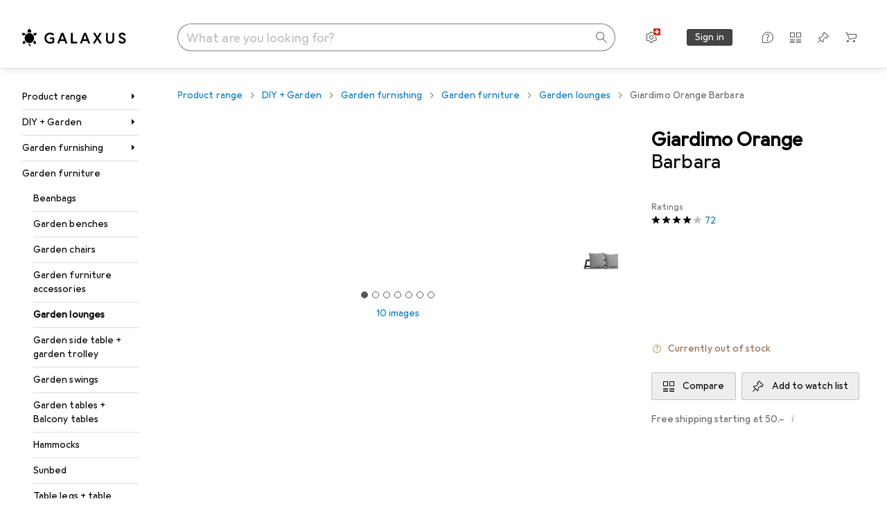

--- FILE ---
content_type: text/javascript
request_url: https://static03.galaxus.com/_next/static/chunks/76025-e7e82f9cf96b10f4.js
body_size: 4747
content:
(self.webpackChunk_N_E=self.webpackChunk_N_E||[]).push([[76025],{25412:(e,l,t)=>{"use strict";t.d(l,{k:()=>u});var r=t(487011),a=t(293096),n=t(92424),i=t(406029),s=t(773211);t(455729);var d=t(483023);let u=e=>{var{children:l,className:t,ref:u}=e,o=(0,n._)(e,["children","className","ref"]);return(0,i.jsx)(s.K,{product:"ContentTeaser [PRD-119]",children:(0,i.jsx)(d.us,(0,a._)((0,r._)({},o),{children:(0,i.jsx)("div",{className:t,ref:u,children:l})}))})}},52897:(e,l,t)=>{"use strict";t.d(l,{Sw:()=>s,aN:()=>d});var r=t(511758),a=t(885634),n=t(306543),i=t(517157);let s=e=>{var l;let t=u(e.brandId,e.brandName),a=null!=(l=e.params)?l:new URLSearchParams,n=(0,r.Ae)("",["brand",t]);return(0,r.c$)(n,a)},d=e=>{var l;let t=i.t[e.shopArea],n=u(e.productTypeId,e.productTypeName),s=null!=(l=e.params)?l:new URLSearchParams,d=[];e.sectorId&&d.push(`s${e.sectorId}`),t.path&&d.push(t.path),e.additionalPathSegment&&d.push(e.additionalPathSegment),d.push("producttype",n),!s.has("tagIds")&&!e.isDefaultPath&&e.tagIds&&e.tagIds.length>0&&s.set("tagIds",e.tagIds.join("-"));let c=e.filters?[...e.filters]:[];!s.has(a.AI)&&c.length>0&&o(s,c);let g=(0,r.Ae)("",d);return(0,r.c$)(g,s)},u=(e,l)=>null!==e&&l.length>0?`${l}-${e}`:null!==e&&0===l.length?e.toString():l,o=(e,l)=>{let t=(0,n.z)(l);(0,a.st)(t,e)}},60827:(e,l,t)=>{"use strict";t.d(l,{A:()=>r});let r=["\xdcbersetzung:","Translation:","Traduction :","Traduzione:","Vertaling:"]},87928:()=>{},106833:()=>{},216491:(e,l,t)=>{"use strict";t.d(l,{pr:()=>i});var r=t(488368),a=t(455729),n=t(517766);let i=function(e){let{maxListLayoutQuantity:l=2}=arguments.length>1&&void 0!==arguments[1]?arguments[1]:{};return(0,a.useMemo)(()=>{if(l&&e<=l)return Array(e).fill({size:n.g.ListSmall,counter:1});{let l=s();return d(e).map(e=>({size:e,counter:l(e)}))}},[e,l])},s=()=>{let e={[n.g.GridHuge]:0,[n.g.GridMedium]:0,[n.g.GridSmall]:0,[n.g.ListSmall]:0};return l=>++e[l]},d=e=>{switch(e){case 0:return[];case 1:return[n.g.GridSmall];case 3:return[n.g.GridSmall,n.g.GridSmall,n.g.GridSmall];case 4:return[n.g.GridMedium,n.g.GridMedium,n.g.GridMedium,n.g.GridMedium].slice(0,e);case 2:case 5:case 8:case 11:return[n.g.GridMedium,n.g.GridMedium,n.g.GridSmall,n.g.GridSmall,n.g.GridSmall,n.g.GridSmall,n.g.GridSmall,n.g.GridSmall,n.g.GridSmall,n.g.GridSmall,n.g.GridSmall].slice(0,e);case 6:case 9:case 12:return[n.g.GridHuge,n.g.GridMedium,n.g.GridMedium,n.g.GridSmall,n.g.GridSmall,n.g.GridSmall,n.g.GridSmall,n.g.GridSmall,n.g.GridSmall,n.g.GridSmall,n.g.GridSmall,n.g.GridSmall].slice(0,e);case 7:case 10:case 13:return[n.g.GridHuge,n.g.GridSmall,n.g.GridSmall,n.g.GridSmall,n.g.GridSmall,n.g.GridSmall,n.g.GridSmall,n.g.GridSmall,n.g.GridSmall,n.g.GridSmall,n.g.GridSmall,n.g.GridSmall,n.g.GridSmall].slice(0,e);case 14:return[n.g.GridHuge,n.g.GridMedium,n.g.GridMedium,n.g.GridSmall,n.g.GridSmall,n.g.GridSmall,n.g.GridSmall,n.g.GridSmall,n.g.GridSmall,n.g.GridMedium,n.g.GridMedium,n.g.GridSmall,n.g.GridSmall,n.g.GridSmall].slice(0,e);default:return r.vF.warn(`API returned unwanted number (${e}) of marketing teasers.`),[]}}},260819:(e,l,t)=>{"use strict";t.d(l,{Z:()=>s});var r=t(406029),a=t(764676),n=t(795669),i=t.n(n);let s=e=>{let{data:l}=e;return(0,r.jsx)(i(),{children:(0,r.jsx)("script",{type:"application/ld+json",dangerouslySetInnerHTML:{__html:(0,a.m)(l)}})})}},294704:()=>{},306543:(e,l,t)=>{"use strict";t.d(l,{a:()=>r,z:()=>a});let r={PT:"pt",BRAND:"bra",PRICE:"pr",OFFER:"off",TEXT:"textFilter"},a=e=>{let l=[];for(let t of e)l.push({optionIdentifierKey:t.identifier,optionIdentifierValue:t.option});return l}},335084:()=>{},373157:()=>{},393703:(e,l,t)=>{"use strict";t.d(l,{U:()=>o});var r=t(406029),a=t(649097);t(455729);var n=t(483023),i=t(26302),s=t(517766);t(427067);let d=e=>{let{children:l,size:t,counter:a}=e,{layout:i,forceTrailingDividers:s}=(0,n.GG)();return(0,r.jsx)(u,{$layout:i,$size:t,$counter:a,$forceTrailingDividers:s,children:l})},u=a.iG("yPX8rdH1",e=>{let{$layout:l,$forceTrailingDividers:t}=e;return"list"===l&&t&&(0,a.AH)("yPX8rdH2")},e=>{let{$size:l}=e;return(l===s.g.GridHuge||l===s.g.GridMedium||l===s.g.GridSmall)&&(0,a.AH)("yPX8rdH3")},e=>{let{$size:l,$counter:t}=e;return l===s.g.GridMedium&&(0,a.AH)("yPX8rdH4",{style:{"--yPX8rdH5":(t-1)%2==0?"none":"1px solid "+i.CR8}})},e=>{let{$size:l,$counter:t}=e;return l===s.g.GridSmall&&(0,a.AH)("yPX8rdH6",{style:{"--yPX8rdH7":(t-1)%3==0?"none":"1px solid "+i.CR8}})});t(431563);let o=e=>{let{children:l,ref:t}=e,{layout:a,arrangement:i}=(0,n.GG)();return(0,r.jsx)(c,{$layout:a,ref:t,children:l.map((e,l)=>(0,r.jsx)(d,{size:i[l].size,counter:i[l].counter,children:e},e.key))})},c=a.Iu("yUTn2LT",e=>{let{$layout:l}=e;if("grid"===l)return(0,a.AH)("yUTn2LT1")})},427067:()=>{},431563:()=>{},434166:()=>{},465759:(e,l,t)=>{"use strict";t.d(l,{A:()=>d});var r=t(487011),a=t(293096),n=t(92424),i=t(406029),s=t(374347);let d=e=>{var{title:l,titleId:t}=e,d=(0,n._)(e,["title","titleId"]);return(0,i.jsxs)(s.E,(0,a._)((0,r._)({fill:"none",viewBox:"0 0 16 16",width:16,height:16,"aria-labelledby":t},d),{children:[l?(0,i.jsx)("title",{id:t,children:l}):null,(0,i.jsx)("path",{fill:"#000",fillRule:"evenodd",d:"m8.5 1-5 4.95.713.707 3.782-3.743V15h1.01V2.914l3.78 3.743.714-.707z",clipRule:"evenodd"})]}))}},483023:(e,l,t)=>{"use strict";t.d(l,{GG:()=>s,us:()=>d});var r=t(406029),a=t(455729),n=t(517766);let i=a.createContext(null);i.displayName="EditorialTeaserListContext";let s=()=>{let e=(0,a.use)(i);if(!e)throw Error("EditorialTeaserListContext not provided");return e},d=e=>{let{children:l,arrangement:t,forceTrailingDividers:s=!1}=e,d=(0,a.useMemo)(()=>({layout:t[0].size===n.g.ListSmall?"list":"grid",arrangement:t,forceTrailingDividers:s}),[t,s]);return(0,r.jsx)(i,{value:d,children:l})}},485492:(e,l,t)=>{"use strict";t.d(l,{o:()=>u});var r=t(487011),a=t(406029),n=t(724368),i=t(184904),s=t(726259);let d=(0,i.R)(()=>Promise.all([t.e(13976),t.e(37496)]).then(t.bind(t,268393)),"GoErpLink"),u=e=>(0,s.H)()?(0,a.jsx)(n.D,{children:(0,a.jsx)(d,(0,r._)({},e))}):null},517157:(e,l,t)=>{"use strict";t.d(l,{t:()=>r});let r={Retail:{path:null},Sale:{path:"sale"},SecondHand:{path:"secondhand"},Search:{path:null}}},543368:(e,l,t)=>{"use strict";t.d(l,{A:()=>r});let r=["Neueste","Newest","Plus r\xe9cent","Pi\xf9 recente","Nieuwste"]},576643:(e,l,t)=>{"use strict";t.d(l,{A:()=>r});let r=["Alle anzeigen","Show all","Tout afficher","Visualizza tutti","Alles tonen"]},638654:()=>{},675444:(e,l,t)=>{"use strict";t.d(l,{n:()=>w});var r,a,n,i=t(406029);let s={argumentDefinitions:[],kind:"Fragment",metadata:{plural:!0,catchTo:"NULL"},name:"desktopMainNavigationMenu",selections:[{args:null,kind:"FragmentSpread",name:"desktopMainNavigationMenuCollapsed"},{args:null,kind:"FragmentSpread",name:"desktopMainNavigationMenuExpanded"},{args:null,kind:"FragmentSpread",name:"navigationJsonLdBreadcrumbs"},r={alias:null,args:null,kind:"ScalarField",name:"relativeUrl",storageKey:null},{alias:null,args:null,concreteType:"NavigationItem",kind:"LinkedField",name:"children",plural:!0,selections:[r],storageKey:null}],type:"NavigationItem",abstractKey:null};var d=t(554506),u=t(122565),o=t(649097),c=t(754994);let g={argumentDefinitions:[],kind:"Fragment",metadata:{catchTo:"RESULT"},name:"desktopMainNavigationMenuExpanded",selections:[a={alias:null,args:null,kind:"ScalarField",name:"name",storageKey:null},n={alias:null,args:null,kind:"ScalarField",name:"relativeUrl",storageKey:null},{alias:null,args:null,concreteType:"NavigationItem",kind:"LinkedField",name:"children",plural:!0,selections:[a,n],storageKey:null}],type:"NavigationItem",abstractKey:null};var m=t(934996),v=t(741377),p=t(645723),h=t(59468),y=t(815318);t(335084);let f=o.iG("yTHCKMh",e=>{let{$isRoot:l}=e;return!l&&(0,o.AH)("yTHCKMh1")}),x=e=>{var l;let{navigationItemKey:t,currentRelativeUrl:r,isRootLevel:a,className:n}=e,s=(0,u.I)(g,t),d=S();if(!s.ok)return null;let o=s.value.relativeUrl===r;return(0,i.jsxs)("div",{className:n,children:[!a&&(0,i.jsx)(m.M,{link:s.value.relativeUrl,onClick:()=>{var e;d({path:e=s.value.relativeUrl,targetPageLevel:e===r?"same_level":"upper_level"})},bold:o,showDiscountBadge:(0,y.t)(s.value.relativeUrl),showSecondHandBadge:(0,y.j)(s.value.relativeUrl),children:s.value.name}),(0,i.jsx)(v.X,{$isRoot:a,children:null==(l=s.value.children)?void 0:l.map(e=>{let l=e.relativeUrl===r;return(0,i.jsx)(f,{$isRoot:a,children:(0,i.jsx)(m.M,{link:e.relativeUrl,onClick:()=>{var l;d({path:e.relativeUrl,targetPageLevel:(null==(l=s.value.children)?void 0:l.some(e=>e.relativeUrl===r))?"same_level":"lower_level"})},bold:l,showDiscountBadge:(0,y.t)(e.relativeUrl),showSecondHandBadge:(0,y.j)(e.relativeUrl),children:e.name})},e.name)})})]})},S=()=>{let e=(0,p.pq)();return l=>{let{targetPageLevel:t,path:r}=l;e({objectAction:"navigation_select",navigationType:"mainnavigation",targetPagePath:(0,h.u)(r),targetPageLevel:t})}},G={argumentDefinitions:[],kind:"Fragment",metadata:{plural:!0,catchTo:"NULL"},name:"navigationJsonLdBreadcrumbs",selections:[{alias:null,args:null,kind:"ScalarField",name:"name",storageKey:null},{alias:null,args:null,kind:"ScalarField",name:"relativeUrl",storageKey:null}],type:"NavigationItem",abstractKey:null};var j=t(354580),b=t(260819);let k=e=>{let{list:l}=e,t={"@context":"https://schema.org","@type":"BreadcrumbList",itemListElement:[]};return(l.forEach((e,l)=>{t.itemListElement.push({"@type":"ListItem",position:e.position||l+1,name:e.name,item:e.item})}),0===l.length)?null:(0,i.jsx)(b.Z,{data:t})},I=e=>{let{navigationItemKeys:l}=e,t=(0,j.sn)(),r=(0,u.I)(G,l).reduce((e,l,r)=>{if(null==l||0===r)return e;let a=`${t}${l.relativeUrl}`;return e.push({name:l.name,item:a}),e},[]);return(0,i.jsx)(k,{list:r})};t(373157);let A=(0,o.I4)(d.tG)("yVQbh18"),w=e=>{var l,t,r;let{expandLastPathNode:a=!0,navigationItemKeys:n}=e,d=(0,u.I)(s,n).filter(e=>null!==e),o=1!==d.length&&(null==(t=d.at(-1))||null==(l=t.children)?void 0:l.length)===0,g=o?-2:-1;return(0,i.jsxs)(A,{children:[(0,i.jsx)(I,{navigationItemKeys:d}),a?(0,i.jsxs)(i.Fragment,{children:[d.slice(0,g).map((e,l)=>(0,i.jsx)(c.W,{navigationItemKey:e,level:l+1},e.relativeUrl)),(0,i.jsx)(x,{navigationItemKey:d.at(g),currentRelativeUrl:null==(r=d.at(-1))?void 0:r.relativeUrl,isRootLevel:1===d.length})]}):d.slice(0,o?-1:void 0).map((e,l)=>(0,i.jsx)(c.W,{navigationItemKey:e,level:l+1},e.relativeUrl))]})}},692321:(e,l,t)=>{"use strict";t.d(l,{J:()=>R});var r=t(487011),a=t(293096),n=t(92424),i=t(406029),s=t(724368),d=t(200178),u=t(455729),o=t(914266),c=t(649097);t(638654);let g=c.LW("yOlebJE"),m=c.hJ("yOlebJE1"),v=(0,c.I4)(o.A)("yOlebJE2",e=>{let{$expanded:l}=e;return l?(0,c.AH)("yOlebJE3"):(0,c.AH)("yOlebJE4")}),p=e=>{var{label:l,value:t,expanded:s}=e,d=(0,n._)(e,["label","value","expanded"]);return(0,i.jsxs)(g,(0,a._)((0,r._)({},d),{"aria-label":`${l}: ${t}`,children:[(0,i.jsxs)("span",{children:[(0,i.jsxs)(m,{children:[l,": "]}),t]}),(0,i.jsx)(v,{$expanded:s})]}))};var h=t(495520);t(434166);let y=c.As("yT6ZyZt"),f=c.hJ("yT6ZyZt1",e=>{let{$selected:l}=e;return l&&(0,c.AH)("yT6ZyZt2")}),x=c.As("yT6ZyZt3"),S=(0,c.I4)(h.A)("yT6ZyZt4");function G(e){let{value:l,label:t,options:r,onChange:a,onHide:n}=e,s=(0,u.useRef)(null),d=(0,u.useRef)([]),o=r.findIndex(e=>e.value===l.value),[c,g]=(0,u.useState)(o);(0,u.useEffect)(()=>{function e(e){"Tab"===e.key?(e.stopPropagation(),e.preventDefault(),v(!e.shiftKey)):"ArrowUp"===e.key?(e.stopPropagation(),e.preventDefault(),v(!1)):"ArrowDown"===e.key?(e.stopPropagation(),e.preventDefault(),v(!0)):"Enter"===e.key?(e.stopPropagation(),e.preventDefault(),m(r[c])):"Escape"===e.key&&(e.stopPropagation(),e.preventDefault(),n())}return document.addEventListener("keydown",e),()=>{document.removeEventListener("keydown",e)}},[c]),(0,u.useEffect)(()=>{var e;null==(e=d.current[c])||e.focus()},[c]);let m=e=>{a(e),n()},v=e=>{let l=e?1:-1;g(e=>(e+r.length+l)%r.length)};return(0,i.jsx)(y,{ref:s,children:(0,i.jsx)("div",{role:"listbox","aria-label":t,children:r.map((e,t)=>{let r=e.value===l.value;return(0,i.jsx)(x,{children:(0,i.jsxs)(f,{onClick:()=>m(e),ref:e=>{e instanceof HTMLElement&&(d.current[t]=e)},$selected:r,tabIndex:0,role:"option",children:[e.label,r&&(0,i.jsx)(S,{})]})},e.value)})})})}var j=t(887789),b=t(61834),k=t(163687),I=t(39711),A=t(193885),w=t(809941),E=t(641043),H=t(414774);t(106833);let T=c.As("ywuH4bU"),U=(0,c.I4)(A.hE)("ywuH4bU1"),M=c.LW("ywuH4bU2",e=>{let{$selected:l}=e;return l&&(0,c.AH)("ywuH4bU3")}),L=c.As("ywuH4bU4");function P(e){let{label:l,value:t,isOpen:r,options:a,onChange:n,onHideDrawer:s}=e,{__:d}=(0,H.W)(),o=(0,u.useId)(),c=(0,u.useRef)([]),g=a.findIndex(e=>e.value===t.value),[m,v]=(0,u.useState)(g);(0,u.useEffect)(()=>{r&&v(a.findIndex(e=>e.value===t.value))},[r]),(0,u.useEffect)(()=>{function e(e){r&&("Tab"===e.key?(e.stopPropagation(),e.preventDefault(),y(!e.shiftKey)):"ArrowUp"===e.key?(e.stopPropagation(),e.preventDefault(),y(!1)):"ArrowDown"===e.key?(e.stopPropagation(),e.preventDefault(),y(!0)):"Enter"===e.key&&(e.stopPropagation(),e.preventDefault(),p(a[m])))}return document.addEventListener("keydown",e),()=>{document.removeEventListener("keydown",e)}},[r,m]),(0,u.useEffect)(()=>{var e;null==(e=c.current[m])||e.focus()},[m]);let p=e=>{s(),(0,I.k)(()=>n(e))},y=e=>{let l=e?1:-1;v(e=>(e+a.length+l)%a.length)};return(0,i.jsxs)(w.l,{isOpen:r,onClose:s,manageFocus:"onUnmount",children:[(0,i.jsxs)(L,{children:[(0,i.jsxs)(U,{id:o,tag:"h2",children:[l,":"]}),(0,i.jsx)(E.K0,{tooltip:d(b.A),onClick:s,children:(0,i.jsx)(k.A,{})})]}),(0,i.jsx)(T,{role:"listbox","aria-labelledby":o,children:a.map((e,l)=>(0,i.jsxs)(M,{ref:e=>{e instanceof HTMLElement&&(c.current[l]=e)},role:"option",$selected:e.value===t.value,"aria-selected":l===m,onClick:()=>p(e),children:[e.label,e.value===t.value&&(0,i.jsx)(h.A,{})]},e.value))})]})}t(87928);let N=c.As("yMUQRNb"),D=c.As("yMUQRNb1");function R(e){var{label:l,options:t,value:o,onChange:c}=e,g=(0,n._)(e,["label","options","value","onChange"]);let m=(0,u.useId)(),v=(0,u.useId)(),h=(0,u.useRef)(null),{isDrawerOpen:y,closeDrawer:f,openDrawer:x,toggleDrawerOpen:S}=function(){let[e,l]=(0,u.useState)(!1);return{isDrawerOpen:e,toggleDrawerOpen:()=>l(e=>!e),openDrawer:()=>l(!0),closeDrawer:()=>l(!1)}}(),[b,k]=(0,u.useState)(!0);return(0,d.W)("mobileTablet",e=>k(e)),(0,j.j)(h,f,b),(0,i.jsx)("div",(0,a._)((0,r._)({},g),{children:(0,i.jsxs)(s.D,{onSSR:(0,i.jsx)(p,{label:l,value:o.label}),children:[(0,i.jsxs)(D,{id:m,children:[(0,i.jsx)(p,{label:l,value:o.label,onClick:x,role:"combobox","aria-expanded":y,"aria-controls":m}),b&&(0,i.jsx)(P,{isOpen:y,label:l,value:o,options:t,onChange:c,onHideDrawer:f})]}),(0,i.jsxs)(N,{ref:h,id:v,children:[(0,i.jsx)(p,{expanded:y,label:l,value:o.label,onClick:S,role:"combobox","aria-expanded":y,"aria-controls":v}),y&&(0,i.jsx)(G,{label:l,value:o,options:t,onChange:c,onHide:()=>{var e,l;f(),null==h||null==(l=h.current)||null==(e=l.querySelector("button"))||e.focus()}})]})]})}))}},740259:(e,l,t)=>{"use strict";t.d(l,{Tl:()=>i,VI:()=>u});var r=t(406029),a=t(906968),n=t(649097);t(294704);let i=e=>{let{title:l,children:t}=e;return(0,r.jsxs)(s,{children:[(0,r.jsx)(d,{children:l}),(0,r.jsx)("ul",{children:t})]})},s=n.As("yE72vJM"),d=n.ep("yE72vJM1"),u=(0,n.I4)(a.N)("yE72vJM2")},764676:(e,l,t)=>{"use strict";t.d(l,{m:()=>r});let r=e=>JSON.stringify(e).replace(/</g,"\\u003c").replace(/>/g,"\\u003e").replace(/\u2028/g,"\\u2028").replace(/\u2029/g,"\\u2029")},885634:(e,l,t)=>{"use strict";t.d(l,{$V:()=>a,AI:()=>r,st:()=>n});let r="filter",a="textFilter",n=(e,l)=>{var t;let a,n,s=l||new URLSearchParams;return s.has(r)&&s.delete(r),e.length>0&&s.set(r,i(e)),a="subtype",n=(t=s).get(a)||"",t.has(a)&&(t.delete(a),t.set(a,n)),s},i=e=>Object.entries(e.reduce((e,l)=>{let t=l.optionIdentifierKey;return e[t]=s(e[t],l.optionIdentifierValue),e},{})).map(e=>{let[l,t]=e;return l+"="+t}).join(","),s=(e,l)=>void 0===e?l:e+"|"+l},921019:(e,l,t)=>{"use strict";t.d(l,{A:()=>r});let r=["maschinell","machine translated","traduction automatique","tradotto automaticamente","machinaal vertaald"]}}]);
//# sourceMappingURL=/_next/static/sourcemaps/static/chunks/76025-e7e82f9cf96b10f4.js.map

--- FILE ---
content_type: text/javascript
request_url: https://static03.galaxus.com/_next/static/chunks/51171-f22f7cb822451f35.js
body_size: 19823
content:
(self.webpackChunk_N_E=self.webpackChunk_N_E||[]).push([[4085,4918,6447,10884,11961,23227,26312,31547,32969,33410,38904,39534,42301,42478,45347,50960,51171,53199,56217,74121,81610,81760,83568,88177],{15988:()=>{},25658:(e,n,i)=>{"use strict";i.d(n,{A:()=>s});var t=i(487011),a=i(293096),r=i(92424),o=i(406029),l=i(374347);let s=e=>{var{title:n,titleId:i}=e,s=(0,r._)(e,["title","titleId"]);return(0,o.jsxs)(l.E,(0,a._)((0,t._)({fill:"none",viewBox:"0 0 16 16",width:16,height:16,"aria-labelledby":i},s),{children:[n?(0,o.jsx)("title",{id:i,children:n}):null,(0,o.jsx)("g",{clipPath:"url(#translation_svg__a)",children:(0,o.jsx)("path",{fill:"#000",d:"m15.29 10.8.69.69-.71.71-3 3-.7-.71L14.1 12H4v-1h10.07l-2.53-2.54.7-.7zM.71 5.19l3.05 3.05.7-.7L1.93 5H12V4H1.9l2.55-2.55-.7-.71-3 3-.75.75.69.69z"})}),(0,o.jsx)("defs",{children:(0,o.jsx)("clipPath",{id:"translation_svg__a",children:(0,o.jsx)("path",{fill:"#fff",d:"M0 0h16v16H0z"})})})]}))}},30317:(e,n,i)=>{"use strict";i.d(n,{A:()=>t});let t=["Anderes","Other","Autres","Altro","Andere"]},41937:(e,n,i)=>{"use strict";i.d(n,{A:()=>t});let t=["Deine Bedenken","Your concerns","Qu’est-ce qui vous pr\xe9occupe ?","Cosa ti preoccupa?","Jouw zorgen"]},42931:()=>{},43446:()=>{},58059:(e,n,i)=>{"use strict";i.d(n,{A:()=>s});var t=i(487011),a=i(293096),r=i(92424),o=i(406029),l=i(374347);let s=e=>{var{title:n,titleId:i}=e,s=(0,r._)(e,["title","titleId"]);return(0,o.jsxs)(l.E,(0,a._)((0,t._)({fill:"none",viewBox:"0 0 16 16",width:16,height:16,"aria-labelledby":i},s),{children:[n?(0,o.jsx)("title",{id:i,children:n}):null,(0,o.jsx)("path",{fill:"#000",d:"M10 7H1.92l4.44-4.44-.7-.71L.71 6.79 0 7.5l.71.7 5 4.95.71-.71L1.92 8H10a5 5 0 0 1 5 5v1h1v-1a6 6 0 0 0-6-6"})]}))}},63818:()=>{},73247:(e,n,i)=>{"use strict";i.d(n,{j:()=>r});var t=i(649097),a=i(439374);i(338462);let r=(0,t.I4)(a.y)("yYlHGku")},88579:(e,n,i)=>{"use strict";i.d(n,{B:()=>r});var t=i(58059),a=i(649097);i(667910);let r=(0,a.I4)(t.A)("yQSz99C")},91098:(e,n,i)=>{"use strict";i.d(n,{A:()=>t});let t=["\xdcberpr\xfcfe deine Angaben","Check your details","V\xe9rifiez vos donn\xe9es","Controlla i tuoi dati","Controleer je gegevens"]},95097:(e,n,i)=>{"use strict";i.d(n,{A:()=>s});var t=i(487011),a=i(293096),r=i(92424),o=i(406029),l=i(374347);let s=e=>{var{title:n,titleId:i}=e,s=(0,r._)(e,["title","titleId"]);return(0,o.jsxs)(l.E,(0,a._)((0,t._)({fill:"none",viewBox:"0 0 16 16",width:16,height:16,"aria-labelledby":i},s),{children:[n?(0,o.jsx)("title",{id:i,children:n}):null,(0,o.jsx)("path",{fill:"#000",fillRule:"evenodd",d:"m8 4-6 6.223.749.777L8 5.556 13.25 11l.749-.777z",clipRule:"evenodd"})]}))}},114535:(e,n,i)=>{"use strict";i.d(n,{w:()=>a});var t=i(455729);let a=e=>{let n=(0,t.useRef)({callback:e,args:void 0,run:function(){for(var e=arguments.length,i=Array(e),t=0;t<e;t++)i[t]=arguments[t];n.args=i,n.rafHandle||(n.rafHandle=requestAnimationFrame(()=>{n.rafHandle=void 0,n.args&&(n.callback(...n.args),n.args=void 0)}))},rafHandle:void 0}).current;return n.callback=e,(0,t.useEffect)(()=>()=>{n.rafHandle&&cancelAnimationFrame(n.rafHandle)},[]),n.run}},118604:()=>{},121660:(e,n,i)=>{"use strict";i.d(n,{L:()=>h});var t=i(406029),a=i(114535),r=i(455729),o=i(743072),l=i(294897),s=i(153234),d=i(167774);let u=()=>Promise.all([i.e(1584),i.e(12664)]).then(i.bind(i,805003)),m=e=>{let{containerRef:n}=e,[i,a]=(0,r.useState)(!0);(0,d.F)("touch",e=>{a(e)},[]);let o=(0,s.D)(u,null,{skip:i});return o&&(0,t.jsx)(o.DesktopSwipeScroll,{containerRef:n})};var c=i(649097);i(305649);let v=c.As("ywOUKDO"),g=c.As("ywOUKDO1",e=>{let{$locked:n}=e;return n&&(0,c.AH)("ywOUKDO2")});var k=i(839694),p=i(277493);let h=e=>{let{children:n,smoothScroll:i,className:o,containerClassName:s,onSwipe:d,onScrollFinished:u}=e,{slides:c,slideCount:k,isZoomed:h,goToIndex:f,activeIndex:N,inViewIndex:b,setInViewIndex:C,setActiveScrollAction:x,activeScrollAction:S,isDragging:T}=(0,l.R)(),[A,j,V]=(0,p.c)(i?300:1);(0,r.useEffect)(()=>{x(V.active),V.completed&&!V.active&&u&&u()},[V]);let I=(0,r.useRef)(!0);(0,r.useEffect)(()=>{if(V.active){"user"===V.active&&(I.current=!1);return}if(N===b){"user"===V.completed&&(I.current=!0);return}if("user"===V.completed&&!I.current){I.current=!0,f(b),d&&d(b,N);return}C(N),j(N/k)},[V,N,b]);let E=(0,a.w)(e=>{"controlled"!==S&&C(e)});return(0,t.jsxs)(v,{className:o,children:[(0,t.jsx)(m,{containerRef:A}),(0,t.jsx)(g,{$locked:h||T,className:s,ref:A,tabIndex:0,children:c.map((e,n)=>(0,t.jsx)(y,{onActivate:()=>E(n),isActive:n===N,label:`${n+1} of ${k}`,children:e},n))}),n]})},y=e=>{let{children:n,label:i,isActive:a,onActivate:l}=e,[s,d]=(0,o.Wx)({threshold:.51});return(0,r.useEffect)(()=>{d&&l()},[d]),(0,t.jsx)(k.b,{ref:s,inView:d,isActive:a,role:"group","aria-roledescription":"slide","aria-label":i,children:n})}},153143:(e,n,i)=>{"use strict";i.d(n,{A:()=>t});let t=["Wir halten dich \xfcber unsere Massnahmen auf dem Laufenden und haken bei Bedarf bei dir nach.","We'll keep you updated on the measures we've taken and follow up with you if necessary.","Nous vous tiendrons inform\xe9 de nos mesures et vous contacterons si n\xe9cessaire.","Ti informeremo sulle nostre misure e ti contatteremo se necessario.","We houden je op de hoogte van onze maatregelen en nemen contact met je op als dat nodig is."]},173989:(e,n,i)=>{"use strict";i.d(n,{A:()=>t});let t=["Thema","Subject","Sujet","Argomento","Onderwerp"]},195543:(e,n,i)=>{"use strict";i.d(n,{tz:()=>b,zz:()=>T,xA:()=>C});var t=i(406029);let a=["Kontextmen\xfc anzeigen","View context menu","Afficher le menu contextuel","Visualizza menu contestuale","Contextmenu weergeven"],r=["Kontextmen\xfc schliessen","Close context menu","Fermer le menu contextuel","Chiudi il menu contestuale","Contextmenu sluiten"];var o=i(445514),l=i(200178),s=i(809941),d=i(410943),u=i(382495),m=i(641043),c=i(414774),v=i(649097),g=i(455729),k=i(493483),p=i(217226),h=i(471775),y=i(887789);i(546062);let f=e=>{let{children:n,hideMenu:i,buttonReference:a}=e,[r,o]=(0,g.useState)(!0),{ref:l,keepInDom:s}=(0,k.W)(r),d=()=>{o(!1)};(0,y.j)(l,d);let{refs:u,floatingStyles:m}=(0,p.we)({open:s,placement:"left-start",strategy:"fixed",whileElementsMounted:h.ll,elements:{reference:a}});(0,g.useEffect)(()=>{s||i()},[i,s]);let c=(0,p.SV)([l,u.setFloating]);return(0,t.jsx)(N,{$isVisible:r,ref:c,onClick:d,onKeyDown:d,style:m,children:(0,t.jsx)("ul",{children:n})})},N=v.Iu("yf3pOm7",e=>{let{$isVisible:n}=e;return!n&&(0,v.AH)("yf3pOm71")});i(596010);let b=e=>{let{children:n,className:i,title:a,onOpen:r}=e,[o,l]=(0,g.useState)(!1);return(0,t.jsx)(C,{title:a,className:i,isOpen:o,onOpen:()=>{l(!0),null==r||r()},onClose:()=>{l(!1)},children:n})},C=e=>{let{className:n,children:i,title:u,onOpen:v,isOpen:k,onClose:p}=e,{__:h}=(0,c.W)(),[y,N]=(0,g.useState)(null),b=!g.Children.toArray(i).some(e=>e),[C,T]=(0,g.useState)(!1);return((0,l.W)("mobileTablet",e=>T(e)),b)?null:(0,t.jsxs)(S,{"data-cy":"context-menu",className:n,children:[(0,t.jsx)(A,{children:(0,t.jsx)(m.K0,{ref:N,onClick:v,"aria-expanded":k,tooltip:h(k?r:a),children:(0,t.jsx)(o.A,{})})}),!C&&k&&(0,t.jsx)(f,{buttonReference:y,hideMenu:p,children:i}),C&&(0,t.jsxs)(s.l,{isOpen:k,onClose:p,children:[(0,t.jsx)(d.c,{onClose:p,children:u}),(0,t.jsx)(x,{children:(0,t.jsx)("ul",{children:i})})]})]})},x=(0,v.I4)(u.C)("yg3YKOo"),S=v.As("yg3YKOo1"),T=v.As("yg3YKOo2",e=>{let{$isLoading:n}=e;return n&&(0,v.AH)("yg3YKOo3")}),A=v.As("yg3YKOo4")},203097:(e,n,i)=>{"use strict";i.d(n,{I:()=>y});var t=i(406029);let a=["Deutsch","German","allemand","tedesco","Duitse"],r=["Franz\xf6sisch","French","Fran\xe7ais","Francese","Frans"],o=["Italienisch","Italian","Italien","Italiano","Italiaans"],l=["Leider ist ein Fehler aufgetreten, bitte versuche es erneut.","Translation couldn't be completed. Please try again.","La traduction n'a pas pu \xeatre effectu\xe9e. Veuillez r\xe9essayer.","Non possiamo eseguire la traduzione. Ti pregiamo di riprovare.","Vertaling kon niet worden voltooid. Probeer het alstublieft opnieuw."];var s=i(491387);let d=["In Originalsprache ([0]) anzeigen","Show in original language ([0])","Afficher dans la langue originale ([0])","Mostra in lingua originale ([0])","Toon in originele taal ([0])"],u=["Englisch","English","anglais","inglese","Engels"],m=["Niederl\xe4ndisch","Dutch","n\xe9erlandais","olandese","Nederlands"];var c=i(25658),v=i(345109),g=i(279337),k=i(646068),p=i(414774),h=i(649097);i(362766);let y=e=>{let{originalLanguage:n,returnedLanguage:i,requestedLanguage:g,onClick:h=()=>void 0,hasError:y=!1,text:b="",className:C}=e,{__:x}=(0,p.W)(),S=RegExp("\\p{Letter}","u").test(b)&&b.length>0,{language:T}=(0,k.B)();if(T===n||!S)return null;let A={de:x(a),en:x(u),fr:x(r),it:x(o),nl:x(m)}[n],j=i===n?x(s.A):x(d,A);return g&&g!==i||!g&&i!==T?null:(0,t.jsxs)(f,{className:C,children:[(0,t.jsx)(v.z,{onClick:h,icon:(0,t.jsx)(c.A,{}),minimumTargetSize:"block",children:j}),y&&(0,t.jsx)(N,{variant:"error",children:x(l)})]})},f=h.As("ydaVCjW"),N=(0,h.I4)(g.Fc)("ydaVCjW1")},227857:(e,n,i)=>{"use strict";i.d(n,{A:()=>t});let t=["Weiter","Next","Suivant","Avanti","Volgende"]},227960:(e,n,i)=>{"use strict";i.d(n,{A:()=>t});let t=["Kontaktdaten","Contact information","Coordonn\xe9es","Contatto","Contactgegevens"]},241395:(e,n,i)=>{"use strict";i.d(n,{A:()=>s});var t=i(487011),a=i(293096),r=i(92424),o=i(406029),l=i(374347);let s=e=>{var{title:n,titleId:i}=e,s=(0,r._)(e,["title","titleId"]);return(0,o.jsxs)(l.E,(0,a._)((0,t._)({fill:"none",viewBox:"0 0 16 16",width:16,height:16,"aria-labelledby":i},s),{children:[n?(0,o.jsx)("title",{id:i,children:n}):null,(0,o.jsx)("path",{fill:"#000",d:"M3 7h9v1H3z"})]}))}},267544:()=>{},274461:()=>{},277493:(e,n,i)=>{"use strict";i.d(n,{N:()=>s,c:()=>l});var t=i(455729),a=i(441778);let r=new WeakSet,o=()=>{},l=e=>{let[n,i]=(0,t.useState)({}),[l,d]=(0,t.useState)(),u=(0,t.useRef)(n);return u.current=n,[(0,a.rj)(n=>{let t,a,m=(()=>{if(!r.has(n)&&(r.add(n),0===l))return d(void 0),o;if(void 0===l)return o;i({active:"controlled"});let[t,a]=s(n,l,e);return t.then(()=>{i({completed:"controlled"}),d(void 0)}),()=>{a()}})(),c=(a=()=>{clearTimeout(t),u.current.active||i({active:"user"}),t=setTimeout(()=>{"user"===u.current.active&&i({completed:"user"})},100)},n.addEventListener("scroll",a,{passive:!0}),()=>{n.removeEventListener("scroll",a),clearTimeout(t)});return()=>{m(),c()}},[l]),d,n]},s=(e,n,i)=>{let t,a=!1,r=()=>{a&&(e.style.removeProperty("scroll-snap-type"),e.style.removeProperty("pointer-events"),a=!1),t&&cancelAnimationFrame(t)};return[new Promise(o=>{t=requestAnimationFrame(l=>{let s=l+i,d=e.scrollLeft,u=Math.floor(e.scrollWidth*n),m=0==u-d;m||(a=!0,e.style.scrollSnapType="none",e.style.pointerEvents="none"),!function n(a){if(m)return void o();a>=s&&(m=!0,r()),e.scrollLeft=d+(u-d)*(1-Math.pow(1-Math.min((a-l)/i,1),3)),t=requestAnimationFrame(n)}(l)})}),r]}},278971:()=>{},286487:(e,n,i)=>{"use strict";i.d(n,{A:()=>t});let t=["E-Mail","E-mail","E-mail","E-mail","E-mail"]},288223:()=>{},294897:(e,n,i)=>{"use strict";i.d(n,{R:()=>r,Y:()=>a});var t=i(455729);let a=(0,t.createContext)(null);a.displayName="CarouselContext";let r=()=>{let e=(0,t.use)(a);if(!e)throw Error("Carousel compound components cannot be rendered outside the <Carousel /> component");return e}},299754:(e,n,i)=>{"use strict";i.d(n,{A:()=>t});let t=["Bitte f\xfcge einen Kommentar im Textfeld ein","Please write a comment into the text field.","Veuillez saisir un commentaire dans la zone de texte.","Inserisci un commento nel campo di testo","Schrijf een opmerking in het tekstveld."]},305649:()=>{},315536:(e,n,i)=>{"use strict";i.d(n,{A:()=>t});let t=["N\xe4chstes Galerieelement anzeigen","Show next gallery element","Afficher l'\xe9l\xe9ment suivant de la galerie","Mostra il prossimo elemento della galleria","Toon volgend galerij-element"]},320038:()=>{},322822:(e,n,i)=>{"use strict";i.d(n,{Z:()=>m});var t=i(487011),a=i(92424),r=i(406029),o=i(773211),l=i(455729),s=i(813532),d=i(875580),u=i(178253);let m=(0,l.memo)(e=>{var{productKey:n,isLoading:i,trackingData:l,filterAvailability:d,onError:m}=e,c=(0,a._)(e,["productKey","isLoading","trackingData","filterAvailability","onError"]);return(0,r.jsx)(o.K,{product:"ProductTile [PRD-57]",children:(0,r.jsx)(s.a,{onError:m,productKey:n,isLoading:i,trackingData:l,filterAvailability:d,children:(0,r.jsx)(u.g,(0,t._)({},c))})})},d.s)},334263:()=>{},338462:()=>{},348357:(e,n,i)=>{var t={kind:"Document",definitions:[{kind:"FragmentDefinition",name:{kind:"Name",value:"ReviewComment"},typeCondition:{kind:"NamedType",name:{kind:"Name",value:"CommunityRatingComment"}},directives:[],selectionSet:{kind:"SelectionSet",selections:[{kind:"Field",name:{kind:"Name",value:"id"},arguments:[],directives:[]},{kind:"Field",name:{kind:"Name",value:"text"},arguments:[],directives:[]},{kind:"Field",name:{kind:"Name",value:"upVoteCount"},arguments:[],directives:[]},{kind:"Field",name:{kind:"Name",value:"downVoteCount"},arguments:[],directives:[]},{kind:"Field",name:{kind:"Name",value:"userVoteType"},arguments:[],directives:[]},{kind:"Field",name:{kind:"Name",value:"insertDate"},arguments:[],directives:[]},{kind:"Field",name:{kind:"Name",value:"originalLanguage"},arguments:[],directives:[]},{kind:"Field",name:{kind:"Name",value:"requestedLanguage"},arguments:[],directives:[]},{kind:"Field",name:{kind:"Name",value:"returnedLanguage"},arguments:[],directives:[]},{kind:"Field",name:{kind:"Name",value:"gamificationUser"},arguments:[],directives:[],selectionSet:{kind:"SelectionSet",selections:[{kind:"FragmentSpread",name:{kind:"Name",value:"GamificationUserItem"},directives:[]}]}},{kind:"Field",name:{kind:"Name",value:"communityProfile"},arguments:[],directives:[],selectionSet:{kind:"SelectionSet",selections:[{kind:"FragmentSpread",name:{kind:"Name",value:"CommunityProfileForPopover"},directives:[]}]}},{kind:"Field",name:{kind:"Name",value:"isBlockedContent"},arguments:[],directives:[]}]}}],loc:{start:0,end:372}};t.loc.source={body:'#import "@segments/graphql/fragments/gamification.graphql"\n\nfragment ReviewComment on CommunityRatingComment {\n  id\n  text\n  upVoteCount\n  downVoteCount\n  userVoteType\n  insertDate\n  originalLanguage\n  requestedLanguage\n  returnedLanguage\n  gamificationUser {\n    ...GamificationUserItem\n  }\n  communityProfile {\n    ...CommunityProfileForPopover\n  }\n  isBlockedContent\n}\n',name:"GraphQL request",locationOffset:{line:1,column:1}};var a={};t.definitions=t.definitions.concat(i(125955).definitions.filter(function(e){if("FragmentDefinition"!==e.kind)return!0;var n=e.name.value;return!a[n]&&(a[n]=!0,!0)}));var r={};function o(e,n){for(var i=0;i<e.definitions.length;i++){var t=e.definitions[i];if(t.name&&t.name.value==n)return t}}t.definitions.forEach(function(e){if(e.name){var n=new Set;!function e(n,i){if("FragmentSpread"===n.kind)i.add(n.name.value);else if("VariableDefinition"===n.kind){var t=n.type;"NamedType"===t.kind&&i.add(t.name.value)}n.selectionSet&&n.selectionSet.selections.forEach(function(n){e(n,i)}),n.variableDefinitions&&n.variableDefinitions.forEach(function(n){e(n,i)}),n.definitions&&n.definitions.forEach(function(n){e(n,i)})}(e,n),r[e.name.value]=n}}),e.exports=t,e.exports.ReviewComment=function(e,n){var i={kind:e.kind,definitions:[o(e,n)]};e.hasOwnProperty("loc")&&(i.loc=e.loc);var t=r[n]||new Set,a=new Set,l=new Set;for(t.forEach(function(e){l.add(e)});l.size>0;){var s=l;l=new Set,s.forEach(function(e){a.has(e)||(a.add(e),(r[e]||new Set).forEach(function(e){l.add(e)}))})}return a.forEach(function(n){var t=o(e,n);t&&i.definitions.push(t)}),i}(t,"ReviewComment")},354216:(e,n,i)=>{"use strict";i.d(n,{A:()=>t});let t=["Vorheriges Galerieelement anzeigen","Show previous gallery element","Afficher l'\xe9l\xe9ment de galerie pr\xe9c\xe9dent","Mostra l'elemento precedente della galleria","Toon vorig galerij-element"]},362766:()=>{},373025:(e,n,i)=>{"use strict";i.d(n,{A:()=>t});let t=["L\xf6schen","Delete","Supprimer","Elimina","Verwijder"]},386861:()=>{},392589:(e,n,i)=>{"use strict";i.d(n,{A:()=>t});let t=["Danke f\xfcr deine Meldung. Wir halten dich auf dem Laufenden.","Thank you for your message. We'll keep you up to date.","Nous vous remercions de votre message. Nous vous tiendrons au courant.","Grazie per il tuo messaggio. Ti terremo aggiornato.","Bedankt voor je bericht. We houden je op de hoogte."]},407752:(e,n,i)=>{"use strict";i.d(n,{A:()=>t});let t=[e=>e.currentLength+"/"+e.maxLength+" Zeichen",e=>e.currentLength+"/"+e.maxLength+" characters",e=>e.currentLength+"/"+e.maxLength+" caract\xe8res",e=>e.currentLength+"/"+e.maxLength+" caratteri",e=>e.currentLength+"/"+e.maxLength+" tekens"]},445514:(e,n,i)=>{"use strict";i.d(n,{A:()=>s});var t=i(487011),a=i(293096),r=i(92424),o=i(406029),l=i(374347);let s=e=>{var{title:n,titleId:i}=e,s=(0,r._)(e,["title","titleId"]);return(0,o.jsxs)(l.E,(0,a._)((0,t._)({fill:"none",viewBox:"0 0 16 16",width:16,height:16,"aria-labelledby":i},s),{children:[n?(0,o.jsx)("title",{id:i,children:n}):null,(0,o.jsx)("path",{fill:"#000",d:"M8 2a1.5 1.5 0 1 1 0 3 1.5 1.5 0 0 1 0-3m0 4.5a1.5 1.5 0 1 1 0 3 1.5 1.5 0 0 1 0-3M8 11a1.5 1.5 0 1 1 0 3 1.5 1.5 0 0 1 0-3"})]}))}},482689:(e,n,i)=>{"use strict";i.d(n,{A:()=>t});let t=["weniger","less","moins","meno","minder"]},485934:()=>{},487364:(e,n,i)=>{"use strict";i.d(n,{p:()=>G});var t=i(406029),a=i(455729),r=i(61834),o=i(163687),l=i(442909),s=i(769264),d=i(687943),u=i(686865),m=i(939912),c=i(923698),v=i(809941),g=i(641043),k=i(414774),p=i(649097),h=i(676987),y=i(260395),f=i(294897);i(753556);let N=e=>{let{image:n,slideIndex:i}=e,r=(0,f.R)().activeIndex,[o,l]=(0,a.useState)(!1),[s,d]=(0,a.useState)(()=>1>=Math.abs(r-i)?"eager":"lazy");(0,a.useEffect)(()=>{1>=Math.abs(r-i)&&d("eager")},[r,i]);let u=(0,a.useCallback)(()=>{setTimeout(()=>l(!0))},[l]);return(0,t.jsxs)(b,{children:[!o&&(0,t.jsx)(C,{withDelay:!0}),(0,t.jsx)(x,{onLoad:u,alt:n.description,src:n.fileUrl,loading:s,optimizationPolicy:"file-format"},`gallery-image-${i}`)]})},b=p.As("yS1l5fB"),C=(0,p.I4)(y.k)("yS1l5fB1"),x=(0,p.I4)(h.E)("yS1l5fB2");var S=i(920793);i(43446);let T=e=>{let{image:n}=e;return(0,t.jsx)(A,{src:n.fileUrl,aspectRatio:"1/1",width:68,alt:n.description,loading:"lazy",optimizationPolicy:"resize-crop"})},A=(0,p.I4)(S._)("ylrDIeN");i(751158);let j=e=>{let{images:n,activeIndex:i,onSlideChange:a,isVisible:m,onHide:c,header:v}=e,{__:g}=(0,k.W)();return(0,d.v)(i,a,n.length,m),(0,t.jsx)(I,{isOpen:m,onClose:c,size:"fullscreen",children:(0,t.jsxs)(E,{children:[(0,t.jsx)(V,{onClick:c,tooltip:g(r.A),children:(0,t.jsx)(o.A,{})}),v,(0,t.jsxs)(w,{slides:n.map((e,n)=>(0,t.jsx)(N,{image:e,slideIndex:n},e.fileUrl)),activeIndex:i,onSlideChange:a,children:[(0,t.jsxs)(u.J,{smoothScroll:!0,children:[(0,t.jsx)(D,{children:(0,t.jsx)(l.A,{width:30,height:30})}),(0,t.jsx)(_,{children:(0,t.jsx)(s.A,{width:30,height:30})})]}),(0,t.jsx)(F,{$isVisible:m,slides:n.map((e,n)=>(0,t.jsx)(T,{image:e},`image-thumb-${n}`))})]})]})})},V=(0,p.I4)(g.K0)("yPJkdJ7"),I=(0,p.I4)(v.l)("yPJkdJ71"),E=p.As("yPJkdJ72"),w=(0,p.I4)(m.F)("yPJkdJ73"),F=(0,p.I4)(u.X)("yPJkdJ74"),_=(0,p.I4)(c.C)("yPJkdJ76"),D=(0,p.I4)(c.y)("yPJkdJ77");var R=i(487011),O=i(790738),L=i(990337),M=i(367420);i(485934);let P=e=>{let{maxTilesToShow:n,images:i=[],onImageClick:a,previewImageWidth:r,className:o}=e,l=i.length>n?n-1:n,s=i.slice(0,l).map((e,n)=>{let i=(0,O.n)(e.fileUrl),o=(0,L.w)(i,"resize"),l=`url("${o}${(0,M.Kv)({imageUrl:e.fileUrl,policy:"resize",width:156})}")`;return(0,t.jsx)($,(0,R._)({title:e.description||"",$backgroundImage:l,onClick:()=>a(n),$previewImageWidth:r},e.description?{"aria-label":e.description}:{"aria-hidden":!0,tabIndex:-1}),n)}),d=i.length>l&&(0,t.jsx)(W,{"data-testid":"showMoreImages",$previewImageWidth:r,children:(0,t.jsxs)(U,{onClick:()=>a(l),children:["+",i.length-l]})});return(0,t.jsxs)(z,{$previewImageWidth:r,className:o,children:[s,d]})},U=p.LW("yozTcH3"),z=p.As("yozTcH31",e=>{let{$previewImageWidth:n}=e;return"wide"===n&&(0,p.AH)("yozTcH32")||(0,p.AH)("yozTcH33")}),$=p.LW("yozTcH36",e=>{let{$previewImageWidth:n}=e;return"wide"!==n&&(0,p.AH)("yozTcH38")},{style:{"--yozTcH37":e=>{let{$backgroundImage:n}=e;return n||"none"}}}),W=p.As("yozTcH39",e=>{let{$previewImageWidth:n}=e;return"wide"!==n&&(0,p.AH)("yozTcH3A")}),G=e=>{let{images:n=[],maxTilesToShow:i=5,previewImageWidth:r="normal",fullScreenHeader:o,className:l}=e,[s,d]=(0,a.useState)(!1),[u,m]=(0,a.useState)(0);return n.length?(0,t.jsxs)(t.Fragment,{children:[(0,t.jsx)(P,{images:n,maxTilesToShow:i,onImageClick:e=>{m(e),d(!0)},previewImageWidth:r,className:l}),(0,t.jsx)(j,{activeIndex:u,onSlideChange:m,onHide:()=>d(!1),isVisible:s,images:n,header:o})]}):null}},491387:(e,n,i)=>{"use strict";i.d(n,{A:()=>t});let t=["Auf Deutsch \xfcbersetzen","Translate to English","Traduire en fran\xe7ais","Tradurre in italiano","Vertaal naar het Nederlands"]},500593:(e,n,i)=>{"use strict";i.d(n,{J:()=>d,T:()=>u});var t=i(487011),a=i(293096),r=i(92424),o=i(406029),l=i(796829),s=i(649097);i(607320);let d=e=>{var{icon:n,children:i}=e,l=(0,r._)(e,["icon","children"]);return(0,o.jsx)("li",{children:(0,o.jsxs)(c,(0,a._)((0,t._)({},l),{children:[n&&(0,o.jsx)(m,{children:(0,o.jsx)(n,{})}),i]}))})},u=e=>{var{icon:n,children:i}=e,l=(0,r._)(e,["icon","children"]);return(0,o.jsx)("li",{children:(0,o.jsxs)(v,(0,a._)((0,t._)({},l),{children:[n&&(0,o.jsx)(m,{children:(0,o.jsx)(n,{})}),i]}))})},m=s.hJ("yS58u8K"),c=(0,s.I4)(l.SI)("yS58u8K2"),v=s.LW("yS58u8K3")},508108:(e,n,i)=>{"use strict";i.d(n,{$V:()=>v,HD:()=>c,i0:()=>g,iZ:()=>u,jo:()=>m,my:()=>d});var t=i(487011),a=i(907991),r=i(420148),o=i(103948),l=i(307234);let s={};function d(e){let n=(0,t._)({},s,e);return r.IT(a.GET_COMMUNITY_RATING,n)}function u(e){let n=(0,t._)({},s,e);return o._(a.GET_COMMUNITY_RATING,n)}function m(e){let n=(0,t._)({},s,e);return r.IT(a.GET_COMMUNITY_RATINGS,n)}function c(e){let n=(0,t._)({},s,e);return o._(a.GET_COMMUNITY_RATING_COMMENT,n)}function v(e){let n=(0,t._)({},s,e);return r.IT(a.GET_PRODUCT_RATING_OVERIVEW,n)}function g(e){let n=(0,t._)({},s,e);return l.n(a.ADD_RATING_COMMENT,n)}},515985:(e,n,i)=>{"use strict";i.d(n,{A:()=>t});let t=["Aktion wird ausgef\xfchrt","Task is being performed","L'action en cours d'ex\xe9cution","Operazione in corso","Taak wordt uitgevoerd"]},532444:(e,n,i)=>{var t={kind:"Document",definitions:[{kind:"FragmentDefinition",name:{kind:"Name",value:"CommunityUser"},typeCondition:{kind:"NamedType",name:{kind:"Name",value:"CommunityUser"}},directives:[],selectionSet:{kind:"SelectionSet",selections:[{kind:"Field",name:{kind:"Name",value:"gamificationUser"},arguments:[],directives:[],selectionSet:{kind:"SelectionSet",selections:[{kind:"FragmentSpread",name:{kind:"Name",value:"GamificationUserItem"},directives:[]}]}},{kind:"Field",name:{kind:"Name",value:"communityProfile"},arguments:[],directives:[],selectionSet:{kind:"SelectionSet",selections:[{kind:"FragmentSpread",name:{kind:"Name",value:"CommunityProfileForPopover"},directives:[]}]}}]}},{kind:"FragmentDefinition",name:{kind:"Name",value:"CommunityUserVote"},typeCondition:{kind:"NamedType",name:{kind:"Name",value:"CommunityUserVote"}},directives:[],selectionSet:{kind:"SelectionSet",selections:[{kind:"Field",name:{kind:"Name",value:"id"},arguments:[],directives:[]},{kind:"Field",name:{kind:"Name",value:"voteEntityId"},arguments:[],directives:[]},{kind:"Field",name:{kind:"Name",value:"userVoteType"},arguments:[],directives:[]},{kind:"Field",name:{kind:"Name",value:"upVoteCount"},arguments:[],directives:[]},{kind:"Field",name:{kind:"Name",value:"downVoteCount"},arguments:[],directives:[]},{kind:"Field",name:{kind:"Name",value:"voteScore"},arguments:[],directives:[]}]}},{kind:"FragmentDefinition",name:{kind:"Name",value:"MentioningUser"},typeCondition:{kind:"NamedType",name:{kind:"Name",value:"CommunityUser"}},directives:[],selectionSet:{kind:"SelectionSet",selections:[{kind:"Field",name:{kind:"Name",value:"gamificationUser"},arguments:[],directives:[],selectionSet:{kind:"SelectionSet",selections:[{kind:"FragmentSpread",name:{kind:"Name",value:"GamificationUserItem"},directives:[]}]}},{kind:"Field",name:{kind:"Name",value:"communityProfile"},arguments:[],directives:[],selectionSet:{kind:"SelectionSet",selections:[{kind:"FragmentSpread",name:{kind:"Name",value:"CommunityProfileForPopover"},directives:[]}]}}]}},{kind:"FragmentDefinition",name:{kind:"Name",value:"CommunityContributorsForMentioning"},typeCondition:{kind:"NamedType",name:{kind:"Name",value:"CommunityContributors"}},directives:[],selectionSet:{kind:"SelectionSet",selections:[{kind:"Field",name:{kind:"Name",value:"contributors"},arguments:[],directives:[],selectionSet:{kind:"SelectionSet",selections:[{kind:"FragmentSpread",name:{kind:"Name",value:"MentioningUser"},directives:[]}]}}]}},{kind:"FragmentDefinition",name:{kind:"Name",value:"CommunityContributors"},typeCondition:{kind:"NamedType",name:{kind:"Name",value:"CommunityContributors"}},directives:[],selectionSet:{kind:"SelectionSet",selections:[{kind:"Field",name:{kind:"Name",value:"totalCount"},arguments:[],directives:[]},{kind:"Field",name:{kind:"Name",value:"contributors"},arguments:[],directives:[],selectionSet:{kind:"SelectionSet",selections:[{kind:"FragmentSpread",name:{kind:"Name",value:"CommunityUser"},directives:[]}]}}]}}],loc:{start:0,end:737}};t.loc.source={body:'#import "@segments/graphql/fragments/gamification.graphql"\n\nfragment CommunityUser on CommunityUser {\n  gamificationUser {\n    ...GamificationUserItem\n  }\n  communityProfile {\n    ...CommunityProfileForPopover\n  }\n}\n\nfragment CommunityUserVote on CommunityUserVote {\n  id\n  voteEntityId\n  userVoteType\n  upVoteCount\n  downVoteCount\n  voteScore\n}\n\nfragment MentioningUser on CommunityUser {\n  gamificationUser {\n    ...GamificationUserItem\n  }\n  communityProfile {\n    ...CommunityProfileForPopover\n  }\n}\n\nfragment CommunityContributorsForMentioning on CommunityContributors {\n  contributors {\n    ...MentioningUser\n  }\n}\n\nfragment CommunityContributors on CommunityContributors {\n  totalCount\n  contributors {\n    ...CommunityUser\n  }\n}\n',name:"GraphQL request",locationOffset:{line:1,column:1}};var a={};t.definitions=t.definitions.concat(i(125955).definitions.filter(function(e){if("FragmentDefinition"!==e.kind)return!0;var n=e.name.value;return!a[n]&&(a[n]=!0,!0)}));var r={};function o(e,n){for(var i=0;i<e.definitions.length;i++){var t=e.definitions[i];if(t.name&&t.name.value==n)return t}}function l(e,n){var i={kind:e.kind,definitions:[o(e,n)]};e.hasOwnProperty("loc")&&(i.loc=e.loc);var t=r[n]||new Set,a=new Set,l=new Set;for(t.forEach(function(e){l.add(e)});l.size>0;){var s=l;l=new Set,s.forEach(function(e){a.has(e)||(a.add(e),(r[e]||new Set).forEach(function(e){l.add(e)}))})}return a.forEach(function(n){var t=o(e,n);t&&i.definitions.push(t)}),i}t.definitions.forEach(function(e){if(e.name){var n=new Set;!function e(n,i){if("FragmentSpread"===n.kind)i.add(n.name.value);else if("VariableDefinition"===n.kind){var t=n.type;"NamedType"===t.kind&&i.add(t.name.value)}n.selectionSet&&n.selectionSet.selections.forEach(function(n){e(n,i)}),n.variableDefinitions&&n.variableDefinitions.forEach(function(n){e(n,i)}),n.definitions&&n.definitions.forEach(function(n){e(n,i)})}(e,n),r[e.name.value]=n}}),e.exports=t,e.exports.CommunityUser=l(t,"CommunityUser"),e.exports.CommunityUserVote=l(t,"CommunityUserVote"),e.exports.MentioningUser=l(t,"MentioningUser"),e.exports.CommunityContributorsForMentioning=l(t,"CommunityContributorsForMentioning"),e.exports.CommunityContributors=l(t,"CommunityContributors")},537627:(e,n,i)=>{"use strict";i.d(n,{w:()=>t});let t=e=>{let{name:n,nameProperties:i}=e;return i?`${n} (${i})`:n}},546062:()=>{},546101:()=>{},560131:(e,n,i)=>{"use strict";i.d(n,{v:()=>s});var t=i(537627),a=i(753229),r=i(54434),o=i(982720),l=i(894011);let s=e=>({productVariantLink:(e=>{let{offer:n,product:i}=e;return(0,r.F)({sectorId:(0,a.Q)(null,e),brandName:i.brandName,name:i.name,productTypeName:i.productTypeName,nameProperties:i.nameProperties,productId:i.productId.toString(),additionalSupplierId:(0,l.e)(n),secondHandSalesOfferId:(0,o.T)(n)})})(e),productVariantName:(0,t.w)(e.product),isOtherMandatorProduct:0===e.mandatorSpecificData.sectorIds.length})},564145:()=>{},572252:(e,n,i)=>{"use strict";i.d(n,{PA:()=>c});var t=i(406029),a=i(720193),r=i(482689),o=i(345109),l=i(414774),s=i(649097),d=i(455729),u=i(750737),m=i(393973);i(334263);let c=e=>{let{children:n,maxChars:i=200,truncationTolerance:s=0,hideMoreToggle:c=!1,splitSensiblyAfterSentences:k=!1,splitAfterHowManySentences:p=2,renderWrapper:h}=e,{__:y}=(0,l.W)(),[f,N]=(0,d.useState)(!0),{cleanFirstPart:b,cleanSecondPart:C,hasSecondPart:x}=(0,u.i)({text:n,maxChars:i,truncationTolerance:s,splitSensiblyAfterSentences:k,splitAfterHowManySentences:p});return(0,t.jsxs)(t.Fragment,{children:[(0,t.jsx)(v,{$showDots:x&&f,children:(0,t.jsx)(m.i,{renderWrapper:h,children:b})}),x&&!c&&(0,t.jsxs)(t.Fragment,{children:[(0,t.jsx)(g,{$hide:f,children:(0,t.jsx)(m.i,{renderWrapper:h,children:C})}),"\xa0",(0,t.jsx)(o.z,{onClick:()=>{N(!f)},"aria-expanded":!f,minimumTargetSize:"block",children:y(f?a.A:r.A)})]})]})},v=s.hJ("yRM8pkj",e=>{let{$showDots:n}=e;return n&&(0,s.AH)("yRM8pkj1")}),g=s.hJ("yRM8pkj2",e=>{let{$hide:n}=e;return n&&(0,s.AH)("yRM8pkj3")})},588807:(e,n,i)=>{"use strict";i.d(n,{A:()=>t});let t=["Blockiertes Mitglied","Blocked member","Membre bloqu\xe9","Utente bloccato","Geblokkeerd lid"]},589164:(e,n,i)=>{var t={kind:"Document",definitions:[{kind:"OperationDefinition",operation:"query",name:{kind:"Name",value:"GET_USER_VOTETYPE"},variableDefinitions:[{kind:"VariableDefinition",variable:{kind:"Variable",name:{kind:"Name",value:"id"}},type:{kind:"NonNullType",type:{kind:"NamedType",name:{kind:"Name",value:"Int"}}},directives:[]},{kind:"VariableDefinition",variable:{kind:"Variable",name:{kind:"Name",value:"postType"}},type:{kind:"NonNullType",type:{kind:"NamedType",name:{kind:"Name",value:"CommunityPostType"}}},directives:[]},{kind:"VariableDefinition",variable:{kind:"Variable",name:{kind:"Name",value:"ratingIdForRatingComment"}},type:{kind:"NamedType",name:{kind:"Name",value:"String"}},directives:[]}],directives:[],selectionSet:{kind:"SelectionSet",selections:[{kind:"Field",name:{kind:"Name",value:"communityUserVote"},arguments:[{kind:"Argument",name:{kind:"Name",value:"id"},value:{kind:"Variable",name:{kind:"Name",value:"id"}}},{kind:"Argument",name:{kind:"Name",value:"postType"},value:{kind:"Variable",name:{kind:"Name",value:"postType"}}},{kind:"Argument",name:{kind:"Name",value:"ratingIdForRatingComment"},value:{kind:"Variable",name:{kind:"Name",value:"ratingIdForRatingComment"}}}],directives:[],selectionSet:{kind:"SelectionSet",selections:[{kind:"FragmentSpread",name:{kind:"Name",value:"CommunityUserVote"},directives:[]}]}}]}},{kind:"OperationDefinition",operation:"mutation",name:{kind:"Name",value:"SEND_VOTE"},variableDefinitions:[{kind:"VariableDefinition",variable:{kind:"Variable",name:{kind:"Name",value:"id"}},type:{kind:"NonNullType",type:{kind:"NamedType",name:{kind:"Name",value:"Int"}}},directives:[]},{kind:"VariableDefinition",variable:{kind:"Variable",name:{kind:"Name",value:"voteType"}},type:{kind:"NonNullType",type:{kind:"NamedType",name:{kind:"Name",value:"CommunityVoteType"}}},directives:[]},{kind:"VariableDefinition",variable:{kind:"Variable",name:{kind:"Name",value:"postType"}},type:{kind:"NonNullType",type:{kind:"NamedType",name:{kind:"Name",value:"CommunityPostType"}}},directives:[]},{kind:"VariableDefinition",variable:{kind:"Variable",name:{kind:"Name",value:"ratingIdForRatingComment"}},type:{kind:"NamedType",name:{kind:"Name",value:"String"}},directives:[]}],directives:[],selectionSet:{kind:"SelectionSet",selections:[{kind:"Field",name:{kind:"Name",value:"addCommunityUserVote"},arguments:[{kind:"Argument",name:{kind:"Name",value:"id"},value:{kind:"Variable",name:{kind:"Name",value:"id"}}},{kind:"Argument",name:{kind:"Name",value:"voteType"},value:{kind:"Variable",name:{kind:"Name",value:"voteType"}}},{kind:"Argument",name:{kind:"Name",value:"postType"},value:{kind:"Variable",name:{kind:"Name",value:"postType"}}},{kind:"Argument",name:{kind:"Name",value:"ratingIdForRatingComment"},value:{kind:"Variable",name:{kind:"Name",value:"ratingIdForRatingComment"}}}],directives:[],selectionSet:{kind:"SelectionSet",selections:[{kind:"FragmentSpread",name:{kind:"Name",value:"CommunityUserVote"},directives:[]}]}}]}},{kind:"OperationDefinition",operation:"mutation",name:{kind:"Name",value:"DELETE_VOTE"},variableDefinitions:[{kind:"VariableDefinition",variable:{kind:"Variable",name:{kind:"Name",value:"id"}},type:{kind:"NonNullType",type:{kind:"NamedType",name:{kind:"Name",value:"Int"}}},directives:[]},{kind:"VariableDefinition",variable:{kind:"Variable",name:{kind:"Name",value:"voteType"}},type:{kind:"NonNullType",type:{kind:"NamedType",name:{kind:"Name",value:"CommunityVoteType"}}},directives:[]},{kind:"VariableDefinition",variable:{kind:"Variable",name:{kind:"Name",value:"postType"}},type:{kind:"NonNullType",type:{kind:"NamedType",name:{kind:"Name",value:"CommunityPostType"}}},directives:[]},{kind:"VariableDefinition",variable:{kind:"Variable",name:{kind:"Name",value:"ratingIdForRatingComment"}},type:{kind:"NamedType",name:{kind:"Name",value:"String"}},directives:[]}],directives:[],selectionSet:{kind:"SelectionSet",selections:[{kind:"Field",name:{kind:"Name",value:"deleteCommunityUserVote"},arguments:[{kind:"Argument",name:{kind:"Name",value:"id"},value:{kind:"Variable",name:{kind:"Name",value:"id"}}},{kind:"Argument",name:{kind:"Name",value:"voteType"},value:{kind:"Variable",name:{kind:"Name",value:"voteType"}}},{kind:"Argument",name:{kind:"Name",value:"postType"},value:{kind:"Variable",name:{kind:"Name",value:"postType"}}},{kind:"Argument",name:{kind:"Name",value:"ratingIdForRatingComment"},value:{kind:"Variable",name:{kind:"Name",value:"ratingIdForRatingComment"}}}],directives:[],selectionSet:{kind:"SelectionSet",selections:[{kind:"FragmentSpread",name:{kind:"Name",value:"CommunityUserVote"},directives:[]}]}}]}}],loc:{start:0,end:956}};t.loc.source={body:'#import "./fragments/community-contribution.fragments.graphql"\n\nquery GET_USER_VOTETYPE(\n  $id: Int!\n  $postType: CommunityPostType!\n  $ratingIdForRatingComment: String\n) {\n  communityUserVote(\n    id: $id\n    postType: $postType\n    ratingIdForRatingComment: $ratingIdForRatingComment\n  ) {\n    ...CommunityUserVote\n  }\n}\n\nmutation SEND_VOTE(\n  $id: Int!\n  $voteType: CommunityVoteType!\n  $postType: CommunityPostType!\n  $ratingIdForRatingComment: String\n) {\n  addCommunityUserVote(\n    id: $id\n    voteType: $voteType\n    postType: $postType\n    ratingIdForRatingComment: $ratingIdForRatingComment\n  ) {\n    ...CommunityUserVote\n  }\n}\n\nmutation DELETE_VOTE(\n  $id: Int!\n  $voteType: CommunityVoteType!\n  $postType: CommunityPostType!\n  $ratingIdForRatingComment: String\n) {\n  deleteCommunityUserVote(\n    id: $id\n    voteType: $voteType\n    postType: $postType\n    ratingIdForRatingComment: $ratingIdForRatingComment\n  ) {\n    ...CommunityUserVote\n  }\n}\n',name:"GraphQL request",locationOffset:{line:1,column:1}};var a={};t.definitions=t.definitions.concat(i(532444).definitions.filter(function(e){if("FragmentDefinition"!==e.kind)return!0;var n=e.name.value;return!a[n]&&(a[n]=!0,!0)}));var r={};function o(e,n){for(var i=0;i<e.definitions.length;i++){var t=e.definitions[i];if(t.name&&t.name.value==n)return t}}function l(e,n){var i={kind:e.kind,definitions:[o(e,n)]};e.hasOwnProperty("loc")&&(i.loc=e.loc);var t=r[n]||new Set,a=new Set,l=new Set;for(t.forEach(function(e){l.add(e)});l.size>0;){var s=l;l=new Set,s.forEach(function(e){a.has(e)||(a.add(e),(r[e]||new Set).forEach(function(e){l.add(e)}))})}return a.forEach(function(n){var t=o(e,n);t&&i.definitions.push(t)}),i}t.definitions.forEach(function(e){if(e.name){var n=new Set;!function e(n,i){if("FragmentSpread"===n.kind)i.add(n.name.value);else if("VariableDefinition"===n.kind){var t=n.type;"NamedType"===t.kind&&i.add(t.name.value)}n.selectionSet&&n.selectionSet.selections.forEach(function(n){e(n,i)}),n.variableDefinitions&&n.variableDefinitions.forEach(function(n){e(n,i)}),n.definitions&&n.definitions.forEach(function(n){e(n,i)})}(e,n),r[e.name.value]=n}}),e.exports=t,e.exports.GET_USER_VOTETYPE=l(t,"GET_USER_VOTETYPE"),e.exports.SEND_VOTE=l(t,"SEND_VOTE"),e.exports.DELETE_VOTE=l(t,"DELETE_VOTE")},596010:()=>{},598919:(e,n,i)=>{"use strict";i.d(n,{G:()=>j});var t=i(406029),a=i(299754),r=i(2946),o=i(414774),l=i(649097),s=i(389980),d=i(946466),u=i(824855),m=i(822169),c=i(386469),v=i(133025),g=i(188530),k=i(906968);i(720784);let p=()=>{let{__:e}=(0,o.W)(),n=(0,g.e)();return(0,t.jsx)(h,{children:e(c.A,(0,t.jsx)(k.N,{href:n,target:"_blank",title:e(v.A),minimumTargetSize:"block",children:e(v.A)}))})},h=l.jX("yInOHdx");i(118604);let y=e=>{let{isLoading:n,resetForm:i,submitButtonText:a,infoLink:r=null,className:l}=e,{__:u}=(0,o.W)(),m=u(d.A),c=u(s.A);return(0,t.jsxs)(f,{className:l,children:[(0,t.jsx)(N,{isLoading:n,variant:"primary",type:"submit",children:a||m}),(0,t.jsx)(b,{type:"button",variant:"standard",onClick:i,disabled:n,children:c}),(0,t.jsxs)(C,{$hasInfoLink:!!r,children:[(0,t.jsx)(p,{}),r]})]})},f=l.As("ybYBlsN"),N=(0,l.I4)(u.l)("ybYBlsN1"),b=(0,l.I4)(m.$n)("ybYBlsN2"),C=l.As("ybYBlsN3",e=>{let{$hasInfoLink:n}=e;return n?(0,l.AH)("ybYBlsN4"):(0,l.AH)("ybYBlsN5")});var x=i(95165);i(613516);let S=e=>{let{avatarSize:n="medium"}=e;return(0,t.jsx)(T,{children:(0,t.jsx)(A,{size:n})})},T=l.As("ytyeHj3"),A=(0,l.I4)(x.H)("ytyeHj31");i(855689);let j=e=>{let{autoFocus:n,avatarSize:i,className:r,errorMessage:l,expandable:s,form:d,infoLink:u,isExpanded:m,isLoading:c,noInputText:v,onFocus:g,placeholder:k="",resetForm:p,transformer:h,submitButtonText:f,textAreaRef:N,helpText:b,showViewerEditFeature:C}=e,{__:x}=(0,o.W)();return(0,t.jsxs)(t.Fragment,{children:[(0,t.jsxs)(V,{$flexCol:C,className:r,children:[!C&&(0,t.jsx)(S,{avatarSize:i}),(0,t.jsx)(I,{children:(0,t.jsx)(E,{$isExpandable:s,$isExpanded:m,"aria-label":x(a.A),form:d,name:"comment",autoFocus:n,disabled:c,maxLength:3e3,onFocus:g,options:{required:{value:!0,message:null!=v?v:x(a.A)},setValueAs:h},placeholder:m?"":k,ref:N,rows:m?5:1,noWrap:!0,helpText:b})})]}),l,m&&(0,t.jsx)(y,{isLoading:c,resetForm:p,submitButtonText:f,infoLink:u})]})},V=l.As("yIByEnu",e=>{let{$flexCol:n}=e;return n&&(0,l.AH)("yIByEnu1")}),I=l.As("yIByEnu2"),E=(0,l.I4)(r.J)("yIByEnu3",e=>{let{$isExpanded:n}=e;return n&&(0,l.AH)("yIByEnu4")},e=>{let{$isExpandable:n,$isExpanded:i}=e;return n&&!i&&(0,l.AH)("yIByEnu5")})},607320:()=>{},613516:()=>{},620037:(e,n,i)=>{"use strict";i.d(n,{A:()=>t});let t=["Erfolgreich gemeldet","Report submitted","Signal\xe9 avec succ\xe8s","Segnalato con successo","Succesvol gerapporteerd"]},622156:(e,n,i)=>{"use strict";i.d(n,{m:()=>a});var t=i(496105);class a extends t.j{constructor(e="Not Found"){super(a.statusCode,e)}}a.statusCode=404},634280:(e,n,i)=>{"use strict";i.d(n,{Q0:()=>nc,Ss:()=>nu,Hz:()=>nC});var t,a,r=i(951220),o=i(487011),l=i(406029);let s=["Missbrauch melden","Report abuse","Signaler un abus","Segnala abuso","Misbruik melden"],d=['Diskussion von "[0]"',"Discussion from \xab[0]\xbb",'Discussion \xe0 partir de "[0]"','Discussione da "[0]"','Discussie van "[0]"'];var u=i(588807);let m=['Antwort von "[0]"',"Answer from \xab[0]\xbb",'R\xe9ponse de "[0]"','Risposta da "[0]"','Antwoord van "[0]"'],c=['Bewertung von "[0]"',"Rating from \xab[0]\xbb",'Note de "[0]"','Valutazione da "[0]"','Beoordeling van "[0]"'],v=['Kommentar von "[0]"',"Comment from \xab[0]\xbb",'Commentaire de "[0]"','Commento di "[0]"','Commentaar van "[0]"'],g=['Frage von "[0]"',"Question from \xab[0]\xbb",'Question de "[0]"','Domanda di "[0]"','Vraag van "[0]"'];var k=i(58059),p=i(193885),h=i(488368),y=i(627111),f=i(809941),N=i(410943),b=i(382495),C=i(455729),x=i(41937),S=i(227857),T=i(407752),A=i(889142),j=i(957580),V=i(822169),I=i(801909),E=i(888508),w=i(414774),F=i(649097);i(42931);let _=F.As("yqtrTOW"),D=e=>{let{concern:n,value:i,onNext:t}=e,{__:a,__icu:r}=(0,w.W)(),o=(0,I.mN)({mode:"onSubmit",defaultValues:{concern:i}}),[s,d]=(0,C.useState)(0),u=r(T.A,{currentLength:s,maxLength:1e3}),m=s>900?u:void 0;return(0,l.jsxs)("form",{onSubmit:o.handleSubmit(e=>{let{concern:n}=e;return null==t?void 0:t(null!=n?n:null)}),children:[(0,l.jsx)(E.H,{label:a(x.A),placeholder:a(j.A),form:o,onChange:e=>{var n;d(null!=(n=e.target.value.length)?n:0)},name:"concern",options:{required:{value:"OTHER"===n,message:a(A.A)},maxLength:{value:1e3,message:u},pattern:{value:/.*\S.*/,message:a(A.A)}},rows:5,helpText:m}),(0,l.jsx)(_,{children:(0,l.jsx)(V.$n,{variant:"primary",type:"submit",children:a(S.A)})})]})};var R=i(957960),O=i(227960),L=i(173989),M=i(822346),P=i(112562),U=i(824855),z=i(58696),$=i(279337),W=i(743766);let G=["Anst\xf6ssige oder beleidigende Sprache","Offensive or insulting language","Langage grossier ou offensant","Linguaggio offensivo o volgare","Aanstootgevend of beledigend taalgebruik"],B=["Unwahre oder irref\xfchrende Informationen","False or misleading information","Informations fausses ou trompeuses","Informazioni false o fuorvianti","Onware of misleidende informatie"];var H=i(30317),q=i(552304);let Y=()=>{let{__:e}=(0,w.W)();return n=>{switch(n){case"OFFENSIVE_LANGUAGE":return e(G);case"FALSE_INFORMATION":return e(B);case"OTHER":return e(H.A);case null:return h.vF.error("Concern is null in useConcernDisplayText"),"";default:(0,q.x)(n)}}};i(818266);let J=e=>{let{concern:n,contactData:i,concernComment:t,onSubmit:a,isLoading:r,hasError:o,onEdit:s}=e,{__:d}=(0,w.W)(),u=Y();return n?(0,l.jsxs)(l.Fragment,{children:[(0,l.jsxs)(X,{children:[(0,l.jsxs)(z.Fo,{$hideTopAndBottomLineOnHover:!0,children:[(0,l.jsxs)(Q,{children:[(0,l.jsx)(p.QR,{tag:"h5",children:d(L.A)}),(0,l.jsx)(ee,{tag:"p",children:u(n)}),(0,l.jsx)(K,{"aria-hidden":!0})]}),(0,l.jsx)(z.CV,{onClick:e=>{e.preventDefault(),null==s||s("select-concern")},title:u(n),href:"#select-concern"})]}),t&&(0,l.jsxs)(z.Fo,{$hideTopAndBottomLineOnHover:!0,children:[(0,l.jsxs)(Q,{children:[(0,l.jsx)(Z,{tag:"h5",children:d(x.A)}),(0,l.jsx)(en,{$lines:2,tag:"p",children:t}),(0,l.jsx)(K,{"aria-hidden":!0})]}),(0,l.jsx)(z.CV,{onClick:e=>{e.preventDefault(),null==s||s("concern-comment")},title:d(x.A),href:"#concern-comment"})]}),i&&(0,l.jsxs)(z.Fo,{$hideTopAndBottomLineOnHover:!0,children:[(0,l.jsxs)(Q,{children:[(0,l.jsx)(p.QR,{tag:"h5",children:d(O.A)}),(0,l.jsx)(ee,{tag:"p",children:(0,l.jsxs)(ea,{children:[null==i?void 0:i.firstAndLastName,(0,l.jsx)("br",{}),null==i?void 0:i.email]})}),(0,l.jsx)(K,{"aria-hidden":!0})]}),(0,l.jsx)(z.CV,{onClick:e=>{e.preventDefault(),null==s||s("contact-data")},title:d(O.A),href:"#contact-data"})]})]}),o&&(0,l.jsx)(et,{}),(0,l.jsx)(_,{children:(0,l.jsx)(U.l,{isLoading:r,variant:"primary",onClick:a,children:d(M.A)})})]}):(0,l.jsx)(ei,{})},Q=F.As("yLVSeDz"),K=(0,F.I4)(P.A)("yLVSeDz1"),Z=(0,F.I4)(p.QR)("yLVSeDz2"),X=(0,F.I4)(z.qv)("yLVSeDz3"),ee=(0,F.I4)(p.QR)("yLVSeDz4"),en=(0,F.I4)(W.t)("yLVSeDz5"),ei=e=>{let{className:n}=e,{__:i}=(0,w.W)();return(0,l.jsx)($.Fc,{variant:"error",className:n,children:i(R.A)})},et=(0,F.I4)(ei)("yLVSeDz6"),ea=e=>{let{children:n}=e;return(0,l.jsx)(er,{children:n})},er=F.hJ("yLVSeDz7");var eo=i(877560),el=i(812603),es=i(769288),ed=i(728382),eu=i(286487),em=i(153143),ec=i(334727);let ev=e=>{let{onNext:n,values:i}=e,{__:t}=(0,w.W)(),a=(0,I.mN)({mode:"onSubmit",defaultValues:i}),{helpText:r,onTextChange:o,maxLengthMessage:s}=eg(),{helpText:d,onTextChange:u,maxLengthMessage:m}=eg();return(0,l.jsxs)("form",{noValidate:!0,onSubmit:a.handleSubmit(e=>{let{firstAndLastName:i,email:t}=e;null==n||n({firstAndLastName:i.trim(),email:t.trim()})}),children:[(0,l.jsx)(p.QR,{tag:"p",children:t(em.A)}),(0,l.jsx)(ec.A,{form:a,name:"firstAndLastName",label:t(eo.A),onChange:o,helpText:r,options:{required:{value:!0,message:t(el.A)},maxLength:{value:200,message:s},pattern:{value:/^[^\s]+(\s+[^\s]+)+\s*$/,message:t(el.A)}}}),(0,l.jsx)(ec.A,{type:"email",form:a,name:"email",label:t(eu.A),onChange:u,helpText:d,options:{required:{value:!0,message:t(es.A)},pattern:{value:/^\S+@\S+\.\S+\s*$/,message:t(ed.A)},maxLength:{value:200,message:m}}}),(0,l.jsx)(_,{children:(0,l.jsx)(V.$n,{type:"submit",variant:"primary",children:t(S.A)})})]})},eg=()=>{let{__icu:e}=(0,w.W)(),[n,i]=(0,C.useState)(0),t=e(T.A,{currentLength:n,maxLength:200});return{helpText:n>150?t:void 0,onTextChange:e=>{var n;i(null!=(n=e.target.value.length)?n:0)},maxLengthMessage:t}};var ek=i(769264);i(564145);let ep=e=>{let{onSelect:n}=e,{__:i}=(0,w.W)(),t=(e,i)=>{e.preventDefault(),null==n||n(i)};return(0,l.jsxs)(eh,{children:[(0,l.jsxs)(z.Fo,{$hideTopAndBottomLineOnHover:!0,children:[(0,l.jsxs)(ef,{children:[(0,l.jsx)("span",{children:i(G)}),(0,l.jsx)(ey,{})]}),(0,l.jsx)(z.CV,{title:i(G),href:"#abusive-speech",onClick:e=>t(e,"OFFENSIVE_LANGUAGE")})]}),(0,l.jsxs)(z.Fo,{$hideTopAndBottomLineOnHover:!0,children:[(0,l.jsxs)(ef,{children:[(0,l.jsx)("span",{children:i(B)}),(0,l.jsx)(ey,{})]}),(0,l.jsx)(z.CV,{title:i(B),href:"#untruthful-information",onClick:e=>t(e,"FALSE_INFORMATION")})]}),(0,l.jsxs)(z.Fo,{$hideTopAndBottomLineOnHover:!0,children:[(0,l.jsxs)(ef,{children:[(0,l.jsx)("span",{children:i(H.A)}),(0,l.jsx)(ey,{})]}),(0,l.jsx)(z.CV,{title:i(H.A),href:"#other",onClick:e=>t(e,"OTHER")})]})]})},eh=(0,F.I4)(z.qv)("yEJ5t8i"),ey=(0,F.I4)(ek.A)("yEJ5t8i1"),ef=F.As("yEJ5t8i2");var eN=i(392589),eb=i(967329),eC=i(73247);i(646272);let ex=e=>{let{contactEmail:n}=e,{__:i}=(0,w.W)(),t=n?i(eb.A,(0,l.jsx)("strong",{children:n})):i(eN.A);return(0,l.jsxs)(ej,{children:[(0,l.jsx)(eS,{ariaHidden:!0}),(0,l.jsx)(eT,{children:(0,l.jsx)(eA,{tag:"p",children:t})})]})},eS=(0,F.I4)(eC.j)("yEW6x7W"),eT=F.As("yEW6x7W1"),eA=(0,F.I4)(p.QR)("yEW6x7W2"),ej=F.As("yEW6x7W3");var eV=i(620037),eI=i(713610),eE=i(91098);i(63818);let ew=e=>{let n,{dialogState:i,concern:t}=e,{__:a}=(0,w.W)(),r=Y();switch(i){case"select-concern":n=a(eI.A);break;case"concern-comment":n=r(t);break;case"contact-data":n=a(O.A);break;case"confirm-and-submit":n=a(eE.A);break;case"success":n=a(eV.A);break;default:(0,q.x)(i)}return(0,l.jsx)(eF,{tag:"h4",children:n})},eF=(0,F.I4)(p.hE)("yIC7p41"),e_={fragment:{argumentDefinitions:t=[{defaultValue:null,kind:"LocalArgument",name:"input"}],kind:"Fragment",metadata:null,name:"useReportCommunityAbuseMutation",selections:a=[{alias:null,args:[{kind:"Variable",name:"input",variableName:"input"}],concreteType:"ReportCommunityAbusePayload",kind:"LinkedField",name:"reportCommunityAbuse",plural:!1,selections:[{alias:null,args:null,kind:"ScalarField",name:"success",storageKey:null}],storageKey:null}],type:"Mutation",abstractKey:null},kind:"Request",operation:{argumentDefinitions:t,kind:"Operation",name:"useReportCommunityAbuseMutation",selections:a},params:{id:"b85d5f15dfbdc28a7a533812a8525feb",metadata:{owner:"rivendell"},name:"useReportCommunityAbuseMutation",operationKind:"mutation",text:null}};var eD=i(268581);let eR={Discussion:"DISCUSSION",DiscussionPost:"DISCUSSION_COMMENT",MarketingPageComment:"BLOG_COMMENT",MarketingPageCommentAnswer:"BLOG_COMMENT_ANSWER",Question:"QUESTION",QuestionAnswer:"ANSWER",QuestionAnswerComment:"ANSWER_COMMENT",Rating:"REVIEW",RatingComment:"REVIEW_COMMENT"};var eO=i(315618);let eL={Question:"question_contribute",QuestionAnswer:"questionanswer_contribute",QuestionAnswerComment:"questionanswercomment_contribute",Discussion:"discussion_contribute",MarketingPageComment:"blogpagecomment_contribute",MarketingPageCommentAnswer:"blogpagecommentanswer_contribute",DiscussionPost:"discussionpost_contribute",Rating:"productreview_contribute",RatingComment:"productreviewcomment_contribute"},eM=["select-concern","concern-comment","contact-data","confirm-and-submit","success"],eP=e=>{let n,{isOpen:i,onClose:t,postType:a,entityId:r}=e,{isLoggedIn:o}=(0,y.u)({minimumTrustLevel:"low"}),{trackReportAbuse:s}=(n=(0,eO.yr)(),{trackReportAbuse:()=>n({interactionType:"abusive",objectAction:eL[a],communityObjectId:Number(r),starRating:null})}),{dialogState:d,goForward:u,goBackward:m,goTo:c,reset:v}=eU(),[g,k]=(0,C.useState)(null),[p,x]=(0,C.useState)(null),[S,T]=(0,C.useState)(null),[A,j]=(0,C.useState)(!1),{reportAbuse:V,isLoading:I}=(()=>{let[e,n]=(0,eD.useMutation)(e_);return{reportAbuse:e,isLoading:n}})(),E=()=>{k(null),x(null),T(null),v(),null==t||t()};return(0,l.jsxs)(f.l,{isOpen:i,onClose:E,children:[(0,l.jsx)(N.c,{onClose:E,onBack:"select-concern"===d||"success"===d?void 0:()=>{"confirm-and-submit"===d&&o?c("concern-comment"):m()},children:(0,l.jsx)(ew,{dialogState:d,concern:g})}),(0,l.jsx)(b.C,{children:"select-concern"===d?(0,l.jsx)(ep,{onSelect:e=>{k(e),u()}}):"concern-comment"===d?(0,l.jsx)(D,{concern:g,onNext:e=>{x(e),o?c("confirm-and-submit"):u()},value:null!=p?p:void 0}):"contact-data"===d?(0,l.jsx)(ev,{onNext:e=>{T(e),u()},values:null!=S?S:void 0}):"confirm-and-submit"===d?(0,l.jsx)(J,{concern:g,concernComment:p,contactData:S,onSubmit:()=>{if(!I){if(!g||!o&&!S){h.vF.error("Cannot submit report: missing concern or contact data"),j(!0);return}A&&j(!1),V({variables:{input:{abuseType:g,comment:p,contentId:Number(r),contentType:eR[a],reporterContactEmailAddress:null==S?void 0:S.email,reporterFullName:null==S?void 0:S.firstAndLastName}},onCompleted:()=>{u(),s()},onError:e=>{h.vF.error("Failed to report abuse",e),j(!0)}})}},isLoading:I,hasError:A,onEdit:e=>c(e)}):"success"===d?(0,l.jsx)(ex,{contactEmail:null==S?void 0:S.email}):null})]})},eU=()=>{let[e,n]=(0,C.useState)("select-concern");return{dialogState:e,goForward:()=>{let i=eM[eM.indexOf(e)+1];i&&n(i)},goBackward:()=>{let i=eM[eM.indexOf(e)-1];i&&n(i)},goTo:e=>{n(e)},reset:()=>{n("select-concern")}}};var ez=i(143399),e$=i(77900),eW=i(500593),eG=i(195543),eB=i(906968),eH=i(646068),eq=i(857002),eY=i(95097),eJ=i(914266),eQ=i(26302);i(274461);let eK=(0,C.memo)(e=>{let{vote:n=null,upvotes:i,downvotes:t,upvoteLabel:a,downvoteLabel:r,disabled:o=!1,onUpvoteClick:s,onDownvoteClick:d,isSelfVoting:u}=e,m=i-t;return(0,l.jsxs)(e2,{children:[(0,l.jsx)(eZ,{children:(0,l.jsx)(eX,{selected:"up"===n,onClick:o&&u?void 0:()=>s(n),"aria-label":a,"aria-pressed":"up"===n,"aria-disabled":o||u?"true":void 0,"data-testid":"upvote-button",children:(0,l.jsx)(eY.A,{})})}),(0,l.jsxs)(e7,{children:[(0,l.jsx)(e0,{"aria-hidden":!0,"data-testid":"votescore",children:(m>0?"+":"")+m}),(0,l.jsxs)(e1,{children:[(0,l.jsx)(e4,{"aria-hidden":!0,$highlight:i>0,children:i}),(0,l.jsx)(e9,{"aria-hidden":!0,$highlight:t>0,children:t})]})]}),(0,l.jsx)(eZ,{children:(0,l.jsx)(eX,{selected:"down"===n,onClick:o&&u?void 0:()=>d(n),"aria-label":r,"aria-pressed":"down"===n,"aria-disabled":o||u?"true":void 0,"data-testid":"downvote-button",children:(0,l.jsx)(eJ.A,{})})})]})}),eZ=F.As("yOek23v2"),eX=F.LW("yOek23v3",e=>{let{selected:n}=e;return(0,F.AH)("yOek23v4",{style:{"--yOek23v5":n?eQ.xCZ:eQ.p65,"--yOek23v6":n?eQ.ZrK:eQ.w4h,"--yOek23v7":n?eQ.xCZ:"transparent"}})}),e0=F.jX("yOek23v8"),e1=F.As("yOek23v9"),e4=F.jX("yOek23vB",e=>{let{$highlight:n}=e;return n&&(0,F.AH)("yOek23vC")}),e9=F.jX("yOek23vD",e=>{let{$highlight:n}=e;return n&&(0,F.AH)("yOek23vE")}),e7=F.As("yOek23vF"),e2=F.As("yOek23vG");var e6=i(293096);let e3=["Diesen Beitrag zusammen mit [0] anderen Personen ablehnen","Dislike this contribution along with [0] others","Mettez un dislike \xe0 ce commentaire, comme [0] autres personnes.","Metti \xabNon mi piace\xbb a questo contributo insieme a [0] altre persone","Vind deze bijdrage niet leuk, samen met [0] anderen"];var e5=i(645094),e8=i(515985);let ne=["Like diesen Beitrag zusammen mit [0] anderen Personen","Like this contribution along with [0] others","Mettez un \xab\xa0J'aime\xa0\xbb \xe0 ce commentaire, comme [0] autres personnes.","Metti \xabMi piace\xbb a questo contributo insieme a [0] altre persone","Like deze bijdrage samen met [0] anderen"];var nn=i(776124),ni=i(670967),nt=i(909678),na=i(589164),nr=i(420148),no=i(307234);let nl={},ns={Question:"question_contribute",QuestionAnswer:"questionanswer_contribute",QuestionAnswerComment:"questionanswercomment_contribute",Discussion:"discussion_contribute",MarketingPageComment:"blogpagecomment_contribute",MarketingPageCommentAnswer:"blogpagecommentanswer_contribute",DiscussionPost:"discussionpost_contribute",Rating:"productreview_contribute",RatingComment:"productreviewcomment_contribute"};i(278971);let nd="medium",nu=e=>{var n;let{upVoteCount:i,downVoteCount:t,communityEntityId:a,discussionEntryId:d,trackingId:u,communityUser:m,communityProfile:c,insertDate:v,postType:g,showVoteControls:k=!0,contextMenuActions:h=[],isIndented:f=!1,additionalInfo:N,className:b,ratingIdForReviewCommentVoteMutation:x}=e,{__:S}=(0,w.W)(),{formatRelativeTime:T}=(0,eH.B)(),[A,j]=(0,C.useState)(!1),[V,I]=(0,C.useState)(!1),E=nv(null==m?void 0:m.id),F=(e=>{var n,i;let t,a,l,s,{voteEntityId:d,trackingId:u,postType:m,voteScore:c,upVoteCount:v,downVoteCount:g,userId:k,ratingIdForReviewCommentVoteMutation:p}=e,{__:h}=(0,w.W)(),{user:f,isLoggedIn:N}=(0,y.u)({minimumTrustLevel:"low"}),b=(0,ni.i)(f),C=null==f?void 0:f.userId,x=C===k,{data:S}=(n={variables:{id:d,postType:m,ratingIdForRatingComment:p},skip:!C},t=(0,o._)({},nl,n),nr.IT(na.GET_USER_VOTETYPE,t)),T=S&&S.communityUserVote?S.communityUserVote:void 0,{trackUpvote:A,trackDownvote:j,trackUndoVote:V}=(i=u||d.toString(),a=(0,eO.yr)(),{trackUpvote:()=>{a({interactionType:"upvote",objectAction:ns[m],communityObjectId:Number(i),starRating:null})},trackDownvote:()=>{a({interactionType:"downvote",objectAction:ns[m],communityObjectId:Number(i),starRating:null})},trackUndoVote:()=>{a({interactionType:"undo",objectAction:ns[m],communityObjectId:Number(i),starRating:null})}}),[I]=(l=(0,o._)({},nl,void 0),no.n(na.SEND_VOTE,l)),E=e=>{let{variables:n,optimisticVote:i}=e;return(0,r._)(function*(){let e=yield I({variables:n,optimisticResponse:i?{addCommunityUserVote:i}:void 0});e.data&&!e.errors&&("UpVote"===n.voteType&&A(),"DownVote"===n.voteType&&j())})()},[F]=(s=(0,o._)({},nl,void 0),no.n(na.DELETE_VOTE,s)),_=e=>{let{variables:n,optimisticVote:i}=e;return(0,r._)(function*(){let e=yield F({variables:n,optimisticResponse:{deleteCommunityUserVote:i}});e.data&&!e.errors&&V()})()},D=(0,nt.s)({actionKey:"VOTE",filter:e=>e.postType===m&&e.voteEntityId===d&&e.ratingIdForReviewCommentVoteMutation===p,handler:(e,n)=>{let{userId:i}=n;return(0,r._)(function*(){if(i&&e.postUserId!==i)return E({variables:{id:e.voteEntityId,postType:e.postType,voteType:e.voteType,ratingIdForRatingComment:e.ratingIdForReviewCommentVoteMutation}})})()},showLoadingDots:!0,message:{loading:h(e8.A),success:h(e5.A),error:h(nn.A)},minimumTrustLevel:"low"}),R=(e,n)=>{if(N){if(!x&&!b&&n)if(n.userVoteType===e){let e;_&&(e=(0,o._)({},n),"UpVote"===n.userVoteType?e.upVoteCount--:"DownVote"===n.userVoteType&&e.downVoteCount--,e.voteScore=e.upVoteCount-e.downVoteCount,e.userVoteType=null,n.userVoteType&&_({variables:{id:d,voteType:n.userVoteType,postType:m,ratingIdForRatingComment:p},optimisticVote:e}))}else{let i;E&&(i=(0,o._)({},n),"UpVote"===n.userVoteType?i.upVoteCount--:"DownVote"===n.userVoteType&&i.downVoteCount--,"UpVote"===e?i.upVoteCount++:"DownVote"===e&&i.downVoteCount++,i.userVoteType=e,i.voteScore=i.upVoteCount-i.downVoteCount,E({variables:{id:d,voteType:i.userVoteType,postType:m,ratingIdForRatingComment:p},optimisticVote:i}))}}else D({voteEntityId:d,voteType:e,postType:m,postUserId:k||void 0,ratingIdForReviewCommentVoteMutation:p})},O=C&&T?T.upVoteCount:v,L=C&&T?T.downVoteCount:g;return(0,e6._)((0,o._)({},e),{isSelfVoting:x,vote:(e=>{switch(e){case"UpVote":return"up";case"DownVote":return"down";default:return null}})(null==T?void 0:T.userVoteType),disabled:b||N&&!T,voteScore:C&&T?T.voteScore:c,upvotes:O,downvotes:L,userVoteType:!!C&&(null==T?void 0:T.userVoteType),onUpvoteClick:()=>R("UpVote",T),onDownvoteClick:()=>R("DownVote",T),upvoteLabel:h(ne,O),downvoteLabel:h(e3,L)})})({voteScore:i-t,upVoteCount:i,downVoteCount:t,voteEntityId:Number(null!=d?d:a),trackingId:u,userId:+((null==m?void 0:m.id)||0),postType:g,ratingIdForReviewCommentVoteMutation:x}),_={text:S(s),onClick:()=>(0,r._)(function*(){j(!1),I(!0)})()};if(!m)return null;let{userAvatarLink:D,showCompanyLogo:R,userImageColorHexCode:O}=m,L=_&&!E?[...h,_]:h,M=nm(S,g,m.userName);return(0,l.jsx)("div",{className:b,children:(0,l.jsxs)(ng,{children:[f&&(0,l.jsx)(nC,{}),(0,l.jsxs)(nk,{children:[(0,l.jsx)(nb,{children:(0,l.jsx)(e$.e,{src:D,showPlaceholder:null===D||""===D,alt:"avatar",showCompanyLogo:R,size:nd,backgroundColor:O?`#${O}`:void 0})}),(0,l.jsxs)(nh,{children:[(0,l.jsx)(ny,{gamificationUser:m,communityProfilePath:null==c?void 0:c.path,encryptedId:null!=(n=null==c?void 0:c.encryptedId)?n:void 0}),v&&(0,l.jsxs)(nf,{suppressHydrationWarning:!0,children:[T(v),N&&(0,l.jsx)(nS,{tag:"span",children:` • ${N}`})]})]}),(null==c?void 0:c.path)&&m.showCommunityProfilePopover&&(0,l.jsx)(np,{href:c.path,"aria-label":m.userName})]}),(0,l.jsxs)(nN,{children:[L.length?(0,l.jsxs)(l.Fragment,{children:[(0,l.jsx)(nx,{title:M,isOpen:A,onClose:()=>{j(!1)},onOpen:()=>j(!0),children:L.map((e,n)=>(0,l.jsx)(eW.T,{onClick:()=>{e.onClick(),j(!1)},children:e.text},n+e.text))}),(0,l.jsx)(eP,{isOpen:V,onClose:()=>I(!1),entityId:a,postType:g})]}):null,k&&(0,l.jsx)(eK,(0,o._)({},F))]}),N&&(0,l.jsx)(nT,{children:(0,l.jsx)(p.Oc,{tag:"span",children:N})})]})})},nm=(e,n,i)=>{switch(n){case"Discussion":return e(d,i);case"Question":return e(g,i);case"Rating":return e(c,i);case"MarketingPageCommentAnswer":case"QuestionAnswer":return e(m,i);default:return e(v,i)}},nc=e=>{let{insertDate:n,communityProfile:i}=e,{__:t}=(0,w.W)(),{formatRelativeTime:a}=(0,eH.B)();return(0,l.jsxs)(ng,{children:[(0,l.jsx)(nb,{children:(0,l.jsx)(e$.e,{alt:"avatar",size:nd,showPlaceholder:!0,src:void 0})}),(0,l.jsxs)(nh,{children:[(0,l.jsx)(eq.b,{href:null==i?void 0:i.path,minimumTargetSize:"block",children:t(u.A)}),n&&(0,l.jsx)(nf,{children:a(n)})]})]})},nv=e=>{let{user:n}=(0,y.u)({minimumTrustLevel:"low"});if(!e)return!1;let i=null==n?void 0:n.userId;return(null==i?void 0:i.toString())===e},ng=F.As("ym2JMyq"),nk=F.As("ym2JMyq1"),np=(0,F.I4)(eB.N)("ym2JMyq2"),nh=F.As("ym2JMyq3"),ny=(0,F.I4)(ez.o)("ym2JMyq4"),nf=F.jX("ym2JMyq5"),nN=F.As("ym2JMyq6"),nb=F.As("ym2JMyq7"),nC=(0,F.I4)(k.A)("ym2JMyq8"),nx=(0,F.I4)(eG.xA)("ym2JMyq9"),nS=(0,F.I4)(p.Oc)("ym2JMyqA"),nT=F.As("ym2JMyqB")},645094:(e,n,i)=>{"use strict";i.d(n,{A:()=>t});let t=["Die Aktion wurde erfolgreich ausgef\xfchrt","Your task has been completed","L'action a \xe9t\xe9 ex\xe9cut\xe9e avec succ\xe8s.","Operazione eseguita con successo.","Je taak is voltooid"]},646272:()=>{},667910:()=>{},680860:(e,n,i)=>{"use strict";i.d(n,{A:()=>s});var t=i(487011),a=i(293096),r=i(92424),o=i(406029),l=i(374347);let s=e=>{var{title:n,titleId:i}=e,s=(0,r._)(e,["title","titleId"]);return(0,o.jsxs)(l.E,(0,a._)((0,t._)({fill:"none",viewBox:"0 0 16 16",width:16,height:16,"aria-labelledby":i},s),{children:[n?(0,o.jsx)("title",{id:i,children:n}):null,(0,o.jsx)("path",{fill:"#000",fillRule:"evenodd",d:"M0 1v10.001h3V15h1l4-3.999h8V1zm1 1.001h14V10H7.586l-1 1.001L4 13.587V10H1z",clipRule:"evenodd"})]}))}},686865:(e,n,i)=>{"use strict";i.d(n,{J:()=>b,X:()=>C});var t=i(649097),a=i(121660),r=i(406029);let o=["Vorschaubilder","thumbnails","vignettes","miniature","miniaturen"];var l=i(414774),s=i(455729),d=i(294897);let u=(0,i(619428).en)("1bopjN0"),m=["Vorschaubild [0] von [1]","Thumbnail [0] of [1]","Vignette [0] de [1]","Miniatura [0] di [1]","Miniatuurafbeelding [0] van [1]"];var c=i(171642);i(320038);let v=e=>{let{index:n,active:i,children:t,handleClick:a,numberOfThumbs:o,ref:s}=e,{__:d}=(0,l.W)(),u=n===i;return(0,r.jsx)(g,{ref:s,children:(0,r.jsx)(k,{$isActive:u,role:"option","aria-label":d(m,(n+1).toString(),o.toString()),"aria-selected":u?"true":void 0,onClick:a,children:(0,r.jsx)(p,{$isActive:u,children:t})})})},g=t.As("yanQc8r"),k=(0,t.I4)(c.K)("yanQc8r2",e=>{let{$isActive:n}=e;return n&&(0,t.AH)("yanQc8r3")}),p=t.hJ("yanQc8r4");i(874706);let h=e=>{let{active:n,goToSlide:i,onThumbnailClick:t,children:a,className:d,isAninmationActive:u}=e,{__:m}=(0,l.W)(),c=(0,s.useRef)(null),g=s.Children.count(a);return N(c.current,n,g,u),(0,r.jsx)(y,{className:d,children:(0,r.jsx)(f,{ref:c,role:"listbox","aria-roledescription":m(o),"aria-label":m(o),children:s.Children.map(a,(e,a)=>(0,r.jsx)(v,{index:a,active:n,handleClick:()=>{i(a,!1),t&&t(a)},numberOfThumbs:g,children:e},`thumb-${a}`))})})},y=t.As("yO8yZv6"),f=t.As("yO8yZv61"),N=(e,n,i,t)=>{(0,s.useEffect)(()=>{if(!e||!e.scrollTo||t)return;let a=requestAnimationFrame(()=>{e.scrollTo({left:e.scrollWidth*Math.max(0,n-Math.floor(Number(getComputedStyle(e).getPropertyValue(u.name))/2))/i,behavior:"smooth"})});return()=>{cancelAnimationFrame(a)}},[e,n,i,t])};i(776056);let b=(0,t.I4)(a.L)("yY3vuzQ"),C=(0,t.I4)(e=>{let{slides:n,className:i,onThumbnailClick:t}=e,{inViewIndex:a,goToIndex:o,activeScrollAction:l}=(0,d.R)();return(0,r.jsx)(h,{className:i,active:a,goToSlide:o,isAninmationActive:"controlled"===l,onThumbnailClick:t,children:n})})("yY3vuzQ1",e=>{let{$isVisible:n}=e;return n&&(0,t.AH)("yY3vuzQ2")})},687943:(e,n,i)=>{"use strict";i.d(n,{v:()=>a});var t=i(455729);let a=(e,n,i,a)=>{(0,t.useEffect)(()=>{if(!a)return;let t=t=>{let a="ArrowLeft"===t.code?-1:+("ArrowRight"===t.code);if(!a)return;let r=e+a;r<0?r=i-1:r>i-1&&(r=0),n(r)};return document.addEventListener("keydown",t),()=>{document.removeEventListener("keydown",t)}},[i,e,a])}},713610:(e,n,i)=>{"use strict";i.d(n,{A:()=>t});let t=["Was m\xf6chtest du melden?","What would you like to report?","Que souhaitez-vous signaler ?","Cosa vuoi segnalare?","Wat zou je willen melden?"]},720193:(e,n,i)=>{"use strict";i.d(n,{A:()=>t});let t=["mehr","more","plus","pi\xf9","meer"]},720784:()=>{},728382:(e,n,i)=>{"use strict";i.d(n,{A:()=>t});let t=["Bitte gib eine g\xfcltige E-Mail-Adresse ein.","Please enter a valid email address.","Veuillez saisir une adresse \xe9lectronique valide.","Inserisci un indirizzo e-mail valido.","Voer een geldig e-mailadres in."]},743766:(e,n,i)=>{"use strict";i.d(n,{t:()=>l});var t=i(487011),a=i(92424),r=i(406029),o=i(649097);i(386861);let l=(0,o.I4)(e=>{var{tag:n,ref:i}=e,o=(0,a._)(e,["tag","ref"]);return(0,r.jsx)(n,(0,t._)({ref:i},o))})("ybDCCYE",e=>{let{$skip:n=!1}=e;return!n&&(0,o.AH)("ybDCCYE1",{style:{"--ybDCCYE2":e=>{let{$lines:n}=e;return"number"==typeof n?n:n.mobile},"--ybDCCYE3":e=>{let{$lines:n}=e;return"number"==typeof n?n:n.mobile},"--ybDCCYE4":e=>{let{$lines:n}=e;return"number"==typeof n?n:n.desktop},"--ybDCCYE5":e=>{let{$lines:n}=e;return"number"==typeof n?n:n.desktop}}})})},750737:(e,n,i)=>{"use strict";i.d(n,{i:()=>t});let t=e=>{let{text:n,maxChars:i=200,truncationTolerance:t=10,splitSensiblyAfterSentences:o=!1,splitAfterHowManySentences:l=2}=e;return n.length<i?{cleanFirstPart:n,cleanSecondPart:"",hasSecondPart:!1}:o?a(n,i,t,l):r(n,i,t)},a=(e,n,i,t)=>{let a=e.trim().match(/\(?(?:[^.?!]|[.!?](?!\s|\)))+[.!?]?(\s|$|\))+\)?/g);if(!a)return r(e,n,i);let o=a.slice(0,t).join(""),l=a.slice(t).join(""),s=a.length<=t,d=o.length>n+1,u=l.length<i+1;if(s||d||u)return r(e,n,i);let m=.7*n;if(o.length<m){let s=o.length,d=t;for(;s<m&&d<a.length;)if(o+=a[d],s+=a[d].length,d++,s>n+i)return r(e,n,i);(l=a.slice(d).join("")).length<i&&(o+=l,l="")}return{cleanFirstPart:o.trim(),cleanSecondPart:" "+l,hasSecondPart:l.length>3}},r=(e,n,i)=>e.length<=n+i?{cleanFirstPart:e,cleanSecondPart:"",hasSecondPart:!1}:o(e,n,i),o=(e,n,i)=>{let t=e.slice(0,n),a=e.replace(t,"").split(" "),r=t+a.shift(),o=a.length?` ${a.join(" ")}`:"";return o.length>i?{cleanFirstPart:r,cleanSecondPart:o,hasSecondPart:!0}:{cleanFirstPart:r.concat(o),cleanSecondPart:"",hasSecondPart:!1}}},751158:()=>{},753556:()=>{},769288:(e,n,i)=>{"use strict";i.d(n,{A:()=>t});let t=["Bitte gib deine E-Mail-Adresse an","Please enter your e-mail address","Veuillez saisir votre adresse e-mail","Inserisci il tuo indirizzo e-mail","Voer je e-mailadres in"]},776056:()=>{},776124:(e,n,i)=>{"use strict";i.d(n,{A:()=>t});let t=["Sorry, es ist ein Fehler aufgetreten","Sorry, there has been an error","D\xe9sol\xe9, il y a eu une erreur","Siamo spiacenti, si \xe8 verificato un errore","Sorry, er is een fout opgetreden"]},812603:(e,n,i)=>{"use strict";i.d(n,{A:()=>t});let t=["Bitte gib deinen Vor- und Nachnamen an","Please enter your first and last name","Veuillez saisir vos nom et pr\xe9nom","Inserisci il tuo nome e cognome","Voer je voor- en achternaam in"]},818266:()=>{},822346:(e,n,i)=>{"use strict";i.d(n,{A:()=>t});let t=["Melden","Report","Signaler","Segnala","Rapporteer"]},839694:(e,n,i)=>{"use strict";i.d(n,{C:()=>c,b:()=>m});var t=i(487011),a=i(293096),r=i(92424),o=i(406029),l=i(184904),s=i(649097),d=i(455729);i(288223);let u=(0,l.R)(()=>Promise.all([i.e(1584),i.e(34526)]).then(i.bind(i,219023)),"ZoomableSlideWrapper"),m=e=>{var{inView:n,isActive:i}=e,l=(0,r._)(e,["inView","isActive"]);return(0,o.jsx)(d.Suspense,{fallback:(0,o.jsx)(c,(0,a._)((0,t._)({},l),{$isZoomed:!1,children:l.children})),children:(0,o.jsx)(u,(0,t._)({inView:n,isActive:i},l))})},c=s.As("yDa7976",e=>{let{$isZoomed:n}=e;return!n&&(0,s.AH)("yDa79761")})},855689:()=>{},857002:(e,n,i)=>{"use strict";i.d(n,{b:()=>r});var t=i(406029),a=i(906968);let r=e=>{let{children:n,className:i,href:r,minimumTargetSize:o="inline"}=e;return r?(0,t.jsx)(a.N,{minimumTargetSize:o,href:r,className:i,children:n}):(0,t.jsx)(t.Fragment,{children:n})}},874706:()=>{},877560:(e,n,i)=>{"use strict";i.d(n,{A:()=>t});let t=["Vor- und Nachname","First and last name","Nom et pr\xe9nom","Nome e cognome","Voor- en achternaam"]},887789:(e,n,i)=>{"use strict";i.d(n,{j:()=>a});var t=i(455729);function a(e,n){let i=arguments.length>2&&void 0!==arguments[2]&&arguments[2];(0,t.useEffect)(()=>{if(!i)return document.addEventListener("mousedown",t),()=>{document.removeEventListener("mousedown",t)};function t(i){e.current&&!e.current.contains(i.target)&&n()}},[n,i])}},889142:(e,n,i)=>{"use strict";i.d(n,{A:()=>t});let t=["Bitte f\xfcge eine Beschreibung hinzu","Please add a description","Veuillez ajouter une description","Aggiungi una descrizione","Voeg een beschrijving toe"]},907991:(e,n,i)=>{var t={kind:"Document",definitions:[{kind:"OperationDefinition",operation:"query",name:{kind:"Name",value:"GET_COMMUNITY_RATING"},variableDefinitions:[{kind:"VariableDefinition",variable:{kind:"Variable",name:{kind:"Name",value:"id"}},type:{kind:"NonNullType",type:{kind:"NamedType",name:{kind:"Name",value:"Int"}}},directives:[]},{kind:"VariableDefinition",variable:{kind:"Variable",name:{kind:"Name",value:"translationTargetLanguage"}},type:{kind:"NamedType",name:{kind:"Name",value:"String"}},directives:[]}],directives:[],selectionSet:{kind:"SelectionSet",selections:[{kind:"Field",alias:{kind:"Name",value:"rating"},name:{kind:"Name",value:"communityRating"},arguments:[{kind:"Argument",name:{kind:"Name",value:"id"},value:{kind:"Variable",name:{kind:"Name",value:"id"}}},{kind:"Argument",name:{kind:"Name",value:"translationTargetLanguage"},value:{kind:"Variable",name:{kind:"Name",value:"translationTargetLanguage"}}}],directives:[],selectionSet:{kind:"SelectionSet",selections:[{kind:"FragmentSpread",name:{kind:"Name",value:"CommunityRatingsListItem"},directives:[]}]}}]}},{kind:"OperationDefinition",operation:"query",name:{kind:"Name",value:"GET_COMMUNITY_RATINGS"},variableDefinitions:[{kind:"VariableDefinition",variable:{kind:"Variable",name:{kind:"Name",value:"where"}},type:{kind:"NonNullType",type:{kind:"NamedType",name:{kind:"Name",value:"CommunityRatingsWhere"}}},directives:[]},{kind:"VariableDefinition",variable:{kind:"Variable",name:{kind:"Name",value:"includeOtherVariants"}},type:{kind:"NamedType",name:{kind:"Name",value:"Boolean"}},defaultValue:{kind:"BooleanValue",value:!0},directives:[]},{kind:"VariableDefinition",variable:{kind:"Variable",name:{kind:"Name",value:"sorting"}},type:{kind:"NamedType",name:{kind:"Name",value:"CommunityRatingsSorting"}},directives:[]},{kind:"VariableDefinition",variable:{kind:"Variable",name:{kind:"Name",value:"limit"}},type:{kind:"NamedType",name:{kind:"Name",value:"Int"}},directives:[]},{kind:"VariableDefinition",variable:{kind:"Variable",name:{kind:"Name",value:"offset"}},type:{kind:"NamedType",name:{kind:"Name",value:"Int"}},directives:[]},{kind:"VariableDefinition",variable:{kind:"Variable",name:{kind:"Name",value:"ratingScore"}},type:{kind:"NamedType",name:{kind:"Name",value:"Int"}},directives:[]},{kind:"VariableDefinition",variable:{kind:"Variable",name:{kind:"Name",value:"keywordId"}},type:{kind:"NamedType",name:{kind:"Name",value:"String"}},directives:[]},{kind:"VariableDefinition",variable:{kind:"Variable",name:{kind:"Name",value:"translationTargetLanguage"}},type:{kind:"NamedType",name:{kind:"Name",value:"String"}},directives:[]}],directives:[],selectionSet:{kind:"SelectionSet",selections:[{kind:"Field",alias:{kind:"Name",value:"ratings"},name:{kind:"Name",value:"communityRatings"},arguments:[{kind:"Argument",name:{kind:"Name",value:"where"},value:{kind:"Variable",name:{kind:"Name",value:"where"}}},{kind:"Argument",name:{kind:"Name",value:"includeOtherVariants"},value:{kind:"Variable",name:{kind:"Name",value:"includeOtherVariants"}}},{kind:"Argument",name:{kind:"Name",value:"sorting"},value:{kind:"Variable",name:{kind:"Name",value:"sorting"}}},{kind:"Argument",name:{kind:"Name",value:"limit"},value:{kind:"Variable",name:{kind:"Name",value:"limit"}}},{kind:"Argument",name:{kind:"Name",value:"offset"},value:{kind:"Variable",name:{kind:"Name",value:"offset"}}},{kind:"Argument",name:{kind:"Name",value:"ratingScore"},value:{kind:"Variable",name:{kind:"Name",value:"ratingScore"}}},{kind:"Argument",name:{kind:"Name",value:"keywordId"},value:{kind:"Variable",name:{kind:"Name",value:"keywordId"}}},{kind:"Argument",name:{kind:"Name",value:"translationTargetLanguage"},value:{kind:"Variable",name:{kind:"Name",value:"translationTargetLanguage"}}}],directives:[],selectionSet:{kind:"SelectionSet",selections:[{kind:"Field",name:{kind:"Name",value:"totalCount"},arguments:[],directives:[]},{kind:"Field",name:{kind:"Name",value:"items"},arguments:[],directives:[],selectionSet:{kind:"SelectionSet",selections:[{kind:"FragmentSpread",name:{kind:"Name",value:"CommunityRatingsListItem"},directives:[]}]}}]}}]}},{kind:"OperationDefinition",operation:"query",name:{kind:"Name",value:"GET_COMMUNITY_RATING_COMMENT"},variableDefinitions:[{kind:"VariableDefinition",variable:{kind:"Variable",name:{kind:"Name",value:"translationTargetLanguage"}},type:{kind:"NamedType",name:{kind:"Name",value:"String"}},directives:[]},{kind:"VariableDefinition",variable:{kind:"Variable",name:{kind:"Name",value:"communityRatingCommentId"}},type:{kind:"NonNullType",type:{kind:"NamedType",name:{kind:"Name",value:"ID"}}},directives:[]},{kind:"VariableDefinition",variable:{kind:"Variable",name:{kind:"Name",value:"ratingId"}},type:{kind:"NonNullType",type:{kind:"NamedType",name:{kind:"Name",value:"ID"}}},directives:[]}],directives:[],selectionSet:{kind:"SelectionSet",selections:[{kind:"Field",name:{kind:"Name",value:"communityRatingComment"},arguments:[{kind:"Argument",name:{kind:"Name",value:"translationTargetLanguage"},value:{kind:"Variable",name:{kind:"Name",value:"translationTargetLanguage"}}},{kind:"Argument",name:{kind:"Name",value:"id"},value:{kind:"Variable",name:{kind:"Name",value:"communityRatingCommentId"}}},{kind:"Argument",name:{kind:"Name",value:"ratingId"},value:{kind:"Variable",name:{kind:"Name",value:"ratingId"}}}],directives:[],selectionSet:{kind:"SelectionSet",selections:[{kind:"FragmentSpread",name:{kind:"Name",value:"ReviewComment"},directives:[]}]}}]}},{kind:"OperationDefinition",operation:"query",name:{kind:"Name",value:"GET_PRODUCT_RATING_OVERIVEW"},variableDefinitions:[{kind:"VariableDefinition",variable:{kind:"Variable",name:{kind:"Name",value:"productId"}},type:{kind:"NonNullType",type:{kind:"NamedType",name:{kind:"Name",value:"String"}}},directives:[]}],directives:[],selectionSet:{kind:"SelectionSet",selections:[{kind:"Field",name:{kind:"Name",value:"ratingOverview"},arguments:[{kind:"Argument",name:{kind:"Name",value:"productId"},value:{kind:"Variable",name:{kind:"Name",value:"productId"}}}],directives:[],selectionSet:{kind:"SelectionSet",selections:[{kind:"Field",name:{kind:"Name",value:"ratingScores"},arguments:[],directives:[],selectionSet:{kind:"SelectionSet",selections:[{kind:"Field",name:{kind:"Name",value:"score"},arguments:[],directives:[]},{kind:"Field",name:{kind:"Name",value:"count"},arguments:[],directives:[]},{kind:"Field",name:{kind:"Name",value:"hasReviews"},arguments:[],directives:[]}]}}]}}]}},{kind:"OperationDefinition",operation:"mutation",name:{kind:"Name",value:"ADD_RATING_COMMENT"},variableDefinitions:[{kind:"VariableDefinition",variable:{kind:"Variable",name:{kind:"Name",value:"ratingId"}},type:{kind:"NonNullType",type:{kind:"NamedType",name:{kind:"Name",value:"String"}}},directives:[]},{kind:"VariableDefinition",variable:{kind:"Variable",name:{kind:"Name",value:"comment"}},type:{kind:"NonNullType",type:{kind:"NamedType",name:{kind:"Name",value:"String"}}},directives:[]}],directives:[],selectionSet:{kind:"SelectionSet",selections:[{kind:"Field",name:{kind:"Name",value:"addRatingComment"},arguments:[{kind:"Argument",name:{kind:"Name",value:"ratingId"},value:{kind:"Variable",name:{kind:"Name",value:"ratingId"}}},{kind:"Argument",name:{kind:"Name",value:"comment"},value:{kind:"Variable",name:{kind:"Name",value:"comment"}}}],directives:[],selectionSet:{kind:"SelectionSet",selections:[{kind:"FragmentSpread",name:{kind:"Name",value:"ReviewComment"},directives:[]}]}}]}},{kind:"FragmentDefinition",name:{kind:"Name",value:"CommunityRatingsListItem"},typeCondition:{kind:"NamedType",name:{kind:"Name",value:"CommunityRating"}},directives:[],selectionSet:{kind:"SelectionSet",selections:[{kind:"Field",name:{kind:"Name",value:"id"},arguments:[],directives:[]},{kind:"Field",name:{kind:"Name",value:"title"},arguments:[],directives:[]},{kind:"Field",name:{kind:"Name",value:"text"},arguments:[],directives:[]},{kind:"Field",name:{kind:"Name",value:"rating"},arguments:[],directives:[]},{kind:"Field",name:{kind:"Name",value:"upVoteCount"},arguments:[],directives:[]},{kind:"Field",name:{kind:"Name",value:"downVoteCount"},arguments:[],directives:[]},{kind:"Field",name:{kind:"Name",value:"insertDate"},arguments:[],directives:[]},{kind:"Field",name:{kind:"Name",value:"gamificationUser"},arguments:[],directives:[],selectionSet:{kind:"SelectionSet",selections:[{kind:"FragmentSpread",name:{kind:"Name",value:"GamificationUserItem"},directives:[]}]}},{kind:"Field",name:{kind:"Name",value:"communityProfile"},arguments:[],directives:[],selectionSet:{kind:"SelectionSet",selections:[{kind:"FragmentSpread",name:{kind:"Name",value:"CommunityProfileForPopover"},directives:[]}]}},{kind:"Field",name:{kind:"Name",value:"isVerifiedBuyer"},arguments:[],directives:[]},{kind:"Field",name:{kind:"Name",value:"userVoteType"},arguments:[],directives:[]},{kind:"Field",name:{kind:"Name",value:"comments"},arguments:[],directives:[],selectionSet:{kind:"SelectionSet",selections:[{kind:"FragmentSpread",name:{kind:"Name",value:"ReviewComment"},directives:[]}]}},{kind:"Field",name:{kind:"Name",value:"product"},arguments:[],directives:[],selectionSet:{kind:"SelectionSet",selections:[{kind:"FragmentSpread",name:{kind:"Name",value:"ProductWithOffer"},directives:[]}]}},{kind:"Field",name:{kind:"Name",value:"proContra"},arguments:[],directives:[],selectionSet:{kind:"SelectionSet",selections:[{kind:"Field",name:{kind:"Name",value:"id"},arguments:[],directives:[]},{kind:"Field",name:{kind:"Name",value:"isPro"},arguments:[],directives:[]},{kind:"Field",name:{kind:"Name",value:"comment"},arguments:[],directives:[]}]}},{kind:"Field",name:{kind:"Name",value:"images"},arguments:[],directives:[],selectionSet:{kind:"SelectionSet",selections:[{kind:"Field",name:{kind:"Name",value:"id"},arguments:[],directives:[]},{kind:"Field",name:{kind:"Name",value:"url"},arguments:[],directives:[]},{kind:"Field",name:{kind:"Name",value:"caption"},arguments:[],directives:[]}]}},{kind:"Field",name:{kind:"Name",value:"requestedLanguage"},arguments:[],directives:[]},{kind:"Field",name:{kind:"Name",value:"returnedLanguage"},arguments:[],directives:[]},{kind:"Field",name:{kind:"Name",value:"originalLanguage"},arguments:[],directives:[]},{kind:"Field",name:{kind:"Name",value:"isBlockedContent"},arguments:[],directives:[]},{kind:"Field",name:{kind:"Name",value:"isProductConclusion"},arguments:[],directives:[]},{kind:"Field",name:{kind:"Name",value:"productBlogId"},arguments:[],directives:[]}]}}],loc:{start:0,end:2188}};t.loc.source={body:'#import "@segments/graphql/fragments/gamification.graphql"\n#import "@segments/product-fragments/product.graphql"\n#import "../components/reviewComment/reviewComment.fragment.graphql"\n\nquery GET_COMMUNITY_RATING($id: Int!, $translationTargetLanguage: String) {\n  rating: communityRating(\n    id: $id\n    translationTargetLanguage: $translationTargetLanguage\n  ) {\n    ...CommunityRatingsListItem\n  }\n}\n\nquery GET_COMMUNITY_RATINGS(\n  $where: CommunityRatingsWhere!\n  $includeOtherVariants: Boolean = true\n  $sorting: CommunityRatingsSorting\n  $limit: Int\n  $offset: Int\n  $ratingScore: Int\n  $keywordId: String\n  $translationTargetLanguage: String\n) {\n  ratings: communityRatings(\n    where: $where\n    includeOtherVariants: $includeOtherVariants\n    sorting: $sorting\n    limit: $limit\n    offset: $offset\n    ratingScore: $ratingScore\n    keywordId: $keywordId\n    translationTargetLanguage: $translationTargetLanguage\n  ) {\n    totalCount\n    items {\n      ...CommunityRatingsListItem\n    }\n  }\n}\n\nquery GET_COMMUNITY_RATING_COMMENT(\n  $translationTargetLanguage: String\n  $communityRatingCommentId: ID!\n  $ratingId: ID!\n) {\n  communityRatingComment(\n    translationTargetLanguage: $translationTargetLanguage\n    id: $communityRatingCommentId\n    ratingId: $ratingId\n  ) {\n    ...ReviewComment\n  }\n}\n\nquery GET_PRODUCT_RATING_OVERIVEW($productId: String!) {\n  ratingOverview(productId: $productId) {\n    ratingScores {\n      score\n      count\n      hasReviews\n    }\n  }\n}\n\nmutation ADD_RATING_COMMENT($ratingId: String!, $comment: String!) {\n  addRatingComment(ratingId: $ratingId, comment: $comment) {\n    ...ReviewComment\n  }\n}\n\nfragment CommunityRatingsListItem on CommunityRating {\n  id\n  title\n  text\n  rating\n  upVoteCount\n  downVoteCount\n  insertDate\n  gamificationUser {\n    ...GamificationUserItem\n  }\n  communityProfile {\n    ...CommunityProfileForPopover\n  }\n  isVerifiedBuyer\n  userVoteType\n  comments {\n    ...ReviewComment\n  }\n  product {\n    ...ProductWithOffer\n  }\n  proContra {\n    id\n    isPro\n    comment\n  }\n  images {\n    id\n    url\n    caption\n  }\n  requestedLanguage\n  returnedLanguage\n  originalLanguage\n  isBlockedContent\n  isProductConclusion\n  productBlogId\n}\n',name:"GraphQL request",locationOffset:{line:1,column:1}};var a={};function r(e){return e.filter(function(e){if("FragmentDefinition"!==e.kind)return!0;var n=e.name.value;return!a[n]&&(a[n]=!0,!0)})}t.definitions=t.definitions.concat(r(i(125955).definitions)),t.definitions=t.definitions.concat(r(i(175717).definitions)),t.definitions=t.definitions.concat(r(i(348357).definitions));var o={};function l(e,n){for(var i=0;i<e.definitions.length;i++){var t=e.definitions[i];if(t.name&&t.name.value==n)return t}}function s(e,n){var i={kind:e.kind,definitions:[l(e,n)]};e.hasOwnProperty("loc")&&(i.loc=e.loc);var t=o[n]||new Set,a=new Set,r=new Set;for(t.forEach(function(e){r.add(e)});r.size>0;){var s=r;r=new Set,s.forEach(function(e){a.has(e)||(a.add(e),(o[e]||new Set).forEach(function(e){r.add(e)}))})}return a.forEach(function(n){var t=l(e,n);t&&i.definitions.push(t)}),i}t.definitions.forEach(function(e){if(e.name){var n=new Set;!function e(n,i){if("FragmentSpread"===n.kind)i.add(n.name.value);else if("VariableDefinition"===n.kind){var t=n.type;"NamedType"===t.kind&&i.add(t.name.value)}n.selectionSet&&n.selectionSet.selections.forEach(function(n){e(n,i)}),n.variableDefinitions&&n.variableDefinitions.forEach(function(n){e(n,i)}),n.definitions&&n.definitions.forEach(function(n){e(n,i)})}(e,n),o[e.name.value]=n}}),e.exports=t,e.exports.GET_COMMUNITY_RATING=s(t,"GET_COMMUNITY_RATING"),e.exports.GET_COMMUNITY_RATINGS=s(t,"GET_COMMUNITY_RATINGS"),e.exports.GET_COMMUNITY_RATING_COMMENT=s(t,"GET_COMMUNITY_RATING_COMMENT"),e.exports.GET_PRODUCT_RATING_OVERIVEW=s(t,"GET_PRODUCT_RATING_OVERIVEW"),e.exports.ADD_RATING_COMMENT=s(t,"ADD_RATING_COMMENT"),e.exports.CommunityRatingsListItem=s(t,"CommunityRatingsListItem")},922245:(e,n,i)=>{"use strict";i.d(n,{A:()=>t});let t=["Kommentieren","Comment","Commenter","Commenta","Commentaar"]},923698:(e,n,i)=>{"use strict";i.d(n,{C:()=>p,y:()=>k});var t=i(406029),a=i(315536),r=i(354216),o=i(442909),l=i(769264),s=i(414774),d=i(294897),u=i(649097);i(15988);let m=u.As("yoPT1qF"),c=u.LW("yoPT1qF1"),v=(0,u.I4)(m)("yoPT1qF2"),g=(0,u.I4)(m)("yoPT1qF3"),k=e=>{let{className:n,onClick:i}=e,{slideCount:a,activeIndex:l,goToIndex:u}=(0,d.R)(),{__:m}=(0,s.W)();return a<=1?null:(0,t.jsx)(v,{className:n,onClick:()=>{let e=0===l?a-1:l-1;u(e),i&&i(e)},children:(0,t.jsx)(c,{"aria-label":m(r.A),children:(0,t.jsx)(o.A,{width:16,height:16})})})},p=e=>{let{className:n,onClick:i}=e,{__:r}=(0,s.W)(),{slideCount:o,activeIndex:u,goToIndex:m}=(0,d.R)();return o<=1?null:(0,t.jsx)(g,{className:n,onClick:()=>{let e=u===o-1?0:u+1;m(e),i&&i(e)},children:(0,t.jsx)(c,{"aria-label":r(a.A),children:(0,t.jsx)(l.A,{width:16,height:16})})})}},939912:(e,n,i)=>{"use strict";i.d(n,{F:()=>l});var t=i(406029),a=i(455729),r=i(294897),o=i(649097);i(546101);let l=e=>{let{slides:n,children:i,activeIndex:o,ariaLabel:l,className:d,onSlideChange:u,ref:m,isDragging:c=!1}=e,[v,g]=(0,a.useState)(o||0),[k,p]=(0,a.useState)(!1),h=a.Children.count(n),[y,f]=(0,a.useState)(v),[N,b]=(0,a.useState)(),C=e=>{g(e),u&&u(e)};(0,a.useEffect)(()=>{void 0!==o&&g(o)},[o]);let x=(0,a.useMemo)(()=>({slides:n,slideCount:h,activeIndex:v,goToIndex:C,isDragging:c,isZoomed:k,setIsZoomed:p,inViewIndex:y,setInViewIndex:f,activeScrollAction:N,setActiveScrollAction:b}),[n,h,v,C,c,k,p,y,f,N,b]);return(0,t.jsx)(r.Y,{value:x,children:(0,t.jsx)(s,{ref:m,className:d,role:"group","aria-label":l||"Carousel","aria-roledescription":"Carousel",children:i})})},s=o.UC("yha891H")},945581:(e,n,i)=>{"use strict";i.d(n,{pF:()=>l});var t=i(406029),a=i(957960),r=i(279337),o=i(414774);let l=e=>{let{className:n}=e,{__:i}=(0,o.W)();return(0,t.jsx)(r.Fc,{variant:"error",className:n,children:i(a.A)})}},957580:(e,n,i)=>{"use strict";i.d(n,{A:()=>t});let t=["Lass uns wissen, was dir aufgefallen ist","Let us know what the problem is","Faites-nous part de vos remarques","Facci sapere cosa hai notato","Laat ons weten wat je is opgevallen"]},957960:(e,n,i)=>{"use strict";i.d(n,{A:()=>t});let t=["Leider sind die Community-Inhalte derzeit nicht verf\xfcgbar. Bitte versuche es sp\xe4ter noch einmal.","Community contents aren't available at the moment. Please try again later.","Malheureusement, les contenus de la communaut\xe9 ne sont pas disponibles pour le moment. Veuillez r\xe9essayer plus tard.","I contenuti della Community non sono al momento disponibili. Per favore, riprova pi\xf9 tardi.","De inhoud van de gemeenschap is momenteel niet beschikbaar. Probeer het later nog eens."]},967329:(e,n,i)=>{"use strict";i.d(n,{A:()=>t});let t=["Danke f\xfcr deine Meldung. Wir halten dich unter [0] auf dem Laufenden.","Thank you for your message. We will keep you up to date at [0].","Nous vous remercions de votre message. Nous vous tiendrons au courant \xe0 l'adresse [0].","Grazie per il tuo messaggio. Ti terremo aggiornato su [0].","Bedankt voor je bericht. We houden je op de hoogte via [0]."]},970448:(e,n,i)=>{"use strict";i.d(n,{Y:()=>r});var t=i(141816),a=i(414774);let r=()=>{let{__:e}=(0,a.W)();return e(t.A)}},979911:(e,n,i)=>{"use strict";i.d(n,{d:()=>x});var t=i(951220),a=i(487011),r=i(92424),o=i(406029),l=i(488368),s=i(753841),d=i(981894),u=i(126999),m=i(165905),c=i(354580),v=i(801909),g=i(649097),k=i(455729),p=i(598919),h=i(612488),y=i(898635),f=i(515985),N=i(776124),b=i(909678),C=i(414774);i(267544);let x=e=>{let{onSubmit:n,errorMessage:i,onCancel:u=()=>void 0,textFieldProps:g={},authenticationActionProps:y,noInputText:x,infoLink:j,className:V,avatarSize:I,textAreaRef:E,submitButtonText:w,keepFormStateAfterSubmit:F=!1}=e,_=(0,v.mN)({shouldFocusError:!1}),[D,R]=(0,k.useState)(!1),[O,L]=(0,k.useState)(!1),M=(0,c.M3)(),P=(0,m.mK)(),{expandable:U=!0}=g,z=(0,r._)(g,["expandable"]),[$,W]=(0,k.useState)(!U),G=(e=>{let{handler:n,actionKey:i}=e,{__:t}=(0,C.W)();return(0,b.s)({actionKey:i,handler:n,message:{loading:t(f.A),error:t(N.A)},showLoadingDots:!0,minimumTrustLevel:"low"})})({actionKey:y.actionKey,handler:(e,i,a)=>(0,t._)(function*(){let{formValues:i}=e,t=(0,r._)(e,["formValues"]),o=i.comment,l=M===s.j;return(a&&y.onExecutionAfterLogin&&y.onExecutionAfterLogin(),l&&!(yield S(M,P.query)).isPolicyAccepted)?(R(!0),a&&_.setValue("comment",o),!1):(yield n(i,t.customState),!0)})()}),{showViewerEditFeature:B,showPlaceholder:H,showEditLink:q,askViewerForCommunityPolicyAcceptance:Y,displayName:J}=(0,h.t)(),Q=e=>{let n=e.comment?e:_.getValues();O||(L(!0),G({formValues:n,customState:y.customState}).then(e=>{e&&!F&&(W(!1),_.reset()),e&&F||L(!1)}).catch(e=>{L(!1),l.vF.error("Error in AuthenticationActionHandler: ",e)}))};return(0,o.jsxs)("div",{children:[(0,o.jsx)(d.e,{openDialog:D,onAccept:()=>{_.handleSubmit(Q)(),R(!1)},onCancel:()=>{R(!1)}}),H?(0,o.jsx)(A,{$isExpanded:$}):(0,o.jsxs)(o.Fragment,{children:[B&&(0,o.jsx)(T,{showEditLink:q,askViewerForCommunityPolicyAcceptance:Y,displayName:J}),(0,o.jsx)("form",{className:V,onSubmit:_.handleSubmit(Q),children:(0,o.jsx)(p.G,(0,a._)({textAreaRef:E,avatarSize:I,expandable:U,form:_,errorMessage:i,isExpanded:$,isLoading:O||D,onFocus:()=>U&&W(!0),resetForm:()=>{_.reset(),W(!1),u()},noInputText:x,infoLink:j,showViewerEditFeature:B,submitButtonText:w},z))})]})]})},S=(e,n)=>(0,t._)(function*(){if(e===s.q)return{isCommunityPolicyAccepted:!0};let{data:i}=yield n({query:u.GET_COMMUNITY_POLICY_ACCEPTANCE,fetchPolicy:"network-only"});return{isPolicyAccepted:(null==i?void 0:i.communityPolicyAcceptance)!==null}})(),T=(0,g.I4)(y.t)("yUxzNwB"),A=g.As("yUxzNwB1",e=>{let{$isExpanded:n}=e;return n?(0,g.AH)("yUxzNwB2"):(0,g.AH)("yUxzNwB3")},e=>{let{$isExpanded:n}=e;return n?(0,g.AH)("yUxzNwB4"):(0,g.AH)("yUxzNwB5")})},981894:(e,n,i)=>{"use strict";i.d(n,{e:()=>o});var t=i(406029),a=i(809941),r=i(681481);let o=e=>{let{onAccept:n,openDialog:i,onCancel:o}=e;return(0,t.jsx)(a.l,{isOpen:i,onClose:o,children:(0,t.jsx)(r.J,{submitForm:()=>{n()},hideDialog:()=>{o()}})})}}}]);
//# sourceMappingURL=/_next/static/sourcemaps/static/chunks/51171-f22f7cb822451f35.js.map

--- FILE ---
content_type: application/javascript
request_url: https://www.galaxus.ch/Ufsjvh/_f/El/REuk/5v4PUEf6XThK8/umm1Jca51iOQNLJO/DWRZTi91cQc/TVwOLFQ/IGQ8B
body_size: 169594
content:
(function(){if(typeof Array.prototype.entries!=='function'){Object.defineProperty(Array.prototype,'entries',{value:function(){var index=0;const array=this;return {next:function(){if(index<array.length){return {value:[index,array[index++]],done:false};}else{return {done:true};}},[Symbol.iterator]:function(){return this;}};},writable:true,configurable:true});}}());(function(){Ik();DAI();ZAI();var P3=function(dc,N3){return dc%N3;};var sl=function(dY,tH){return dY<tH;};var xc=function KY(Xl,js){'use strict';var FN=KY;switch(Xl){case VU:{return this;}break;case dj:{return this;}break;case Gg:{return this;}break;case EZ:{var DH=js[nO];return typeof DH;}break;case PZ:{var Cm=js[nO];var jX;JA.push(CD);return jX=Cm&&OX(Tb()[Hd(Qc)](Fm,WI),typeof kj[El(typeof Tc()[hx(XA)],'undefined')?Tc()[hx(x3)].apply(null,[Bs,S9,B3]):Tc()[hx(F3)].call(null,I1,Qb,I1)])&&El(Cm[VQ()[Qs(Dd)].call(null,xB,SA)],kj[Tc()[hx(F3)](ld,Qb,I1)])&&wd(Cm,kj[Tc()[hx(F3)](g9,Qb,I1)][wd(typeof KN()[z4(F3)],'undefined')?KN()[z4(l4)].apply(null,[w1,MD(MD([])),lm,SD]):KN()[z4(qH)].call(null,t3,MD(MD(d9)),AA,Ns)])?El(typeof As()[p1(F3)],'undefined')?As()[p1(pH)](MD(d9),kA,Km):As()[p1(Qd)](vc,ls,h9):typeof Cm,JA.pop(),jX;}break;case Gn:{var XH=js[nO];return typeof XH;}break;case nO:{var RS=js[nO];var Ec=js[Ug];var c4=js[In];JA.push(TQ);try{var VH=JA.length;var zs=MD(Ug);var Wd;return Wd=F1(sV,[WQ()[gH(Dd)].apply(null,[E1,L9,MD(MD(d9)),YN,ZX,dH]),As()[p1(XA)].call(null,tm,X9,SD),Tb()[Hd(AN)].apply(null,[Us,f9]),RS.call(Ec,c4)]),JA.pop(),Wd;}catch(ZN){JA.splice(Od(VH,x3),Infinity,TQ);var VA;return VA=F1(sV,[WQ()[gH(Dd)](E1,Mc,YX,YN,ZX,g1),Tb()[Hd(QH)](kx,O1),Tb()[Hd(AN)](Us,f9),ZN]),JA.pop(),VA;}JA.pop();}break;case S:{var tN=js[nO];var MX;JA.push(Cl);return MX=F1(sV,[El(typeof hs()[m1(d9)],Vd(As()[p1(l4)](g9,AX,lm),[][[]]))?hs()[m1(p9)](qx,SY,n1,lm,bs,Om):hs()[m1(wN)](qH,Pm,px,bN,pH,kX),tN]),JA.pop(),MX;}break;case VO:{var EA=js[nO];var gb=js[Ug];var PN=js[In];JA.push(j4);EA[gb]=PN[KN()[z4(F3)](Uc,MD(MD(x3)),JX,bs)];JA.pop();}break;case wU:{var Vb=js[nO];var f4;JA.push(w3);return f4=Vb&&OX(Tb()[Hd(Qc)](Fm,bI),typeof kj[Tc()[hx(F3)](t9,Fn,I1)])&&El(Vb[VQ()[Qs(Dd)].apply(null,[Jk,SA])],kj[Tc()[hx(F3)](MD(d9),Fn,I1)])&&wd(Vb,kj[Tc()[hx(F3)].call(null,qH,Fn,I1)][KN()[z4(l4)](k9,lb,dX,SD)])?As()[p1(Qd)](Zd,HH,h9):typeof Vb,JA.pop(),f4;}break;case lz:{var Bl;JA.push(Gl);return Bl=q9()[QA(kb)].call(null,Dd,k1,AN,g1,OY,k1),JA.pop(),Bl;}break;case Fg:{var Yb=js[nO];var gD=js[Ug];var Gs=js[In];return Yb[gD]=Gs;}break;case F8:{var Xb=js[nO];JA.push(Z3);var RA=kj[pA()[TH(l4)].call(null,RH,ZD,EX,fm,dA)](Xb);var c1=[];for(var jm in RA)c1[Tc()[hx(wN)](MD({}),TD,Ls)](jm);c1[As()[p1(QH)](nA,zB,x3)]();var KX;return KX=function pY(){JA.push(Eb);for(;c1[VQ()[Qs(d9)].apply(null,[NV,SY])];){var sD=c1[As()[p1(nA)](g1,Tm,H3)]();if(r1(sD,RA)){var gN;return pY[KN()[z4(F3)].apply(null,[Qm,lm,SD,bs])]=sD,pY[Tb()[Hd(ZH)](xA,z9)]=MD(x3),JA.pop(),gN=pY,gN;}}pY[Tb()[Hd(ZH)](xA,z9)]=MD(d9);var nm;return JA.pop(),nm=pY,nm;},JA.pop(),KX;}break;case Rg:{JA.push(Tl);this[Tb()[Hd(ZH)](xA,LD)]=MD(d9);var mx=this[Tb()[Hd(RH)].call(null,OY,FD)][d9][Tc()[hx(Ex)].call(null,Vm,kU,kb)];if(El(El(typeof Tb()[Hd(XA)],Vd([],[][[]]))?Tb()[Hd(Mc)](PS,AY):Tb()[Hd(QH)](kx,EH),mx[WQ()[gH(Dd)](E1,Mc,F3,rd,ZX,k1)]))throw mx[Tb()[Hd(AN)](Us,sn)];var Ic;return Ic=this[wd(typeof Tc()[hx(SA)],Vd([],[][[]]))?Tc()[hx(SY)].apply(null,[MD([]),Hl,YX]):Tc()[hx(x3)](MD(MD(x3)),Yx,c3)],JA.pop(),Ic;}break;}};var Q3=function(vX){return kj["unescape"](kj["encodeURIComponent"](vX));};var Ts=function(){return ["\x6c\x65\x6e\x67\x74\x68","\x41\x72\x72\x61\x79","\x63\x6f\x6e\x73\x74\x72\x75\x63\x74\x6f\x72","\x6e\x75\x6d\x62\x65\x72"];};var sN=function(CX){var HA=['text','search','url','email','tel','number'];CX=CX["toLowerCase"]();if(HA["indexOf"](CX)!==-1)return 0;else if(CX==='password')return 1;else return 2;};var cx=function Bb(mX,r3){var GQ=Bb;var Lm=A9(new Number(N8),Zc);var WY=Lm;Lm.set(mX);for(mX;WY+mX!=dZ;mX){switch(WY+mX){case AU:{mX+=X8;var Sx=function(LH){JA.push(Hx);if(LX[LH]){var tA;return tA=LX[LH][VQ()[Qs(p9)](F9,NY)],JA.pop(),tA;}var UX=LX[LH]=F1(sV,[As()[p1(p9)](Vm,MH,g9),LH,wd(typeof FH()[Ss(d9)],'undefined')?FH()[Ss(d9)](x3,D3,EN,k1):FH()[Ss(x3)](ZY,Lb,wx,AA),MD(Ug),VQ()[Qs(p9)].call(null,F9,NY),{}]);D1[LH].call(UX[VQ()[Qs(p9)](F9,NY)],UX,UX[VQ()[Qs(p9)](F9,NY)],Sx);UX[FH()[Ss(d9)](x3,D3,EN,Qc)]=MD(MD(Ug));var km;return km=UX[El(typeof VQ()[Qs(d9)],'undefined')?VQ()[Qs(EX)](Xm,X9):VQ()[Qs(p9)].call(null,F9,NY)],JA.pop(),km;};}break;case hj:{mX-=V0;var dd;return JA.pop(),dd=Ac[Yc],dd;}break;case pn:{kj[KN()[z4(p9)](U4,Yd,k1,l1)][El(typeof WQ()[gH(d9)],Vd([],[][[]]))?WQ()[gH(ZX)](Fx,wN,Nc,mN,kD,MD(MD({}))):WQ()[gH(l4)](Ul,m3,wN,qX,ZX,MD([]))]=function(ZQ){JA.push(zb);var XY=El(typeof As()[p1(wN)],'undefined')?As()[p1(pH)].apply(null,[qH,sm,E1]):As()[p1(l4)](Gl,gX,lm);var HQ=KN()[z4(I3)].apply(null,[kU,d9,XA,Qd]);var MA=kj[Tb()[Hd(wN)].call(null,D3,mg)](ZQ);for(var QN,zl,Gb=d9,Nx=HQ;MA[As()[p1(ZX)](HY,RM,Md)](mQ(Gb,d9))||(Nx=El(typeof pA()[TH(wN)],'undefined')?pA()[TH(RX)](MD({}),D3,gs,jx,PX):pA()[TH(wN)].apply(null,[TQ,f3,x3,t9,jc]),P3(Gb,x3));XY+=Nx[As()[p1(ZX)](Bs,RM,Md)](NQ(Vm,xQ(QN,Od(Dd,WD(P3(Gb,x3),Dd)))))){zl=MA[Tc()[hx(AA)](S3,gf,j1)](Gb+=Js(l4,fI[El(typeof VQ()[Qs(kb)],'undefined')?VQ()[Qs(EX)](l4,SX):VQ()[Qs(ld)](g0,Jm)]()));if(b1(zl,hb)){throw new nb(wd(typeof Tc()[hx(ZX)],Vd('',[][[]]))?Tc()[hx(j1)](kb,U0,gE):Tc()[hx(x3)].apply(null,[ss,l4,bP]));}QN=mQ(Ww(QN,Dd),zl);}var Tp;return JA.pop(),Tp=XY,Tp;};mX+=jz;}break;case QB:{var b7;return JA.pop(),b7=QL,b7;}break;case df:{Sx[Tb()[Hd(kb)](HF,kI)]=function(U7,mE){return Bb.apply(this,[VU,arguments]);};Sx[KN()[z4(ld)].call(null,hU,gE,Nc,Wt)]=As()[p1(l4)](qE,EP,lm);var qP;return qP=Sx(Sx[F4()[DW(d9)](x3,A2,EL,EC,Kv)]=nJ[RX]),JA.pop(),qP;}break;case zI:{(function(){return Bb.apply(this,[Bg,arguments]);}());JA.pop();mX-=E8;}break;case XB:{mX-=jZ;for(var sp=x3;sl(sp,r3[VQ()[Qs(d9)].apply(null,[wk,SY])]);sp++){var VC=r3[sp];if(wd(VC,null)&&wd(VC,undefined)){for(var mw in VC){if(kj[pA()[TH(l4)].call(null,x3,ZD,EX,bs,bh)][KN()[z4(l4)](vq,Jm,HF,SD)][Tb()[Hd(k1)].call(null,kP,E7)].call(VC,mw)){QL[mw]=VC[mw];}}}}}break;case Pn:{JA.push(d5);mX-=z8;var LX={};Sx[El(typeof pA()[TH(RX)],Vd([],[][[]]))?pA()[TH(RX)](tm,Aw,lr,E1,qp):pA()[TH(d9)].apply(null,[I3,MG,x3,EX,pC])]=D1;Sx[KN()[z4(Jm)](Xq,lW,bs,fr)]=LX;}break;case lj:{JA.pop();mX-=Ln;}break;case JI:{var FJ=r3[nO];JA.push(Qm);if(wd(typeof kj[Tc()[hx(F3)](MD(MD(x3)),Or,I1)],Tb()[Hd(F3)](EC,N7))&&kj[Tc()[hx(F3)].apply(null,[MD(MD(x3)),Or,I1])][El(typeof Tb()[Hd(qH)],Vd('',[][[]]))?Tb()[Hd(Mc)].call(null,fC,Zd):Tb()[Hd(bN)](Q2,d0)]){kj[pA()[TH(l4)](t9,ZD,EX,Pm,P4)][Tb()[Hd(Jm)](r5,xJ)](FJ,kj[El(typeof Tc()[hx(x3)],Vd([],[][[]]))?Tc()[hx(x3)].apply(null,[RX,O7,Fw]):Tc()[hx(F3)](g1,Or,I1)][Tb()[Hd(bN)](Q2,d0)],F1(sV,[KN()[z4(F3)].call(null,ZJ,dH,Jm,bs),Tb()[Hd(ld)](Ih,Eg)]));}kj[pA()[TH(l4)](MD({}),ZD,EX,R4,P4)][El(typeof Tb()[Hd(pH)],Vd([],[][[]]))?Tb()[Hd(Mc)].apply(null,[Hl,Us]):Tb()[Hd(Jm)](r5,xJ)](FJ,Tc()[hx(bN)](A2,Ot,L9),F1(sV,[KN()[z4(F3)](ZJ,MD(x3),wq,bs),MD(MD(Ug))]));JA.pop();mX-=s8;}break;case Cn:{mX+=mU;Sx[KN()[z4(bN)](xf,vc,Kt,NY)]=function(Iw){JA.push(z7);var JC=Iw&&Iw[El(typeof Tc()[hx(l4)],Vd('',[][[]]))?Tc()[hx(x3)](ld,ph,LE):Tc()[hx(bN)](fL,X,L9)]?function Dq(){JA.push(RH);var z2;return z2=Iw[Tc()[hx(I3)].call(null,l1,IJ,P5)],JA.pop(),z2;}:function zP(){return Iw;};Sx[El(typeof Tb()[Hd(ZX)],Vd([],[][[]]))?Tb()[Hd(Mc)](k9,qt):Tb()[Hd(p9)](n7,dB)](JC,WQ()[gH(d9)](TQ,Mh,kX,jq,x3,qH),JC);var TP;return JA.pop(),TP=JC,TP;};}break;case R8:{Sx[Tb()[Hd(p9)](n7,v0)]=function(CE,zq,Hh){JA.push(AY);if(MD(Sx[Tb()[Hd(kb)].call(null,HF,wO)](CE,zq))){kj[wd(typeof pA()[TH(RX)],Vd([],[][[]]))?pA()[TH(l4)](AA,ZD,EX,Zd,O1):pA()[TH(RX)].call(null,MD(x3),Tw,kD,Kt,XP)][Tb()[Hd(Jm)].call(null,r5,Yv)](CE,zq,F1(sV,[El(typeof Tc()[hx(Jm)],'undefined')?Tc()[hx(x3)].apply(null,[MD(d9),nP,Wt]):Tc()[hx(kb)](MD(x3),FI,XA),MD(MD({})),wd(typeof Tc()[hx(RX)],'undefined')?Tc()[hx(Jm)](AN,GT,Nc):Tc()[hx(x3)].call(null,Mc,k1,mt),Hh]));}JA.pop();};mX+=fU;}break;case K8:{kj[pA()[TH(l4)](L9,ZD,EX,YX,xJ)][Tb()[Hd(Jm)](r5,Fw)](zG,Ft,F1(sV,[KN()[z4(F3)].apply(null,[cE,ss,Fm,bs]),pE,Tc()[hx(kb)](t9,VZ,XA),MD(d9),VQ()[Qs(bN)](HE,OE),MD(d9),VQ()[Qs(F3)](kG,kP),MD(d9)]));var CJ;mX-=jV;return JA.pop(),CJ=zG[Ft],CJ;}break;case p0:{mX-=I8;Sx[wd(typeof FH()[Ss(d9)],'undefined')?FH()[Ss(l4)](x3,FE,Qp,Jm):FH()[Ss(x3)](Nh,w5,VP,XA)]=function(Rw,sG){if(NQ(sG,x3))Rw=Sx(Rw);JA.push(zp);if(NQ(sG,nJ[x3])){var xh;return JA.pop(),xh=Rw,xh;}if(NQ(sG,ZX)&&El(typeof Rw,Tc()[hx(ld)].apply(null,[R4,Af,Eq]))&&Rw&&Rw[wd(typeof Tc()[hx(wN)],Vd([],[][[]]))?Tc()[hx(bN)](Qd,Hj,L9):Tc()[hx(x3)].call(null,q4,c7,bG)]){var mF;return JA.pop(),mF=Rw,mF;}var vr=kj[wd(typeof pA()[TH(d9)],Vd(As()[p1(l4)](dH,fE,lm),[][[]]))?pA()[TH(l4)](lW,ZD,EX,tm,Zq):pA()[TH(RX)].apply(null,[vc,X5,hh,Dd,Uv])][Tb()[Hd(I3)](t9,tB)](null);Sx[wd(typeof VQ()[Qs(d9)],Vd('',[][[]]))?VQ()[Qs(kb)](xB,Ul):VQ()[Qs(EX)](VF,dw)](vr);kj[pA()[TH(l4)](MD([]),ZD,EX,ZH,Zq)][Tb()[Hd(Jm)].call(null,r5,SJ)](vr,Tc()[hx(I3)].call(null,ZX,sw,P5),F1(sV,[Tc()[hx(kb)](k1,Ij,XA),MD(MD([])),KN()[z4(F3)](AC,fm,Fm,bs),Rw]));if(NQ(sG,RX)&&R5(typeof Rw,VQ()[Qs(Jm)](D5,bN)))for(var FL in Rw)Sx[Tb()[Hd(p9)].call(null,n7,qn)](vr,FL,function(gC){return Rw[gC];}.bind(null,FL));var Pv;return JA.pop(),Pv=vr,Pv;};}break;case ET:{Sx[wd(typeof VQ()[Qs(EX)],'undefined')?VQ()[Qs(kb)].apply(null,[BI,Ul]):VQ()[Qs(EX)].call(null,nG,hL)]=function(FJ){return Bb.apply(this,[Wf,arguments]);};mX-=xM;}break;case DO:{var U7=r3[nO];var mE=r3[Ug];var kE;JA.push(kX);return kE=kj[El(typeof pA()[TH(d9)],'undefined')?pA()[TH(RX)](TQ,R4,FW,Kt,wr):pA()[TH(l4)](dH,ZD,EX,lm,ZG)][KN()[z4(l4)](Vm,g9,MD(MD({})),SD)][Tb()[Hd(k1)].call(null,kP,mL)].call(U7,mE),JA.pop(),kE;}break;case Gj:{mX-=En;var D1=r3[nO];}break;case rV:{var Xv=r3[nO];var Vq=r3[Ug];mX+=TS;JA.push(gL);if(El(Xv,null)||El(Xv,undefined)){throw new (kj[As()[p1(Jm)](qE,zL,SA)])(As()[p1(F3)].apply(null,[vP,zp,kX]));}var QL=kj[pA()[TH(l4)](Vm,ZD,EX,R4,bh)](Xv);}break;case T0:{var qr=r3[nO];JA.push(Nq);this[Tc()[hx(k1)].apply(null,[MD(MD(x3)),R0,I3])]=qr;mX+=V;JA.pop();}break;case MZ:{mX-=D0;var nb=function(qr){return Bb.apply(this,[b8,arguments]);};JA.push(kx);if(El(typeof kj[WQ()[gH(l4)](Ul,d9,AN,qX,ZX,MD({}))],Tb()[Hd(Qc)].call(null,Fm,Pq))){var WF;return JA.pop(),WF=MD(MD(nO)),WF;}nb[KN()[z4(l4)](mp,SL,XA,SD)]=new (kj[Tb()[Hd(kP)](QF,jG)])();nb[KN()[z4(l4)](mp,MD(MD(d9)),SA,SD)][Tc()[hx(Qc)](pH,NE,wq)]=El(typeof Tc()[hx(ZX)],'undefined')?Tc()[hx(x3)].call(null,g1,H3,nL):Tc()[hx(kP)](fL,tt,ss);}break;case dg:{kj[wd(typeof pA()[TH(kb)],Vd(El(typeof As()[p1(Dd)],Vd([],[][[]]))?As()[p1(pH)](s7,YJ,f7):As()[p1(l4)].call(null,Fm,xw,lm),[][[]]))?pA()[TH(l4)](MD(d9),ZD,EX,l4,DC):pA()[TH(RX)](g9,AP,fP,vP,ZL)][Tb()[Hd(Jm)](r5,bC)](hr,G4,F1(sV,[KN()[z4(F3)].apply(null,[XP,TQ,MD(MD({})),bs]),XF,Tc()[hx(kb)](xA,Kg,XA),MD(d9),VQ()[Qs(bN)](Nv,OE),MD(d9),VQ()[Qs(F3)].call(null,Bk,kP),MD(d9)]));var Nt;return JA.pop(),Nt=hr[G4],Nt;}break;case k0:{var jP=r3[nO];var j2=r3[Ug];mX-=DO;JA.push(vh);if(wd(typeof kj[pA()[TH(l4)](MD({}),ZD,EX,EX,f7)][As()[p1(kb)](MD(x3),fh,NY)],Tb()[Hd(Qc)].call(null,Fm,ZO))){kj[pA()[TH(l4)](fm,ZD,EX,A2,f7)][El(typeof Tb()[Hd(ZX)],'undefined')?Tb()[Hd(Mc)].apply(null,[Cr,GF]):Tb()[Hd(Jm)](r5,Xw)](kj[pA()[TH(l4)].apply(null,[bN,ZD,EX,lW,f7])],wd(typeof As()[p1(bN)],Vd([],[][[]]))?As()[p1(kb)](MD(x3),fh,NY):As()[p1(pH)](MD(d9),Q2,sw),F1(sV,[wd(typeof KN()[z4(EX)],'undefined')?KN()[z4(F3)](qC,F3,IE,bs):KN()[z4(qH)](mh,Qd,SY,XW),function(Xv,Vq){return Bb.apply(this,[Ug,arguments]);},VQ()[Qs(F3)](WI,kP),MD(MD([])),wd(typeof VQ()[Qs(Jm)],'undefined')?VQ()[Qs(bN)](j0,OE):VQ()[Qs(EX)](ZD,NC),MD(MD({}))]));}}break;case wM:{mX-=QI;var hr=r3[nO];var G4=r3[Ug];var XF=r3[In];JA.push(xW);}break;case nT:{var Dh=r3[nO];JA.push(wC);var kC=F1(sV,[VQ()[Qs(g9)](Oz,xA),Dh[d9]]);r1(x3,Dh)&&(kC[VQ()[Qs(XA)](Yg,Mw)]=Dh[x3]),r1(nJ[kP],Dh)&&(kC[Tb()[Hd(Kt)].call(null,Qc,xt)]=Dh[RX],kC[q9()[QA(Mc)].apply(null,[Wr,Dd,Qd,Zd,gt,fm])]=Dh[l4]),this[Tb()[Hd(RH)](OY,PW)][Tc()[hx(wN)].apply(null,[Yw,X2,Ls])](kC);mX+=p0;JA.pop();}break;case Cg:{var qv=r3[nO];JA.push(SX);var Fv=qv[wd(typeof Tc()[hx(EX)],Vd('',[][[]]))?Tc()[hx(Ex)](k1,K1,kb):Tc()[hx(x3)](Qd,A2,SE)]||{};mX-=VI;Fv[WQ()[gH(Dd)].apply(null,[E1,RH,HF,hE,ZX,s7])]=wd(typeof As()[p1(Jm)],Vd('',[][[]]))?As()[p1(XA)].apply(null,[MD(MD(x3)),ct,SD]):As()[p1(pH)](MD(MD(x3)),Tw,x2),delete Fv[Tb()[Hd(35)].apply(null,[169,1287])],qv[El(typeof Tc()[hx(t9)],Vd('',[][[]]))?Tc()[hx(x3)].call(null,F3,XL,O2):Tc()[hx(Ex)](MD(MD({})),K1,kb)]=Fv;JA.pop();}break;case UV:{var Ac=r3[nO];var Yc=r3[Ug];var cP=r3[In];JA.push(bs);kj[pA()[TH(l4)](kx,ZD,EX,ZX,sW)][Tb()[Hd(Jm)].apply(null,[r5,wp])](Ac,Yc,F1(sV,[El(typeof KN()[z4(n7)],Vd('',[][[]]))?KN()[z4(qH)](ZL,Gv,MD(MD([])),J4):KN()[z4(F3)](vt,SY,EX,bs),cP,Tc()[hx(kb)](dX,TF,XA),MD(nJ[AA]),El(typeof VQ()[Qs(H3)],Vd('',[][[]]))?VQ()[Qs(EX)].call(null,b5,zW):VQ()[Qs(bN)](Lw,OE),MD(fI[wd(typeof FH()[Ss(kP)],'undefined')?FH()[Ss(Mc)](l4,Gl,Rr,RX):FH()[Ss(x3)](Ct,WJ,cW,WP)]()),VQ()[Qs(F3)].call(null,gq,kP),MD(fI[FH()[Ss(Mc)].call(null,l4,Gl,Rr,EC)]())]));mX+=FU;}break;case HU:{var sP=r3[nO];JA.push(Oq);var Tr=F1(sV,[El(typeof VQ()[Qs(ZX)],'undefined')?VQ()[Qs(EX)](qq,hW):VQ()[Qs(g9)].apply(null,[R2,xA]),sP[nJ[AA]]]);mX+=nj;r1(x3,sP)&&(Tr[VQ()[Qs(XA)](Em,Mw)]=sP[nJ[RX]]),r1(RX,sP)&&(Tr[Tb()[Hd(Kt)].apply(null,[Qc,DP])]=sP[nJ[kP]],Tr[El(typeof q9()[QA(RX)],Vd([],[][[]]))?q9()[QA(ld)](l5,Pp,ZD,Qr,sq,bs):q9()[QA(Mc)](Wr,Dd,Pm,MD({}),PE,Vm)]=sP[l4]),this[Tb()[Hd(RH)](OY,Vt)][Tc()[hx(wN)](VG,hJ,Ls)](Tr);JA.pop();}break;case nj:{var GE=r3[nO];JA.push(I3);mX+=qO;var GP=GE[Tc()[hx(Ex)](Mc,WL,kb)]||{};GP[WQ()[gH(Dd)].call(null,E1,C2,MD(MD(x3)),sF,ZX,Md)]=As()[p1(XA)](Gl,F5,SD),delete GP[Tb()[Hd(35)](169,842)],GE[Tc()[hx(Ex)](qE,WL,kb)]=GP;JA.pop();}break;case Dn:{var zG=r3[nO];var Ft=r3[Ug];var pE=r3[In];JA.push(Vt);mX+=cT;}break;}}};var DL=function(zC){return kj["Math"]["floor"](kj["Math"]["random"]()*zC["length"]);};var kJ=function(Dp,TE){return Dp>=TE;};var St=function YW(r2,PJ){var Rv=YW;while(r2!=UO){switch(r2){case lS:{U2=MP+ZX-RX+l4*Mc;Mw=XA+MP-EX+wN-RX;r2=cn;Y5=XA*EX+RX+l4-pH;kr=XA*qH-EX;sF=ZX*x3*XA-Dd+Mc;wh=qH*MP-XA-wN;LD=Dd+qH*ZX*l4*pH;Gp=RX+wN+MP*ZX+x3;}break;case Zg:{r2+=f0;ct=l4*ZX*pH*EX;dP=RX+MP*wN+EX-Mc;pF=MP*l4+EX-ZX+Mc;jh=qH+Dd+MP*x3*Mc;}break;case Q:{Qr=x3+Dd*Mc-ZX-qH;Gv=ZX*l4*qH-wN+Dd;r2=qZ;lm=RX*Dd*wN-XA+Mc;bs=pH+l4*XA-qH-Dd;bv=pH*Mc*qH;}break;case Nz:{xw=XA*ZX*EX-pH*qH;YJ=MP+Mc*qH*ZX*l4;K7=EX*MP-Dd+RX*x3;N5=MP*EX-XA+l4+wN;Qp=MP*qH-XA-RX-wN;r2=tg;f7=K7-N5+Ls-A2+pH+Qp;zr=qH*MP-x3+wN+Mc;Up=XA*Mc-x3+Dd-ZX;}break;case kM:{r2=VT;RE=MP*RX*wN-EX*Dd;G7=pH*XA+wN*Mc-qH;gF=qH*XA*RX+EX*Mc;B7=RX*EX*MP-pH*XA;qh=ZX+EX*pH*Mc+Dd;j7=MP*l4-Dd+Mc-EX;}break;case J0:{CD=MP*ZX-Mc+l4*qH;r2-=WB;IF=ZX*pH*Mc-l4-wN;YF=ZX*XA+Dd*pH-x3;bW=MP*Dd-qH*pH-x3;}break;case sO:{Ul=l4*EX*Mc-wN-XA;r2=AT;k2=Mc*RX*pH+wN*qH;Jr=Mc+MP*wN+qH+RX;fG=ZX*qH+Mc+MP*EX;}break;case sT:{EF=qH*MP+XA-wN;At=qH*EX*pH+RX*ZX;ph=MP+Mc+EX*Dd*RX;SW=wN+XA*ZX*qH*x3;t7=wN*EX+MP*Dd-ZX;jt=x3-ZX+EX*Mc+MP;Aw=EX*x3+pH*ZX*Mc;r2=BV;pt=XA+l4*MP-Mc-ZX;}break;case lM:{gP=EX*Mc+Dd+MP+l4;lP=MP+l4*XA*qH+ZX;Tq=qH+l4*MP+pH-XA;zE=l4+MP*ZX+XA-Mc;r2-=Dj;G2=qH-ZX-x3+Dd*MP;HJ=wN+MP*Dd+RX*Mc;sh=ZX+MP*qH+wN+l4;O2=EX*MP-RX-pH-x3;}break;case CB:{nC=qH*l4*XA+wN-RX;zv=qH*XA-wN-l4-x3;pp=Mc+MP*Dd+RX*wN;rW=ZX+Mc+MP*l4;r2=hk;rP=Mc+MP*qH+wN*XA;J7=Mc*MP+ZX*x3*qH;}break;case jg:{C2=XA*RX+pH-ZX;r2=EM;xA=Dd+Mc-wN+pH*qH;Md=l4+qH+Mc*EX+x3;S3=qH*x3-Dd+pH*Mc;Vm=Dd*EX+wN*l4;I1=l4+EX*qH+pH;}break;case hO:{VL=MP*Mc-qH*wN*Dd;RL=EX*MP-l4-XA-Mc;r2=N;Ow=ZX*MP-qH*wN-RX;cw=EX*qH+MP*Mc+x3;}break;case vk:{WJ=MP*wN+qH*Dd*l4;kF=qH*EX+RX*Mc*wN;ww=Dd*ZX*Mc-wN*EX;Pm=wN+RX*Dd*EX-ZX;sm=EX*Mc*wN;Gl=XA+ZX*pH-Mc;w1=XA+ZX*MP+Mc+l4;r2+=Yk;}break;case qV:{tL=Dd*qH*pH-l4;r2=gI;Br=MP+wN*XA+l4*ZX;J2=ZX-Mc+XA+Dd*MP;GC=XA*Mc+qH-l4;}break;case H0:{Sq=MP+Mc+pH*l4-x3;r2=mO;dJ=qH*EX+l4*Mc*XA;kq=EX+qH*l4+MP*Dd;HG=pH*wN*x3+ZX+MP;g2=RX*MP-Mc*ZX-l4;rp=EX+pH*Dd*Mc+XA;TJ=RX*wN-l4+MP+XA;jw=wN*qH+ZX*l4*Mc;}break;case pg:{L7=RX+l4+Dd*wN*pH;Jp=wN*pH*Mc+ZX+RX;Om=Mc+l4*Dd+wN*MP;R2=qH*XA+MP*EX+wN;Bt=ZX*Dd+qH*MP;V5=Dd+XA-l4+MP*EX;IW=pH-EX+ZX*MP;r2+=cO;z5=RX+ZX-EX+MP*Dd;}break;case OM:{KW=qH*Mc*pH-Dd*RX;Pw=Mc*wN*EX*x3*RX;X7=Dd+ZX*MP-EX*RX;FC=ZX+XA*qH+RX+Mc;r2+=Gg;k5=EX*XA+MP-pH-x3;EW=RX*qH*XA+MP-Dd;Yt=Mc+XA*Dd+MP+l4;FP=Mc*MP-x3-Dd*ZX;}break;case PT:{r2=UO;var qL=PJ[nO];T7.wn=nE(qz,[qL]);while(sl(T7.wn.length,TQ))T7.wn+=T7.wn;}break;case EV:{DG=wN*RX*EX*pH;O5=pH-qH*wN+MP*Dd;r2-=lk;Pr=Dd*qH*wN+l4*MP;Sp=RX*qH*XA-ZX+x3;Kq=Mc*ZX*EX*RX+qH;}break;case vf:{E7=XA*Mc+ZX*MP-pH;NC=ZX*Mc*pH+x3-MP;Pq=EX*Dd+RX+MP*qH;r2-=qI;NE=XA*pH+MP+Mc-ZX;tt=qH*EX+wN+MP*Dd;}break;case Bg:{CL=RX-x3+ZX*MP-qH;rE=MP+RX-pH+XA*EX;jW=qH+Mc*MP+EX;r2+=DS;MG=Dd+wN*ZX*x3*pH;}break;case EO:{sL=XA+MP*qH+l4;OC=qH*wN*l4*Mc+x3;q5=x3+RX-l4+Mc*XA;tP=Dd+XA+qH*MP+l4;tC=l4-ZX+XA*Mc*RX;r2=lM;}break;case Mj:{Uv=MP*l4*RX-XA+x3;Zq=Dd+XA+MP*EX-x3;VF=qH*MP+Dd*wN*ZX;dw=wN*x3*MP-pH+qH;SJ=RX+XA+qH*Mc*pH;r2-=lf;D5=qH*MP-ZX+l4*EX;k9=MP*Mc+l4-Dd*EX;qt=MP*qH+x3+EX*Mc;}break;case rM:{It=Dd+RX*ZX*XA-x3;GW=MP+Dd+XA*pH*RX;r2=Kf;Oh=Mc*XA+x3-qH;KL=Mc*MP-wN-RX*ZX;BW=MP*Dd+EX*pH-l4;DJ=l4+Dd*MP-pH-RX;Wq=Dd-x3+l4+Mc*MP;Uh=x3*XA*Dd-EX+ZX;}break;case nk:{V2=RX+Dd+Mc*XA+wN;Zr=pH+qH+wN*XA*ZX;Av=EX+MP*pH-qH-x3;P5=l4*XA*RX-ZX+EX;r2=Ef;KG=EX*wN*Mc-qH-ZX;Yq=XA*pH+RX*l4*Dd;}break;case JS:{KC=RX*l4*XA*wN+Mc;pr=Mc+MP+pH-l4;xF=pH*qH-wN*Mc+MP;r2-=IT;jJ=l4*XA*x3*wN-Dd;mN=Dd*MP+l4-x3+wN;CC=Dd+l4*EX+Mc*MP;Fw=RX+wN*Mc*l4*ZX;}break;case f0:{r2=z0;lb=Mc+pH+qH*ZX+l4;HF=Dd*RX+l4*wN-ZX;kb=pH+wN+Mc-l4*ZX;bN=EX-Mc+pH+ZX*RX;Yd=pH*l4+RX-ZX+x3;k1=l4-Dd-x3+ZX*EX;p9=Mc+EX-pH+RX*l4;F3=EX*RX+qH-wN;}break;case xV:{Jv=l4-Mc+MP*RX-qH;L4=XA*Mc+pH+l4-ZX;tF=XA*Dd*l4+EX-wN;r2=rZ;jc=MP*Mc-l4*Dd;}break;case Og:{AG=Mc-x3+MP*wN;Qt=pH+MP*qH-l4*Dd;Xt=Mc*XA-RX-EX*Dd;r2=sj;tw=MP*qH-ZX+XA+RX;UF=Dd*ZX*RX*pH+qH;}break;case tg:{W5=RX+Mc*MP-ZX-XA;Yx=qH*MP-x3-Dd*pH;zw=EX+XA*x3*qH*RX;r2=bT;Ut=Dd*EX*pH+ZX+x3;}break;case bM:{xr=EX-x3+Dd*pH*ZX;rd=x3-l4+Mc*pH*wN;kv=XA*EX+x3+pH*RX;IP=pH*ZX*Dd-EX+Mc;jC=Mc*pH*Dd+wN+x3;IC=MP*pH-x3-l4*XA;Wh=MP*l4-ZX-wN+XA;r2+=VS;}break;case SZ:{Gr=MP+EX+Mc;r2-=Y0;gr=qH*Mc+MP*ZX-Dd;Vp=MP*pH+l4-wN-Mc;XL=pH*x3+qH+MP;Ev=Dd*MP-Mc-wN*pH;U5=MP*Mc+qH-ZX*Dd;Hp=x3-wN+qH*Mc*l4;}break;case A0:{tp=qH*XA+ZX*MP+Dd;lt=Mc+RX*l4*MP+qH;Kp=XA+RX*MP+ZX-Dd;vv=MP*RX*l4+XA;Lt=qH+l4+Mc*Dd*pH;ML=MP*Mc+l4-Dd;r2-=rV;}break;case Z0:{Mv=MP+ZX*RX+Dd+l4;Yw=Mc*pH+qH-EX-l4;dX=pH-qH+XA+ZX*Dd;gE=XA-ZX+Mc+pH*EX;TQ=ZX+qH+Dd*pH;SY=RX*EX-XA+Dd*pH;SD=wN*Mc*RX+qH-ZX;r2+=Jz;}break;case wM:{nr=MP*Mc+Dd-pH*wN;lv=MP*Mc-wN-x3-XA;Rt=EX*MP+ZX*Mc*wN;l7=EX-wN*x3+Dd*MP;r2+=II;}break;case BT:{L2=ZX*Dd+XA*EX*l4;SF=MP*wN+ZX+XA-RX;RP=qH*MP+l4+RX;r2+=lZ;Jt=pH*XA*RX-Dd-x3;j5=XA+ZX*pH*Dd*l4;}break;case Qk:{r2+=lS;Bs=pH*Mc-Dd+RX;tm=Mc*RX+qH*l4+x3;L9=qH+Mc*EX+ZX*RX;YX=l4+Mc*Dd;}break;case cj:{J4=Dd+pH*Mc-wN+EX;Wp=EX+MP*qH+XA;lJ=MP*Dd-RX-l4*Mc;h9=Mc+l4*XA-Dd+RX;r2=xZ;Wt=RX+MP+qH-EX;f3=RX+XA+Mc*qH+EX;UE=MP-Dd+XA*EX-Mc;}break;case cn:{Bh=qH*wN-x3+MP*Dd;Q2=Dd*wN+MP-EX;m2=XA+EX*MP-RX-pH;I5=MP+l4-qH+EX+XA;NW=XA+MP-l4+EX;r2-=k0;Yp=l4*MP-ZX+qH*XA;NY=Mc+qH*x3*ZX+MP;}break;case Jg:{r2=DB;rL=wN+EX*Dd*pH-XA;gp=pH*MP-l4-Mc-ZX;xP=Mc*XA*RX+x3-MP;hp=l4*XA*Dd-Mc;dG=pH*wN*Mc;tW=pH*RX*wN*Dd+Mc;}break;case xU:{Kt=x3+Dd*wN+RX;Nc=Dd*EX+XA-Mc+ZX;dH=Mc+ZX*XA-qH*pH;r2-=nz;VG=l4+ZX+RX+wN*Dd;lW=RX*XA-ZX-x3+EX;j1=Dd*l4+RX-ZX;}break;case rZ:{cC=Dd*XA+EX-wN;Aq=Mc*MP-ZX-qH-wN;Xp=MP*Mc+pH*qH;r2=EO;SP=EX*l4+MP*ZX+qH;}break;case QV:{pW=x3+l4*MP+ZX;H2=MP-pH+EX*Mc*Dd;r2=qV;DE=pH*x3*XA*l4;xE=Dd*RX*ZX*qH+EX;fq=wN*XA*l4-RX-Mc;BG=l4+EX+RX+MP*wN;xG=qH-ZX*wN+MP*Dd;dq=wN*MP-l4+XA+qH;}break;case F8:{nt=EX+Dd*XA*RX+qH;Qq=RX*EX*XA+Dd-wN;Vw=EX*ZX+MP*Dd;CP=EX-ZX+MP*l4;r2+=E8;VJ=MP*Dd-x3-wN-Mc;}break;case Yk:{px=l4*x3*MP+Dd*wN;pw=wN*qH+pH+MP+Dd;W2=x3+MP*Mc+wN-pH;bp=x3+ZX+pH*qH*RX;wC=Mc*EX*pH+ZX+RX;r2+=MV;fp=MP-x3+pH*qH-Mc;}break;case HM:{cJ=qH+RX+Mc*XA-Dd;QC=Dd*wN*EX*l4-x3;mh=wN*pH+RX+MP*qH;w2=x3-pH+XA*l4*Mc;VW=MP*wN-EX;r2=IM;q2=wN*MP-qH-ZX-pH;}break;case BU:{rq=Dd+XA+EX*MP+l4;np=l4*XA+MP*x3*wN;XC=EX-l4*XA+wN*MP;dp=Dd+l4*Mc*XA-pH;r2=jj;P7=RX*x3+qH+MP*EX;}break;case kZ:{LP=wN*pH-x3+Mc*MP;s5=wN*RX*Dd*Mc-l4;Dr=XA*ZX-qH+MP*Dd;WE=RX*XA+qH+MP*wN;OL=XA*pH+EX*MP+Mc;r2-=G0;qJ=XA*Dd*l4*x3-ZX;c2=pH*XA+ZX*l4+Mc;}break;case O0:{gq=wN*MP+Mc+x3;r2=E;fF=x3+MP*EX-wN*l4;YE=EX*XA-l4+Dd+pH;kA=qH*MP+Dd+pH*wN;F2=MP+XA*pH-wN+ZX;IG=ZX+MP*wN+Mc-EX;}break;case E:{C7=l4+EX+Dd*XA-x3;nh=pH+qH+XA*Mc+wN;AL=ZX+RX*x3+EX*MP;r2=QV;c5=wN*x3*Mc*qH*l4;K2=RX-ZX+Dd+MP*Mc;}break;case V0:{lq=x3-ZX*Dd+MP*Mc;ls=l4+EX*MP-wN*Dd;A7=Mc+x3+Dd*MP-qH;QW=qH*EX+XA*Mc-ZX;p2=pH*ZX*EX-wN*RX;Sr=Dd+ZX*wN*XA-pH;D7=XA*Mc-l4+ZX-pH;r2-=kT;}break;case Sz:{Bp=MP*l4+wN*Dd+XA;W4=RX*pH+XA+MP*Mc;kp=l4*XA*qH-EX+RX;PL=Mc*pH*RX+Dd;jF=Mc+l4*pH*EX;r2-=kO;Zt=l4-Mc+wN*MP+EX;}break;case jj:{gw=Mc*wN*l4*ZX-x3;cp=qH+pH*Mc*Dd*x3;M7=Dd*wN*pH-ZX*qH;Mp=MP*l4-Mc-ZX-x3;Nr=pH*XA+EX-ZX-l4;r2+=MM;vW=pH*MP-XA*wN+ZX;}break;case AI:{r2+=zz;Tt=EX+Dd+MP*wN+qH;tJ=RX*MP+wN+EX+qH;vL=Mc*MP+pH-qH+ZX;Dt=ZX*pH+MP*Mc*x3;tr=Dd+qH*XA-EX*l4;kW=ZX*pH*Mc-wN;dL=Mc*MP+qH-pH*x3;}break;case Qn:{Ep=Dd*Mc*pH+x3+RX;Gh=Dd+l4*MP+qH+XA;zt=RX*MP-x3+pH*XA;hw=RX+Dd+MP*ZX+XA;r2-=Gz;dr=EX*l4+XA*pH+wN;}break;case BV:{Wv=RX*ZX*Dd*EX-x3;r2-=NT;pJ=MP*ZX*RX-x3-XA;Rh=MP-qH-Dd+XA*pH;p5=Mc*RX+pH*XA-MP;Ip=EX+XA*Dd-l4+MP;wP=MP*pH-RX*Mc;gh=wN+Mc*Dd*pH-qH;E5=x3-wN+qH*MP-EX;}break;case EM:{sW=pH+wN*XA-RX;Ht=pH+ZX*XA*RX-MP;EE=Dd*l4*x3+Mc-wN;WP=x3+qH*wN+ZX+XA;r2-=tZ;JX=l4*qH*ZX-RX+x3;QJ=wN+Dd*MP;}break;case Mf:{r7=qH+XA+RX+MP*Mc;r2=MM;B2=MP*Dd+Mc-qH+XA;TW=SD+r7-B2+Zp;Km=Dd*EX*qH*RX+l4;pq=MP*RX+wN*ZX*x3;Z5=Dd*MP-wN+qH*l4;}break;case qz:{r2+=J8;Kv=Dd*qH*pH+MP-x3;WC=x3*XA*qH-wN+EX;Bv=qH+EX*Mc*pH;mv=MP*RX*wN*x3-XA;Rp=pH*MP+EX-RX*wN;}break;case VT:{T2=Dd*MP-Mc-RX-l4;Qw=ZX+MP*Mc+pH*wN;r2+=T0;N2=qH*MP-Mc-Dd;HP=l4-XA+Dd*MP-x3;hP=Dd+wN*pH*qH+l4;kG=Mc*MP-wN-Dd-XA;w7=Mc+pH*ZX*x3*EX;bE=Mc-wN+pH*XA+l4;}break;case A8:{r2+=XS;JA.push(jJ);mP=function(RC){return YW.apply(this,[PT,arguments]);};T7(Vr,SA,CF,dX);JA.pop();}break;case cf:{AN=x3+EX*qH-ZX*RX;QH=pH-x3-wN+ZX*Dd;ld=pH+Mc*RX-Dd-ZX;E1=Mc+l4-Dd+qH*pH;r2=Nj;t9=EX*RX+pH*ZX;R4=x3+pH*wN+l4-qH;}break;case q0:{P4=wN*MP-EX-RX*x3;AE=x3+qH*Mc+wN*MP;wW=Mc+MP*qH+l4*ZX;TL=pH*qH*Mc-RX*MP;Uw=qH-XA+Dd+MP*ZX;r2=Ok;ZC=MP+Mc*l4*ZX+x3;}break;case MM:{tv=wN*x3*pH+MP*Mc;dv=RX*MP+wN+XA;Wr=Dd+Mc*l4*pH;gt=qH*MP+XA-pH*Mc;PW=XA+MP*RX*ZX+wN;SE=x3-RX+Mc*Dd*EX;r2=Zg;hE=XA+wN+Mc*EX*pH;x2=x3-RX+EX*pH*qH;}break;case vM:{r2+=dk;w3=MP*Dd-pH+XA-x3;Eq=MP+l4*wN+RX*XA;j4=wN*pH*EX+MP;xW=ZX*Mc-XA+EX*MP;}break;case Yn:{Zw=wN*RX*Mc*qH-MP;jE=l4-Dd*EX+MP*pH;r2-=QZ;p4=x3*qH*l4*XA;HW=EX+XA*l4*ZX*RX;}break;case pZ:{Xw=qH*MP+ZX+XA*RX;Cr=pH+RX*Mc*XA+qH;GF=wN+ZX*MP-qH;r2+=gM;XW=ZX*XA+wN*MP+Mc;zL=XA*qH*RX+MP*wN;}break;case MI:{jx=qH*Mc-ZX-EX*l4;d9=+[];pH=RX-x3+Mc;SA=RX+EX-l4+Mc+pH;r2=f0;}break;case E0:{r2-=TB;F7=ZX+wN+XA*Dd+Mc;TF=Mc*l4*XA-EX;ZE=wN*pH+MP*Dd-x3;pP=Dd*MP-x3-qH*wN;bw=ZX*RX*qH*pH-Mc;qx=MP*EX-l4-wN;}break;case dO:{var sC=PJ[nO];var lL=Vd([],[]);r2=UO;for(var g5=Od(sC.length,x3);kJ(g5,d9);g5--){lL+=sC[g5];}return lL;}break;case UV:{rF=pH-x3+MP*Mc+Dd;XG=pH+Mc+qH*RX*XA;NL=x3+EX*wN*Dd+XA;MJ=MP*qH+Mc-ZX-XA;Eh=Dd*Mc*wN-RX+qH;xL=Dd+l4*MP+EX+ZX;r2=kZ;jp=Mc+MP*x3*qH-XA;Er=wN+ZX*qH+Mc*XA;}break;case YO:{cG=MP*qH-Dd*RX-wN;jr=Dd+ZX*x3*EX*Mc;r2+=M0;lw=wN+Mc*MP-ZX*Dd;bJ=qH+pH*XA+ZX+x3;Oq=ZX*RX*wN+EX+MP;NJ=Mc*Dd*RX*wN+ZX;sw=qH+EX*l4*XA+MP;}break;case xk:{IE=qH+RX*pH+XA*x3;CF=pH+ZX*l4*wN;qw=l4*XA-Dd-ZX-RX;vP=l4-XA+pH*qH+wN;gG=ZX+MP*RX-l4;YP=x3+pH-MP+Dd*XA;HY=pH+Mc*wN+ZX-RX;l1=wN*l4-ZX+XA*RX;r2=Q;}break;case Nj:{r2+=q0;Zd=EX*l4+qH-wN+XA;EC=wN*EX*RX+Dd-qH;Mh=qH+pH-ZX+Mc+l4;fm=pH+RX*Dd*l4;}break;case rk:{r2-=Gg;kx=EX*qH+wN+XA*x3;Nq=MP*qH+XA*Mc;zb=MP*Dd-EX+qH*l4;rJ=MP*wN+EX*l4+RX;}break;case hj:{Dd=wN*RX+ZX-EX;Mc=RX*EX-Dd+wN;r2-=Ez;qH=RX*x3*ZX+wN-EX;XA=wN*x3*Dd-qH;MP=Dd*wN-l4+Mc*qH;AY=Mc+XA+MP*RX;}break;case D0:{cL=MP*ZX-l4+Mc*wN;BL=EX*XA*l4-RX*pH;dA=wN*ZX*l4*qH+EX;TD=pH*XA*RX+qH;r2-=FZ;Lr=qH*MP-Mc-wN*ZX;}break;case HU:{r2+=Vz;g7=qH-EX+l4+XA*pH;t4=MP*Mc+l4-Dd-XA;VE=MP*wN-Mc*l4-XA;JJ=qH*Dd*pH-RX+x3;PX=qH*EX+Mc+MP+Dd;JE=pH*wN*qH+XA*l4;}break;case pO:{r2-=vk;Cq=XA*qH*l4-Mc;zp=EX*MP-l4-ZX*Mc;m7=RX*MP+qH-Dd;nF=RX+XA-EX+MP*Dd;m3=pH*Dd+ZX*l4-EX;}break;case qg:{X9=MP+ZX*Mc*qH-l4;qp=RX+pH*Dd*Mc-EX;r2+=Dj;Tw=MP*ZX*RX-Dd+XA;XP=pH+MP*qH+wN+XA;O1=qH*Dd+MP+wN*XA;Yv=Mc+pH*XA+Dd-x3;nP=l4+pH*wN*Mc+Dd;}break;case Vf:{r2+=lz;RJ=EX+qH*XA*RX+ZX;qW=wN*pH*Mc+MP+EX;Et=Dd*l4*XA-pH*x3;OP=Mc*RX*XA-pH;AW=EX*wN+ZX*Dd*qH;Fr=MP*pH-qH-l4*Dd;cF=pH*MP+EX-RX*qH;GJ=XA*wN*x3+RX+MP;}break;case PM:{lp=wN*MP+qH+pH*EX;B5=Mc+ZX*XA*x3+MP;r2=EV;Sv=ZX*Mc-wN+RX*MP;k7=EX-wN+pH*XA;Y7=pH*XA+wN*Mc;mr=qH*x3*RX*XA-Mc;}break;case D8:{Op=MP+Mc*pH*qH+l4;sJ=MP*EX-Dd*XA-Mc;cE=Dd*pH+l4+wN*MP;r2=IU;Rq=Mc*pH*ZX-l4*qH;S5=x3*XA*ZX*wN-MP;}break;case Pj:{gJ=ZX*MP+Mc+l4-XA;Fh=Mc+MP+ZX-l4+x3;sq=Mc*x3-qH+EX*MP;nv=MP*Dd+EX*pH*RX;n7=pH*RX-Dd+MP;mp=ZX*l4*Mc+wN;v5=ZX+MP*l4-EX*Mc;r2=SZ;}break;case rj:{r4=Dd+MP*EX+wN+XA;r2=VO;M2=Mc*ZX*l4*EX+qH;UP=XA+Dd*qH*EX;WL=qH*RX*x3*Mc*EX;L5=pH*XA+MP+Dd*RX;Yh=ZX*Mc*wN*l4-EX;kt=MP*ZX+RX+EX+Dd;}break;case nV:{wJ=wN*Mc*pH-l4;TG=MP*ZX-qH-pH-RX;G5=sE-UC+Np+zr+pF+YX;xv=qH*x3+Dd*MP+wN;mJ=MP-pH+XA*Dd+l4;Th=Mc*MP-ZX+pH+l4;r2+=cZ;}break;case gI:{fv=RX-wN-qH+ZX*MP;wv=Dd*MP-RX-wN*ZX;JW=Mc*qH*EX+l4-x3;jL=MP*Mc-RX+wN;r2=YT;bt=pH*MP-RX*l4-XA;}break;case VO:{r2=A0;vC=MP*pH-XA-RX-Mc;LW=l4+Mc*MP-XA-qH;WW=Mc+qH*MP;vt=MP*RX-EX+Mc*wN;Z2=Dd*x3*MP+ZX-Mc;XJ=XA+x3+qH*MP-Mc;}break;case cz:{r2+=qV;var OF=rt[GL];for(var Yr=d9;sl(Yr,OF.length);Yr++){var rw=QP(OF,Yr);var LF=QP(PF.G,QE++);KF+=fw(dk,[NQ(mQ(Ur(rw),Ur(LF)),mQ(rw,LF))]);}}break;case Kf:{zF=Mc*RX-ZX+Dd*MP;AC=XA*l4*qH+ZX+Mc;r2=lS;EJ=Mc+wN+Dd*pH+XA;M5=MP+pH*l4-Mc+qH;}break;case tn:{U4=l4*Mc*pH+MP-Dd;gs=Dd*MP+l4*EX-x3;hb=XA*Mc-Dd*ZX-pH;I7=ZX+MP*qH+Dd*Mc;r2=bM;Qb=MP*qH+Dd*wN-l4;}break;case DB:{r2-=gT;Ah=XA+pH-qH+wN*MP;ME=XA*qH*l4*x3-Dd;wL=MP*pH-EX*x3-qH;wt=EX*MP+ZX*Dd*wN;kL=Mc*MP-qH*x3*ZX;T5=EX*MP+x3+qH;Ns=pH*qH*wN;}break;case fS:{fW=pH*x3-XA+MP*Mc;PE=XA*qH+wN+x3+EX;x5=XA*Dd+ZX*wN*pH;dE=RX+Dd+l4*XA*wN;r2=BT;zJ=bC+CD+qJ+J5-dE-pv;}break;case bT:{C5=RX*ZX+l4+MP*qH;hq=EX*pH*Mc+MP*RX;gv=EX*RX*Dd*l4-wN;r2-=Xg;MF=Dd+wN+XA*ZX*qH;Kw=Dd+EX*MP+l4-ZX;Uq=x3*pH*XA+wN*MP;SX=wN*MP-Mc+ZX-XA;}break;case vn:{cq=ZX*Mc*pH*x3+MP;Zv=pH+l4+MP*qH-Mc;nW=wN*qH+EX*MP;vw=wN+Mc*pH*ZX-EX;r2-=ZZ;vJ=EX*MP-qH-ZX+RX;HH=x3*EX-XA+MP*pH;}break;case Df:{c3=XA-ZX+wN*MP-l4;mW=ZX*l4+Mc*MP+qH;TC=Mc*MP+RX+Dd-wN;Z7=MP*Mc-Dd+RX+ZX;r2+=gT;BC=MP+x3+RX*Mc*XA;}break;case lI:{hW=EX*x3*qH*pH;mG=XA*pH+MP+EX+x3;r2=PM;Ct=EX*MP-ZX*pH+wN;Ir=MP*RX+XA*ZX+EX;BF=RX*XA*EX+MP-Dd;S7=x3+l4+MP*pH-XA;}break;case dn:{ZG=x3*qH+MP-l4+wN;r2=Pj;tq=wN*Dd*ZX*EX-RX;xq=RX+Dd+pH*Mc*l4;CW=Mc+RX+wN*MP+Dd;vF=wN+pH+RX+MP-qH;}break;case mk:{bF=XA*wN+pH*RX+Mc;ZL=MP*x3*Mc+EX*l4;lF=MP*RX-Mc+Dd-ZX;m5=MP*RX+l4-EX-x3;r2=nk;Dv=EX*XA-Mc*x3+Dd;wp=l4*EX+RX*Mc*pH;sr=Mc*MP+ZX+l4+wN;}break;case cV:{Ar=ZX*MP-l4*RX-Mc;r2+=IZ;Cw=pH+l4-Mc+wN*MP;nq=XA*l4*ZX-MP-qH;Vv=EX*XA+MP+Mc*pH;z9=l4*Dd*XA-RX-EX;KP=qH*MP+XA+wN*RX;}break;case bO:{r2=Sz;Mt=l4*MP+RX+Mc+EX;I2=XA+EX*Mc*Dd+pH;Vh=XA*wN+RX*qH;BE=MP+qH+XA+wN*Dd;NP=XA*wN+Dd+Mc;IJ=EX+MP+wN*Mc+XA;p7=EX*MP-qH+Dd+l4;BP=l4+Mc*pH-qH+MP;}break;case H8:{dh=wN-qH-EX+Dd*XA;wE=pH*YX-Sh-Gt+RF;LJ=XA+pH+MP*wN+EX;r2=UO;rh=l4+RX*EX*wN*Dd;Hv=EX*XA+Mc+Dd-l4;n2=x3-pH+MP*wN;JP=wN*qH+MP+XA*pH;}break;case Ok:{bh=XA*RX*qH+Dd+pH;ZY=x3*MP*wN-qH+Mc;Lb=qH+MP*EX+Dd-pH;wx=XA*ZX*wN-Dd;EN=XA*Mc*RX+qH;r2-=kV;}break;case hV:{HL=RX+l4*qH+MP*Mc;J5=x3+MP*l4-wN-RX;lC=x3*EX*pH*wN-ZX;FD=EX*wN+RX*XA*Mc;EH=x3*RX*qH*XA+MP;PS=Mc*Dd*wN-l4-x3;r2=Df;}break;case zf:{var V7=PJ[nO];r2+=Qj;ht.Z=YW(dO,[V7]);while(sl(ht.Z.length,Ek))ht.Z+=ht.Z;}break;case Tg:{Tv=MP*x3-pH+XA*Dd;Fx=EX-ZX*l4+MP*Dd;Xq=pH+ZX+MP*EX-XA;t5=wN*Mc+Dd*MP;cv=l4+Dd*MP+qH-XA;ZD=l4*pH*RX+EX*wN;r2-=GI;Pp=EX*Dd+ZX+qH+XA;F5=wN*Dd*qH-Mc+ZX;}break;case X8:{r2=L0;dF=x3+EX*MP+ZX*qH;ZJ=EX*Dd+pH+MP*wN;Us=EX*Mc*l4+qH;cr=XA*qH+ZX-wN*Mc;OY=pH+Mc+XA+l4+MP;}break;case j8:{DP=MP+EX+Dd+XA*pH;r2=cj;SL=l4*Mc*ZX-EX*RX;Lq=Mc*MP-EX*Dd*x3;Fp=Dd*MP-qH-XA-EX;}break;case ff:{q7=Dd*EX*RX*wN-l4;Mq=Dd+x3+wN*MP;XE=RX+XA*Dd-pH-ZX;Qh=XA+MP*ZX+l4;gW=EX*qH+MP*Dd;r2+=pz;Hq=RX+wN+MP*qH-Dd;}break;case pj:{Nv=RX+pH*MP-Dd-Mc;SG=MP*qH+wN+Dd+XA;qF=XA*qH+pH-x3;r2-=mM;ft=l4*pH*XA-RX*Dd;f9=pH+MP*Mc+wN+x3;YC=MP*qH-l4+wN+XA;Sw=wN-RX+XA*ZX*qH;Fq=XA*Dd*RX-l4-x3;}break;case BB:{Bw=XA+wN+MP*Mc-Dd;Ov=wN+Mc+XA*pH-x3;w4=Dd*RX+wN*MP+Mc;YL=wN+ZX*pH*EX+Dd;Dw=XA+MP*ZX+l4+wN;AF=Mc*MP+wN-l4;r2+=JZ;HC=pH+Mc*RX*wN*EX;RW=EX*x3*MP+l4*wN;}break;case Zk:{Q5=Dd*x3*XA+pH+MP;r2=wM;b5=l4-XA+MP*pH+RX;H5=MP*x3*qH+RX-wN;th=MP*Mc*x3-XA-l4;Lh=wN*qH*EX*ZX+l4;PP=Dd*EX*pH*RX+l4;}break;case L0:{OE=Dd*EX+l4*ZX*Mc;ZW=EX*XA-ZX*pH;Kr=XA*EX+wN*MP;Ew=qH*MP+Dd-pH*l4;r2=kT;MC=Kr+SY+E2-Ew+l5;}break;case OS:{r2+=IZ;kX=wN*Mc-x3-RX*qH;fL=RX+ZX*EX+wN*Dd;nL=pH+wN-Mc+MP*ZX;FF=l4+ZX*MP+Mc+RX;lE=ZX-x3+Mc*wN+MP;}break;case cS:{r2-=Wg;n5=Mc-RX+EX*wN*pH;Gw=MP*Mc+l4+x3;Jq=MP*l4+ZX+Mc*RX;lr=MP-l4+Mc*XA-qH;rr=l4+pH-x3+MP*EX;bq=Dd*MP-XA-EX;Ch=MP*Mc+Dd*EX;MH=EX*MP*x3-Dd+l4;}break;case GZ:{jv=wN+XA*qH*x3;HE=MP*Dd+pH*RX;r2-=Vf;Jw=RX*XA+Mc*MP;bL=wN*MP+RX-Dd*l4;KJ=MP*ZX+pH*qH+l4;Pt=MP*l4+RX*XA*pH;pL=MP*qH-ZX*pH+x3;}break;case N:{Lv=Dd*EX*wN-ZX*l4;r2+=sS;Qv=XA*l4*EX-Dd-MP;W7=wN-Dd+EX*MP;Kh=XA*Mc+qH*RX*Dd;x7=ZX+wN*Dd*Mc+EX;OW=XA+wN+Mc*MP;Iq=Dd-qH+pH+Mc*MP;}break;case jn:{r5=pH*x3*Mc+ZX+qH;Cl=Dd+qH*XA+pH-ZX;AX=ZX+Dd*Mc*wN;fJ=EX*qH*Dd-x3-Mc;r2-=nz;K5=EX*Mc*pH+Dd;Z3=Dd*ZX+Mc*qH*wN;Eb=XA*Dd-x3+l4+RX;}break;case YT:{nw=x3+ZX+XA*Mc-pH;hF=wN*MP-ZX+Mc-RX;JL=x3*MP*ZX-pH+qH;Lp=Dd*Mc+wN*x3*MP;LC=RX*Mc*EX*pH-MP;mC=XA+pH*Dd*Mc+ZX;SC=EX+Mc*ZX*qH*l4;r2-=tf;QG=MP*EX+ZX+Dd+XA;}break;case Gn:{jq=qH*MP-l4+wN*pH;FW=EX*MP-RX;wr=XA+Mc*pH*l4+EX;mL=EX+l4*MP+pH;EP=Dd*MP-XA*ZX-wN;fh=Dd*MP-pH-qH-RX;r2=pZ;}break;case mO:{r2+=ln;QF=Mc*RX*qH+l4*EX;UG=MP*EX+pH*Mc+x3;rv=XA*x3+pH+qH+MP;hC=qH*MP-RX-EX*ZX;}break;case bS:{UJ=x3+EX*wN*XA-Dd;hJ=pH+XA*RX*qH-EX;r2-=lg;Jh=MP*EX+XA+qH-ZX;Hw=EX*MP-wN+qH*ZX;}break;case xZ:{r2=YM;dC=wN*pH*Mc+x3;NG=XA+Mc+RX*Dd*ZX;LL=MP+l4*Mc*XA-pH;xC=x3+Dd+wN*XA*ZX;NF=EX+Dd*MP-qH-Mc;}break;case lf:{r2-=HO;ZF=XA+Mc+Dd-RX;ss=x3+wN+EX*l4*ZX;Ex=Dd*qH*x3-RX;Ls=ZX*XA-Mc*qH+pH;}break;case On:{return KF;}break;case ck:{r2-=c0;A2=x3+l4*qH+pH-Mc;g1=ZX+Dd*qH-Mc*RX;nA=ZX*RX+wN+Dd*l4;Fm=XA-RX-Dd+qH*ZX;}break;case Tn:{OJ=ZX*Dd*x3*wN+MP;A5=wN*EX*x3*qH+ZX;r2+=EB;P2=XA*Mc+MP+pH*qH;f2=pH*l4*Dd+wN*Mc;Uc=x3*Mc*pH*EX+wN;DF=EX+wN*Mc+Dd*MP;hv=qH*l4*XA-Mc+Dd;}break;case LB:{f5=MP*wN+l4+ZX+EX;r2=F8;st=Mc-pH+MP*Dd*x3;n1=ZX*MP-l4-wN;Bq=x3+l4*EX*ZX*Dd;OG=MP*EX-RX+XA-Mc;wF=x3+MP*EX-qH*wN;Cv=wN*MP+RX-ZX;Q7=EX+pH*XA+ZX*RX;}break;case Tf:{r2=sT;Ph=MP*Dd+pH+XA*wN;VP=Mc*Dd*wN-RX;Gt=qH*XA+ZX*pH+wN;v7=ZX*MP-EX+RX-x3;D2=ZX+XA*RX*pH;}break;case C0:{Gq=MP*wN+XA-Mc-x3;vp=RX+EX*Mc*pH+MP;zh=x3*ZX*RX*Mc*Dd;Zh=RX+MP*qH-l4+ZX;t3=pH*wN+XA*ZX*RX;R7=XA+MP*pH-Mc*EX;kD=Dd*EX*pH*x3+RX;H7=pH*x3*MP-RX-qH;r2=Tf;}break;case M8:{mt=MP*Dd+Mc-XA+l4;nG=Dd*XA+MP*l4+qH;hL=XA*RX*Dd+pH+wN;Or=RX+qH*MP+ZX*Mc;N7=MP*qH-EX+Mc-x3;fC=MP*l4+Mc-x3;r2=SU;xJ=qH+MP*wN+EX+ZX;O7=pH+MP*qH+Dd*ZX;}break;case FS:{Mr=Dd+RX*Mc*ZX*qH;IL=qH*wN*ZX*EX+x3;r2=Gj;PC=Dd-XA+x3+MP*pH;tE=XA*RX+MP*Dd-qH;s2=l4*MP+pH-Dd-XA;UL=RX+qH*ZX*XA+pH;}break;case w0:{kw=pH*MP;r2=rk;d5=x3*EX*MP-qH*Dd;Hx=Dd-pH+wN*XA*l4;Qm=x3-Dd+qH*EX*pH;fE=MP*qH+ZX-XA+Mc;z7=ZX*XA*x3*wN-pH;vh=MP*qH-l4*pH-ZX;gL=RX*wN-Mc+MP*ZX;}break;case Ef:{MW=XA+MP+Mc*Dd-RX;dW=RX*l4+qH*EX*wN;mq=XA*Mc-pH-l4-wN;Xh=MP*Mc-XA+EX+wN;BJ=ZX*qH*XA+Dd+l4;r2=q0;JF=MP*wN+qH+XA-Dd;Cp=Dd*ZX*pH*l4-x3;v4=Mc*Dd*EX-pH*x3;}break;case tM:{br=Dd*MP+EX-RX+XA;Nw=wN*Dd*pH-x3-MP;r2-=AB;Iv=ZX*Dd*pH+l4+wN;sv=MP+pH*ZX*EX+wN;AJ=MP*ZX+l4+qH*RX;UW=XA*wN*l4-Dd*Mc;vE=MP*EX+Mc+wN*XA;}break;case YM:{YN=EX+x3+wN*ZX*pH;KE=RX*EX*XA-pH*x3;S2=ZX*x3+pH+MP*wN;r2+=NM;l2=EX-qH+Mc+MP*x3;}break;case wf:{kh=Mc+wN*MP-Dd;ZP=Mc+x3+l4*MP;Ap=XA*qH-x3+pH-l4;d7=XA*x3*ZX+Dd*MP;r2=NO;lh=Mc+qH*RX*EX*Dd;Hr=MP+XA*pH-RX*EX;}break;case Yf:{Y2=MP*RX+qH*pH+XA;r2=FS;rC=XA*pH+l4+MP*wN;Zp=wN*pH+x3+qH*MP;Xr=MP*qH+Mc*pH+EX;S9=qH+MP*ZX-RX+wN;}break;case AT:{FZB=Dd-ZX+MP*l4*x3;Xm=ZX*MP-Mc+XA;E2=XA-Mc+MP*EX+l4;pG=Mc*MP-EX*x3;lZB=XA*EX*l4-Mc;PnB=XA-qH+wN+MP*Mc;r2+=Cf;W6=x3-wN+MP*Mc-EX;Vt=wN*x3+MP*ZX+XA;}break;case jk:{ckB=EX*RX-x3+MP+Mc;x0B=l4*ZX*XA+EX;bP=Mc+MP+ZX+Dd;FE=pH+ZX*XA+qH;fr=x3*Mc+MP+Dd+wN;dzB=EX+ZX*XA-wN*l4;Ih=Mc+pH*ZX+MP-qH;r2+=CO;}break;case Gz:{GfB=Mc+pH*MP-XA+x3;Tl=pH*XA*x3+EX-ZX;j6=Mc-RX*l4+MP*ZX;IMB=MP*Dd-pH-x3;r2+=tg;gX=XA-x3+Mc*MP+RX;H3=qH+MP+Dd+RX-l4;}break;case Gj:{JR=pH*MP+qH-XA-Mc;E0B=Dd*MP+XA-l4*wN;xVB=Dd*x3*MP+pH*wN;r2-=xS;wVB=XA-pH+Mc*MP-RX;X2=XA*wN+qH*MP+x3;UzB=l4+wN*MP-XA;}break;case Jz:{fOB=qH*Mc+Dd*pH*RX;LE=wN*XA-l4-pH;IKB=EX-ZX+qH*Dd*Mc;YTB=XA*wN*x3*ZX-EX;r2=X8;CG=Dd*MP+ZX-XA+RX;sR=EX*Dd*Mc*x3;}break;case IV:{dnB=wN+MP*EX+ZX+Mc;j0B=x3*EX*qH*Dd;BUB=XA*RX+l4+wN*MP;UZB=qH*pH*Dd+x3-XA;xfB=MP*Mc-l4+EX*pH;pkB=MP-ZX+l4*Dd*XA;hG=qH*MP+ZX-pH;r2=rj;}break;case IM:{l5=qH+l4*Dd*pH-MP;jG=pH*MP-RX-qH*XA;KTB=Dd*XA+EX*RX*pH;r2+=vO;NR=EX*MP+RX+l4*pH;BBB=RX*XA*qH-ZX;xgB=MP*Dd-wN*qH-RX;pMB=qH*ZX-EX+Mc*MP;BTB=Mc*MP+ZX-EX-wN;}break;case Kn:{Vr=XA*wN*l4-qH+Dd;znB=pH*EX*Dd+l4*XA;bgB=MP*EX-wN*ZX+RX;f6=pH+XA+EX+MP+Dd;rMB=ZX-Dd+XA*EX*wN;r2=w0;s7=Mc+EX+pH*Dd*x3;S0B=wN+ZX*Dd*Mc+MP;KjB=pH-wN+ZX*XA+RX;}break;case UT:{kR=EX*MP+qH*l4+ZX;zVB=XA*qH-RX-pH+Dd;r2=H8;xTB=x3*EX*RX*qH*pH;VBB=x3-RX+ZX*MP-pH;}break;case XV:{QgB=wN-RX-l4+MP*qH;D3=wN*XA*x3-Dd*l4;B3=Mc*qH*wN;r2-=P8;Np=MP+Mc*l4-Dd+qH;QR=ZX+pH*Dd+qH*l4;FMB=l4*XA*pH+ZX-EX;}break;case zM:{PMB=RX*Dd-XA+MP*Mc;sfB=Mc*XA-qH-ZX*EX;xt=ZX+wN*l4*Dd*qH;r2-=TU;pzB=MP*x3*Mc-pH*RX;sE=Mc-ZX-wN+Dd*XA;AP=XA+MP*Dd+qH+EX;}break;case sj:{Lw=wN-XA+Mc*qH*Dd;XMB=MP*qH+wN+pH*EX;r2=lI;QBB=Mc*x3*MP-l4+ZX;BZB=pH*qH*ZX+MP-Mc;ROB=EX*MP+Mc*qH+pH;RF=qH-Mc-RX+EX*MP;}break;case IU:{GBB=Dd*EX*wN*RX-Mc;r2=bS;gzB=MP*EX-x3-pH;VTB=XA*Dd-wN-pH+RX;tBB=l4*MP-XA-pH;mUB=ZX-pH+wN*l4*XA;pIB=Mc*MP+XA+wN*qH;}break;case sg:{EgB=RX*x3-qH+pH*MP;r2-=qk;XTB=Dd*Mc+l4+XA*EX;VZB=Dd+pH*l4*wN*EX;qzB=x3-qH+MP*RX*wN;LgB=XA*x3*RX*qH-wN;Sh=MP*RX+qH*XA-pH;XR=wN+MP*EX+Dd;TzB=EX*XA-wN*qH+MP;}break;case Dg:{ZkB=XA*RX*pH-Mc+wN;CnB=Dd+MP*x3*Mc+XA;ZgB=Mc*MP+wN-EX*ZX;PKB=Mc-pH+Dd*EX*ZX;bKB=pH*l4*RX+ZX*XA;r2+=Pn;nkB=MP*EX-x3+XA-ZX;}break;case Ak:{BzB=wN-l4-pH+MP*Dd;jjB=MP*Mc+l4+Dd+XA;r2=pj;fP=XA-l4+MP*qH+ZX;DC=MP*qH-EX-pH-RX;bC=Dd*MP-XA-EX*pH;}break;case Zf:{r2=vM;J0B=Mc*x3*ZX*EX*l4;lnB=MP*qH-XA*Dd-l4;vq=Dd*EX*Mc+RX;pv=YX*F3-rJ-J0B+lnB+vq;fVB=pH*l4*qH+wN-Mc;YkB=MP*Mc-RX-pH*l4;}break;case qZ:{dIB=qH*x3+MP;AIB=MP*EX-RX*wN*x3;XfB=pH+Mc+RX*Dd*qH;wq=EX*Dd+XA;lBB=MP*qH+XA+pH*RX;r2=vk;FOB=XA+Mc+Dd*wN*ZX;zTB=MP*wN-pH-l4*Mc;}break;case Xz:{g9=wN+Dd*ZX-l4-RX;Qd=qH+Mc+wN*l4;vc=pH+EX+ZX*wN-RX;qG=ZX-RX+l4*Dd;AA=Mc+l4+pH-wN+ZX;r2+=LU;ZH=ZX*Dd+qH*x3;}break;case z0:{r2=xU;Jm=qH+l4*wN-x3-Dd;RH=Dd+wN+RX+XA-ZX;kP=EX*ZX-Mc+wN;I3=ZX+l4+x3+Mc;qE=qH*l4+RX+pH+wN;Qc=l4*EX+Mc-x3-qH;q4=x3*EX*wN+qH+Mc;}break;case NZ:{r2-=LB;AUB=MP*x3-Dd+qH*pH;DTB=qH*MP+Mc-x3;UVB=RX*MP*l4-Dd-ZX;ZMB=MP*RX+Mc-Dd+l4;Tm=MP*l4*RX+qH+pH;qq=Mc*MP-RX+EX+pH;}break;case NO:{NgB=wN*XA-l4+Mc-x3;fKB=pH*EX+Mc+MP+RX;Rr=l4*pH*EX*x3-Dd;BMB=EX*Dd+MP+ZX*qH;EL=wN+pH*Mc*RX-Dd;r2=bO;qX=Dd*pH-EX+ZX+MP;}break;case Sj:{AR=x3*Dd*MP+pH;djB=l4*ZX*XA*x3-wN;r2=HU;QfB=Dd+wN*XA+EX*pH;F9=l4*Dd*XA-wN*ZX;pC=pH*XA*RX-qH*x3;hh=Mc+EX*ZX*XA+l4;}break;case hk:{rG=pH+MP*wN-ZX*Mc;MfB=ZX+MP*wN-XA-RX;QkB=wN*MP+qH+Mc-x3;r2-=AS;BR=pH-l4+EX*wN*qH;}break;case CS:{tnB=x3+RX*EX+qH*XA;UIB=EX+MP*wN+XA-Dd;UC=wN+l4+MP*EX+RX;IUB=Mc+qH+Dd*MP-pH;JnB=Dd*wN*RX*qH+pH;r2-=Rk;YMB=pH*qH*EX+MP+XA;l6=qH*MP+wN*XA+EX;}break;case RB:{IgB=Dd*MP+ZX*wN+x3;QMB=Mc+Dd*MP+ZX-wN;MMB=RX-EX+Dd*XA+MP;lG=l4*EX+Dd+RX*MP;r2=CB;bVB=qH*XA*ZX;jMB=XA*wN*EX-Mc-l4;}break;case FV:{hVB=x3*XA*Dd*RX+pH;OkB=ZX*wN*XA-l4*x3;r2=YO;qC=Mc*wN*EX*l4+x3;IIB=wN*qH-ZX+MP*Dd;kOB=MP*Dd-x3+XA;TTB=Mc*RX*ZX*l4-XA;}break;case zn:{xOB=Dd+RX*MP-ZX+EX;EUB=MP+XA+RX-qH-pH;cKB=pH+Dd*MP+EX-l4;nR=Dd*XA*l4-ZX-MP;r2=NZ;HkB=Mc*MP-EX+wN;fMB=x3*RX+MP*l4-Mc;}break;case kT:{tG=wN-Mc+MP*RX-XA;Q0B=RX*ZX*Dd+MP;GIB=RX-pH+Mc+wN*XA;r2=wf;hR=pH*l4+XA*ZX+wN;kMB=x3-EX+Dd+wN*XA;HVB=MP*pH-ZX*x3*Mc;}break;case hf:{JUB=pH*wN*l4*EX-Dd;GzB=pH*XA*x3+EX-l4;r2+=AO;ATB=l4+RX+qH*MP+pH;zW=XA*pH+RX+EX+l4;cW=Mc*x3*MP-pH-ZX;YzB=Dd*l4+MP*EX+qH;}break;case SU:{Hl=qH+wN*pH*Mc+XA;r2+=nj;Ot=x3-qH-l4+Mc*MP;Nh=Mc+ZX+XA*Dd+MP;w5=l4+RX+pH*XA-MP;c7=MP+RX*Dd*XA+EX;bG=ZX*pH*l4*RX-EX;X5=pH+wN*XA*x3*ZX;}break;case Fg:{JA.push(znB);r2=UO;UMB=function(DOB){return YW.apply(this,[zf,arguments]);};ht.apply(null,[bgB,f6]);JA.pop();}break;case M0:{x3=+ ! ![];RX=x3+x3;l4=x3+RX;ZX=x3+l4;wN=RX-x3+ZX;r2=hj;EX=l4+wN-RX;}break;case wU:{r2=UO;return [SA,NjB(lb),HF,NjB(ZX),pH,XA,kb,NjB(x3),EX,NjB(bN),Mc,EX,NjB(Yd),k1,wN,NjB(pH),p9,Dd,NjB(F3),NjB(RX),bN,NjB(Jm),bN,NjB(wN),NjB(bN),EX,NjB(RX),NjB(kb),NjB(k1),NjB(l4),Mc,NjB(RX),p9,NjB(RH),XA,NjB(wN),d9,x3,Mc,NjB(kP),NjB(ZX),I3,EX,NjB(qE),kP,Jm,NjB(wN),qH,[x3],Qc,[d9],NjB(SA),Qc,NjB(ZX),k1,NjB(ZX),NjB(q4),jx,NjB(Jm),x3,pH,NjB(qH),NjB(x3),Kt,NjB(kb),k1,NjB(Dd),NjB(Dd),Mc,EX,Nc,NjB(dH),d9,Mc,[x3],pH,NjB(lb),VG,d9,NjB(I3),SA,NjB(wN),EX,NjB(k1),wN,NjB(wN),NjB(RX),Jm,NjB(p9),RX,qH,qH,Jm,NjB(lW),d9,RX,j1,NjB(wN),NjB(I3),bN,x3,NjB(Qc),I3,RX,NjB(g9),Qd,XA,I3,NjB(Jm),NjB(EX),RX,NjB(SA),vc,wN,[d9],NjB(jx),VG,NjB(I3),Mc,EX,NjB(RX),Qc,NjB(I3),wN,k1,NjB(wN),NjB(F3),bN,d9,NjB(qG),bN,Jm,x3,NjB(pH),EX,NjB(x3),NjB(p9),ZX,NjB(Dd),NjB(p9),AA,NjB(x3),NjB(Mc)];}break;case EZ:{DUB=[[NjB(p9),EX,NjB(x3)],[wN,NjB(Mc),NjB(p9)]];r2+=xU;}break;case t8:{r2=UO;SjB=[Qc,NjB(Qc),d9,pH,NjB(qH),F3,NjB(x3),NjB(p9),Mc,NjB(l4),NjB(EX),Dd,NjB(x3),NjB(bN),pH,Mc,NjB(l4),ZX,NjB(ZX),RX,NjB(l4),NjB(p9),k1,x3,Qc,NjB(Qc),NjB(RX),k1,NjB(x3),NjB(p9),wN,NjB(qH),wN,NjB(l4),NjB(RX),Dd,NjB(vc),ZH,RX,NjB(Qd),j1,NjB(RX),qH,NjB(Jm),p9,qH,NjB(RX),Jm,Dd,NjB(AA),k1,AN,p9,NjB(Jm),l4,NjB(QH),d9,kb,NjB(Mc),XA,bN,NjB(bN),NjB(RX),I3,EX,NjB(x3),NjB(bN),Jm,NjB(HF),k1,NjB(wN),ld,NjB(kb),NjB(Dd),bN,NjB(Qc),NjB(j1),qG,kP,NjB(l4),F3,qH,NjB(wN),NjB(RX),NjB(F3),Jm,NjB(bN),x3,ZX,NjB(F3),Qc,Dd,NjB(wN),NjB(RX),I3,x3,I3,NjB(Jm),NjB(EX),RX,NjB(XA),Yd,Qc,NjB(Qc),x3,wN,NjB(Jm),NjB(qH),NjB(Jm),E1,NjB(k1),NjB(l4),Mc,NjB(RX),p9,NjB(dH),t9,kP,NjB(x3),NjB(wN),NjB(Mc),l4,l4,d9,NjB(qH),bN,d9,NjB(bN),Jm,NjB(R4),RH,EX,NjB(qH),EX,NjB(k1),NjB(l4),NjB(Zd),EC,Mc,x3,NjB(wN),SA,NjB(Mh),XA,NjB(fm),A2,NjB(p9),Jm,NjB(qH),F3,NjB(kP),EX,NjB(RX),kb,NjB(l4),NjB(RX),NjB(g1),nA,NjB(qH),I3,NjB(R4),RH,NjB(p9),x3,Qc,RX,NjB(vc),Fm,NjB(Dd),NjB(x3),[d9],NjB(kX),nA,NjB(Mc),NjB(p9),NjB(RX),bN,NjB(g9),I3,qH,NjB(qH),Dd,NjB(Dd),bN,NjB(RX),qH,NjB(VG),Yd,NjB(ZX),l4,x3,Jm,NjB(RH),jx,l4,NjB(VG),t9,NjB(x3),NjB(wN),x3,NjB(x3),ZX,x3,F3,NjB(Mc),Jm,NjB(I3),Jm,NjB(Dd),Dd,NjB(Jm),pH,NjB(pH),NjB(qH),pH,NjB(qH),NjB(fL),l4,ZX,NjB(bN),EX,NjB(RX),NjB(Jm),NjB(p9),NjB(l4),NjB(x3),[d9],NjB(F3),p9,Dd,NjB(Mc)];}break;case sV:{r2+=lk;var GL=PJ[nO];var hMB=PJ[Ug];var KF=Vd([],[]);var QE=P3(Od(hMB,JA[Od(JA.length,x3)]),Qc);}break;case tV:{var GZB=PJ[nO];PF=function(YBB,XVB){return YW.apply(this,[sV,arguments]);};return NfB(GZB);}break;case gT:{r2+=H0;ZIB=[[NjB(EX),wN,EX,NjB(bN),Jm],[]];}break;case AM:{r2+=nZ;return [Mc,NjB(Jm),x3,pH,NjB(qH),NjB(x3),NjB(kP),[qH],kP,[wN],NjB(Bs),ZH,kX,Mc,NjB(Mc),[x3],NjB(AA),tm,d9,NjB(Dd),wN,NjB(qH),NjB(L9),t9,Jm,p9,NjB(x3),NjB(YX),ZF,[qH],NjB(ss),Ex,Qc,NjB(wN),x3,pH,NjB(Ls),lb,Qc,Mc,NjB(pH),x3,Jm,NjB(Jm),Jm,SA,NjB(nA),Zd,NjB(Zd),d9,NjB(Jm),SA,NjB(x3),AN,NjB(vc),[d9],d9,kb,ZX,NjB(ZX),bN,NjB(RX),bN,NjB(g9),I3,qH,NjB(qH),Dd,NjB(Dd),bN,NjB(RX),qH,NjB(VG),Yd,NjB(ZX),l4,x3,Jm,NjB(RH),jx,l4,NjB(jx),nA,NjB(RX),NjB(l4),wN,NjB(Mc),ZX,ZX,EX,EX,ZX,NjB(C2),RX,RX,RX,RX,NjB(bN),l4,pH,NjB(x3),NjB(x3),RX,[p9],ld,NjB(wN),wN,NjB(Qc),pH,NjB(l4),pH,NjB(p9),k1,ZX,Yd,Qc,NjB(bN),NjB(I3),AA,ZX,NjB(Dd),NjB(Qd),jx,l4,NjB(wN),NjB(kb),Qc,NjB(kb),I3,NjB(qH),NjB(x3),Dd,NjB(qH),NjB(EX),NjB(EX),RX,F3,NjB(ld),wN,NjB(qH),Jm,NjB(qH),NjB(RX),NjB(x3),[d9],[d9],d9,kP,NjB(F3),qH,NjB(qH),Mc,NjB(wN),kb,NjB(Dd),NjB(F3),EX,I3,NjB(AA),p9,Mc,NjB(kP),Qc,NjB(bN),RX,[p9],Dd,RX,qH,NjB(I3),NjB(l4),kP,Jm,NjB(p9),Mc,NjB(t9),NjB(l4),ZX,NjB(RX),x3,kb,kX,Mc,NjB(Mc),[x3],NjB(xA),[kb],Md,p9,EX,NjB(Jm),NjB(ZX),l4,AA,NjB(S3),xA,l4,NjB(qH),d9,NjB(wN),wN,NjB(qH),Mc,NjB(Kt),Yd,NjB(ZX),bN,NjB(Yd),j1,I3,NjB(AA),NjB(Mh),Yd,ZX,NjB(ZX),p9,l4,NjB(Dd),RX,wN,p9,NjB(bN),[x3],NjB(xA),xA,NjB(Jm),F3,RX,NjB(Mc),Dd,NjB(Bs),[kb],ss,x3,wN,NjB(Bs),Md,Jm,NjB(ss),Ls,[wN],Vm,x3,NjB(x3),NjB(ZX),RX,k1,NjB(bN),EX,NjB(ZX),EX,NjB(p9),k1,RX,NjB(x3),NjB(wN),x3,NjB(pH),RX,F3,NjB(Qc),NjB(Mc),NjB(F3),XA,NjB(pH),l4,EX,NjB(Jm),Qc,d9,NjB(Qc),RX,wN,NjB(AN),VG,NjB(I3),Mc,EX,wN,F3,NjB(bN),Jm,NjB(qE),AN,NjB(kb),I1,kP,NjB(k1),Mc,NjB(t9),NjB(RX),bN,NjB(R4),ZH,NjB(qH),Dd,NjB(Dd),Mc,EX,NjB(lb),I1,NjB(ZF),HF,NjB(Qc),x3,Yd,NjB(j1),NjB(wN),NjB(pH),NjB(RX),qH,NjB(Jm),p9,qH,NjB(RX),bN,NjB(nA),tm,NjB(Mc),NjB(kX),vc,NjB(l4),x3,NjB(p9),Jm,RX,wN,NjB(Zd),XA,F3,NjB(ld),bN,NjB(Mc),qH,ZX,NjB(wN),l4,x3,I3,Qc,NjB(ZX),NjB(R4),jx,NjB(p9),kb,NjB(p9),x3,Jm,ZX,d9,NjB(k1),NjB(l4),Mc,NjB(RX),p9,NjB(vc),RX,NjB(I3),Jm,AA,d9,Jm,NjB(R4),RH,NjB(x3),d9,NjB(Mc),NjB(RX),I3,NjB(p9),EX,NjB(x3),NjB(Mc),d9];}break;case n0:{return [[d9,d9,d9,d9],[Jm,NjB(I3),Qc,NjB(wN),l4],[],[],[],[NjB(Jm),Dd,NjB(wN),NjB(RX),I3],[],[EE,Mc,NjB(F3),RX,wN],[],[],[],[EX,NjB(RX),NjB(F3)],[WP,pH,NjB(JX)]];}break;}}};var AfB=function(SZB){var gnB=0;for(var sKB=0;sKB<SZB["length"];sKB++){gnB=gnB+SZB["charCodeAt"](sKB);}return gnB;};var CKB=function jfB(OMB,g6){var KVB=jfB;while(OMB!=sS){switch(OMB){case Sn:{OMB=Wf;if(sl(YUB,OzB.length)){do{var hgB=QP(OzB,YUB);var GMB=QP(ht.Z,ZjB++);RTB+=fw(dk,[mQ(NQ(Ur(hgB),GMB),NQ(Ur(GMB),hgB))]);YUB++;}while(sl(YUB,OzB.length));}}break;case Ak:{OMB=HV;while(b1(BVB,d9)){if(wd(IOB[NkB[RX]],kj[NkB[x3]])&&kJ(IOB,PUB[NkB[d9]])){if(OX(PUB,YfB)){AnB+=fw(dk,[QVB]);}return AnB;}if(El(IOB[NkB[RX]],kj[NkB[x3]])){var POB=FIB[PUB[IOB[d9]][d9]];var lR=jfB(WO,[BVB,IOB[x3],Vd(QVB,JA[Od(JA.length,x3)]),POB]);AnB+=lR;IOB=IOB[d9];BVB-=F1(DV,[lR]);}else if(El(PUB[IOB][NkB[RX]],kj[NkB[x3]])){var POB=FIB[PUB[IOB][d9]];var lR=jfB(WO,[BVB,d9,Vd(QVB,JA[Od(JA.length,x3)]),POB]);AnB+=lR;BVB-=F1(DV,[lR]);}else{AnB+=fw(dk,[QVB]);QVB+=PUB[IOB];--BVB;};++IOB;}}break;case HV:{OMB-=DB;return AnB;}break;case nz:{qBB=Od(CfB,JA[Od(JA.length,x3)]);OMB=WZ;}break;case vO:{while(b1(MzB,d9)){if(wd(gVB[t0B[RX]],kj[t0B[x3]])&&kJ(gVB,xMB[t0B[d9]])){if(OX(xMB,gKB)){s6+=fw(dk,[rkB]);}return s6;}if(El(gVB[t0B[RX]],kj[t0B[x3]])){var xBB=K6[xMB[gVB[d9]][d9]];var V0B=jfB(mI,[MzB,xBB,Vd(rkB,JA[Od(JA.length,x3)]),Fm,qw,gVB[x3]]);s6+=V0B;gVB=gVB[d9];MzB-=F1(F8,[V0B]);}else if(El(xMB[gVB][t0B[RX]],kj[t0B[x3]])){var xBB=K6[xMB[gVB][d9]];var V0B=jfB.apply(null,[mI,[MzB,xBB,Vd(rkB,JA[Od(JA.length,x3)]),wq,IE,d9]]);s6+=V0B;MzB-=F1(F8,[V0B]);}else{s6+=fw(dk,[rkB]);rkB+=xMB[gVB];--MzB;};++gVB;}OMB=KO;}break;case KO:{OMB=sS;return s6;}break;case FT:{if(sl(LMB,WMB[t0B[d9]])){do{hs()[WMB[LMB]]=MD(Od(LMB,p9))?function(){gKB=[];jfB.call(this,YU,[WMB]);return '';}:function(){var HUB=WMB[LMB];var nBB=hs()[HUB];return function(fjB,dMB,GR,qR,WzB,WUB){if(El(arguments.length,d9)){return nBB;}var n6=jfB(mI,[fjB,CF,GR,s7,kb,WUB]);hs()[HUB]=function(){return n6;};return n6;};}();++LMB;}while(sl(LMB,WMB[t0B[d9]]));}OMB-=sB;}break;case GU:{OMB+=wg;return MOB;}break;case ff:{OMB=Ak;QVB=Od(lzB,JA[Od(JA.length,x3)]);}break;case Wf:{return RTB;}break;case Ig:{var I6=d9;while(sl(I6,PfB.length)){var CIB=QP(PfB,I6);var JfB=QP(VjB.gg,mOB++);MBB+=fw(dk,[mQ(NQ(Ur(CIB),JfB),NQ(Ur(JfB),CIB))]);I6++;}OMB=MO;}break;case YU:{var WMB=g6[nO];OMB+=NT;var LMB=d9;}break;case E0:{OMB=Sn;var bBB=g6[nO];var fkB=g6[Ug];var RTB=Vd([],[]);var ZjB=P3(Od(bBB,JA[Od(JA.length,x3)]),j1);var OzB=LR[fkB];var YUB=d9;}break;case Dz:{var gVB=g6[gT];if(El(typeof xMB,t0B[l4])){xMB=gKB;}OMB=vO;var s6=Vd([],[]);rkB=Od(cTB,JA[Od(JA.length,x3)]);}break;case Z0:{OMB=sS;while(sl(AzB,n0B[NkB[d9]])){FH()[n0B[AzB]]=MD(Od(AzB,x3))?function(){YfB=[];jfB.call(this,TB,[n0B]);return '';}:function(){var xzB=n0B[AzB];var gfB=FH()[xzB];return function(lMB,MTB,HMB,SnB){if(El(arguments.length,d9)){return gfB;}var kjB=jfB(WO,[lMB,MTB,HMB,ss]);FH()[xzB]=function(){return kjB;};return kjB;};}();++AzB;}}break;case VO:{OMB+=f8;var dBB=g6[nO];ht=function(DMB,XkB){return jfB.apply(this,[E0,arguments]);};return UMB(dBB);}break;case WZ:{while(b1(KnB,d9)){if(wd(wMB[HzB[RX]],kj[HzB[x3]])&&kJ(wMB,mZB[HzB[d9]])){if(OX(mZB,GG)){MOB+=fw(dk,[qBB]);}return MOB;}if(El(wMB[HzB[RX]],kj[HzB[x3]])){var Z6=DUB[mZB[wMB[d9]][d9]];var qUB=jfB(qz,[wMB[x3],Z6,qH,Vd(qBB,JA[Od(JA.length,x3)]),KnB,IE]);MOB+=qUB;wMB=wMB[d9];KnB-=F1(YU,[qUB]);}else if(El(mZB[wMB][HzB[RX]],kj[HzB[x3]])){var Z6=DUB[mZB[wMB][d9]];var qUB=jfB.call(null,qz,[d9,Z6,l1,Vd(qBB,JA[Od(JA.length,x3)]),KnB,MD({})]);MOB+=qUB;KnB-=F1(YU,[qUB]);}else{MOB+=fw(dk,[qBB]);qBB+=mZB[wMB];--KnB;};++wMB;}OMB=GU;}break;case WO:{var BVB=g6[nO];var IOB=g6[Ug];var lzB=g6[In];var PUB=g6[lz];OMB=ff;if(El(typeof PUB,NkB[l4])){PUB=YfB;}var AnB=Vd([],[]);}break;case mI:{var MzB=g6[nO];OMB+=kS;var xMB=g6[Ug];var cTB=g6[In];var VzB=g6[lz];var XzB=g6[D8];}break;case MO:{OMB+=Ug;return MBB;}break;case TB:{OMB+=Aj;var n0B=g6[nO];var AzB=d9;}break;case qz:{var wMB=g6[nO];OMB+=DV;var mZB=g6[Ug];var rUB=g6[In];var CfB=g6[lz];var KnB=g6[D8];var mR=g6[gT];if(El(typeof mZB,HzB[l4])){mZB=GG;}var MOB=Vd([],[]);}break;case w:{var v6=g6[nO];var ZKB=g6[Ug];var L6=g6[In];var MBB=Vd([],[]);var mOB=P3(Od(ZKB,JA[Od(JA.length,x3)]),Jm);OMB+=wV;var PfB=gMB[L6];}break;case sV:{var OTB=g6[nO];VjB=function(QnB,rOB,DfB){return jfB.apply(this,[w,arguments]);};return CkB(OTB);}break;}}};var fUB=function(AKB){if(AKB==null)return -1;try{var ZOB=0;for(var NUB=0;NUB<AKB["length"];NUB++){var lfB=AKB["charCodeAt"](NUB);if(lfB<128){ZOB=ZOB+lfB;}}return ZOB;}catch(sZB){return -2;}};var sTB=function(dfB,tKB){var ITB=kj["Math"]["round"](kj["Math"]["random"]()*(tKB-dfB)+dfB);return ITB;};var jUB=function(){return ["\x00-#o","pTOI\x00\\\x00\b","S*H","YE\x07Ig","(\x3fN=Y~W","P+\x07:","8Q[","& 8DLX^",":$;T","\\\x00","P_\x40-OX\x00","#_GSHh\\Xi8}S)NPUUUBeTO,l3S-]RT[}sBhR\bXG&l8\x000HCP_\x00hS(5P2B3Y\tEBUO_<KGi#$M;SXHM<R\b/]G,82Dw","E",")\b~","w\r\'","_<OZ","I","/P5]FCRXbS\x00./","-6","WI>","M^!IQ","J*N\f\x00","","\'*.","*#.T+I\tE^\x07","\tX5)H<OB",")L","T","* 8N-tXV","\b\bL","TSNx-P\nO8/A>Y","\\\x00)4A","9\\aq6>q8+","$/E\tS_EU5HC\x3fN\x00$\v.a3",":","","f,/}p5I\rX_(","6mMW","UE","+8\n;%8RIFC\x07JI,","/CCI0I\b^\x00\x00.l\x3fF,O\tPET\f#X","z9s]-W","\x00 )","CT","\r&\"4N,Y","\'$","","(<t1NEElM$","\\TZ","#I7Y","(%\nI=H","H\x07\t,","\x07^K%UB-s_=,>4C<",")O-]{b=[\\T\x00","y!:vi$XS\x00","+<N-Y","S]","O;)32N:ICTC","[7=","1E7[Y","_T<q",")N^=\v;-2R","X\x00%&;8R","RI+V)R7&8>O5","z","Q7=$","$W|>","* <R\rU\x07T^\x00","% >T\nYT_Wh)I","F","\t\v>","\r_3+8,\"2R","4\n\x3f","&","\n","[EsNI:D","p\x07% }d<Z\vD]Wj\x40=ZWS","_\f","qW+_P","\rADG%_B,X\bO","&\"8Y)NBB","-)4C<SXT[X!R","=>\tO:","Zx,\".b r\v\\T","\\.c",";QGETWI<O","6E UT","\b=",".0E",",;}","I","EC]E.D","WC,X","/R","]\tRTSN!QDY,\".","U]TV\f+\\UT=)-T","\vA5","\x07[^;X<R","\\C:xU","=YEP/","SX_X:T3m=\t\b%%5T","$I\x00Tc,r","Xu\tdWDNE\'SZN;)(R7\fTO<TIZ0<2Fyo\\S\njN_\vLtq$P<S\fb\fXC$X&>O;U7_X^_N3OH\tN=5\x008O\x3fL\vTO<T\x00N;)(R7WOB+ISVZS=5\x008O\x3f9H\\V\nnITR;9)O+W\fb\fXC$\\IZ=0!2LwL^EC\\-XD%nJ)Y)YW\nX`OS[\t\r=%3\x00+CJ\x00_\f;I\b^\x00EU;q(N:H^_]^A^-I\x00STr:/\x00<LJuN\"X=#$P<\f_[[_\x07J\"O\v;8\tqIds\b[TH-[X$9))Y%\x40\fD_SC&^OXG28+/}dYDGP_Qd\\GP[\t\r=%3dHA\\\fDRX=0!2LcGDHE<X\bI5n0I-YPE\x00+\x00\\\\\x07\x00*8R8HCM\tUzl)N^=\v;-2R{\fP[U<OZ \t50R`-S9EC]x)ZXI[\t\r=%3\x00\x3fCYW:X\x07OG!+&>TwXWXj^\'M\x00I\rOe>\\&V8PT\v[_B=P\x00\\\v\vsm\x40qC6R\fXV\x00[N$X\x40S\rX 8\x3fL<KL\\[Nw:`\x07O\r\ba7\rq{RPR<\x00\x00*82NqHFC^A^-I\x00ST5;M8]$Z_RUBhNRK\ve\"Y&V8NJ^\f\x07Q^fM\bI9)P4N*H\v_R\\\f>\bHKXS.8C-\tCT_\'\n\x00R\x00\b0<t\f,TFUB4A!/O\v=93\x000\v*TZ\'VP%9glqHFT\x00^Gd\\\x07H #}HqHFC^AX:D\x00X\x00\'7$P<H_^\x07[\x40j\x00ZN\x40*-1\b+L\b[X+UR\v=93[-ET\vWR^\'JX^\\\x00T=1\r EwKPAHZ)OZ\x00U/9>T0SG]^AQ.HI\b\x00i5Xt[$Z_RUBhYR[F\t;l`[$\x07\fVY.HI\b\x00ae\v/E-I_S_5SIKN$q\x3f\x3fJ<_Vj^\'ID!/`\x07`M\x07\\]9wS[AH>mM`NRV\x3f[RO\tt;YfV8NJS\fYJ^\'IDS\x3fb\x00/O-SHAJuN\"X\v(8uGp\x07\fD_SC&\x3fZI]5k\"%T{HEY\x07Md\bI\x00k^;O+y\vRY]_\\Y&^RO`7uTuNFW\x00YX!RZI],8/NyHXB[(SB>RK`1Yt]pWDNE\'SZ\nK\v`7(N:H^_UEd\\V\x07N\x3f-}LdTBCj*^d\\SITOL=$2W{W\f][C\\-\\G\bt ^<R>\fW[[\x40=XA\x00X\x00\'l{{S\b[TuIRRAg/1LqOFn*MM!IX[I,\x3f1V<n*MM!IS\\I\x00ad(N:H^_]W&XX\fLe8\\(\f:]OB+IS\\G2\"XT1NFYYd^S]]\vg>.O5JB\\YND-SRZ[\t\r=%3\b-WVY-\x00^H\\G4e\\uF,R\tEXXaF\bI\x00i\"XT1NFYYd^S]\ra ^<R>GP\x07W[!T\x07KL%+O2YHJVY-\x07\x07S\x07&\"X)\f+WDNE\'SZ],8/NyRF_J=ST\tF,`t[7CYCa\x40S[\x40<>}Ad]UP_B`RVN\bF`1\rt]\x3fIRET\f^OXG2:/\x007HBD\x07_B,X!Ikw8T,NW\x00YX!RZRXG2%u<DRDTKj\x00GOS];#\x07}N<KJtC\x07HjzX&>P4Sy]CTC\f:HT\x00L`w;\b{_\\ANI,GO\x00N *XT1NFHJ\x07CaI\x00RG\x07r>)U+RGP_>RDK\n&\"giAW^\x07__%XRZe)^<R>\n\n\\\fLM:OXZ\v%)<T<\x07W^AZ)OZ\x07\x00+Oe)YfI\x3fJYu\x00G\b\x00=%(EbNED\x07Y5\x40V\t\v18R`dYD\\TUHaXTXS,b/.E7HWT]-Q\tFk8/O.W\f\fYWI<U\ban(S)YUT$NM:IXO\x00I\tG=$2WyRWRJ\x40-IX\x40(>fEwXBAYD\rEM\x00\'dsA+[CLT_:X\x07OEStqsM<H^USQ_)_\b\x07M\x00OL;)(R7FT]sSGPX\f\r<83G{\x07PCU\x07D`IV\x00NU *XN6N\x07P]WJ\x07+\vMN *X3<^_HO\'P\nX\x00\nkvR.U*L_UcE-QPI;+M`)\t^_TY-\bI\x002:1U<\tP\x07H\'SHXZ\')\r -T^FWJ\x07+\vMAHa\"MC6Q]T^dXTX\x00-qR)H+SY[^/\x00\\\\\x00G41\r;U7_X^We<\b[Fi)M/4YY^[T<X&>+8}bU\fG^\fx\x00GOS]\v=93\x00+T][X-\x00\x07QKL=$2W{W\fTSQN!I\x00\\\x00\bg>)U+RL\x07YWI<U\x00V\v=93uNDPCJLC!YZB+Oe>Yq-T^FWJ\x07:I\b\n`0\fR<HC_WV\x07-\\ZOZ\n\v=$9{HC^U^f\\\b\x00i\t-EN^C]UnD-X&>P9O<OJ_^WJ^\'KXTNnn[8\v{J\\TUHjS^MO;l`HqRFE_^)I\x00I;+YfI\x3fHEY\x07Mu\x00G\x00,e8T,NC[_X RO\x00&;RqRw]V\fY[^/\b\\Y\v\v.-87I]LLM:ORZ.w8T,NXJH\'SM<g>.U5H$P\\*\x07EfKHKg\"%TdHD_T\rvC+X\x00X\x00\'nQ`+\x07TE^\nn\b\\P&(MN<D\x07Y[^/\x00\fTG^``sD<PVP\x07B=Q^M]]\x07sdsM<H^UHUND:R\rPI;+M3E.>HA2H^\'ORPT\x00(8/\x00+YD]WS_hS\tN&.8C-CC[_\x40-ZXI\t% \\-\t$Z_RUBhrR;l`[-N}^MNwx`\x07I\fT\x00i8V{\b+\tPEvC+\x00)\f)NB{l3\x00-LC[SB)Q\vqS=B\x00\f+\vWEvC+\x00))NB=$.-Nt_SI;\n\x07NO`1(N:H^_U$XaF\fOTS=b2M)PEXFP3\x40A\x00\x00,qR3O+Q\v]Y_\x40-IROZ.`sC6Q]TUBuO\x07H #}JqHCJEI<O7S\x00\x07,\x3fM[-N}^M^\'RP\x40)Kg*/e8_~YRE;VU\x40;)8TqZLTO<T:O`7;\b-GP\x07WH<f/F;e8T,NC[[\x40$[Fk*3C-U_HJNU8X\x00I\x00,4tR<HC_UE.[N: a8^1E7[Y\\\fLM:OEK\x00t*3C-U_\x07_W.R\bZ_L\vu8^1E7[Y\n\\\\\'QOe)YtR<HC_UZ)Q\x00\x00<\v`sD6R\fD[H:X\x07OGg:1U<^XW\n\x00:SZOy` +YDCWT&X\x00;)(R7GTIM{Q5[^\x00\'l1u\t\"NED\x07AZ)Q\x07\b\x07-l\x40qD6R\vE\nG^-I\x00ST\x409>)O-ET\f[S*XR;9)O+FJGOIrYVR\x07.9<B5YP\b^E`YVP^\t=>>T6NHJVY-\x07^^\t\b +/A;P\vE\n\x001N\v00EdZBU[k-S\x00\\\x00\b9>T0SYE;zX&>6(N:H^_HOB+IS\\G2:/\x00+HWDNE\'SXO\x00\x00,#}TRIX:HR\\,8/Nx]\x07uD3\x00,>)O+z_RUBj\x00GOI\n \x3f\x001A r\v\\T\t\vH&\\]B,b<R2\fD_SC&[F<>}o;VRE[_XOR\x00,bo;VRE[_XOR\x00,uTuXC\vYes8OR+8S-`uTuPFv_^)I\x00{\t\r=%3pFEUX\'IXI(\f#)):NPE_XdI\x07^XZ;-\x00`F,R\tEXXaF\bI\x002/<W8U\vE\b\ni`ETO=5\x008\tuZBIUX\'IXXBa*3C-U_\\\fHI<H\b\x00\x07:1Yt\f<+BHsX-ORZe)^<S R\t\fW\x00YX!RZIXB\'`qIpG^XW\nu\x00T\\S>0I*YC\nGMuS\fOa8\\/\f7^^-I\x00ST\x40 \x3f78N<N\vE^\x071OB+IS\\Gv-J<7YE\\YND-SRZ[\t\r=%3\b-CTHBhITRQ=b<L,YPPBX`\x07[\tK+a.YqFq^F]W0_B-OREGe*X\x3f\f,BWDNE\'SR[F<>}T1UL\\[\\*XR\' \"\fqZ_RUB`\x00X\x00\'n+2B3Y\tE2TI:\\O)E`e\\82YB\fTO<T\x00N\x3f-}Rds\b[TXaOf)\\\b&>X+A+XWH-\n\x07NO\x00`w8T,NT[_Z-O\t]K\b<\")I6RJE\\\f\\C:A\x00.8f\t\"J\vCJ_8R\nZO\ba\"P4NyNCCTHBhIT\\\vt\"\\)=ST\fTFX5OH\tN=b2N<K\nG\x00-\fQt\\7)NE^JIuFS\x07</2RcVFCTN.HI\b\x00a8Y&I\x3fYXYJ^-KGB\x00\x07:b8X-ZEI;X\x00\x00\x07:b/.E7HWG^dINZ\')M|uHXB[_\x40-ZXI\t% \\)H0OD\\TUHuE\x00EB=$.8N\r\fG^\fxT\x07I;553T+UBHi)^Zn]KO=e2RqJ\vC\x07WSBhIN]EkqM`Rw_PC4a\\%d5I*SVS_\\4ZI%%8\bhC]RE;f\b/\x00\b\x07-l\x40t]uO^AOOB+IS\\N=$.=ST\fTGZ)OZ\x00\x00\x07:b/YRCXaP\v\v=%30ZBEU[j\x00GOIZ9)Y)H+SE[HKsOH\tN=$.+J\v]LYS_8\\U1\r,<4O7\fD_SC&[FF=$.=STHC\x3fIKN;q5I*\x07\fD_SC&ZXX\tG2>)U+RJPJIuOLe-^<R>C[_T<\x00^SRAF;b8T1S\fBXj\b\\\\\x00S\x3f#9\x00iF\n\\C:\fOT\tS=$.-Nt_SI;Sd}K3d\fQ^AZ)OZ\x00\x00\x07:b/YRCXaBOTZ$<8T0S\nX_^\'RP\x00IZ\x07g8$l6_CCTHBhXRPXL`w;\b0CH9YuINZ,:Y&V8NJD\fYYM$QRV=/O:CRHO)QZTXE\b \"1L pR\\LSJ`H\\T^]\x07/d5I*CTKS+\\U8\b\r`>)U+RJTYYM<^>RKOyeK4FqHXB[\x07HI>\\[\t% \tO:TE\x00T\f-\\[\t% \tO:T]E.[FF=$.)NG\rYYM<^>RN,8/NyYBXNO qUWG4).E\"U\f^ND:R\rRSN\f>2RqCHUNM<XS\x00G 82U-\tPEC:S\v0nYfI\x3fYXYJ^-KF\x00( $l6_CCTHBhXR\x00( $l6_CLL\b\nM*OIN\'/4O7C\\\f\\C:\fOTS=$.-Nt_SI;Sd}K8d\fQ^AZ)OZ\x00\x00\x07:b/YRCXaII;5<2CeYXYJ^-K\\TRZ% X3\f{Z_PC`\'^X[R \x3f^-R<JV_TM$Q>RN\x3f-}IdRQSCQQ5T\\TV,-dMMWUB<T\x07XVZSt8Y{0CH9YuO\\TOHZ\x07g*3A5P}^Q!\x00\x07QNU\x3f-}AdUUXW\\$XR]4w8T,NP[C\\-\x00^\\Z.qqIfYXYWI<U\x00V\t\v18RqT1U_N!S\v0\x00>\f)PEYO\'P\nX\x00F(e\rqC6Q]T\x00J=ST\tF=`t[0ZBEU[j\x00GOIZ9)Y)H+SE[HKsOH\tL+><K{W\fE[C\\-AP^\t \"8dWEJIwINZ\t\v18M)8N\r\v\x07NY:SXO\x00I\x40=5\x008qHXB[LM$\x00T\x07I;+M)8N\rEI%XRZL;)(R7FEYB-EO\t\nkeJN6N\x07P]WJ\x07<\vMAH;jVuT1U_N:V\x40X\x07\'%5\x3fIRET<RO(>P/-TBCi&I\bX\x07I,\")Ht\rQCHGeOS\tKN,q5I*CH0N^!X\t)O)\\\x07/dsF0R\v]]\f;UOu\x00G<>}T1URJ\x40-IZXZ$<8T0ST[\\X-O6^]K=a)YqP$AFRPR.HI\b\x00a8Y&F6NBGP\x07WH<U\x00\f\"/I<OD]TNDe\fA\x00IWUdat[/]THRE;\x00D1\t;%.{+aQXW]X:D6^IZS=e\v+A+\fT[UA8QT\tU *XT1NFHJ\x07BfIX](>P27\vCVN$Ia\x40\bI\x00i#\r T1NFM\f\rO\bO\\E\x07% :A5\tPEM<IM\x00EG4`8L<[\vET,_\x40,\x07\x07S\x07&\"X)\f+J\x07NY:SZU\x40-)8G8H\fJ_^)I\x00\x07:O``8S,PP\x00^dS\nI8\b\rs)\rq7YEHJ\x07X T\t\\P&(V{\b-TB]>RDNB91\rqE$Z_RUBhXRNa\"1LdMM\x07IN$XINHod`TwP_V.R\bZKN,q\x40qNdRF4HM1\b[[r)[v\t7gl\f,_qsOH\tN\'1(N:H^_UXdOVKe%\\<\t\"HHJH\f=\x00)T)O```UwJ\v]D\nYM<^ZI],8/NyJXUUXa\x40\\Y\t\vv>X>\tcl^\\_:X\tQF*e^)H<RB_^GJ=ST\tN&dt[+YDCW\\Y&^ROG2:/\x00+YX[_)O\x07P\t:w8T,N_\x00|:RNOF/9>T0S^YW>\\\bR\\I\x40(<\x001YqNFTNOB+ISTF=e\v3\b8XYOdE\x00EB=e\r;U7_X^WY<Ke%\\(\f:HEY\x07MdISH\\ (Pm\t$CLLYC&SII\'/4O7CJGXuRR\x00]I(>u\b\x3fIRET\f<[Fi%K/E-I_\x07_\x3fO\\\'/4O7JHsSJ\r!dsP+Y\fE[_T<\\\x07Nyv8T,NXH\\\'OfD:B=bm0_N|\x07S\x07&\"Xt[/]EH^`T\\\fFa*3C-U__W>\\\bRSXB(`qCuPFW[R\x008\f^DXB.`qWu^Ft\r[v:X\x07OGae^*R8LBW\x00YX!RZI]\b&>XfpOXEXfM\bKI\x40\')\b)\t\"_\vBTUG\x00^-I\x00STS/9>T0S\\iXR\t\v*82N{U_SK)I\x00]\v=93\x007I]\nH\f<\x00K\x00=#sC6RTRUBdOG\b,/4V<hATY\x07XfO<>Ru\fW\f\fH\n-JME]C{`sT LMMWO\x40$\'Z\b<\")I6RBJ\x07NY:SR\x00Oae^0A+WBW\x00YX!RRI\\N;)(R7[\x00HM8RH #uTpG\f^C]L;J^Og<8VdHD_T\rW+\\\tD]\x07/dR(S<N+VT~M<\\XST\t\x3f%<T6NCJE[_T<\x00HI_\"18T,NE[X^=MZ<>\f7I]N[_-HHO;\"P)8^DA_^-I\x00SVK\x00(::A-SDHm/Xyg+)h0[t_U\\1kHFn/A7XWUN!QPV*$)E:HCTW[N!IN\x07EBk!9E5FANJ\'OPV(82R4jCBTd{\v).I6RHM|VP[\v).I6R&XBUgaNG]s/.E{YUO_X=ORIZ&<Xt]$FE\b^aMF=$.\f8N\rD\\N_a\x40V\x00\x00*82NqCTHBh\\TM\va84Su]VDTX;\x07^SI\'/4O7CJGXuF\x07^OIr8$[/]TH_[hrN\v,\"3<N/]YG/X1R\v18XW<^\r]\\[T-I1,\"4O7Hft70vs,X\x07Z+\v\'(/E+c_WU<\x00X;vsG<H:PC_X-OR!)#\b;dj/u:%e{\r=>X\v\'(/E+VjM:\\IF\'b%mo!tu*%b\fx(7o+0+\v\v<t]bJ\vCJTI\x3f5[\x07,)A7J\vBE[\nfZ~\t,4u.Y\bV]GU\x00!\x00\\Z+183S0S\"2xkb_\x001;)9E+YnXUa\bOF\x00-#o6\rTE%HM%XO\\\x40=sy.ng09~cb-73+Ge>3D<NCOK-I*O\n\v=)uIwi$|p&<ho\x3f<y15+\'bpCLLTM$Q\tO;\"\v:P,j_U\x00XfKY5\"1Lu[Dc^I:X\bHIZ\v\'(/E+\x40_DK8HH$X;vsV<R^CG\vFB=Q^Z\\)9E+Y\vC[_B,X\bOF\'91]$AFEBXu\vV\"O\n\x07:)^<L51X\\[Ta`S\\^\r!dX;U7_X^_W:X\x07O<34eYfC8O\x07O_X=OR^I\x40:))\fX]HOB+IS\\G2%ua+N\vH{^:\\ZI]N,8/NyHnHP4[^\x00\'dqRpGPCU\x07B=QO\x00\x00X\x00< g,RTW_HjGD/l#$M;S,iU%_\v;-2R\x40EjW7zE<X\bILw;\b7I]HW>\\\bRSX\bB `qUdg7RHV\n\x00$\x00[C\x002%uId\fT[[\x40$[Z\t\v18\\mdJc*WI\\GhqM8\t+YDCLYi\f\x07Q\x07N/#ux\t\fJS+\\NGg(3EpLD[\x07O_ \\K\v,e\\(5YVEV\x07:A\x00UWGr1<T:TBE\x07\rxOI\t\x07\'-1Y\"HHJ\r+\\H\vOt)^/E-I_S_[-\bI\x00ae\\B3Y\tE^u\\S[O;\"\r;I7]]H\\$ON&1\r/E-I_\x00\nG5[A\b\'/4O7C\\\fSJ`IS\tTOL:84N>W\fE\f\x07_C.[O;\"P8\b-\nH\f&\x005Wg<2T6HAT[U<OZZ% X)\twOXR_\x00e\fSIO;\"RB3Y\tEHJ\x07Bn\\^\t=>>T6NLJN+RI\r=#sN8QW:[\\j\x00GOS\bL)dp\x07[Uf[\bP\\Gsn1/G,Q_EU\x07uS*OQs!ipROOF~AI\x40\\XT\n 0P<XCp\x07[UlTX\x07F\'eO8\b-\vSHh\r\x07+K!`0\f;U7_X^_W<U\bJT\t\v>l$$P<yC^\x07_e&KTG=80P-^IX:HHN\'#pI-YPSE&NS\x40\"93\x006NTCUU\f*XZI+ q\x007SP\x07[UhRXi!.TyT\vGTUwDRI\x07=)<T6N7U_X R\\]F```L\f7BHaOH\\NB9q93T5.PE#SA-{\x00PF`b8S6PTU:\x07NE\'S\tZZ\x07$)*2N<\fM\f\f\\Z84N>CHH[Z!ZRK\nt5^2S:LVHH-KX9&>\tqMdEDYP\x07MM:X9S;)>YuKWHTK=\\Zg 3G,]\rTBY2\x07UfMI\b$`\b`YwITC4_B<6ODZ9/S0SE[X^=MZ<>\f\"H\vGYIO8H\x40A\b\t% \\)ZcLF]PO\x00\x40)N\x40\nT.0\f3U5PFYROB-I\x40T1`+]\v0[OM,\x07^ZT:1YfC8O\x00\x40MYM;XXSET;)(R7BJa\x40\fOT8B1YqTpACN_X=OR[\t\r=%3\bpGTE\x00T\f<MF=$.\f8N\rD\\N_a\x40\x07Z\\NU*-8\x00mEDJN;X\x00Iyb\x002S-qBB_+\\\x00Iy`sThFBTO$R\t]\\\r(\x3f}c_\vBTWTHj\x07\bI\x00i8^.T6LBL\b^Xa\x40S[O\v=93\x00\x3fIRET:\x00X\x00\'lsA)LHS_d\\\bH\x00=\x3fY ]q\\L","\'-\x00","\fD]>^","c5WISZ-O%\x07S9<9","\x40","\r%)/i7HCG","5n]N{)I\x00m\b98","/9<8p8E9TBUB","\tD\t\v;9D0H^_eF;b\\\n","[\x00N\x00)$)",")]Y","|+","a^NI:x\fS\x00","H6_FPJ\'OZ6T\r=#","","=S\tD\\Na\'Y","wXhI)Y\x00","\tB\rG","e`\\","Y<R\x003(/","[Z!ZR","O\t !\rL8ECXN","+",":S\x07AP\x07{G!Y",";LD","\x00<G<ZRD","\"%T","8L","I\"&/","*1","S$","Z!",",\"E8__","(SB>R","X%8S-]\x07A","IAN_","2N2YDA","<I5YpA\x076Jn)^[","*","H_<qY","","h/ie4%m","1]aC[X-iX","N_","4S",".T6NfT SH-i\b^\x00.\t\b>E)H^_","\bH","</","1\":H-Q\vCT","/E>U_","UB","BB","u\n,\"","$)4AYXR","*#;I>IPS",";`W%B\vW:]\n_&FSBlX ES","USO-PT\t","JI+T~\n#3T","U<OZ","%A)HCT&J\\\'OY\'\t\'-","J\rJ","(AI]gIE\'S","/*E;XXGe_+OI+\'/","YQ",".S","O_E","\x07O\x00=/I)H","=%","0","\x00( "];};var OfB=function(GgB,NBB){return GgB^NBB;};var zfB=function(){return fw.apply(this,[wU,arguments]);};var XKB=function(){return ["\x61\x70\x70\x6c\x79","\x66\x72\x6f\x6d\x43\x68\x61\x72\x43\x6f\x64\x65","\x53\x74\x72\x69\x6e\x67","\x63\x68\x61\x72\x43\x6f\x64\x65\x41\x74"];};var dUB=function(KIB){try{if(KIB!=null&&!kj["isNaN"](KIB)){var z6=kj["parseFloat"](KIB);if(!kj["isNaN"](z6)){return z6["toFixed"](2);}}}catch(ggB){}return -1;};var TVB=function(){return fw.apply(this,[IS,arguments]);};var NjB=function(DKB){return -DKB;};var Ur=function(w0B){return ~w0B;};var vBB=function FkB(bnB,sUB){'use strict';var FUB=FkB;switch(bnB){case A8:{JA.push(It);throw new (kj[wd(typeof As()[p1(kb)],Vd([],[][[]]))?As()[p1(Jm)](vc,kOB,SA):As()[p1(pH)](nA,xE,Hx)])(FH()[Ss(j1)].call(null,NW,FE,Q7,qG));}break;case r0:{var OUB=sUB[nO];var hkB=sUB[Ug];JA.push(BW);if(OX(hkB,null)||b1(hkB,OUB[VQ()[Qs(d9)](r9,SY)]))hkB=OUB[VQ()[Qs(d9)].apply(null,[r9,SY])];for(var G0B=d9,RR=new (kj[KN()[z4(kb)](FA,vc,Ex,qw)])(hkB);sl(G0B,hkB);G0B++)RR[G0B]=OUB[G0B];var TR;return JA.pop(),TR=RR,TR;}break;case Wf:{var UBB=sUB[nO];var rgB=sUB[Ug];JA.push(DJ);var lKB=OX(null,UBB)?null:R5(Tb()[Hd(F3)](EC,kY),typeof kj[wd(typeof Tc()[hx(EUB)],'undefined')?Tc()[hx(F3)](g1,UA,I1):Tc()[hx(x3)].apply(null,[Yw,kP,cC])])&&UBB[kj[Tc()[hx(F3)](Kt,UA,I1)][KN()[z4(qG)].apply(null,[V9,EX,MD(x3),S3])]]||UBB[El(typeof As()[p1(s7)],Vd([],[][[]]))?As()[p1(pH)](ss,BP,WL):As()[p1(g9)].call(null,l4,CA,Q2)];if(R5(null,lKB)){var MnB,DzB,mzB,VfB,zzB=[],fR=MD(nJ[AA]),LnB=MD(x3);try{var VR=JA.length;var OZB=MD({});if(mzB=(lKB=lKB.call(UBB))[wd(typeof VQ()[Qs(Gv)],Vd('',[][[]]))?VQ()[Qs(EE)].call(null,kd,M5):VQ()[Qs(EX)](Jw,CF)],El(d9,rgB)){if(wd(kj[pA()[TH(l4)](l1,ZD,EX,A2,B7)](lKB),lKB)){OZB=MD(nO);return;}fR=MD(x3);}else for(;MD(fR=(MnB=mzB.call(lKB))[Tb()[Hd(ZH)](xA,J1)])&&(zzB[Tc()[hx(wN)].call(null,TQ,cm,Ls)](MnB[KN()[z4(F3)](UL,C2,L9,bs)]),wd(zzB[wd(typeof VQ()[Qs(lm)],Vd('',[][[]]))?VQ()[Qs(d9)].apply(null,[lc,SY]):VQ()[Qs(EX)](lb,PS)],rgB));fR=MD(d9));}catch(EfB){LnB=MD(d9),DzB=EfB;}finally{JA.splice(Od(VR,x3),Infinity,DJ);try{var HgB=JA.length;var f0B=MD(Ug);if(MD(fR)&&R5(null,lKB[El(typeof As()[p1(Qd)],Vd([],[][[]]))?As()[p1(pH)](g9,ls,LC):As()[p1(vc)](Ex,BS,S3)])&&(VfB=lKB[As()[p1(vc)](TQ,BS,S3)](),wd(kj[El(typeof pA()[TH(RX)],Vd(As()[p1(l4)](lW,Wq,lm),[][[]]))?pA()[TH(RX)].call(null,RX,xC,fE,qG,TzB):pA()[TH(l4)].apply(null,[kX,ZD,EX,j1,B7])](VfB),VfB))){f0B=MD(MD([]));return;}}finally{JA.splice(Od(HgB,x3),Infinity,DJ);if(f0B){JA.pop();}if(LnB)throw DzB;}if(OZB){JA.pop();}}var AZB;return JA.pop(),AZB=zzB,AZB;}JA.pop();}break;case gT:{var bzB=sUB[nO];JA.push(Uh);if(kj[KN()[z4(kb)].call(null,SP,MD(x3),MD({}),qw)][WQ()[gH(k1)].apply(null,[YX,fL,Zd,Ip,qH,k1])](bzB)){var rZB;return JA.pop(),rZB=bzB,rZB;}JA.pop();}break;case qz:{var AVB=sUB[nO];return AVB;}break;case EZ:{JA.push(Bh);if(MD(r1(As()[p1(JX)].call(null,MD(x3),vs,Fh),kj[VQ()[Qs(vP)](Nv,fr)]))){var JIB;return JA.pop(),JIB=null,JIB;}var EBB=kj[VQ()[Qs(vP)].call(null,Nv,fr)][As()[p1(JX)](MD(MD([])),vs,Fh)];var XjB=EBB[KN()[z4(QR)].apply(null,[IC,s7,E1,lW])];var YKB=EBB[Tb()[Hd(S3)].apply(null,[qE,U0])];var vMB=EBB[wd(typeof WQ()[gH(AA)],'undefined')?WQ()[gH(Dd)](E1,Zd,EC,tv,ZX,d9):WQ()[gH(ZX)](I5,SD,MD(MD(x3)),JE,EC,MD(MD(d9)))];var nIB;return nIB=[XjB,El(YKB,d9)?nJ[AA]:b1(YKB,d9)?NjB(x3):NjB(RX),vMB||(wd(typeof Tc()[hx(xF)],'undefined')?Tc()[hx(Q2)].apply(null,[lm,FMB,Mh]):Tc()[hx(x3)](MD([]),lF,jr))],JA.pop(),nIB;}break;case zf:{var BOB={};var wkB={};JA.push(m2);try{var GkB=JA.length;var rKB=MD(Ug);var BKB=new (kj[wd(typeof As()[p1(lb)],Vd('',[][[]]))?As()[p1(h9)](Pp,Em,mp):As()[p1(pH)](SA,GBB,OP)])(nJ[AA],d9)[Tc()[hx(dIB)](MD(MD(x3)),zO,f3)](Tb()[Hd(ss)](qw,cl));var ZBB=BKB[Tb()[Hd(Ls)](Np,Sd)](As()[p1(Nc)](MD([]),Ep,AA));var PIB=BKB[As()[p1(l1)](ZX,j3,bp)](ZBB[Tb()[Hd(kx)].apply(null,[EE,Z2])]);var jZB=BKB[As()[p1(l1)].call(null,l1,j3,bp)](ZBB[Tb()[Hd(wq)](Rr,FQ)]);BOB=F1(sV,[As()[p1(Wt)].apply(null,[Pm,FMB,qH]),PIB,Tb()[Hd(Wt)](Kt,jb),jZB]);var pZB=new (kj[As()[p1(h9)].apply(null,[Yw,Em,mp])])(d9,d9)[Tc()[hx(dIB)](MD(MD(x3)),zO,f3)](Tb()[Hd(f3)].call(null,SD,qb));var wOB=pZB[Tb()[Hd(Ls)](Np,Sd)](As()[p1(Nc)](MD(MD(d9)),Ep,AA));var cBB=pZB[As()[p1(l1)](nA,j3,bp)](wOB[Tb()[Hd(kx)](EE,Z2)]);var cIB=pZB[El(typeof As()[p1(kP)],'undefined')?As()[p1(pH)](MD(d9),gv,XW):As()[p1(l1)].apply(null,[MD(d9),j3,bp])](wOB[Tb()[Hd(wq)](Rr,FQ)]);wkB=F1(sV,[VQ()[Qs(Pp)](L2,d9),cBB,wd(typeof Tc()[hx(U2)],Vd('',[][[]]))?Tc()[hx(I5)](vc,H5,Wt):Tc()[hx(x3)].apply(null,[m3,lG,n7]),cIB]);}finally{JA.splice(Od(GkB,x3),Infinity,m2);var dR;return dR=F1(sV,[wd(typeof KN()[z4(EE)],'undefined')?KN()[z4(MP)].call(null,E3,AA,XA,f6):KN()[z4(qH)](sv,E1,WP,q2),BOB[As()[p1(Wt)].call(null,A2,FMB,qH)]||null,As()[p1(SL)].apply(null,[Zd,mH,l5]),BOB[Tb()[Hd(Wt)](Kt,jb)]||null,Tc()[hx(Mw)](kP,xVB,TJ),wkB[VQ()[Qs(Pp)].apply(null,[L2,d9])]||null,El(typeof VQ()[Qs(SY)],'undefined')?VQ()[Qs(EX)].call(null,p5,pC):VQ()[Qs(Gv)].call(null,pMB,Ls),wkB[Tc()[hx(I5)](MD([]),H5,Wt)]||null]),JA.pop(),dR;}JA.pop();}break;case mM:{var v0B=sUB[nO];JA.push(Hx);if(El([El(typeof Tb()[Hd(YX)],'undefined')?Tb()[Hd(Mc)].call(null,f6,Qt):Tb()[Hd(WP)](BMB,dl),El(typeof VQ()[Qs(SA)],Vd('',[][[]]))?VQ()[Qs(EX)](ct,SY):VQ()[Qs(J4)].apply(null,[zb,jw]),El(typeof Tc()[hx(SY)],Vd([],[][[]]))?Tc()[hx(x3)](MD(MD({})),qX,NJ):Tc()[hx(KjB)].apply(null,[EC,US,qE])][KN()[z4(CF)](sn,Mc,MD(MD(d9)),dIB)](v0B[Tc()[hx(SD)](Qr,rJ,Jv)][VQ()[Qs(fL)](b9,Yw)]),NjB(fI[El(typeof KN()[z4(EX)],'undefined')?KN()[z4(qH)].call(null,dA,SL,CF,Qv):KN()[z4(fL)].call(null,lp,xA,Qc,p9)]()))){JA.pop();return;}kj[KN()[z4(f3)].call(null,BN,s7,MD([]),EC)](function(){JA.push(rp);var F0B=MD([]);try{var KBB=JA.length;var tIB=MD({});if(MD(F0B)&&v0B[Tc()[hx(SD)].apply(null,[Mc,T2,Jv])]&&(v0B[Tc()[hx(SD)].call(null,MD(MD([])),T2,Jv)][Tc()[hx(dzB)].apply(null,[TQ,L1,Ih])](pA()[TH(qG)](lm,l2,I3,k1,gs))||v0B[Tc()[hx(SD)].apply(null,[wq,T2,Jv])][Tc()[hx(dzB)](MD(x3),L1,Ih)](wd(typeof As()[p1(Np)],Vd('',[][[]]))?As()[p1(dIB)](EC,rl,FE):As()[p1(pH)].apply(null,[wq,BW,nC])))){F0B=MD(MD({}));}}catch(sOB){JA.splice(Od(KBB,x3),Infinity,rp);v0B[Tc()[hx(SD)].apply(null,[Bs,T2,Jv])][Tc()[hx(TJ)].call(null,MD(MD(d9)),xd,M5)](new (kj[Tc()[hx(D3)](d9,wA,H3)])(Tc()[hx(Ih)].call(null,QH,LD,D3),F1(sV,[pA()[TH(HF)](Yw,d9,qH,ZH,BW),MD(MD(Ug)),Tb()[Hd(l2)](E1,Bm),MD([]),Tc()[hx(jw)](q4,hm,g1),MD(nO)])));}if(MD(F0B)&&El(v0B[KN()[z4(dIB)](xD,qG,MD({}),qG)],Tb()[Hd(ZG)].apply(null,[XfB,fA]))){F0B=MD(nO);}if(F0B){v0B[Tc()[hx(SD)].apply(null,[qG,T2,Jv])][Tc()[hx(TJ)](MD(d9),xd,M5)](new (kj[Tc()[hx(D3)](Mh,wA,H3)])(As()[p1(l2)](J4,cF,J4),F1(sV,[pA()[TH(HF)].call(null,wN,d9,qH,pH,BW),MD(MD({})),El(typeof Tb()[Hd(n7)],Vd('',[][[]]))?Tb()[Hd(Mc)](rv,Dw):Tb()[Hd(l2)].apply(null,[E1,Bm]),MD(Ug),Tc()[hx(jw)].call(null,L9,hm,g1),MD(MD([]))])));}JA.pop();},d9);JA.pop();}break;case Gg:{JA.push(jc);kj[As()[p1(wN)].apply(null,[J4,Qw,HG])][As()[p1(NG)](lW,jjB,f6)](Tc()[hx(xF)](MD(x3),KQ,cr),function(v0B){return FkB.apply(this,[mM,arguments]);});JA.pop();}break;case TB:{JA.push(gh);throw new (kj[As()[p1(Jm)](Qc,Es,SA)])(wd(typeof FH()[Ss(qG)],Vd([],[][[]]))?FH()[Ss(j1)].call(null,NW,FE,DJ,wq):FH()[Ss(x3)].apply(null,[rE,Zh,SJ,WP]));}break;case wg:{var FR=sUB[nO];var vfB=sUB[Ug];JA.push(Gp);if(OX(vfB,null)||b1(vfB,FR[VQ()[Qs(d9)](IA,SY)]))vfB=FR[VQ()[Qs(d9)](IA,SY)];for(var EMB=d9,jgB=new (kj[KN()[z4(kb)](nG,Zd,EC,qw)])(vfB);sl(EMB,vfB);EMB++)jgB[EMB]=FR[EMB];var lgB;return JA.pop(),lgB=jgB,lgB;}break;case nV:{var VUB=sUB[nO];var kUB=sUB[Ug];JA.push(fOB);var dKB=OX(null,VUB)?null:R5(Tb()[Hd(F3)](EC,Mr),typeof kj[Tc()[hx(F3)].call(null,Qr,K5,I1)])&&VUB[kj[Tc()[hx(F3)](wq,K5,I1)][El(typeof KN()[z4(h9)],'undefined')?KN()[z4(qH)](L4,t9,xA,mG):KN()[z4(qG)].call(null,Rt,fm,bN,S3)]]||VUB[As()[p1(g9)].apply(null,[Md,OP,Q2])];if(R5(null,dKB)){var LUB,TgB,qfB,UfB,tVB=[],qKB=MD(d9),WVB=MD(x3);try{var r0B=JA.length;var wG=MD(Ug);if(qfB=(dKB=dKB.call(VUB))[VQ()[Qs(EE)].apply(null,[EH,M5])],El(d9,kUB)){if(wd(kj[pA()[TH(l4)](Zd,ZD,EX,EX,CP)](dKB),dKB)){wG=MD(MD(Ug));return;}qKB=MD(x3);}else for(;MD(qKB=(LUB=qfB.call(dKB))[El(typeof Tb()[Hd(qE)],Vd('',[][[]]))?Tb()[Hd(Mc)].apply(null,[XL,Jq]):Tb()[Hd(ZH)].apply(null,[xA,Wp])])&&(tVB[Tc()[hx(wN)].call(null,Fm,hL,Ls)](LUB[KN()[z4(F3)](G7,dX,ZD,bs)]),wd(tVB[VQ()[Qs(d9)].call(null,wl,SY)],kUB));qKB=MD(d9));}catch(VOB){WVB=MD(nJ[AA]),TgB=VOB;}finally{JA.splice(Od(r0B,x3),Infinity,fOB);try{var COB=JA.length;var cMB=MD([]);if(MD(qKB)&&R5(null,dKB[As()[p1(vc)](EX,hC,S3)])&&(UfB=dKB[As()[p1(vc)].apply(null,[p9,hC,S3])](),wd(kj[pA()[TH(l4)].call(null,pH,ZD,EX,Pm,CP)](UfB),UfB))){cMB=MD(nO);return;}}finally{JA.splice(Od(COB,x3),Infinity,fOB);if(cMB){JA.pop();}if(WVB)throw TgB;}if(wG){JA.pop();}}var SBB;return JA.pop(),SBB=tVB,SBB;}JA.pop();}break;case Gz:{var PBB=sUB[nO];JA.push(Rh);if(kj[KN()[z4(kb)].call(null,hE,Gl,jx,qw)][WQ()[gH(k1)].call(null,YX,qG,IE,rJ,qH,HY)](PBB)){var qMB;return JA.pop(),qMB=PBB,qMB;}JA.pop();}break;case VU:{var bZB=sUB[nO];var vzB;JA.push(FMB);return vzB=kj[pA()[TH(l4)](ZH,ZD,EX,TQ,RM)][Tb()[Hd(R4)].call(null,dzB,Zm)](bZB)[KN()[z4(SL)](V1,fm,Vm,EE)](function(gTB){return bZB[gTB];})[d9],JA.pop(),vzB;}break;}};var k0B=function(){return bR.apply(this,[dj,arguments]);};var wd=function(vkB,JZB){return vkB!==JZB;};var Js=function(b0B,O6){return b0B/O6;};var O0B=function(){gMB=["<Y-\rZ","3X-Y2-","ZB","VOXR","\x07$I","PuCC\f.H\f{j\"<UD","I\f5y>B\"-,BUK","UDDJ3","\'F#:\r","KU^^Sn","]\\\f","\x00Y*Na\t\vQNHO","1^","K3R\n","LE\x40)r\nB3<\x00","J%,FRY","\x40\b7T)_.:8FSGG2T&X","Z<j5<JC_Z\f","3-LWO","MKI$N,-QX","T\'[\"r","n$|EOL&b\n-E%-FSuG\x07\'R",":\rESO]","t\x3f\rAEXG$O\';H3!W~L[\x07\"I\'E","<ZQOk3R\n","\\G\v3\\\f-","X\x00<Y +bCIE!$\\\n<I$)wHGK5\\8","\f\rE\x40_Ba\n\'\\2-iOB$O",".%omfb","WSC^93R\x001m3\'fSXA2","bK\x40\x07.IX+D/>\rQU\n[\x07%X!E$,HLS\n\x40-QX<Da\'\nIDIZ","^\f3[9<_3","!","QXA\r4^\f","j.{w`t\\=w=a","M-\'\x07Q","\x40SE]\'IX\x07M\'!\vFfG$($^&eM","D1-","2I\n-N5","X5-\tOUB~4Z&f &STFO(R","<","I[1-`\x40YK","-\'\tGHDI","&\x40$1\fLVD","]K\v*T\f>B2!\nJMCZ\"U&L$",";_","$O","\f","2X\f_$%","BKB\n4Q<N\x07","JQ","BBK\n*_0","BLGO","aMEL","B","K","","\rMBEJ\f","PU","JUS9-\\-Y","8G","s","\'Y,VCGG","(o;N5","/N5NDPA\x07$r.X$<","IF\b3|\f","NC6$S","BW.I","M\f$o","&X\f_$%",")\\\n-O\x00:BXh[\'X\n","G *\rOR",":N <\rlC\x40K\n5h*","M","\x00BSOJ(3O1i4.FS","*^($\fsNYZ- I","NOX","3\'BUCA\x07\\\f-","\\\n+C(<\r\x40U_\\\f","J\v$",".S\'^2-LWO","o\x40$O","LUBK","GA\x00Q:F2","\x3fB%<\x00",";BU_]","H-!ANK\\\r","D","O_C\v$O;\'^/<","O<^3&","\n\'D5","+\x07MGC\\P!G\x00,\fQDY]","5","&D3%\tO","i\'JDDZ\b5T&a8\x07QUXO\x005","V5","\n-O4+\r","AP","\x3f\x00JBB","J4<\x07EHFB","G/","T0sr","2D*D-","I,!W~","\rODGK\x075tR1-","S","1!","YE\x001",",D,P","%R\t^5\'BUCA\x07R<Y.$FS","h","H.&FB^G/","\x3f\fQ","nLH\"O-E)U\x40Y","8D1","N7-WmCC\x005\'F$<JBk[.M;_","K\x40DZ,","=r`ko^ p~\x00\tObY-\x07|9o Pbfg{(\x00S\"9c6\t1[pkm8\t\tey[TeLm\'y|K0o\'\t&oY-\'xpjr\x3fE`d.rJ<.mp)VH(;{\\.-Wk\t[9{gGiQ\x00M\x00Pi]jI\x40\t6gbooZ6y\ny\t[[qLo\'ykK\x3fo\'\n\f`_V\'|6p|r\x3f,Ecd(rE0.jp9VnH/%9{S.)mg[;q\x00{\fGk`Q\fM\x00,Pb]b\x00s\x406\faoZ9i\tey[TeLj\ry|K\x3fA\'\t&`Y-\'\fpjr\x3fE`d&rJ<.n5p)VYLH(.{\\.,mk/[9\t{gGnJQ\x00*M\x00Pb]jI\x40\t6bo|Z6yey\t[TLo\'ytK\x3fo\'\r&`Y\'|6pr\x3f,E`(rJ4.jp8VnH+9{S#.)mh[;q\x00=EGk`Q\b\fMqPb]~\x00s\x406\faoZ9m\tey[TeLjy|K0s\'\t&gY-\'6pjr\x3fE`d.rJ<.n%p)YnH(:{\\.+Gk\r[9{gGk`Q\x00\x00M\x00Ph]jY\x40\t^9.bo|Z6y\vy\t[T[Lo\'ywK\x3fo\'\v`Y!\'|6per\x3f,Ebd(rJO.jp<VnH(x9{\\\r.)m[><\x00{oGk`Q\t\fM\x07,PbRj\x00s\x406\faUoZ6y\tey[TeLl\'y|\r0M\'\t$Pgo(Y\'M\x00\fzWXX-I\x40\tbfg\x00|9$_y\t^vk{w:2T\x00\rj\x00$`{#i,2_)bM^(wh2G|;\x40dkoZ6~O\nM\x00\t)Hg_fo9\tj_zxR(k\'M\x00\ne`kdU\x40\tl\f)bOh{!6y\tj\v\f>Wk(\x00~)\x07\t)GQHC;-X=qF&/)[`{o+y|9\v},\'bgoo(\x00v<]\x00\t)HDF\'>O\t)bbYQQ\tj\x00$2Rh(\x00|9\vG\t)bOp_Q\x00|;F0\v)E`ko~0\x3fhv\t8b`k\x40+u\fM\x00=b`GF\tJ<\x3fj\x00rRo+,E*F%x\tjhh(\x00~ng)b`ko\'I\"m\x00\t\"grx(y|9\vq*b``A\v.t:pj\x00\v9JLo/|9\tfs<b`kEX/9\thx``Lo(\x00S:\x00\t+Bfm(9q\t)booJ9\ta\rhko(\x00|\x00y\t)`\x40m]\x00Q=\tj\x001`km\n\x07iKq\r{=r`ko^J9\tas)`o(\x07l Re`kJ\"\r>1H,]DFkV(|:gj\t)bn\x40(\x00~)\'\t8b`h{/8^9)k\x40r`+\"S2 N)npoo($~W\tj\x00\t)On(\x00~,Mrq]o#|9j\x00\t)eY{o* G.j;U","d","L\f5\\","v\f","^K","8\rUM","6J*O3!FSl[\x07\"Z*","q","\v{","^\x009X\fN1<\x00","O](P<N",".G1;g.+\tOMSo T)I--","3I",".OM|K2T&g(;","H\b,T1","^(S\f-Y{+\x07BSYK\x40","\x00OR","8\bB5-BUE\\","L$<<JLOA5|<B7-*JUY",";H1=",")X2!M","\rCZY","eKZ\f","&BUCX\fa~!N/<","\'[))WNGO","BB^G$x-F$&","IF.P","8X:d\'\nQUB","FUzO P<N3","w9x*~","/VsO\x40\r$O:","%N\"FXVJZ5|JhuJ1K\"pe[5","{)WNLG-","BF","^ ","YXv","p","%\'\vVLO\x40","\rODDG,b1\fn\r\x40NXJ\f3","$SN2;\tDD","BENk$S\fB2<\rMDX"];};var PTB=function(){return fw.apply(this,[nV,arguments]);};var skB=function(){return CKB.apply(this,[mI,arguments]);};var F1=function z0B(sMB,njB){var qkB=z0B;for(sMB;sMB!=s8;sMB){switch(sMB){case mn:{St(EZ,[]);fw(A0,[WnB()]);St(t8,[]);St(gT,[]);bR(AM,[WnB()]);sMB=Jg;vVB=St(AM,[]);kTB=St(n0,[]);fw(dO,[WnB()]);}break;case cS:{nJ=bR(Dg,[['7LUOnLLLLLL','A','M','MhK','4OOvOnLLLLLL','4OKUv','7hU7U4KhUOnLLLLLL','7hAh44v','AvAA4LKnLLLLLL','vh','AAAAAAA','AvvM44h','MLh7','hL7A','v4LL','7LU4','AMUh','M4vA7','v','4','h','L','OM','7','M4','hO','ML','UL','MLL','hL','7hU7U4KhU4','7UUU','MLLLL','A4h','hLLL','vLL','hM','hLM4','UUUUUU','MO','K','MMM','vLLL','Mh','Mv','h7','vvv','MLLL','U','hLM','v4LLLLL','hhhh','hMU','MnKv','hnMM','Mn7v'],MD([])]);sMB=XV;RI=function pTYQNFVEfW(){function Ys(){this["JV"]=this["JV"]<<13|this["JV"]>>>19;this.bL=Zs;}Lb();YR();hD();function L(){return hk.apply(this,[nD,arguments]);}function AV(){return nJ(`${pk()[Os(YD)]}`,c5(),ID()-c5());}function qV(){this["JV"]=(this["JV"]&0xffff)*0xc2b2ae35+(((this["JV"]>>>16)*0xc2b2ae35&0xffff)<<16)&0xffffffff;this.bL=A5;}function tY(){this["VV"]=C7(this["ds"],this["N7"]);this.bL=JE;}function qJ(O7,LD){return O7+LD;}function lZ(){return Lw.apply(this,[F9,arguments]);}function TZ(fY,j9){return fY===j9;}function mP(){return Ow.apply(this,[AR,arguments]);}function Hv(dv,RJ){return dv>>>RJ;}function v(){return U.apply(this,[IV,arguments]);}var lR;function nY(QV,xk){return QV>=xk;}function QD(a){return a.length;}function FR(){return this;}function SP(){this["JV"]=(this["fs"]&0xffff)+0x6b64+(((this["fs"]>>>16)+0xe654&0xffff)<<16);this.bL=V;}function pk(){var UZ={};pk=function(){return UZ;};return UZ;}function lv(){var mR;mR=AV()-EV();return lv=function(){return mR;},mR;}function FP(){return U.apply(this,[KZ,arguments]);}function YJ(){return dw.apply(this,[lL,arguments]);}function cY(Zb,lE){return Zb in lE;}function Us(Ns,ZE){return Ns%ZE;}function b9(){return Lw.apply(this,[LL,arguments]);}function zL(){RV=["Q","8)-EI2U\n]\x00KY&hC]SjI\\Q\f\f\f+%EKB","g[wVMKq{Mgmn|d[)B","|","","B\x07V_$j\nSgWfrD&K\x00;-{.;kd1+","\x40B\fDO\f","r5)XUDjG\\\fKFD\f#iSF\b9J\fJYR-h]R\x00:DJYTM7,RN5_\t"];}function CZ(wL,LV){var bD=CZ;switch(wL){case qk:{var vR=LV[lV];vR[vR[MP](J7)]=function(){this[m7](B.J,this[z5]());};CZ(wP,[vR]);}break;case SD:{var ss=LV[lV];ss[ss[MP](wY)]=function(){var JZ=this[tv]();var VJ=this[tv]();var bE=this[tv]();var hP=this[hs]();var sE=[];for(var bv=YD;jE(bv,bE);++bv){switch(this[dE].pop()){case YD:sE.push(this[hs]());break;case D5:var xR=this[hs]();for(var d9 of xR.reverse()){sE.push(d9);}break;default:throw new Error(S()[kv(bV)](P5,AP(tL)));}}var Q=hP.apply(this[zZ].i,sE.reverse());JZ&&this[dE].push(this[K5](Q));};Tb(HL,[ss]);}break;case Kb:{var BY=LV[lV];BY[BY[MP](nL)]=function(){this[dE].push(qJ(this[hs](),this[hs]()));};CZ(Ik,[BY]);}break;case Ik:{var dk=LV[lV];dk[dk[MP](Fs)]=function(){var FJ=this[tv]();var DL=this[tv]();var UY=this[z5]();var x7=T5.call(this[kY]);var Ks=this[zZ];this[dE].push(function(...Sb){var CV=dk[zZ];FJ?dk[zZ]=Ks:dk[zZ]=dk[K5](this);var YZ=WD(Sb.length,DL);dk[UE]=qJ(YZ,D5);while(jE(YZ++,YD)){Sb.push(undefined);}for(let lb of Sb.reverse()){dk[dE].push(dk[K5](lb));}I9.call(dk[kY],x7);var G5=dk[HR][B.J];dk[m7](B.J,UY);dk[dE].push(Sb.length);dk[Gv]();var As=dk[hs]();while(NV(--YZ,YD)){dk[dE].pop();}dk[m7](B.J,G5);dk[zZ]=CV;return As;});};CZ(qk,[dk]);}break;case LY:{var gs=LV[lV];gs[gs[MP](YY)]=function(){this[dE].push(Es(this[hs](),this[hs]()));};CZ(FY,[gs]);}break;case X7:{var EZ=LV[lV];EZ[EZ[MP](tV)]=function(){this[dE].push(zs(this[hs](),this[hs]()));};CZ(SD,[EZ]);}break;case kZ:{var dY=LV[lV];dY[dY[MP](PR)]=function(){this[dE].push(Qs(this[hs](),this[hs]()));};CZ(Kb,[dY]);}break;case FY:{var g5=LV[lV];g5[g5[MP](Qb)]=function(){this[dE].push(jE(this[hs](),this[hs]()));};CZ(X7,[g5]);}break;case wP:{var Ck=LV[lV];Ck[Ck[MP](hs)]=function(){this[dE].push(OR(this[hs](),this[hs]()));};CZ(LY,[Ck]);}break;case Nk:{var VP=LV[lV];VP[VP[MP](EJ)]=function(){var FL=this[dE].pop();var q9=this[tv]();if(N(typeof FL,pk()[Os(YD)].apply(null,[D5,tE,AP(Mw)]))){throw qL()[L5(w7)].apply(null,[Ub,g7,jV]);}if(NV(q9,D5)){FL.i++;return;}this[dE].push(new Proxy(FL,{get(nR,RP,ZR){if(q9){return ++nR.i;}return nR.i++;}}));};CZ(kZ,[VP]);}break;}}function n(gv){return J9()[gv];}function zP(){Vk=["\x61\x70\x70\x6c\x79","\x66\x72\x6f\x6d\x43\x68\x61\x72\x43\x6f\x64\x65","\x53\x74\x72\x69\x6e\x67","\x63\x68\x61\x72\x43\x6f\x64\x65\x41\x74"];}function wR(){return Lw.apply(this,[wP,arguments]);}var lw;function g(bR,vP){return bR&vP;}var tP;function QL(){return tb(`${pk()[Os(YD)]}`,"0x"+"\x63\x65\x37\x34\x32\x35\x61");}function ML(){return Lw.apply(this,[XE,arguments]);}var nE;var Cs;function Mk(){return hk.apply(this,[FY,arguments]);}function hw(){return gE.apply(this,[nP,arguments]);}function hk(CE,xE){var H7=hk;switch(CE){case F9:{var PV=xE[lV];PV[PV[MP](k9)]=function(){lR.call(this[kY]);};dw(IR,[PV]);}break;case lL:{var GP=xE[lV];GP[GP[MP](Ps)]=function(){var pw=this[tv]();var v5=GP[z5]();if(Ms(this[hs](pw))){this[m7](B.J,v5);}};hk(F9,[GP]);}break;case fv:{var WP=xE[lV];hk(lL,[WP]);}break;case IV:{var OL=xE[lV];var QZ=xE[S5];OL[MP]=function(SR){return Us(qJ(SR,QZ),l7);};hk(fv,[OL]);}break;case h:{var rw=xE[lV];rw[Gv]=function(){var JJ=this[tv]();while(N(JJ,B.n)){this[JJ](this);JJ=this[tv]();}};}break;case dJ:{var pE=xE[lV];pE[N9]=function(s7,SV){return {get i(){return s7[SV];},set i(WE){s7[SV]=WE;}};};hk(h,[pE]);}break;case nD:{var pL=xE[lV];pL[K5]=function(J){return {get i(){return J;},set i(pR){J=pR;}};};hk(dJ,[pL]);}break;case FY:{var Q5=xE[lV];Q5[bV]=function(Hb){return {get i(){return Hb;},set i(Xs){Hb=Xs;}};};hk(nD,[Q5]);}break;case qk:{var X9=xE[lV];X9[E7]=function(){var kJ=Qs(vs(this[tv](),pY),this[tv]());var ZL=S()[kv(YD)].call(null,D5,v7);for(var NE=YD;jE(NE,kJ);NE++){ZL+=String.fromCharCode(this[tv]());}return ZL;};hk(FY,[X9]);}break;case BL:{var P9=xE[lV];P9[z5]=function(){var JY=Qs(Qs(Qs(vs(this[tv](),nw),vs(this[tv](),rv)),vs(this[tv](),pY)),this[tv]());return JY;};hk(qk,[P9]);}break;}}function hR(){return dw.apply(this,[IR,arguments]);}function Os(tD){return J9()[tD];}function Ws(Dk,ps){return Dk*ps;}function AP(dD){return -dD;}function W7(){this["JV"]^=this["rE"];this.bL=Uk;}function H9(){return dw.apply(this,[F5,arguments]);}var mb;function TE(){return Tb.apply(this,[HL,arguments]);}function JE(){if([10,13,32].includes(this["VV"]))this.bL=Pv;else this.bL=M7;}function zw(){return dw.apply(this,[Sw,arguments]);}function mJ(){return nJ(`${pk()[Os(YD)]}`,ID()+1);}function nZ(){return Lw.apply(this,[C,arguments]);}function R5(){return hk.apply(this,[BL,arguments]);}function S(){var s={};S=function(){return s;};return s;}function gJ(){return CZ.apply(this,[kZ,arguments]);}function hb(){this["JV"]^=this["VV"];this.bL=Ys;}function OP(){return dw.apply(this,[G,arguments]);}function wb(){return dw.apply(this,[LY,arguments]);}var Tw,S5,KZ,HL,d5,lV,BP,h,sJ,LL,NL;function U(Y9,wk){var KR=U;switch(Y9){case IR:{var vk=wk[lV];var DJ=wk[S5];var vE=wk[KZ];var NP=qJ([],[]);var l=Us(qJ(vE,lv()),xw);var W=PY[vk];var bZ=YD;if(jE(bZ,W.length)){do{var xJ=FZ(W,bZ);var db=FZ(PL.DZ,l++);NP+=U(G,[g(Qs(wV(xJ),wV(db)),Qs(xJ,db))]);bZ++;}while(jE(bZ,W.length));}return NP;}break;case GE:{var cw=wk[lV];PL=function(fw,gR,K9){return U.apply(this,[IR,arguments]);};return V5(cw);}break;case G:{var kP=wk[lV];if(EY(kP,JP)){return Ds[Vk[bV]][Vk[D5]](kP);}else{kP-=tk;return Ds[Vk[bV]][Vk[D5]][Vk[YD]](null,[qJ(zs(kP,lP),sk),qJ(Us(kP,wD),j7)]);}}break;case NL:{var w5=wk[lV];var YP=wk[S5];var UL=wk[KZ];var Aw=qJ([],[]);var wZ=Us(qJ(w5,lv()),ER);var Ab=cE[UL];var xY=YD;if(jE(xY,Ab.length)){do{var Wv=FZ(Ab,xY);var x=FZ(hw.gP,wZ++);Aw+=U(G,[Qs(g(wV(Wv),x),g(wV(x),Wv))]);xY++;}while(jE(xY,Ab.length));}return Aw;}break;case m5:{var Fv=wk[lV];hw=function(WL,rP,n5){return U.apply(this,[NL,arguments]);};return fE(Fv);}break;case KZ:{var cs=wk[lV];k5(cs[YD]);for(var Jw=YD;jE(Jw,cs.length);++Jw){qL()[cs[Jw]]=function(){var M5=cs[Jw];return function(MV,rR,I7){var GD=Y(MV,dE,I7);qL()[M5]=function(){return GD;};return GD;};}();}}break;case Gw:{var f=wk[lV];fE(f[YD]);var rL=YD;while(jE(rL,f.length)){CR()[f[rL]]=function(){var WY=f[rL];return function(Pb,O5,CP){var ME=hw(Pb,mw,CP);CR()[WY]=function(){return ME;};return ME;};}();++rL;}}break;case IV:{var Nv=wk[lV];V5(Nv[YD]);var S7=YD;while(jE(S7,Nv.length)){pk()[Nv[S7]]=function(){var PP=Nv[S7];return function(bw,bs,xL){var vJ=PL(bw,U7,xL);pk()[PP]=function(){return vJ;};return vJ;};}();++S7;}}break;case B9:{D5=+ ! ![];bV=D5+D5;w7=D5+bV;YD=+[];P5=D5+w7;HZ=bV*P5*D5-w7;c9=HZ-w7+P5;dE=D5+P5+bV+HZ+c9;jV=c9-HZ+w7+P5-D5;PJ=jV+bV;E9=c9*PJ*jV+HZ+D5;pY=jV-c9+w7+HZ-D5;lP=pY+PJ-HZ-c9+P5;m7=PJ+w7+lP-D5-jV;xw=lP*D5-HZ+pY*bV;tL=w7*P5+PJ*bV*lP;ER=bV-c9+D5+pY*P5;tE=w7+HZ-P5+lP*pY;SL=pY+w7*lP-HZ;Qk=HZ+c9+lP*PJ-D5;jL=P5-SL+c9*Qk+D5;EE=PJ+pY+c9-w7+jV;mw=c9+w7*pY*P5-jV;Mw=P5+jV*PJ*bV;U7=PJ*D5-HZ+w7+lP;M=bV*pY+PJ+HZ*w7;lJ=w7*c9*SL-pY*P5;zv=bV+PJ+P5*jV-w7;nv=SL*c9*w7-P5*jV;Sk=Qk+lP*SL-bV+pY;G7=jV*w7+HZ+lP+c9;qb=c9*Qk-P5*HZ*D5;Tk=w7*PJ+SL+D5+pY;Gk=SL*P5+D5-pY-HZ;I5=pY*c9*jV+PJ-lP;HJ=w7+jV*HZ+D5;cD=Qk-pY+w7*PJ+HZ;hZ=P5-w7-D5+lP*SL;tw=pY+bV*SL;Bk=pY+Qk+SL*P5;Yw=jV+lP+Qk*HZ+P5;pV=PJ*pY+w7*lP-HZ;Dv=SL*bV*c9-D5;js=jV*w7+bV*lP+pY;v7=SL*jV+c9*PJ-P5;F7=D5*P5*c9*HZ*w7;hv=jV+c9*pY+w7*PJ;nw=lP+bV+w7*jV-PJ;RZ=w7*PJ+SL*pY;mV=HZ+jV*w7+lP-c9;dP=lP+HZ+P5+SL+c9;zY=c9*w7*pY*D5*P5;jD=jV+P5+Qk+c9+D5;S9=bV+SL+PJ;Vw=w7+lP*HZ*jV;zZ=c9*pY+PJ+SL;N9=SL*P5+pY+Qk-bV;MP=w7*lP*pY-c9-HZ;GV=c9+Qk-P5+HZ;hs=Qk-pY+SL*bV+jV;sZ=w7*SL+D5+pY*bV;K5=bV+PJ+P5+jV+lP;ZP=c9+Qk-w7+pY+lP;Rw=w7+c9*HZ*P5;D9=c9*jV*D5-pY;tv=SL-bV+lP*PJ+Qk;g9=bV-lP+Qk+HZ*jV;wY=HZ*lP*D5+Qk-PJ;tV=lP*jV+w7*c9*P5;Qb=pY*jV*bV+SL+lP;YY=HZ*lP*w7+jV*bV;J7=Qk*D5+jV+SL*bV;z5=Qk-HZ+P5-w7+lP;Fs=P5+SL*w7+pY*PJ;kY=w7*pY*PJ;UE=w7*Qk-P5*pY*bV;HR=SL-w7+PJ*c9*P5;Gv=jV*lP+Qk+bV+PJ;nL=jV-HZ-Qk+SL*PJ;PR=Qk*bV+jV+P5-PJ;EJ=Qk-bV*lP+SL*P5;Ub=lP+HZ*SL+P5-pY;g7=w7*HZ-bV;cP=jV*PJ+HZ*SL-c9;qv=D5*bV+PJ+jV*SL;tJ=D5+HZ*pY*c9+lP;JL=jV+PJ+c9-w7+P5;Rv=jV*w7+pY+P5-bV;zR=jV*HZ+P5*c9;E7=lP+P5+jV-bV+w7;fD=jV*lP-PJ*bV+pY;GJ=c9-P5+w7*lP*bV;z7=lP*HZ+bV*pY;Bv=lP+HZ*pY+c9*SL;zb=P5-PJ-HZ+lP*pY;HY=pY*lP-HZ-P5;Ek=PJ*D5*lP+bV*SL;Ak=lP-bV+HZ*jV+SL;NZ=c9*pY+jV+SL+lP;k9=HZ+bV*w7+PJ*pY;Ps=PJ*c9+D5+SL;l7=lP*HZ+pY+SL*c9;rv=lP+c9;PZ=P5-pY+HZ+bV+PJ;fL=pY+SL+jV+bV*D5;sR=HZ*PJ*w7+c9*pY;}break;case SD:{var ZZ=wk[lV];var n9=wk[S5];var BJ=Db[YD];var Eb=qJ([],[]);var LZ=Db[ZZ];for(var hE=WD(LZ.length,D5);nY(hE,YD);hE--){var ED=Us(qJ(qJ(hE,n9),lv()),BJ.length);var qE=FZ(LZ,hE);var j=FZ(BJ,ED);Eb+=U(G,[Qs(g(wV(qE),j),g(wV(j),qE))]);}return DY(Ik,[Eb]);}break;}}var B;var f7;var PY;function WV(){PY=["g<NX\"Tm#7I3`b}$RDTS)ab!","\x00.",":\x00$b{\t<2\nF/(&z3w"];}var k5;var D5,bV,w7,YD,P5,HZ,c9,dE,jV,PJ,E9,pY,lP,m7,xw,tL,ER,tE,SL,Qk,jL,EE,mw,Mw,U7,M,lJ,zv,nv,Sk,G7,qb,Tk,Gk,I5,HJ,cD,hZ,tw,Bk,Yw,pV,Dv,js,v7,F7,hv,nw,RZ,mV,dP,zY,jD,S9,Vw,zZ,N9,MP,GV,hs,sZ,K5,ZP,Rw,D9,tv,g9,wY,tV,Qb,YY,J7,z5,Fs,kY,UE,HR,Gv,nL,PR,EJ,Ub,g7,cP,qv,tJ,JL,Rv,zR,E7,fD,GJ,z7,Bv,zb,HY,Ek,Ak,NZ,k9,Ps,l7,rv,PZ,fL,sR;function DV(){return hk.apply(this,[IV,arguments]);}function EV(){return gY(C9(),679955);}function rV(){return Lw.apply(this,[KZ,arguments]);}function kD(){return Tb.apply(this,[FY,arguments]);}function XY(){cE=["L","_","V","7=\t%`{S!rQpUI\f1B\x3fPWO","M:;>rrYv`,n","","y","M","\x00","%=\tU","\x407"];}function Tb(Cb,H5){var fk=Tb;switch(Cb){case Jk:{PL=function(mE,Gb,Yv){return qw.apply(this,[Ik,arguments]);};tP=function(Hs){this[dE]=[Hs[zZ].i];};lw=function(ks,Bs){return Tb.apply(this,[sJ,arguments]);};hJ=function(Ok,RR){return Tb.apply(this,[S5,arguments]);};mb=function(){this[dE][this[dE].length]={};};lR=function(){this[dE].pop();};T5=function(){return [...this[dE]];};I9=function(PE){return Tb.apply(this,[LY,arguments]);};Cs=function(){this[dE]=[];};k5=function(){return qw.apply(this,[h9,arguments]);};Xv=function(){return qw.apply(this,[d5,arguments]);};tZ=function(){return qw.apply(this,[F5,arguments]);};V5=function(){return DY.apply(this,[BL,arguments]);};fE=function(){return DY.apply(this,[Jk,arguments]);};nE=function(Kv,MY,XP){return Tb.apply(this,[Gs,arguments]);};U(B9,[]);zP();WV();U.call(this,IV,[J9()]);BR();gE.call(this,B9,[J9()]);zL();U.call(this,KZ,[J9()]);CJ=OE();gE.call(this,KZ,[J9()]);XY();U.call(this,Gw,[J9()]);rs=gE(Tw,[['YL','bp','OYh','OmLLNmmmmmm','OmLzNmmmmmm'],Ms({})]);B={J:rs[YD],K:rs[D5],n:rs[bV]};;AL=class AL {constructor(){this[HR]=[];this[Ek]=[];this[dE]=[];this[UE]=YD;Lw(F9,[this]);this[qL()[L5(HZ)].apply(null,[dP,Ms(Ms([])),P5])]=nE;}};return AL;}break;case sJ:{var ks=H5[lV];var Bs=H5[S5];return this[dE][WD(this[dE].length,D5)][ks]=Bs;}break;case S5:{var Ok=H5[lV];var RR=H5[S5];for(var vL of [...this[dE]].reverse()){if(cY(Ok,vL)){return RR[N9](vL,Ok);}}throw qL()[L5(bV)].apply(null,[AP(E9),Ms({}),D5]);}break;case LY:{var PE=H5[lV];if(TZ(this[dE].length,YD))this[dE]=Object.assign(this[dE],PE);}break;case Gs:{var Kv=H5[lV];var MY=H5[S5];var XP=H5[KZ];this[Ek]=this[zv](MY,XP);this[zZ]=this[K5](Kv);this[kY]=new tP(this);this[m7](B.J,YD);try{while(jE(this[HR][B.J],this[Ek].length)){var d=this[tv]();this[d](this);}}catch(p7){}}break;case sb:{var X=H5[lV];X[X[MP](GV)]=function(){this[dE].push(vs(this[hs](),this[hs]()));};}break;case cV:{var A9=H5[lV];A9[A9[MP](sZ)]=function(){this[dE].push(this[K5](undefined));};Tb(sb,[A9]);}break;case FY:{var KL=H5[lV];KL[KL[MP](ZP)]=function(){this[dE].push(Hv(this[hs](),this[hs]()));};Tb(cV,[KL]);}break;case jk:{var Q7=H5[lV];Q7[Q7[MP](Rw)]=function(){this[D9](this[dE].pop(),this[hs](),this[tv]());};Tb(FY,[Q7]);}break;case HL:{var H=H5[lV];H[H[MP](g9)]=function(){this[dE].push(TZ(this[hs](),this[hs]()));};Tb(jk,[H]);}break;}}function DY(k,Hk){var lY=DY;switch(k){case GE:{var Ts=Hk[lV];var U5=qJ([],[]);var SJ=WD(Ts.length,D5);while(nY(SJ,YD)){U5+=Ts[SJ];SJ--;}return U5;}break;case jk:{var zk=Hk[lV];PL.DZ=DY(GE,[zk]);while(jE(PL.DZ.length,G7))PL.DZ+=PL.DZ;}break;case BL:{V5=function(W5){return DY.apply(this,[jk,arguments]);};PL.call(null,bV,zv,AP(qb));}break;case h:{var Nb=Hk[lV];var LR=qJ([],[]);var kR=WD(Nb.length,D5);if(nY(kR,YD)){do{LR+=Nb[kR];kR--;}while(nY(kR,YD));}return LR;}break;case Ob:{var rb=Hk[lV];hw.gP=DY(h,[rb]);while(jE(hw.gP.length,dP))hw.gP+=hw.gP;}break;case Jk:{fE=function(HD){return DY.apply(this,[Ob,arguments]);};gE.call(null,nP,[AP(zY),Ms(Ms({})),w7]);}break;case dJ:{var lk=Hk[lV];var Vs=Hk[S5];var lD=Hk[KZ];var T7=qJ([],[]);var HE=Us(qJ(lD,lv()),dE);var Zv=CJ[lk];var fb=YD;while(jE(fb,Zv.length)){var bJ=FZ(Zv,fb);var Jv=FZ(pb.t5,HE++);T7+=U(G,[Qs(g(wV(bJ),Jv),g(wV(Jv),bJ))]);fb++;}return T7;}break;case ZD:{var z=Hk[lV];pb=function(Fk,Mb,Iv){return DY.apply(this,[dJ,arguments]);};return tZ(z);}break;case HL:{var P=Hk[lV];var NR=Hk[S5];var Pw=qJ([],[]);var cR=Us(qJ(NR,lv()),m7);var JD=Db[P];var t9=YD;while(jE(t9,JD.length)){var XL=FZ(JD,t9);var x9=FZ(q7.Is,cR++);Pw+=U(G,[Qs(g(wV(XL),x9),g(wV(x9),XL))]);t9++;}return Pw;}break;case Ik:{var D=Hk[lV];q7=function(Cv,UJ){return DY.apply(this,[HL,arguments]);};return Xv(D);}break;}}function pb(){return gE.apply(this,[Kb,arguments]);}var Ds;function w9(){return U.apply(this,[Gw,arguments]);}function cb(){return CZ.apply(this,[Kb,arguments]);}function WD(YL,jJ){return YL-jJ;}function nJ(a,b,c){return a.substr(b,c);}function zs(TJ,DD){return TJ>>DD;}function qw(GZ,bY){var V7=qw;switch(GZ){case Ik:{var xP=bY[lV];var MD=bY[S5];var dV=bY[KZ];var k7=PY[YD];var vD=qJ([],[]);var t7=PY[xP];var K=WD(t7.length,D5);while(nY(K,YD)){var WR=Us(qJ(qJ(K,dV),lv()),k7.length);var IP=FZ(t7,K);var L7=FZ(k7,WR);vD+=U(G,[g(Qs(wV(IP),wV(L7)),Qs(IP,L7))]);K--;}return U(GE,[vD]);}break;case qk:{var M9=bY[lV];var ZY=qJ([],[]);var G9=WD(M9.length,D5);if(nY(G9,YD)){do{ZY+=M9[G9];G9--;}while(nY(G9,YD));}return ZY;}break;case c7:{var w=bY[lV];Y.jb=qw(qk,[w]);while(jE(Y.jb.length,tE))Y.jb+=Y.jb;}break;case h9:{k5=function(zE){return qw.apply(this,[c7,arguments]);};gE(Jk,[AP(jL),EE,HZ]);}break;case x5:{var L9=bY[lV];var l9=qJ([],[]);var hY=WD(L9.length,D5);while(nY(hY,YD)){l9+=L9[hY];hY--;}return l9;}break;case C:{var UP=bY[lV];q7.Is=qw(x5,[UP]);while(jE(q7.Is.length,M))q7.Is+=q7.Is;}break;case d5:{Xv=function(J5){return qw.apply(this,[C,arguments]);};U.apply(null,[SD,[w7,AP(lJ)]]);}break;case sb:{var s9=bY[lV];var fP=qJ([],[]);var kE=WD(s9.length,D5);while(nY(kE,YD)){fP+=s9[kE];kE--;}return fP;}break;case nP:{var nb=bY[lV];pb.t5=qw(sb,[nb]);while(jE(pb.t5.length,zv))pb.t5+=pb.t5;}break;case F5:{tZ=function(KP){return qw.apply(this,[nP,arguments]);};gE(Kb,[w7,Ms([]),AP(nv)]);}break;}}function dw(I,wv){var cL=dw;switch(I){case LL:{var Kk=wv[lV];Kk[Kk[MP](Rv)]=function(){var xb=[];var Zw=this[dE].pop();var KY=WD(this[dE].length,D5);for(var HP=YD;jE(HP,Zw);++HP){xb.push(this[zR](this[dE][KY--]));}this[D9](qL()[L5(P5)](AP(Sk),K5,c9),xb);};Ow(Nk,[Kk]);}break;case lL:{var IZ=wv[lV];IZ[IZ[MP](SL)]=function(){this[dE].push(this[E7]());};dw(LL,[IZ]);}break;case Sw:{var MJ=wv[lV];MJ[MJ[MP](zR)]=function(){this[dE].push(this[tv]());};dw(lL,[MJ]);}break;case F5:{var Hw=wv[lV];Hw[Hw[MP](fD)]=function(){this[dE].push(this[hs]()&&this[hs]());};dw(Sw,[Hw]);}break;case h9:{var WJ=wv[lV];WJ[WJ[MP](GJ)]=function(){this[dE].push(nY(this[hs](),this[hs]()));};dw(F5,[WJ]);}break;case LY:{var QY=wv[lV];QY[QY[MP](z7)]=function(){this[dE].push(WD(this[hs](),this[hs]()));};dw(h9,[QY]);}break;case G:{var Z=wv[lV];Z[Z[MP](Tk)]=function(){this[dE].push(this[Bv]());};dw(LY,[Z]);}break;case pJ:{var Xb=wv[lV];Xb[Xb[MP](zb)]=function(){this[dE].push(Ws(this[hs](),this[hs]()));};dw(G,[Xb]);}break;case Nk:{var XR=wv[lV];XR[XR[MP](HY)]=function(){this[dE]=[];Cs.call(this[kY]);this[m7](B.J,this[Ek].length);};dw(pJ,[XR]);}break;case IR:{var Fb=wv[lV];Fb[Fb[MP](Ak)]=function(){this[dE].push(this[NZ](this[E7]()));};dw(Nk,[Fb]);}break;}}function OE(){return ["LpA\x40b#dwWY","T^Qz\x3f","1_W9","\n% `oO8K\nr3.6}}.1"];}function vs(jZ,TP){return jZ<<TP;}function jE(V9,jv){return V9<jv;}function U9(){return Lw.apply(this,[TR,arguments]);}function q(){return Ow.apply(this,[nP,arguments]);}function ms(){return hk.apply(this,[fv,arguments]);}0xce7425a,407717944;function zJ(){return dw.apply(this,[pJ,arguments]);}function Uk(){this["JV"]^=this["JV"]>>>16;this.bL=j5;}function Uw(){return Ow.apply(this,[IR,arguments]);}function M7(){this["VV"]=(this["VV"]&0xffff)*0xcc9e2d51+(((this["VV"]>>>16)*0xcc9e2d51&0xffff)<<16)&0xffffffff;this.bL=d7;}var RV;return Tb.call(this,Jk);function gE(DE,gb){var B5=gE;switch(DE){case B9:{var qP=gb[lV];Xv(qP[YD]);var AJ=YD;if(jE(AJ,qP.length)){do{S()[qP[AJ]]=function(){var Wb=qP[AJ];return function(rD,bb){var Tv=q7.call(null,rD,bb);S()[Wb]=function(){return Tv;};return Tv;};}();++AJ;}while(jE(AJ,qP.length));}}break;case nP:{var Js=gb[lV];var qY=gb[S5];var Ww=gb[KZ];var LP=cE[P5];var pD=qJ([],[]);var hV=cE[Ww];for(var Mv=WD(hV.length,D5);nY(Mv,YD);Mv--){var C5=Us(qJ(qJ(Mv,Js),lv()),LP.length);var KD=FZ(hV,Mv);var Iw=FZ(LP,C5);pD+=U(G,[Qs(g(wV(KD),Iw),g(wV(Iw),KD))]);}return U(m5,[pD]);}break;case KZ:{var wJ=gb[lV];tZ(wJ[YD]);for(var Qv=YD;jE(Qv,wJ.length);++Qv){FE()[wJ[Qv]]=function(){var VE=wJ[Qv];return function(r9,CY,BD){var jP=pb(r9,ER,BD);FE()[VE]=function(){return jP;};return jP;};}();}}break;case nD:{var Z9=gb[lV];var NJ=gb[S5];var KE=S()[kv(YD)](D5,v7);for(var UR=YD;jE(UR,Z9[CR()[qR(jV)].call(null,AP(F7),hv,lP)]);UR=qJ(UR,D5)){var P7=Z9[FE()[n(YD)].apply(null,[D5,nw,AP(RZ)])](UR);var EL=NJ[P7];KE+=EL;}return KE;}break;case S5:{var b5={'\x4c':CR()[qR(YD)].apply(null,[AP(lJ),Tk,YD]),'\x4e':CR()[qR(D5)](AP(Gk),SL,c9),'\x4f':CR()[qR(bV)](I5,HJ,D5),'\x59':CR()[qR(w7)].call(null,AP(cD),Ms({}),pY),'\x62':CR()[qR(P5)](hZ,tw,bV),'\x68':qL()[L5(YD)](AP(jL),Ms(Ms({})),w7),'\x6d':CR()[qR(HZ)](Bk,Ms(Ms([])),HZ),'\x70':qL()[L5(D5)](AP(Yw),pV,YD),'\x7a':CR()[qR(c9)](Dv,js,jV)};return function(Dw){return gE(nD,[Dw,b5]);};}break;case lV:{var p9=gb[lV];var SE=gb[S5];var p5=gb[KZ];var xZ=qJ([],[]);var A7=Us(qJ(p9,lv()),mV);var bP=RV[p5];for(var O=YD;jE(O,bP.length);O++){var cZ=FZ(bP,O);var Zk=FZ(Y.jb,A7++);xZ+=U(G,[g(Qs(wV(cZ),wV(Zk)),Qs(cZ,Zk))]);}return xZ;}break;case cV:{var sV=gb[lV];Y=function(rJ,Xw,O9){return gE.apply(this,[lV,arguments]);};return k5(sV);}break;case Kb:{var GL=gb[lV];var TD=gb[S5];var CD=gb[KZ];var fV=CJ[YD];var VY=qJ([],[]);var Vb=CJ[GL];for(var rk=WD(Vb.length,D5);nY(rk,YD);rk--){var xv=Us(qJ(qJ(rk,CD),lv()),fV.length);var Av=FZ(Vb,rk);var RL=FZ(fV,xv);VY+=U(G,[Qs(g(wV(Av),RL),g(wV(RL),Av))]);}return DY(ZD,[VY]);}break;case Tw:{var n7=gb[lV];var BZ=gb[S5];var b7=[];var TY=gE(S5,[]);var FV=BZ?Ds[CR()[qR(pY)].apply(null,[jD,xw,PJ])]:Ds[S()[kv(D5)].call(null,bV,AP(jV))];for(var T9=YD;jE(T9,n7[CR()[qR(jV)](AP(F7),S9,lP)]);T9=qJ(T9,D5)){b7[FE()[n(D5)].call(null,bV,EE,AP(Vw))](FV(TY(n7[T9])));}return b7;}break;case Jk:{var s5=gb[lV];var h5=gb[S5];var Rb=gb[KZ];var Y5=RV[bV];var sY=qJ([],[]);var nV=RV[Rb];var gV=WD(nV.length,D5);while(nY(gV,YD)){var Lk=Us(qJ(qJ(gV,s5),lv()),Y5.length);var r=FZ(nV,gV);var sL=FZ(Y5,Lk);sY+=U(G,[g(Qs(wV(r),wV(sL)),Qs(r,sL))]);gV--;}return gE(cV,[sY]);}break;}}function BR(){Db=["Xwyy^b6qG\",lyswki","","HUB\v,Y:X",";fV)alZ\"_$","\")V[GN !Z7\f27UQ^N79F>"];}function rZ(ww){this[dE]=Object.assign(this[dE],ww);}function mv(){return Ow.apply(this,[BP,arguments]);}var T5;function EY(ZV,ZJ){return ZV<=ZJ;}function pv(){return CZ.apply(this,[qk,arguments]);}function Ms(mY){return !mY;}function CR(){var Pk=Object['\x63\x72\x65\x61\x74\x65']({});CR=function(){return Pk;};return Pk;}var fE;var hJ;var PL;function kw(){return Ow.apply(this,[Nk,arguments]);}function Kw(){return hk.apply(this,[dJ,arguments]);}function IJ(){return dw.apply(this,[Nk,arguments]);}function Ow(Wk,kb){var xV=Ow;switch(Wk){case Ik:{var t=kb[lV];t[t[MP](cP)]=function(){var E5=this[tv]();var gw=this[hs]();var BV=this[hs]();var Ew=this[N9](BV,gw);if(Ms(E5)){var N5=this;var r5={get(OZ){N5[zZ]=OZ;return BV;}};this[zZ]=new Proxy(this[zZ],r5);}this[dE].push(Ew);};CZ(Nk,[t]);}break;case nP:{var LJ=kb[lV];LJ[LJ[MP](qv)]=function(){this[dE].push(Ws(AP(D5),this[hs]()));};Ow(Ik,[LJ]);}break;case Kb:{var Rs=kb[lV];Rs[Rs[MP](tJ)]=function(){var EP=this[tv]();var sD=this[dE].pop();var HV=this[dE].pop();var q5=this[dE].pop();var bk=this[HR][B.J];this[m7](B.J,sD);try{this[Gv]();}catch(CL){this[dE].push(this[K5](CL));this[m7](B.J,HV);this[Gv]();}finally{this[m7](B.J,q5);this[Gv]();this[m7](B.J,bk);}};Ow(nP,[Rs]);}break;case IR:{var vV=kb[lV];vV[vV[MP](bV)]=function(){this[dE].push(Us(this[hs](),this[hs]()));};Ow(Kb,[vV]);}break;case m5:{var LE=kb[lV];LE[LE[MP](w7)]=function(){this[dE].push(this[z5]());};Ow(IR,[LE]);}break;case nD:{var RY=kb[lV];RY[RY[MP](c9)]=function(){this[dE].push(cY(this[hs](),this[hs]()));};Ow(m5,[RY]);}break;case Tw:{var kk=kb[lV];kk[kk[MP](m7)]=function(){this[dE].push(f9(this[hs](),this[hs]()));};Ow(nD,[kk]);}break;case AR:{var ts=kb[lV];ts[ts[MP](dE)]=function(){mb.call(this[kY]);};Ow(Tw,[ts]);}break;case BP:{var IE=kb[lV];IE[IE[MP](JL)]=function(){var Xk=[];var tR=this[tv]();while(tR--){switch(this[dE].pop()){case YD:Xk.push(this[hs]());break;case D5:var m9=this[hs]();for(var dL of m9){Xk.push(dL);}break;}}this[dE].push(this[bV](Xk));};Ow(AR,[IE]);}break;case Nk:{var VD=kb[lV];VD[VD[MP](EE)]=function(){var VR=this[tv]();var kL=VD[z5]();if(this[hs](VR)){this[m7](B.J,kL);}};Ow(BP,[VD]);}break;}}function Zs(){this["fs"]=(this["JV"]&0xffff)*5+(((this["JV"]>>>16)*5&0xffff)<<16)&0xffffffff;this.bL=SP;}function jw(){if(this["N7"]<QD(this["ds"]))this.bL=tY;else this.bL=W7;}function cJ(){return CZ.apply(this,[FY,arguments]);}function C9(){return AZ()+mJ()+typeof Ds[pk()[Os(YD)].name];}function FZ(sv,b){return sv[Vk[w7]](b);}function rY(){return dw.apply(this,[h9,arguments]);}function nk(){return hk.apply(this,[h,arguments]);}function mL(){return CZ.apply(this,[wP,arguments]);}function XV(){return Ow.apply(this,[Tw,arguments]);}function c5(){return QL()+QD("\x63\x65\x37\x34\x32\x35\x61")+3;}var cE;function tb(a,b,c){return a.indexOf(b,c);}function qZ(){return gE.apply(this,[KZ,arguments]);}function QE(){this["JV"]^=this["JV"]>>>13;this.bL=qV;}function Y(){return gE.apply(this,[Jk,arguments]);}function Lw(jR,XZ){var sw=Lw;switch(jR){case LL:{var cv=XZ[lV];cv[Bv]=function(){var Vv=S()[kv(YD)](D5,v7);for(let TV=YD;jE(TV,pY);++TV){Vv+=this[tv]().toString(bV).padStart(pY,CR()[qR(HZ)].apply(null,[Bk,Ms(YD),HZ]));}var c=parseInt(Vv.slice(D5,PZ),bV);var Z7=Vv.slice(PZ);if(l5(c,YD)){if(l5(Z7.indexOf(CR()[qR(bV)](I5,fL,D5)),AP(D5))){return YD;}else{c-=rs[w7];Z7=qJ(CR()[qR(HZ)].apply(null,[Bk,dP,HZ]),Z7);}}else{c-=rs[P5];Z7=qJ(CR()[qR(bV)](I5,Ms(Ms({})),D5),Z7);}var UD=YD;var vw=D5;for(let RD of Z7){UD+=Ws(vw,parseInt(RD));vw/=bV;}return Ws(UD,Math.pow(bV,c));};hk(BL,[cv]);}break;case NL:{var zV=XZ[lV];zV[zv]=function(gZ,B7){var GY=atob(gZ);var f5=YD;var p=[];var D7=YD;for(var kV=YD;jE(kV,GY.length);kV++){p[D7]=GY.charCodeAt(kV);f5=OR(f5,p[D7++]);}hk(IV,[this,Us(qJ(f5,B7),l7)]);return p;};Lw(LL,[zV]);}break;case KZ:{var Rk=XZ[lV];Rk[tv]=function(){return this[Ek][this[HR][B.J]++];};Lw(NL,[Rk]);}break;case XE:{var RE=XZ[lV];RE[hs]=function(VL){return this[zR](VL?this[dE][WD(this[dE][CR()[qR(jV)].call(null,AP(F7),fL,lP)],D5)]:this[dE].pop());};Lw(KZ,[RE]);}break;case wP:{var YV=XZ[lV];YV[zR]=function(vv){return l5(typeof vv,pk()[Os(YD)].apply(null,[D5,Ms(Ms(D5)),AP(Mw)]))?vv.i:vv;};Lw(XE,[YV]);}break;case TR:{var mZ=XZ[lV];mZ[NZ]=function(fR){return hJ.call(this[kY],fR,this);};Lw(wP,[mZ]);}break;case C:{var vY=XZ[lV];vY[D9]=function(E,VZ,OD){if(l5(typeof E,pk()[Os(YD)](D5,Ms(D5),AP(Mw)))){OD?this[dE].push(E.i=VZ):E.i=VZ;}else{lw.call(this[kY],E,VZ);}};Lw(TR,[vY]);}break;case F9:{var BE=XZ[lV];BE[m7]=function(F,Bw){this[HR][F]=Bw;};BE[sR]=function(xs){return this[HR][xs];};Lw(C,[BE]);}break;}}function FE(){var Nw=function(){};FE=function(){return Nw;};return Nw;}var AL;function V(){this["rE"]++;this.bL=Pv;}function A5(){this["JV"]^=this["JV"]>>>16;this.bL=FR;}function QJ(){return hk.apply(this,[lL,arguments]);}var I9;var tZ;function ns(){return CZ.apply(this,[Ik,arguments]);}function KV(){this["VV"]=(this["VV"]&0xffff)*0x1b873593+(((this["VV"]>>>16)*0x1b873593&0xffff)<<16)&0xffffffff;this.bL=hb;}function Cw(){return Ow.apply(this,[Kb,arguments]);}function WZ(){return Tb.apply(this,[cV,arguments]);}function DP(){return CZ.apply(this,[SD,arguments]);}function Es(sP,OY){return sP!==OY;}function j5(){this["JV"]=(this["JV"]&0xffff)*0x85ebca6b+(((this["JV"]>>>16)*0x85ebca6b&0xffff)<<16)&0xffffffff;this.bL=QE;}function YR(){sJ=! +[]+! +[]+! +[]+! +[],d5=[+ ! +[]]+[+[]]-+ ! +[]-+ ! +[],BP=+ ! +[]+! +[]+! +[]+! +[]+! +[]+! +[],h=+ ! +[]+! +[]+! +[]+! +[]+! +[]+! +[]+! +[],HL=[+ ! +[]]+[+[]]-[],NL=[+ ! +[]]+[+[]]-+ ! +[],LL=+ ! +[]+! +[]+! +[],KZ=! +[]+! +[],Tw=+ ! +[]+! +[]+! +[]+! +[]+! +[],lV=+[],S5=+ ! +[];}function gY(ds,Uv){var FD={ds:ds,JV:Uv,rE:0,N7:0,bL:tY};while(!FD.bL());return FD["JV"]>>>0;}function OV(){return dw.apply(this,[LL,arguments]);}function wV(Ss){return ~Ss;}function f9(R,Yk){return R/Yk;}function OR(xD,MR){return xD^MR;}function C7(a,b){return a.charCodeAt(b);}function fJ(){return CZ.apply(this,[Nk,arguments]);}function qR(ws){return J9()[ws];}function l5(R7,Ib){return R7==Ib;}function d7(){this["VV"]=this["VV"]<<15|this["VV"]>>>17;this.bL=KV;}function q7(){return U.apply(this,[SD,arguments]);}function K7(){return CZ.apply(this,[LY,arguments]);}function W9(){return gE.apply(this,[B9,arguments]);}function NV(Y7,MZ){return Y7>MZ;}var Vk;function R9(){return Lw.apply(this,[NL,arguments]);}function Qs(pP,Bb){return pP|Bb;}var V5;var Xv;function AZ(){return nJ(`${pk()[Os(YD)]}`,0,QL());}var Db;function hD(){F9=h+sJ*HL,pJ=h+KZ*HL,SD=KZ+KZ*HL,F5=KZ+LL*HL,B9=LL+LL*HL,AR=d5+KZ*HL,Kb=KZ+HL,C=S5+sJ*HL,tk=BP+LL*HL+Tw*HL*HL+Tw*HL*HL*HL+BP*HL*HL*HL*HL,G=NL+HL,fv=LL+sJ*HL,LY=NL+Tw*HL,m5=LL+Tw*HL,wD=sJ+KZ*HL+lV*HL*HL+HL*HL*HL,Jk=lV+sJ*HL,Ob=sJ+LL*HL,jk=d5+Tw*HL,sk=BP+NL*HL+KZ*HL*HL+Tw*HL*HL*HL+Tw*HL*HL*HL*HL,X7=h+Tw*HL,Gw=h+HL,TR=S5+KZ*HL,FY=d5+sJ*HL,Gs=LL+HL,lL=S5+LL*HL,cV=S5+HL,Ik=KZ+BP*HL,JP=Tw+LL*HL+Tw*HL*HL+Tw*HL*HL*HL+BP*HL*HL*HL*HL,Nk=sJ+KZ*HL,c7=LL+KZ*HL,BL=BP+KZ*HL,h9=BP+Tw*HL,IR=NL+KZ*HL,Sw=Tw+LL*HL,qk=lV+Tw*HL,sb=Tw+HL,dJ=d5+LL*HL,IV=lV+KZ*HL,wP=KZ+sJ*HL,nD=lV+BP*HL,ZD=sJ+HL,j7=lV+KZ*HL+LL*HL*HL+BP*HL*HL*HL+Tw*HL*HL*HL*HL,GE=d5+HL,nP=S5+BP*HL,kZ=BP+sJ*HL,XE=lV+LL*HL,x5=sJ+Tw*HL;}function Pv(){this["N7"]++;this.bL=jw;}function Lb(){f7={};YD=0;pk()[Os(YD)]=pTYQNFVEfW;if(typeof window!==[]+[][[]]){Ds=window;}else if(typeof global!=='undefined'){Ds=global;}else{Ds=this;}}function ID(){return tb(`${pk()[Os(YD)]}`,";",QL());}function L5(pZ){return J9()[pZ];}function J9(){var Qw=['UV','dR','YE','Ov','Fw','Sv','QP','Ev','XJ'];J9=function(){return Qw;};return Qw;}function IL(){return Ow.apply(this,[nD,arguments]);}function N(KJ,m){return KJ!=m;}function Ls(){return Ow.apply(this,[Ik,arguments]);}var rs;function TL(){return Tb.apply(this,[jk,arguments]);}function ls(){return Ow.apply(this,[m5,arguments]);}function gL(){return hk.apply(this,[qk,arguments]);}function gD(){return CZ.apply(this,[X7,arguments]);}var ZD,Kb,IV,AR,LY,pJ,X7,Gs,m5,Nk,nD,sb,F5,JP,wP,j7,tk,Sw,G,B9,jk,kZ,c7,fv,XE,wD,Ob,lL,qk,dJ,C,nP,F9,cV,Jk,SD,FY,BL,h9,Gw,TR,x5,sk,IR,Ik,GE;function ck(){return Tb.apply(this,[sb,arguments]);}function qL(){var SZ=Object['\x63\x72\x65\x61\x74\x65']({});qL=function(){return SZ;};return SZ;}var CJ;function kv(h7){return J9()[h7];}function QR(){return hk.apply(this,[F9,arguments]);}}();FG={};wnB=function(D1){return cx.apply(this,[FB,arguments]);}([function(jP,j2){return cx.apply(this,[dj,arguments]);},function(mTB,mIB,xKB){'use strict';return wZB.apply(this,[Aj,arguments]);}]);}break;case SZ:{sMB-=mn;UMB=function(){return St.apply(this,[Fg,arguments]);};St(M0,[]);wTB=XKB();HzB=Ts();WOB=rVB();kIB();}break;case nI:{sMB-=OI;return JA.pop(),UgB=gR,UgB;}break;case cZ:{fw.call(this,nV,[dgB()]);bjB=SkB();bR.call(this,dj,[dgB()]);sMB-=MM;ABB();fw.call(this,IS,[dgB()]);IfB=vKB();bR.call(this,TB,[dgB()]);GG=St(wU,[]);}break;case XV:{JA.pop();sMB-=AU;}break;case A:{sMB+=Cn;fw(tV,[]);CKB(YU,[WnB()]);fw(VO,[]);FIB=fw(Gg,[]);CKB(TB,[WnB()]);(function(X0B,x6){return bR.apply(this,[mI,arguments]);}(['7','7hAh44v','AvAA4LKnLLLLLL','4OKUv','vhK4A','L','MLLLLLLL','MO','K','M','7K','h','MLLL','vLLL','MLLM','hUUU','MLLLL','MU','ML','UUU','vh','MnAM','K7U','v','MK','U','K4','Mn4K'],EE));}break;case Jg:{PZB=fw(F8,[]);BIB=fw(rI,[]);sMB-=M0;fw(E0,[WnB()]);gKB=fw(Wf,[]);}break;case Tk:{EkB();sMB=cZ;t0B=rIB();D6();QUB();JA=LTB();LR=jUB();fw.call(this,wU,[dgB()]);O0B();}break;case b8:{ht=function(Y0B,GKB){return nE.apply(this,[Aj,arguments]);};NnB=function(){return nE.apply(this,[Gn,arguments]);};VjB=function(H6,FVB,STB){return nE.apply(this,[t8,arguments]);};CkB=function(){return nE.apply(this,[Ug,arguments]);};NfB=function(){return nE.apply(this,[PT,arguments]);};BnB=function(NZB,JOB,mkB){return nE.apply(this,[w,arguments]);};T7=function(jkB,CBB,rBB,N0B){return nE.apply(this,[D8,arguments]);};sMB+=J0;mP=function(){return St.apply(this,[A8,arguments]);};}break;case Gn:{ht.Z=LR[jx];fw.call(this,wU,[eS1_xor_4_memo_array_init()]);return '';}break;case wU:{VjB.gg=gMB[lE];fw.call(this,nV,[eS1_xor_3_memo_array_init()]);return '';}break;case DT:{PF.G=rt[YP];fw.call(this,IS,[eS1_xor_1_memo_array_init()]);sMB+=Gj;return '';}break;case Wf:{var AOB=njB[nO];var MIB=d9;for(var B0B=d9;sl(B0B,AOB.length);++B0B){var DIB=QP(AOB,B0B);if(sl(DIB,O8)||b1(DIB,gZ))MIB=Vd(MIB,x3);}return MIB;}break;case tV:{BnB.QT=IfB[gG];bR.call(this,TB,[eS1_xor_0_memo_array_init()]);return '';}break;case Rg:{var LIB=njB[nO];var SOB=d9;for(var X6=d9;sl(X6,LIB.length);++X6){var pTB=QP(LIB,X6);if(sl(pTB,O8)||b1(pTB,gZ))SOB=Vd(SOB,x3);}sMB+=SV;return SOB;}break;case PZ:{T7.wn=bjB[wN];bR.call(this,dj,[eS1_xor_2_memo_array_init()]);sMB+=Dj;return '';}break;case ZI:{var PgB=njB[nO];var wKB=d9;sMB=s8;for(var qgB=d9;sl(qgB,PgB.length);++qgB){var BjB=QP(PgB,qgB);if(sl(BjB,O8)||b1(BjB,gZ))wKB=Vd(wKB,x3);}return wKB;}break;case zf:{JA.push(rMB);sMB=s8;var A6=njB;var q6=A6[d9];for(var PG=x3;sl(PG,A6[VQ()[Qs(d9)](jO,SY)]);PG+=RX){q6[A6[PG]]=A6[Vd(PG,x3)];}JA.pop();}break;case DV:{var TUB=njB[nO];sMB+=LU;var SIB=d9;for(var t6=d9;sl(t6,TUB.length);++t6){var NOB=QP(TUB,t6);if(sl(NOB,O8)||b1(NOB,gZ))SIB=Vd(SIB,x3);}return SIB;}break;case F8:{var wR=njB[nO];var fgB=d9;for(var wUB=d9;sl(wUB,wR.length);++wUB){var gOB=QP(wR,wUB);if(sl(gOB,O8)||b1(gOB,gZ))fgB=Vd(fgB,x3);}return fgB;}break;case sV:{var gR={};sMB+=BV;JA.push(sm);var KUB=njB;for(var TjB=d9;sl(TjB,KUB[El(typeof VQ()[Qs(wN)],'undefined')?VQ()[Qs(EX)].apply(null,[S0B,KjB]):VQ()[Qs(d9)](bz,SY)]);TjB+=RX)gR[KUB[TjB]]=KUB[Vd(TjB,x3)];var UgB;}break;case YU:{var KR=njB[nO];var ngB=d9;for(var fTB=d9;sl(fTB,KR.length);++fTB){var zMB=QP(KR,fTB);if(sl(zMB,O8)||b1(zMB,gZ))ngB=Vd(ngB,x3);}sMB=s8;return ngB;}break;}}};var I,Em,En,KQ,DV,hI,Mf,zf,c9,Ys,Sl,cY,Ds,VS,TB,Rl,Vk,cs,q1,Ak,I8,g0,d0,K9,wB,wV,Um,rQ,SV,NU,tx,Rb,kU,d4,Jc,bB,v3,cQ,GD,MZ,HO,OI,Wf,tY,D9,BQ,YM,Ws,Wl,jj,lx,IX,Mm,qZ,jA,zd,hl,Z9,b4,Zn,Z0,Jl,zz,j3,rX,ZO,WX,QD,pD,Q1,xf,nX,IA,JI,GU,vd,T3,VX,Ux,Dm,Cx,vx,PD,gc,Yl,Bd,T0,OO,Q,O9,AU,cI,TY,sb,gf,Wm,cV,vS,BT,hX,MI,gm,H1,P1,AT,Pz,Zg,IT,CA,FY,Kb,xS,fs,NA,cf,Sm,bQ,A3,qM,Im,Q4,Hm,bY,EY,vl,Qg,AS,Zm,Rn,x4,OZ,Ub,UN,K4,Ps,Dn,nj,GS,qO,Vz,sS,J9,Ld,VT,xH,Yj,kV,W3,jY,U1,lU,DA,rk,XS,l9,KU,GY,tZ,qm,EI,tf,BB,xB,Nb,hO,pn,IV,db,f8,Ln,jD,SH,Is,T9,LV,KO,Hf,Kf,hd,VU,Kd,Os,zB,dj,sA,kM,Jg,G3,X3,K1,QM,cX,Pn,xM,Og,Zs,Kx,l8,jB,V3,tD,DX,gl,BV,Mb,z3,Hj,YO,dg,c0,cA,Db,V9,lX,hk,nz,n4,ID,OA,dZ,EZ,ps,FZ,CO,HN,jf,nl,Zx,cS,Y9,XQ,nQ,w,T,wD,xV,hf,Kn,P0,rD,Bg,T4,Am,Qk,dM,XD,Rx,K8,S,Ok,v0,x9,ln,Yn,rH,E4,wX,IQ,l3,xX,Rs,x1,FA,cj,gM,EV,rc,FQ,v8,V0,rM,bx,M0,R8,sd,AB,WM,Wb,bT,RB,NO,rm,p0,Vl,cb,LA,Rk,x0,q0,TS,rA,wS,Xd,kn,pz,A0,Jd,j0,fN,NH,cZ,O0,Z8,E9,IH,j8,MM,fx,wQ,P8,gx,tV,gV,ZA,QQ,V4,ON,PT,Vc,GZ,pZ,GX,TX,Z1,Ig,K3,wY,NM,Nl,jz,xN,UH,kT,k4,Zk,xk,FV,QV,QZ,HD,FX,BN,VO,qf,M3,dD,cO,ND,jN,cm,LY,Oz,lY,bX,Vs,N4,L1,AV,XV,n9,GT,Fc,xY,wH,MO,VY,E,fd,JM,k0,XO,MQ,sX,zX,lM,UT,gI,XB,JH,UV,B4,dl,Tg,FT,Wx,YD,Ud,Dc,qg,QI,A8,vQ,Tf,b3,fS,s4,C8,xZ,lk,dI,RN,mO,qY,bH,Xx,Ef,df,bc,Nd,bD,zD,xb,J8,Cn,Y1,CB,GI,Tk,MY,tn,C4,xl,ll,Jb,Xf,E8,fA,Pc,DN,s3,Ib,Ol,N9,X8,EM,C3,jV,Gc,Cd,NV,Eg,mg,xd,Al,nx,DD,Y4,BS,X,HB,lZ,Fj,hY,tg,Dl,Dj,q8,wf,PH,QB,CH,Nz,W1,bz,g3,pg,Ax,RQ,NZ,H9,gQ,O8,Aj,HX,nZ,fl,nk,k3,nc,Hb,Pd,S0,w9,Hn,DQ,gA,DY,Sj,YH,xx,ZZ,wc,G1,OH,H0,Fn,zI,lc,R9,Ox,gZ,Qx,sn,Cs,rj,M1,Cb,rS,YY,lN,C0,s9,CY,AM,f1,xm,MV,Bc,R1,kO,WB,zQ,w0,mm,B8,HU,mU,qA,qd,JQ,AI,Sz,WO,rb,Vf,Sb,cN,MB,vN,lf,rl,tl,p3,OD,zA,dn,KT,bM,zH,DS,IS,cc,N,WZ,L8,z8,vk,U9,kH,HT,qQ,P9,mD,UI,mY,X1,jZ,JT,E3,Lx,qn,zn,Ql,Xg,PZ,JY,ms,BX,M9,Fl,qz,Hc,ks,wm,rs,h8,R,pO,KA,ck,Df,hH,ql,DT,jn,C1,rf,nH,Yg,Rf,R0,QY,dB,GH,KI,Pb,NN,C9,LB,RD,pN,VB,E0,wl,hV,Xs,z0,Y0,UO,vm,Y3,MN,ds,Z4,Es,O3,qV,YQ,Qj,On,H8,sf,Gg,Hs,M4,ZU,m9,Dz,gd,DO,RV,Bx,xU,SQ,G0,vs,IN,zx,J1,Fs,JN,Il,hU,hN,wO,j9,Yk,Oc,r0,Kg,v9,Cc,Ms,JZ,S1,LQ,f0,Sd,pm,kl,M8,ws,xs,rZ,bS,BH,rx,ZM,mA,TN,Xz,tb,Fg,cT,A1,PM,V1,b9,CQ,ZI,Rd,cn,jQ,fb,BY,Uf,fU,nN,FI,m4,hQ,kI,O4,DB,dk,nT,OM,Ml,Tx,QX,pb,rN,bl,Ez,sT,WN,vn,Wc,cl,YV,IM,zO,OQ,G9,YU,s8,Bk,Yf,Gx,HM,zj,bO,dO,zN,nd,g4,hj,xD,lA,sx,mb,Ad,cD,PQ,r9,PB,rI,VD,vY,sH,IU,wb,bb,Kc,mH,B1,qI,Jx,VN,qD,gY,bA,TA,tQ,wg,md,N1,zM,CS,sZ,fX,vH,FU,Cg,Nj,mM,jH,Vx,nI,Zb,AH,lg,I9,VZ,RY,PY,NX,Pf,J3,Pg,n3,Ek,hD,JS,V,n0,sg,kS,NT,q3,rV,wk,IY,T1,Ob,Q9,ET,sQ,hm,Sc,AD,OB,Jz,hA,bn,sY,qs,vU,WA,WU,rY,S4,Ab,Fd,vO,Dg,jk,kN,lD,TV,vb,EO,kz,tM,KH,L3,UA,Ix,jb,Ij,Zl,Td,LU,kZ,Ks,PA,cH,qk,bd,bf,SN,qB,lQ,WH,sB,dN,Cf,XX,fY,zm,Dx,Px,qc,FS,wA,Rm,EB,Gz,dQ,kY,CM,BD,Id,kd,W0,D0,tX,kQ,Pl,wM,nD,vA,sO,tB,Wg,CN,D4,vD,mk,Gn,Fb,BI,m8,Rc,N8,Lf,bm,I4,qb,tS,sj,F8,YS,Qn,OT,pQ,fQ,Uk,KD,J,YT,Ym,Gj,mI,WI,U3,VI,mj,lS,fD,TU,bV,Gd,YA,mn,Gm,Ll,H4,JD,U0,A,bI,fH,Xc,ml,R3,US,AQ,L0,Nm,cz,II,SZ,dx,BU,GB,lj,Tn,W9,FB,Bm,g8,ff,LN,vf,IZ,jl,BA,Rg,Jk,jg,jd,lH,UD,jO,If,Ed,nY,xn,Kl,EQ,zY,HV,RM,ED,lI,B9,Sn,pX,OS,J0,Af,GA,vM,UY,A4,Mj,UQ,XN,GN,SU,Pj,qN,AO,pj,zc,Zf,Mx,X4,Lc;var LTB=function(){return (fI.sjs_se_global_subkey?fI.sjs_se_global_subkey.push(AY):fI.sjs_se_global_subkey=[AY])&&fI.sjs_se_global_subkey;};var QOB=function(RUB){if(kj["document"]["cookie"]){try{var wBB=""["concat"](RUB,"=");var tZB=kj["document"]["cookie"]["split"]('; ');for(var OIB=0;OIB<tZB["length"];OIB++){var T6=tZB[OIB];if(T6["indexOf"](wBB)===0){var EIB=T6["substring"](wBB["length"],T6["length"]);if(EIB["indexOf"]('~')!==-1||kj["decodeURIComponent"](EIB)["indexOf"]('~')!==-1){return EIB;}}}}catch(HZB){return false;}}return false;};var Vd=function(ETB,JVB){return ETB+JVB;};var ZnB=function(){return fw.apply(this,[A0,arguments]);};var wfB=function(czB){if(czB===undefined||czB==null){return 0;}var JMB=czB["toLowerCase"]()["replace"](/[^0-9]+/gi,'');return JMB["length"];};var R5=function(cnB,zgB){return cnB!=zgB;};var WD=function(k6,dTB){return k6*dTB;};var SMB=function(IZB){return void IZB;};var xQ=function(sgB,IVB){return sgB>>IVB;};var lIB=function(){return bR.apply(this,[zf,arguments]);};var UOB=function(){return fw.apply(this,[E0,arguments]);};var bIB=function(tTB){var SUB=tTB%4;if(SUB===2)SUB=3;var TZB=42+SUB;var jzB;if(TZB===42){jzB=function WZB(MgB,MR){return MgB*MR;};}else if(TZB===43){jzB=function p0B(OVB,mKB){return OVB+mKB;};}else{jzB=function XOB(E6,OOB){return E6-OOB;};}return jzB;};var SkB=function(){return ["9/\v*AD8YUVO\"","!B\x07#R7\vD,+/1\'.",".J!#4,","R3D","FXRC\x00; CnU\';(\"",")cM LwDf\x40KNWOO2UU","3",")[","\b","\n(\x3f%*B","BT\x40","bG6","-\\B","X\"\t[","05+9EW\ft_MG:Q","]0R $.$0#MO","$D\f$\"=,\x3f_c*J]uG*","Q\x3f).<\"KI"," \r.A","W","OC;","Vr","1C:\x0759.%eRJN^B","#DB&<3<,/*\x40",";[","teWG;g.Y4/B="," &7%=-2\\D","ZQ\v<_2F","K\x3f","\'I",";IMOU","mc8:n||n\'{.*\td%8c\x07 MCN\\\\N\x07%[\n)D2C==1\'1\x001IM\rVvMZ","NT`\x077U","H","\x3f_-Y&&4","\x3f)+%,6-","=&\f8I","5+2\"X\f__\\T\x07*Bg{1","_*)39&","w","~\bEN","`np2YB\x40]_E+U\x3fG:","_\f\v(J&T","DVTT**\x40","8IU2__IP#","&x,)5$+*XuNIOG\x3f",";3\x3f;,I","$&>.","IC\x3f_\f\";","*s&,\"","&]\x073>[0",",C,=7","J-Di+&<%Y*\fBXIGoQB2E7_\'","6^","=#9:","4,\x3fMy","\n*F\v\"-\f_","\')`,-5&%IBDT","\"(","=Q\f(F","*1..XN__I","3._<<","y18U\x005B&o<&0\"(\t;IE","%$"," E\"E","XNzVE\b7D7>c","DWKJ\v;U","U/.\"3==IuN","`tli!}e7N$fUt/\b\f6t.W","F,&3","#<\n;IOOiOG;","ed*R.]1+C0&$1(YU\f","++9*","Q\v-w.5\"E&U;",")Y",";8\\N\rN","|n(*","[HDM","(\t9mQ/F_I",":C\x07L-","YUVC!-Z","\"] },%(\"0","3\t","&^\x3fN\x07(","`\b*B&","#5J\f","Z\b]f/\"$\t*^\x40\rNBV\vr","\"_\"f5t(<&","#B3Q0&=,","7B(<(\"","\r^YXC<"," ;g>&\rkM\rGS_\v!EG1J6&.g$0\t.\fq\fFSHU\x07 ^,*N",":-3\x00;\x3fCUNu]","(_7\x40,","\x3f)+%,","\f, 5i)j-NM^T","][~H-\\\x07"," 9.|\x40-NNNV(*Q5N","[Qr\x3fU","\\g[7\rfsg51\t\"^D\bCmHR\nNB!\"IUqZ|hwhsI{K^lwo","XN!W\x07","\v\x409-)4\n\"\x40E","\"G\"3","",":<&\"=","l\nC","D","Y\',\"(","U*N7,E%$4",">_D4xr^GY","\r_","7[8*_;\"\":$B","-%1O\ffNHZJN\\\x00.EU\x00^=).>,\v","YRR","v\t$_,",":9EQ","d& y","R\rXSTH=;_ N","","\r(","HD\rH_kO*\\03B","wEO\n","","\rIO","\\D\tDHVG\x00,U"," ;9$$YUJ\x3fHNRP\v",":_:+( ,","DAaX-_;#1=v","ONJN","~$YSMCU+^7","(O\x00 c<*","8",".G","\b\nJN^","+H&:D!-49:*;IDc[HN","8D\x40\tOmTT*B+\t+B&/B;\'5","9$BD5\vFX^T","!",")Y3"," \x40\x07&","$D<(\"(.yQ__H"," U--)$ \'_","\vS*-+5;\x3fEN","N$","E!NT"," %\f,EO\b*NIO","JH","q$_",":C","YTJ*S/\"J/C:.7\'\'_",":$.3,","%\"(.","-^,","$",",&","N_","\x00 T\x07)&F","\x007^#&T&:",")","e\x3fe","&E,\x07e","\vS*-+5;\x3fEN7EYWS\n&^ 5J*I","B\v,_y<\x00]9\')5\'\r","c,:19*CSY","#_+x,Q.-"];};var RZB=function(){return bR.apply(this,[D8,arguments]);};var rIB=function(){return ["\x6c\x65\x6e\x67\x74\x68","\x41\x72\x72\x61\x79","\x63\x6f\x6e\x73\x74\x72\x75\x63\x74\x6f\x72","\x6e\x75\x6d\x62\x65\x72"];};var MD=function(VIB){return !VIB;};var kIB=function(){SKB=["\x6c\x65\x6e\x67\x74\x68","\x41\x72\x72\x61\x79","\x63\x6f\x6e\x73\x74\x72\x75\x63\x74\x6f\x72","\x6e\x75\x6d\x62\x65\x72"];};var EkB=function(){q0B=["\x6c\x65\x6e\x67\x74\x68","\x41\x72\x72\x61\x79","\x63\x6f\x6e\x73\x74\x72\x75\x63\x74\x6f\x72","\x6e\x75\x6d\x62\x65\x72"];};var D6=function(){NkB=["\x6c\x65\x6e\x67\x74\x68","\x41\x72\x72\x61\x79","\x63\x6f\x6e\x73\x74\x72\x75\x63\x74\x6f\x72","\x6e\x75\x6d\x62\x65\x72"];};var YZB=function(){return fw.apply(this,[zf,arguments]);};var knB=function cVB(hnB,vZB){'use strict';var AMB=cVB;switch(hnB){case PT:{JA.push(AR);var s0B=VQ()[Qs(fm)](hU,l1);try{var L0B=JA.length;var nnB=MD(MD(nO));if(kj[VQ()[Qs(vP)](bt,fr)][Tc()[hx(Ls)].call(null,QH,ps,fr)]&&kj[VQ()[Qs(vP)](bt,fr)][Tc()[hx(Ls)](nA,ps,fr)][d9]){var szB=El(kj[VQ()[Qs(vP)](bt,fr)][wd(typeof Tc()[hx(ZD)],'undefined')?Tc()[hx(Ls)](Pm,ps,fr):Tc()[hx(x3)](Mh,Dw,zW)][KN()[z4(Yw)].call(null,Jc,lm,Yd,k1)](nJ[kX]),kj[VQ()[Qs(vP)].call(null,bt,fr)][wd(typeof Tc()[hx(lm)],Vd('',[][[]]))?Tc()[hx(Ls)](MD(x3),ps,fr):Tc()[hx(x3)](Qr,EE,cG)][d9]);var VgB=szB?As()[p1(d9)](MD(MD([])),wQ,pw):wd(typeof KN()[z4(TQ)],'undefined')?KN()[z4(RX)](Ml,bN,RX,Qc):KN()[z4(qH)].apply(null,[Qw,Ls,Ex,UP]);var MZB;return JA.pop(),MZB=VgB,MZB;}else{var MjB;return JA.pop(),MjB=s0B,MjB;}}catch(hIB){JA.splice(Od(L0B,x3),Infinity,AR);var mMB;return JA.pop(),mMB=s0B,mMB;}JA.pop();}break;case WO:{JA.push(AUB);try{var C0B=JA.length;var EOB=MD(Ug);var dZB=d9;var d0B=kj[pA()[TH(l4)](ZH,ZD,EX,R4,B5)][F4()[DW(A2)](SA,q4,ld,xA,cC)](kj[wd(typeof KN()[z4(SL)],Vd('',[][[]]))?KN()[z4(S3)](BW,I3,J4,Yd):KN()[z4(qH)].call(null,nR,Jm,Gv,AF)][KN()[z4(l4)].apply(null,[lF,Pm,Mc,SD])],VQ()[Qs(Nc)](G5,n7));if(d0B){dZB++;MD(MD(d0B[Tc()[hx(Jm)].apply(null,[IE,d7,Nc])]))&&b1(d0B[Tc()[hx(Jm)](MD(MD(d9)),d7,Nc)][El(typeof VQ()[Qs(vF)],Vd('',[][[]]))?VQ()[Qs(EX)].call(null,Pm,Nh):VQ()[Qs(AN)](RL,fp)]()[KN()[z4(CF)].call(null,t7,qH,qw,dIB)](KN()[z4(ZD)](p2,TQ,Ls,jx)),NjB(x3))&&dZB++;}var FTB=dZB[VQ()[Qs(AN)](RL,fp)]();var TfB;return JA.pop(),TfB=FTB,TfB;}catch(RgB){JA.splice(Od(C0B,x3),Infinity,AUB);var J6;return J6=VQ()[Qs(fm)].call(null,Ow,l1),JA.pop(),J6;}JA.pop();}break;case zf:{JA.push(xC);if(kj[KN()[z4(p9)](TW,XA,vP,l1)][Tc()[hx(XL)].apply(null,[EC,Dr,ZH])]){if(kj[pA()[TH(l4)].call(null,MD(MD(x3)),ZD,EX,p9,XP)][F4()[DW(A2)](SA,Nc,ld,Ex,F9)](kj[El(typeof KN()[z4(XA)],'undefined')?KN()[z4(qH)](bt,Zd,k1,jr):KN()[z4(p9)](TW,Gv,nA,l1)][wd(typeof Tc()[hx(SY)],Vd('',[][[]]))?Tc()[hx(XL)].apply(null,[C2,Dr,ZH]):Tc()[hx(x3)].apply(null,[Kt,C7,Yp])][KN()[z4(l4)](N7,A2,fL,SD)],As()[p1(qw)](C2,th,g1))){var lUB;return lUB=As()[p1(d9)](S3,pIB,pw),JA.pop(),lUB;}var FfB;return FfB=Tb()[Hd(L9)](ZD,Wx),JA.pop(),FfB;}var LzB;return LzB=VQ()[Qs(fm)](B7,l1),JA.pop(),LzB;}break;case S:{var nZB;JA.push(DTB);return nZB=MD(r1(KN()[z4(l4)](Ev,ZD,TQ,SD),kj[KN()[z4(p9)].call(null,DE,MD({}),Pm,l1)][As()[p1(ss)](MD(MD({})),T1,jw)][Tc()[hx(Mv)].apply(null,[Qd,FI,jt])][As()[p1(m3)](RX,QQ,OE)])||r1(KN()[z4(l4)].apply(null,[Ev,ZH,Dd,SD]),kj[KN()[z4(p9)](DE,EX,Zd,l1)][As()[p1(ss)].call(null,xA,T1,jw)][Tc()[hx(Mv)].apply(null,[E1,FI,jt])][El(typeof F4()[DW(Mc)],Vd([],[][[]]))?F4()[DW(qH)](UC,S3,UP,s7,cW):F4()[DW(Mh)](qH,Mh,Fh,tm,mN)])),JA.pop(),nZB;}break;case DV:{JA.push(UVB);try{var RBB=JA.length;var GTB=MD(MD(nO));var HKB=new (kj[KN()[z4(p9)].call(null,B7,QH,wN,l1)][As()[p1(ss)](SD,Dc,jw)][Tc()[hx(Mv)].apply(null,[wN,jW,jt])][As()[p1(m3)](Pp,wD,OE)])();var UKB=new (kj[wd(typeof KN()[z4(ZF)],'undefined')?KN()[z4(p9)](B7,MD(MD(x3)),vP,l1):KN()[z4(qH)].apply(null,[DG,p9,l1,gF])][wd(typeof As()[p1(vP)],Vd('',[][[]]))?As()[p1(ss)].call(null,Zd,Dc,jw):As()[p1(pH)](lm,BZB,s5)][Tc()[hx(Mv)](kX,jW,jt)][F4()[DW(Mh)](qH,Pp,Fh,ZD,E7)])();var UTB;return JA.pop(),UTB=MD(Ug),UTB;}catch(KMB){JA.splice(Od(RBB,x3),Infinity,UVB);var jIB;return jIB=El(KMB[VQ()[Qs(Dd)].apply(null,[Sm,SA])][Tc()[hx(Qc)].apply(null,[l1,cw,wq])],As()[p1(Jm)].apply(null,[Md,Ld,SA])),JA.pop(),jIB;}JA.pop();}break;case WM:{JA.push(ZMB);if(MD(kj[El(typeof KN()[z4(QR)],Vd([],[][[]]))?KN()[z4(qH)](ld,pH,tm,ww):KN()[z4(p9)](Qv,EE,VG,l1)][KN()[z4(TQ)].apply(null,[N2,MD(x3),Qr,j1])])){var PkB=El(typeof kj[KN()[z4(p9)](Qv,Qr,Zd,l1)][As()[p1(Gv)].call(null,fL,Gh,E1)],Tb()[Hd(F3)].call(null,EC,Hx))?wd(typeof As()[p1(RX)],'undefined')?As()[p1(d9)](MD([]),hF,pw):As()[p1(pH)](k1,Xh,Kh):Tb()[Hd(L9)](ZD,W7);var GOB;return JA.pop(),GOB=PkB,GOB;}var qTB;return qTB=wd(typeof VQ()[Qs(EUB)],Vd([],[][[]]))?VQ()[Qs(fm)](L7,l1):VQ()[Qs(EX)].call(null,C7,bt),JA.pop(),qTB;}break;case rI:{JA.push(PX);var WgB=KN()[z4(bN)](X2,MD(d9),wq,NY);var TIB=MD({});try{var jnB=JA.length;var I0B=MD([]);var bUB=fI[FH()[Ss(Mc)](l4,Gl,Ap,RX)]();try{var nzB=kj[KN()[z4(Pp)].apply(null,[c5,F3,vc,H3])][KN()[z4(l4)](bKB,Md,Vm,SD)][VQ()[Qs(AN)].apply(null,[qh,fp])];kj[pA()[TH(l4)](xA,ZD,EX,g1,dv)][Tb()[Hd(I3)].call(null,t9,LW)](nzB)[VQ()[Qs(AN)](qh,fp)]();}catch(tR){JA.splice(Od(jnB,x3),Infinity,PX);if(tR[KN()[z4(SD)](lF,MD(x3),MD(MD([])),Jm)]&&El(typeof tR[KN()[z4(SD)](lF,tm,Mh,Jm)],VQ()[Qs(Jm)].apply(null,[V2,bN]))){tR[KN()[z4(SD)].apply(null,[lF,ss,pH,Jm])][Tc()[hx(SA)](Fm,UP,Mw)](El(typeof VQ()[Qs(tm)],Vd('',[][[]]))?VQ()[Qs(EX)].call(null,f7,LW):VQ()[Qs(ss)].apply(null,[Xr,WP]))[VQ()[Qs(Yd)](Sw,gE)](function(D0B){JA.push(Tm);if(D0B[Tb()[Hd(m3)](j1,Wq)](As()[p1(Yw)].apply(null,[wN,MC,Yd]))){TIB=MD(MD(Ug));}if(D0B[Tb()[Hd(m3)].call(null,j1,Wq)](Tb()[Hd(ZD)].call(null,f3,MN))){bUB++;}JA.pop();});}}WgB=El(bUB,nJ[A2])||TIB?As()[p1(d9)].call(null,wN,BBB,pw):KN()[z4(RX)].call(null,zJ,WP,Ex,Qc);}catch(EnB){JA.splice(Od(jnB,x3),Infinity,PX);WgB=El(typeof Tb()[Hd(wN)],Vd([],[][[]]))?Tb()[Hd(Mc)](gt,tP):Tb()[Hd(A2)](NG,Ch);}var bTB;return JA.pop(),bTB=WgB,bTB;}break;case gT:{JA.push(qq);var LKB=VQ()[Qs(fm)](OO,l1);try{var vR=JA.length;var d6=MD(MD(nO));LKB=wd(typeof kj[Tc()[hx(ckB)](kx,wm,xA)],Tb()[Hd(F3)].call(null,EC,Tx))?As()[p1(d9)](t9,V4,pw):KN()[z4(RX)].call(null,jD,F3,fm,Qc);}catch(vgB){JA.splice(Od(vR,x3),Infinity,qq);LKB=Tb()[Hd(A2)](NG,Ux);}var FgB;return JA.pop(),FgB=LKB,FgB;}break;case mI:{JA.push(cKB);var HnB=VQ()[Qs(fm)](q1,l1);try{var EzB=JA.length;var W0B=MD(MD(nO));HnB=kj[WQ()[gH(Qc)].call(null,Vm,RH,MD(MD(x3)),ZgB,Dd,MD(MD(x3)))][KN()[z4(l4)](AP,MD(MD(x3)),Qd,SD)][Tb()[Hd(k1)](kP,v9)](El(typeof VQ()[Qs(QR)],Vd('',[][[]]))?VQ()[Qs(EX)](bgB,Ph):VQ()[Qs(Ls)].call(null,TY,QF))?As()[p1(d9)](Ex,DY,pw):KN()[z4(RX)].call(null,hQ,g9,MD(MD(d9)),Qc);}catch(UnB){JA.splice(Od(EzB,x3),Infinity,cKB);HnB=Tb()[Hd(A2)](NG,Rx);}var NKB;return JA.pop(),NKB=HnB,NKB;}break;case Rg:{JA.push(x0B);var hZB=wd(typeof VQ()[Qs(EC)],Vd([],[][[]]))?VQ()[Qs(fm)].apply(null,[xW,l1]):VQ()[Qs(EX)].apply(null,[Xq,ZP]);try{var LkB=JA.length;var cgB=MD([]);hZB=wd(typeof kj[Tc()[hx(bP)](x3,Dl,SY)],Tb()[Hd(F3)](EC,UG))?As()[p1(d9)].call(null,qH,sw,pw):El(typeof KN()[z4(Yw)],Vd('',[][[]]))?KN()[z4(qH)](Gr,JX,MD(x3),H5):KN()[z4(RX)](d4,bs,SY,Qc);}catch(xR){JA.splice(Od(LkB,x3),Infinity,x0B);hZB=Tb()[Hd(A2)].apply(null,[NG,Kb]);}var NMB;return JA.pop(),NMB=hZB,NMB;}break;case Bg:{JA.push(FE);var zZB=r1(Tc()[hx(fr)](qE,Om,xF),kj[KN()[z4(p9)](SE,p9,E1,l1)])||b1(kj[VQ()[Qs(vP)].apply(null,[Up,fr])][Tb()[Hd(Pp)](pH,AR)],d9)||b1(kj[wd(typeof VQ()[Qs(ZX)],'undefined')?VQ()[Qs(vP)].call(null,Up,fr):VQ()[Qs(EX)].call(null,x7,R2)][Tb()[Hd(SD)].call(null,fKB,vA)],d9);var w6=kj[KN()[z4(p9)].call(null,SE,AA,fm,l1)][VQ()[Qs(kx)].call(null,IC,Qd)](As()[p1(S3)].apply(null,[MD(x3),fVB,kF]))[Tc()[hx(dzB)](Jm,wv,Ih)];var kfB=kj[wd(typeof KN()[z4(wq)],Vd('',[][[]]))?KN()[z4(p9)].apply(null,[SE,MD(MD([])),Qr,l1]):KN()[z4(qH)].apply(null,[wt,MD(x3),lW,vh])][wd(typeof VQ()[Qs(ZF)],Vd([],[][[]]))?VQ()[Qs(kx)](IC,Qd):VQ()[Qs(EX)](Qv,Fh)](Tb()[Hd(bs)].apply(null,[p9,Z7]))[El(typeof Tc()[hx(Qd)],'undefined')?Tc()[hx(x3)](MD(x3),wx,dC):Tc()[hx(dzB)](qw,wv,Ih)];var qVB=kj[wd(typeof KN()[z4(Yd)],Vd([],[][[]]))?KN()[z4(p9)](SE,lW,x3,l1):KN()[z4(qH)](OW,I1,EE,Mp)][VQ()[Qs(kx)].call(null,IC,Qd)](As()[p1(ZD)](EC,x7,bs))[Tc()[hx(dzB)](MD(d9),wv,Ih)];var AkB;return AkB=(El(typeof As()[p1(d9)],Vd([],[][[]]))?As()[p1(pH)].call(null,MD({}),QH,pzB):As()[p1(l4)](I3,Eb,lm))[KN()[z4(k1)](Dr,kP,Pm,M5)](zZB?As()[p1(d9)](QH,rd,pw):KN()[z4(RX)](MF,AA,ZF,Qc),El(typeof As()[p1(C2)],Vd('',[][[]]))?As()[p1(pH)].call(null,p9,DC,j5):As()[p1(Fm)].call(null,E1,Fq,EUB))[KN()[z4(k1)].apply(null,[Dr,vc,MD(MD({})),M5])](w6?As()[p1(d9)](Mh,rd,pw):El(typeof KN()[z4(nA)],'undefined')?KN()[z4(qH)](bE,fm,Jm,R7):KN()[z4(RX)](MF,TQ,lm,Qc),As()[p1(Fm)].call(null,lm,Fq,EUB))[KN()[z4(k1)].call(null,Dr,MD(MD(x3)),fL,M5)](kfB?El(typeof As()[p1(qG)],Vd('',[][[]]))?As()[p1(pH)](CF,zL,fF):As()[p1(d9)](gE,rd,pw):KN()[z4(RX)].apply(null,[MF,EX,Vm,Qc]),wd(typeof As()[p1(NG)],'undefined')?As()[p1(Fm)](dX,Fq,EUB):As()[p1(pH)].apply(null,[MD([]),K5,Bv]))[KN()[z4(k1)](Dr,JX,lm,M5)](qVB?As()[p1(d9)](lW,rd,pw):KN()[z4(RX)].call(null,MF,m3,AN,Qc)),JA.pop(),AkB;}break;case dM:{JA.push(FZB);try{var HOB=JA.length;var UUB=MD([]);var m6=d9;var xZB=kj[pA()[TH(l4)](wq,ZD,EX,gE,Wv)][F4()[DW(A2)](SA,fL,ld,MD(MD({})),XC)](kj[As()[p1(wN)](RH,Uw,HG)],Tb()[Hd(l1)](Bs,JnB));if(xZB){m6++;if(xZB[KN()[z4(F3)].call(null,JE,Nc,MD(d9),bs)]){xZB=xZB[KN()[z4(F3)](JE,Bs,MD(x3),bs)];m6+=Vd(Ww(xZB[El(typeof VQ()[Qs(ZD)],Vd([],[][[]]))?VQ()[Qs(EX)](Vp,Hw):VQ()[Qs(d9)].apply(null,[VX,SY])]&&El(xZB[VQ()[Qs(d9)](VX,SY)],x3),x3),Ww(xZB[Tc()[hx(Qc)](pH,Kv,wq)]&&El(xZB[Tc()[hx(Qc)](g1,Kv,wq)],Tb()[Hd(l1)](Bs,JnB)),RX));}}var P0B;return P0B=m6[VQ()[Qs(AN)](H5,fp)](),JA.pop(),P0B;}catch(R0B){JA.splice(Od(HOB,x3),Infinity,FZB);var FzB;return FzB=VQ()[Qs(fm)](dE,l1),JA.pop(),FzB;}JA.pop();}break;case YU:{var JG=vZB[nO];JA.push(E2);var TKB;return TKB=kj[pA()[TH(l4)](MD(MD(x3)),ZD,EX,Gv,AC)][F4()[DW(A2)](SA,m3,ld,qE,Lt)](kj[VQ()[Qs(vP)](wv,fr)][Tc()[hx(lm)].apply(null,[fL,E2,AA])],JG),JA.pop(),TKB;}break;case xn:{JA.push(Xm);var pnB=function(JG){return cVB.apply(this,[YU,arguments]);};var pBB=[Tc()[hx(Ls)](MD(MD(d9)),TF,fr),KN()[z4(s7)](bh,MD(MD({})),RX,lb)];var qOB=pBB[El(typeof KN()[z4(m3)],'undefined')?KN()[z4(qH)].apply(null,[br,JX,fL,jW]):KN()[z4(SL)].apply(null,[S1,Qc,SL,EE])](function(ZZB){var DVB=pnB(ZZB);JA.push(Qc);if(MD(MD(DVB))&&MD(MD(DVB[Tc()[hx(Jm)](ss,IMB,Nc)]))&&MD(MD(DVB[Tc()[hx(Jm)](xA,IMB,Nc)][wd(typeof VQ()[Qs(Md)],Vd([],[][[]]))?VQ()[Qs(AN)].call(null,CD,fp):VQ()[Qs(EX)].apply(null,[XA,kr])]))){DVB=DVB[Tc()[hx(Jm)].call(null,MD(d9),IMB,Nc)][VQ()[Qs(AN)].apply(null,[CD,fp])]();var vG=Vd(El(DVB[KN()[z4(CF)].call(null,N2,Mc,SD,dIB)](F4()[DW(HF)](I3,SA,Nc,RH,Ih)),NjB(x3)),Ww(kj[El(typeof KN()[z4(ZD)],Vd([],[][[]]))?KN()[z4(qH)].apply(null,[Gv,HY,Md,DC]):KN()[z4(Fm)].apply(null,[Nq,Bs,AN,Mc])](b1(DVB[KN()[z4(CF)](N2,MD({}),MD(d9),dIB)](As()[p1(vc)](Qd,UzB,S3)),NjB(x3))),nJ[RX]));var LVB;return JA.pop(),LVB=vG,LVB;}else{var MVB;return MVB=VQ()[Qs(fm)].call(null,pq,l1),JA.pop(),MVB;}JA.pop();});var DgB;return DgB=qOB[Tb()[Hd(j1)].apply(null,[wN,hl])](As()[p1(l4)](A2,hL,lm)),JA.pop(),DgB;}break;}};var El=function(SgB,WR){return SgB===WR;};var ZR=function(RKB){var OR='';for(var lVB=0;lVB<RKB["length"];lVB++){OR+=RKB[lVB]["toString"](16)["length"]===2?RKB[lVB]["toString"](16):"0"["concat"](RKB[lVB]["toString"](16));}return OR;};var ffB=function(OKB){var DZB=1;var MKB=[];var dOB=kj["Math"]["sqrt"](OKB);while(DZB<=dOB&&MKB["length"]<6){if(OKB%DZB===0){if(OKB/DZB===DZB){MKB["push"](DZB);}else{MKB["push"](DZB,OKB/DZB);}}DZB=DZB+1;}return MKB;};var WG=function(){var BfB;if(typeof kj["window"]["XMLHttpRequest"]!=='undefined'){BfB=new (kj["window"]["XMLHttpRequest"])();}else if(typeof kj["window"]["XDomainRequest"]!=='undefined'){BfB=new (kj["window"]["XDomainRequest"])();BfB["onload"]=function(){this["readyState"]=4;if(this["onreadystatechange"] instanceof kj["Function"])this["onreadystatechange"]();};}else{BfB=new (kj["window"]["ActiveXObject"])('Microsoft.XMLHTTP');}if(typeof BfB["withCredentials"]!=='undefined'){BfB["withCredentials"]=true;}return BfB;};var QP=function(p6,jR){return p6[wTB[l4]](jR);};var KgB=function(NVB){if(NVB===undefined||NVB==null){return 0;}var xUB=NVB["replace"](/[\w\s]/gi,'');return xUB["length"];};var sBB=function nfB(hTB,V6){'use strict';var g0B=nfB;switch(hTB){case t8:{JA.push(fm);var KzB=As()[p1(YX)].apply(null,[S3,hJ,RX]);var PR=FH()[Ss(kP)](Gl,d9,dzB,ZD);for(var GnB=d9;sl(GnB,bKB);GnB++)KzB+=PR[As()[p1(ZX)](qG,ZP,Md)](kj[KN()[z4(Dd)](Hp,lb,Qc,QR)][As()[p1(tm)].apply(null,[MD(MD([])),vp,AN])](WD(kj[KN()[z4(Dd)](Hp,kx,HF,QR)][KN()[z4(qE)].apply(null,[b3,Md,EC,SY])](),PR[VQ()[Qs(d9)].apply(null,[LP,SY])])));var CTB;return JA.pop(),CTB=KzB,CTB;}break;case In:{var DnB=V6[nO];JA.push(g1);var ZVB=VQ()[Qs(fm)].call(null,PE,l1);try{var zjB=JA.length;var KKB=MD({});if(DnB[VQ()[Qs(vP)](Y5,fr)][KN()[z4(ss)].apply(null,[h9,S3,MD(x3),wq])]){var r6=DnB[wd(typeof VQ()[Qs(Qc)],Vd('',[][[]]))?VQ()[Qs(vP)](Y5,fr):VQ()[Qs(EX)](ATB,VTB)][KN()[z4(ss)].call(null,h9,MD([]),qE,wq)][VQ()[Qs(AN)](NE,fp)]();var hUB;return JA.pop(),hUB=r6,hUB;}else{var XIB;return JA.pop(),XIB=ZVB,XIB;}}catch(RMB){JA.splice(Od(zjB,x3),Infinity,g1);var WIB;return JA.pop(),WIB=ZVB,WIB;}JA.pop();}break;case n0:{var GVB=V6[nO];JA.push(KE);var nMB=KN()[z4(Ls)](PB,qw,Jm,HG);var K0B=wd(typeof KN()[z4(QR)],'undefined')?KN()[z4(Ls)].call(null,PB,Pp,C2,HG):KN()[z4(qH)](k2,ZX,Gv,PW);if(GVB[As()[p1(wN)].call(null,MD(MD({})),x5,HG)]){var rR=GVB[As()[p1(wN)].apply(null,[AN,x5,HG])][Tb()[Hd(l1)].call(null,Bs,wx)](wd(typeof pA()[TH(k1)],Vd([],[][[]]))?pA()[TH(j1)].call(null,k1,q4,EX,g9,Ut):pA()[TH(RX)](fL,QC,GW,VG,AUB));var pOB=rR[Tc()[hx(dIB)](Qd,zb,f3)](Tb()[Hd(ss)](qw,zB));if(pOB){var VMB=pOB[Tb()[Hd(Ls)].call(null,Np,tX)](As()[p1(Nc)](Qr,BF,AA));if(VMB){nMB=pOB[As()[p1(l1)](EX,zJ,bp)](VMB[El(typeof Tb()[Hd(SD)],'undefined')?Tb()[Hd(Mc)].call(null,lv,lBB):Tb()[Hd(kx)](EE,S5)]);K0B=pOB[As()[p1(l1)](TQ,zJ,bp)](VMB[Tb()[Hd(wq)](Rr,gX)]);}}}var KkB;return KkB=F1(sV,[VQ()[Qs(CF)].call(null,T5,dH),nMB,wd(typeof KN()[z4(l4)],Vd([],[][[]]))?KN()[z4(kx)].apply(null,[qm,MD(MD({})),MD(MD({})),WP]):KN()[z4(qH)].call(null,Ap,EE,Ls,pP),K0B]),JA.pop(),KkB;}break;case FB:{var xnB=V6[nO];var bfB;JA.push(tq);return bfB=MD(MD(xnB[El(typeof VQ()[Qs(kP)],'undefined')?VQ()[Qs(EX)].call(null,cC,SF):VQ()[Qs(vP)](wQ,fr)]))&&MD(MD(xnB[VQ()[Qs(vP)](wQ,fr)][wd(typeof Tc()[hx(VG)],'undefined')?Tc()[hx(Ls)](MD(MD([])),C9,fr):Tc()[hx(x3)](ss,OJ,RP)]))&&xnB[VQ()[Qs(vP)].call(null,wQ,fr)][Tc()[hx(Ls)].call(null,HY,C9,fr)][d9]&&El(xnB[VQ()[Qs(vP)].call(null,wQ,fr)][Tc()[hx(Ls)].call(null,Dd,C9,fr)][d9][El(typeof VQ()[Qs(lb)],'undefined')?VQ()[Qs(EX)](Jt,j5):VQ()[Qs(AN)](Cs,fp)](),El(typeof VQ()[Qs(tm)],Vd([],[][[]]))?VQ()[Qs(EX)](xW,JF):VQ()[Qs(C2)](OD,QH))?As()[p1(d9)](SL,qY,pw):KN()[z4(RX)](g3,TQ,Dd,Qc),JA.pop(),bfB;}break;case Gn:{var CZB=V6[nO];JA.push(xq);var IzB=CZB[VQ()[Qs(vP)].apply(null,[SE,fr])][VQ()[Qs(dH)](n1,HY)];if(IzB){var sIB=IzB[VQ()[Qs(AN)](ROB,fp)]();var b6;return JA.pop(),b6=sIB,b6;}else{var tOB;return tOB=VQ()[Qs(fm)].call(null,XG,l1),JA.pop(),tOB;}JA.pop();}break;case lU:{JA.push(gJ);throw new (kj[As()[p1(Jm)].call(null,qG,Dt,SA)])(VQ()[Qs(WP)].call(null,kD,p9));}break;case dk:{var B6=V6[nO];JA.push(sq);if(wd(typeof kj[Tc()[hx(F3)].call(null,SD,Sw,I1)],Tb()[Hd(F3)](EC,Ot))&&R5(B6[kj[wd(typeof Tc()[hx(fm)],Vd('',[][[]]))?Tc()[hx(F3)](d9,Sw,I1):Tc()[hx(x3)](MD(MD({})),BzB,f3)][KN()[z4(qG)].apply(null,[NV,E1,SL,S3])]],null)||R5(B6[As()[p1(g9)].call(null,vc,PP,Q2)],null)){var PVB;return PVB=kj[KN()[z4(kb)](XMB,Ex,MD({}),qw)][F4()[DW(Qc)].call(null,ZX,YX,Jm,q4,Zv)](B6),JA.pop(),PVB;}JA.pop();}break;case w:{var InB=V6[nO];var DR=V6[Ug];JA.push(AY);if(OX(DR,null)||b1(DR,InB[VQ()[Qs(d9)](Dl,SY)]))DR=InB[VQ()[Qs(d9)](Dl,SY)];for(var QZB=d9,EVB=new (kj[KN()[z4(kb)].apply(null,[L7,ld,TQ,qw])])(DR);sl(QZB,DR);QZB++)EVB[QZB]=InB[QZB];var h0B;return JA.pop(),h0B=EVB,h0B;}break;case M0:{var cZB=V6[nO];JA.push(v5);var BkB=As()[p1(l4)](SA,UP,lm);var pUB=El(typeof As()[p1(xA)],Vd([],[][[]]))?As()[p1(pH)].call(null,MD(d9),hb,Zv):As()[p1(l4)](jx,UP,lm);var IjB=Tc()[hx(Gr)](SD,zw,dzB);var HTB=[];try{var ZzB=JA.length;var zkB=MD(MD(nO));try{BkB=cZB[Tc()[hx(pr)](MD(MD([])),L4,ZD)];}catch(mfB){JA.splice(Od(ZzB,x3),Infinity,v5);if(mfB[Tc()[hx(k1)](Pp,PnB,I3)][Tb()[Hd(m3)].call(null,j1,hL)](IjB)){BkB=Tb()[Hd(Gv)].call(null,Ul,R2);}}var kgB=kj[KN()[z4(Dd)].call(null,Nh,lm,SA,QR)][As()[p1(tm)](RX,Bh,AN)](WD(kj[KN()[z4(Dd)].call(null,Nh,MD({}),R4,QR)][KN()[z4(qE)].call(null,tb,QH,XA,SY)](),kw))[wd(typeof VQ()[Qs(Mc)],Vd([],[][[]]))?VQ()[Qs(AN)](gt,fp):VQ()[Qs(EX)](WL,q5)]();cZB[Tc()[hx(pr)](WP,L4,ZD)]=kgB;pUB=wd(cZB[Tc()[hx(pr)](Bs,L4,ZD)],kgB);HTB=[F1(sV,[Tc()[hx(Jm)](Fm,FA,Nc),BkB]),F1(sV,[KN()[z4(ZX)](BUB,Ex,t9,EX),NQ(pUB,x3)[El(typeof VQ()[Qs(XA)],Vd([],[][[]]))?VQ()[Qs(EX)].call(null,Dw,Jw):VQ()[Qs(AN)](gt,fp)]()])];var FnB;return JA.pop(),FnB=HTB,FnB;}catch(hfB){JA.splice(Od(ZzB,x3),Infinity,v5);HTB=[F1(sV,[Tc()[hx(Jm)](Yd,FA,Nc),BkB]),F1(sV,[El(typeof KN()[z4(Jm)],Vd('',[][[]]))?KN()[z4(qH)](zTB,Mc,Vm,L5):KN()[z4(ZX)](BUB,Ex,ZD,EX),pUB])];}var VnB;return JA.pop(),VnB=HTB,VnB;}break;case ZI:{var SzB=V6[nO];JA.push(Vp);var wzB=VQ()[Qs(fm)].apply(null,[d4,l1]);var bOB=VQ()[Qs(fm)].apply(null,[d4,l1]);var vTB=new (kj[pA()[TH(Jm)](MD(d9),Q0B,EX,qE,kU)])(new (kj[pA()[TH(Jm)](A2,Q0B,EX,VG,kU)])(F4()[DW(j1)].call(null,CF,Qc,H3,gE,tx)));try{var A0B=JA.length;var TkB=MD(Ug);if(MD(MD(kj[KN()[z4(p9)](ps,AA,qG,l1)][wd(typeof pA()[TH(A2)],'undefined')?pA()[TH(l4)].call(null,s7,ZD,EX,Nc,wO):pA()[TH(RX)].call(null,Pm,cG,J5,RX,cr)]))&&MD(MD(kj[KN()[z4(p9)](ps,qG,R4,l1)][pA()[TH(l4)](Md,ZD,EX,Pm,wO)][F4()[DW(A2)].apply(null,[SA,kx,ld,MD(x3),P1])]))){var CMB=kj[pA()[TH(l4)].apply(null,[Gl,ZD,EX,nA,wO])][F4()[DW(A2)].apply(null,[SA,qw,ld,k1,P1])](kj[Tc()[hx(XL)](Fm,Jc,ZH)][KN()[z4(l4)](bm,kb,RX,SD)],El(typeof WQ()[gH(A2)],Vd(wd(typeof As()[p1(RX)],Vd('',[][[]]))?As()[p1(l4)].call(null,vc,bV,lm):As()[p1(pH)](q4,Ev,g7),[][[]]))?WQ()[gH(ZX)].call(null,NE,fL,RH,sR,qw,ZH):WQ()[gH(I3)](EX,Gv,RX,Xd,Jm,R4));if(CMB){wzB=vTB[El(typeof KN()[z4(lW)],Vd([],[][[]]))?KN()[z4(qH)](PS,qw,MD(MD(d9)),kt):KN()[z4(l1)](H7,MD({}),EE,kP)](CMB[Tc()[hx(Jm)].apply(null,[lW,TA,Nc])][VQ()[Qs(AN)].apply(null,[rH,fp])]());}}bOB=wd(kj[KN()[z4(p9)](ps,Qd,MD(MD(x3)),l1)],SzB);}catch(rnB){JA.splice(Od(A0B,x3),Infinity,Vp);wzB=El(typeof Tb()[Hd(YX)],'undefined')?Tb()[Hd(Mc)].apply(null,[Or,dnB]):Tb()[Hd(L9)](ZD,rH);bOB=El(typeof Tb()[Hd(ZF)],Vd('',[][[]]))?Tb()[Hd(Mc)](Qm,Bs):Tb()[Hd(L9)](ZD,rH);}var TMB=Vd(wzB,Ww(bOB,x3))[VQ()[Qs(AN)](rH,fp)]();var NTB;return JA.pop(),NTB=TMB,NTB;}break;case Ug:{JA.push(MH);var cUB=kj[pA()[TH(l4)](wN,ZD,EX,lm,hC)][q9()[QA(kP)](t3,Mh,wq,MD(MD([])),Kr,RH)]?kj[pA()[TH(l4)](MD(MD({})),ZD,EX,ZH,hC)][El(typeof Tb()[Hd(XA)],'undefined')?Tb()[Hd(Mc)].call(null,wC,Br):Tb()[Hd(R4)](dzB,Vk)](kj[pA()[TH(l4)](g1,ZD,EX,vP,hC)][q9()[QA(kP)](t3,Mh,t9,MD([]),Kr,Nc)](kj[El(typeof VQ()[Qs(ZG)],Vd('',[][[]]))?VQ()[Qs(EX)](SG,zW):VQ()[Qs(vP)](SG,fr)]))[wd(typeof Tb()[Hd(xA)],Vd([],[][[]]))?Tb()[Hd(j1)](wN,RD):Tb()[Hd(Mc)](VE,Fr)](As()[p1(Fm)].apply(null,[MD(MD(d9)),Xp,EUB])):As()[p1(l4)].apply(null,[pH,D5,lm]);var mVB;return JA.pop(),mVB=cUB,mVB;}break;case DV:{JA.push(cKB);var JTB=El(typeof VQ()[Qs(Vm)],Vd('',[][[]]))?VQ()[Qs(EX)].call(null,YN,H7):VQ()[Qs(fm)].apply(null,[q1,l1]);try{var QIB=JA.length;var cfB=MD(Ug);if(kj[VQ()[Qs(vP)](HVB,fr)]&&kj[VQ()[Qs(vP)].call(null,HVB,fr)][As()[p1(JX)](HY,cY,Fh)]&&kj[VQ()[Qs(vP)](HVB,fr)][As()[p1(JX)](CF,cY,Fh)][El(typeof Tb()[Hd(A2)],Vd('',[][[]]))?Tb()[Hd(Mc)].apply(null,[QfB,vJ]):Tb()[Hd(S3)](qE,pQ)]){var IBB=kj[VQ()[Qs(vP)](HVB,fr)][As()[p1(JX)](SD,cY,Fh)][wd(typeof Tb()[Hd(j1)],Vd('',[][[]]))?Tb()[Hd(S3)](qE,pQ):Tb()[Hd(Mc)].apply(null,[D2,Nv])][VQ()[Qs(AN)](Ll,fp)]();var C6;return JA.pop(),C6=IBB,C6;}else{var fzB;return JA.pop(),fzB=JTB,fzB;}}catch(xIB){JA.splice(Od(QIB,x3),Infinity,cKB);var UkB;return JA.pop(),UkB=JTB,UkB;}JA.pop();}break;case rI:{JA.push(nR);var qnB=El(typeof VQ()[Qs(l1)],'undefined')?VQ()[Qs(EX)].apply(null,[wq,bp]):VQ()[Qs(fm)](dp,l1);try{var c6=JA.length;var LfB=MD(Ug);if(kj[VQ()[Qs(vP)](vW,fr)][Tc()[hx(Ls)].call(null,MD([]),Ld,fr)]&&kj[VQ()[Qs(vP)](vW,fr)][Tc()[hx(Ls)](vP,Ld,fr)][d9]&&kj[VQ()[Qs(vP)](vW,fr)][El(typeof Tc()[hx(RH)],Vd('',[][[]]))?Tc()[hx(x3)](kP,JUB,JR):Tc()[hx(Ls)](ZD,Ld,fr)][nJ[AA]][nJ[AA]]&&kj[VQ()[Qs(vP)].call(null,vW,fr)][El(typeof Tc()[hx(x3)],Vd('',[][[]]))?Tc()[hx(x3)](Kt,pG,M7):Tc()[hx(Ls)].call(null,Qd,Ld,fr)][d9][d9][q9()[QA(j1)](d9,Jm,F3,Qd,IMB,L9)]){var hzB=El(kj[VQ()[Qs(vP)](vW,fr)][Tc()[hx(Ls)](qw,Ld,fr)][d9][nJ[AA]][wd(typeof q9()[QA(p9)],Vd(As()[p1(l4)](MD(MD(x3)),mN,lm),[][[]]))?q9()[QA(j1)].apply(null,[d9,Jm,SL,R4,IMB,qH]):q9()[QA(ld)](VL,CF,kb,MD(d9),AE,lm)],kj[wd(typeof VQ()[Qs(q4)],Vd([],[][[]]))?VQ()[Qs(vP)](vW,fr):VQ()[Qs(EX)](xfB,PC)][Tc()[hx(Ls)].call(null,l1,Ld,fr)][d9]);var OnB=hzB?As()[p1(d9)](nA,wL,pw):KN()[z4(RX)].call(null,cc,Vm,MD(d9),Qc);var M0B;return JA.pop(),M0B=OnB,M0B;}else{var tUB;return JA.pop(),tUB=qnB,tUB;}}catch(LOB){JA.splice(Od(c6,x3),Infinity,nR);var RIB;return JA.pop(),RIB=qnB,RIB;}JA.pop();}break;case Bg:{JA.push(HkB);var RzB=VQ()[Qs(fm)](qf,l1);if(kj[VQ()[Qs(vP)].call(null,zO,fr)]&&kj[VQ()[Qs(vP)].apply(null,[zO,fr])][El(typeof Tc()[hx(Wt)],'undefined')?Tc()[hx(x3)].call(null,Bs,tv,ww):Tc()[hx(Ls)].call(null,J4,xl,fr)]&&kj[VQ()[Qs(vP)](zO,fr)][Tc()[hx(Ls)](Yd,xl,fr)][As()[p1(Bs)](dX,Kg,j1)]){var JBB=kj[VQ()[Qs(vP)].apply(null,[zO,fr])][Tc()[hx(Ls)].apply(null,[MD(MD(x3)),xl,fr])][As()[p1(Bs)].apply(null,[fL,Kg,j1])];try{var YnB=JA.length;var CUB=MD([]);var qZB=kj[KN()[z4(Dd)].apply(null,[K9,JX,MD(x3),QR])][As()[p1(tm)].call(null,p9,Jl,AN)](WD(kj[KN()[z4(Dd)].call(null,K9,J4,xA,QR)][wd(typeof KN()[z4(EUB)],Vd('',[][[]]))?KN()[z4(qE)](Ms,HY,S3,SY):KN()[z4(qH)](Ut,d9,MD({}),bh)](),kw))[VQ()[Qs(AN)](wk,fp)]();kj[VQ()[Qs(vP)](zO,fr)][Tc()[hx(Ls)](l4,xl,fr)][wd(typeof As()[p1(Yd)],Vd('',[][[]]))?As()[p1(Bs)].apply(null,[Yd,Kg,j1]):As()[p1(pH)].apply(null,[nA,Ex,sE])]=qZB;var MkB=El(kj[VQ()[Qs(vP)].apply(null,[zO,fr])][Tc()[hx(Ls)](qG,xl,fr)][wd(typeof As()[p1(S3)],'undefined')?As()[p1(Bs)](k1,Kg,j1):As()[p1(pH)](x3,Ah,qq)],qZB);var sVB=MkB?As()[p1(d9)](vc,Pl,pw):KN()[z4(RX)](lx,d9,Ls,Qc);kj[VQ()[Qs(vP)](zO,fr)][Tc()[hx(Ls)].call(null,vP,xl,fr)][As()[p1(Bs)](tm,Kg,j1)]=JBB;var cOB;return JA.pop(),cOB=sVB,cOB;}catch(N6){JA.splice(Od(YnB,x3),Infinity,HkB);if(wd(kj[VQ()[Qs(vP)](zO,fr)][Tc()[hx(Ls)](MD(x3),xl,fr)][As()[p1(Bs)](IE,Kg,j1)],JBB)){kj[VQ()[Qs(vP)](zO,fr)][Tc()[hx(Ls)](g1,xl,fr)][As()[p1(Bs)](J4,Kg,j1)]=JBB;}var YIB;return JA.pop(),YIB=RzB,YIB;}}else{var kkB;return JA.pop(),kkB=RzB,kkB;}JA.pop();}break;}};var gBB=function ER(DBB,pR){'use strict';var fIB=ER;switch(DBB){case rI:{var WTB=pR[nO];JA.push(TJ);var AgB=WTB[KN()[z4(SL)](pp,g9,ZD,EE)](function(bZB){return vBB.apply(this,[VU,arguments]);});var H0B;return H0B=AgB[Tb()[Hd(j1)](wN,vW)](As()[p1(Fm)].call(null,MD(MD(d9)),QkB,EUB)),JA.pop(),H0B;}break;case Gn:{JA.push(Wt);try{var YOB=JA.length;var FBB=MD(Ug);var VkB=Vd(Vd(Vd(Vd(Vd(Vd(Vd(Vd(Vd(Vd(Vd(Vd(Vd(Vd(Vd(Vd(Vd(Vd(Vd(Vd(Vd(Vd(Vd(Vd(kj[KN()[z4(Fm)](zd,ld,q4,Mc)](kj[VQ()[Qs(vP)](AW,fr)][KN()[z4(rv)](Wp,R4,m3,D3)]),Ww(kj[El(typeof KN()[z4(Pp)],'undefined')?KN()[z4(qH)](Ut,MD(MD({})),Ex,Ul):KN()[z4(Fm)](zd,lb,Dd,Mc)](kj[VQ()[Qs(vP)](AW,fr)][KN()[z4(jt)].call(null,EgB,MD(MD(x3)),Kt,Fh)]),x3)),Ww(kj[El(typeof KN()[z4(Ul)],'undefined')?KN()[z4(qH)](SE,Kt,vP,kq):KN()[z4(Fm)].call(null,zd,l4,qE,Mc)](kj[VQ()[Qs(vP)](AW,fr)][Tc()[hx(PL)](R4,kOB,TTB)]),RX)),Ww(kj[KN()[z4(Fm)](zd,dH,Bs,Mc)](kj[VQ()[Qs(vP)].call(null,AW,fr)][KN()[z4(gE)](Hs,AA,vP,q4)]),fI[hs()[m1(vc)](l4,kx,Eq,pH,wN,Bs)]())),Ww(kj[KN()[z4(Fm)](zd,MD(x3),Qr,Mc)](kj[KN()[z4(Dd)](p2,kx,IE,QR)][Tb()[Hd(HG)](Mc,Br)]),nJ[A2])),Ww(kj[wd(typeof KN()[z4(pr)],Vd([],[][[]]))?KN()[z4(Fm)](zd,MD(d9),C2,Mc):KN()[z4(qH)](jx,TQ,MD(MD(d9)),pIB)](kj[VQ()[Qs(vP)](AW,fr)][Tc()[hx(PKB)](HY,mL,OY)]),wN)),Ww(kj[KN()[z4(Fm)](zd,Zd,l4,Mc)](kj[wd(typeof VQ()[Qs(Hp)],Vd('',[][[]]))?VQ()[Qs(vP)].call(null,AW,fr):VQ()[Qs(EX)](fr,rh)][KN()[z4(LE)].apply(null,[pL,MD(d9),MD(MD({})),TJ])]),EX)),Ww(kj[KN()[z4(Fm)](zd,HY,kX,Mc)](kj[VQ()[Qs(vP)](AW,fr)][VQ()[Qs(dH)](k2,HY)]),qH)),Ww(kj[KN()[z4(Fm)](zd,MD(MD([])),vc,Mc)](kj[VQ()[Qs(vP)](AW,fr)][VQ()[Qs(RH)](sF,OY)]),nJ[x3])),Ww(kj[KN()[z4(Fm)](zd,jx,HY,Mc)](kj[wd(typeof VQ()[Qs(ZF)],'undefined')?VQ()[Qs(vP)](AW,fr):VQ()[Qs(EX)].apply(null,[Uv,YL])][El(typeof As()[p1(tG)],'undefined')?As()[p1(pH)](Qd,bW,fG):As()[p1(Oq)].call(null,wq,QC,JX)]),Mc)),Ww(kj[KN()[z4(Fm)](zd,Yd,A2,Mc)](kj[VQ()[Qs(vP)](AW,fr)][wd(typeof Tc()[hx(Mc)],Vd([],[][[]]))?Tc()[hx(bKB)](TQ,m5,Yw):Tc()[hx(x3)](vc,Bq,Bp)]),nJ[qG])),Ww(kj[El(typeof KN()[z4(jx)],'undefined')?KN()[z4(qH)].apply(null,[qC,MD(MD({})),lb,pG]):KN()[z4(Fm)](zd,F3,MD([]),Mc)](kj[VQ()[Qs(vP)](AW,fr)][As()[p1(l5)](Nc,jJ,M5)]),p9)),Ww(kj[KN()[z4(Fm)].apply(null,[zd,tm,F3,Mc])](kj[VQ()[Qs(vP)].apply(null,[AW,fr])][VQ()[Qs(lE)].call(null,FD,t9)]),nJ[Kt])),Ww(kj[KN()[z4(Fm)].call(null,zd,MD(MD([])),Md,Mc)](kj[VQ()[Qs(vP)](AW,fr)][WQ()[gH(HF)](g1,SL,Yd,Hv,qG,SL)]),nJ[RH])),Ww(kj[KN()[z4(Fm)].apply(null,[zd,fm,xA,Mc])](kj[VQ()[Qs(vP)].call(null,AW,fr)][Tc()[hx(jF)].call(null,MD(MD(d9)),OB,Qr)]),F3)),Ww(kj[El(typeof KN()[z4(Yd)],'undefined')?KN()[z4(qH)](Mv,MD({}),p9,QW):KN()[z4(Fm)].call(null,zd,MD(MD([])),I1,Mc)](kj[VQ()[Qs(vP)](AW,fr)][wd(typeof Tb()[Hd(Mc)],Vd([],[][[]]))?Tb()[Hd(OY)](NgB,I9):Tb()[Hd(Mc)].apply(null,[QBB,cL])]),bN)),Ww(kj[KN()[z4(Fm)].call(null,zd,bs,C2,Mc)](kj[VQ()[Qs(vP)](AW,fr)][Tb()[Hd(OE)].apply(null,[XL,JnB])]),ld)),Ww(kj[KN()[z4(Fm)](zd,ZX,fL,Mc)](kj[VQ()[Qs(vP)](AW,fr)][wd(typeof Tb()[Hd(ZH)],'undefined')?Tb()[Hd(f6)](Pp,DJ):Tb()[Hd(Mc)].call(null,FMB,rL)]),fI[VQ()[Qs(FE)](fVB,fL)]())),Ww(kj[KN()[z4(Fm)].call(null,zd,g9,Qc,Mc)](kj[VQ()[Qs(vP)].apply(null,[AW,fr])][VQ()[Qs(rv)].apply(null,[bVB,Q2])]),k1)),Ww(kj[KN()[z4(Fm)](zd,kP,Nc,Mc)](kj[VQ()[Qs(vP)](AW,fr)][hs()[m1(kb)](Jm,t9,tJ,Gv,MD(MD(d9)),C2)]),Qc)),Ww(kj[wd(typeof KN()[z4(bP)],'undefined')?KN()[z4(Fm)].call(null,zd,k1,Gl,Mc):KN()[z4(qH)].apply(null,[Lh,Yw,EE,Jh])](kj[El(typeof VQ()[Qs(l2)],Vd([],[][[]]))?VQ()[Qs(EX)].call(null,SF,kW):VQ()[Qs(vP)].apply(null,[AW,fr])][El(typeof VQ()[Qs(tm)],Vd([],[][[]]))?VQ()[Qs(EX)](CP,Qm):VQ()[Qs(jt)].call(null,WI,l5)]),nJ[Yd])),Ww(kj[KN()[z4(Fm)](zd,EC,WP,Mc)](kj[VQ()[Qs(vP)].apply(null,[AW,fr])][Tc()[hx(Y5)].apply(null,[Yw,sfB,HF])]),AA)),Ww(kj[El(typeof KN()[z4(qG)],Vd('',[][[]]))?KN()[z4(qH)](Yh,E1,wN,kp):KN()[z4(Fm)].call(null,zd,Vm,MD(MD([])),Mc)](kj[VQ()[Qs(vP)](AW,fr)][VQ()[Qs(LE)](PD,kX)]),j1)),Ww(kj[KN()[z4(Fm)].apply(null,[zd,Dd,CF,Mc])](kj[Tb()[Hd(SA)](h9,rv)][Tc()[hx(Dd)](MD({}),XC,Oq)]),A2)),Ww(kj[KN()[z4(Fm)].call(null,zd,SD,x3,Mc)](kj[KN()[z4(Dd)](p2,MD(MD({})),g1,QR)][As()[p1(lE)].call(null,Gl,BP,lW)]),nJ[vP]));var fnB;return JA.pop(),fnB=VkB,fnB;}catch(rfB){JA.splice(Od(YOB,x3),Infinity,Wt);var rTB;return JA.pop(),rTB=d9,rTB;}JA.pop();}break;case M0:{JA.push(qq);var GUB=kj[KN()[z4(p9)].call(null,rs,Kt,MD(MD(x3)),l1)][As()[p1(NG)](Gl,wP,f6)]?x3:d9;var XnB=kj[El(typeof KN()[z4(LE)],Vd('',[][[]]))?KN()[z4(qH)].apply(null,[pzB,Yw,p9,vC]):KN()[z4(p9)].apply(null,[rs,MD(MD(x3)),wq,l1])][Tc()[hx(m7)](pH,cH,bP)]?x3:d9;var P6=kj[KN()[z4(p9)].call(null,rs,ZH,fm,l1)][Tc()[hx(P5)](C2,C4,l4)]?x3:d9;var TOB=kj[KN()[z4(p9)].apply(null,[rs,l4,Yw,l1])][Tb()[Hd(gP)].apply(null,[M5,Cp])]?x3:d9;var Q6=kj[KN()[z4(p9)].apply(null,[rs,IE,Pp,l1])][Tb()[Hd(fr)](bN,Lc)]?x3:nJ[AA];var OgB=kj[KN()[z4(p9)](rs,MD({}),gE,l1)][WQ()[gH(A2)].call(null,NG,RX,SD,wP,I3,tm)]?x3:d9;var jVB=kj[KN()[z4(p9)](rs,YX,XA,l1)][Tb()[Hd(dzB)](mp,tQ)]?x3:d9;var CzB=kj[KN()[z4(p9)].apply(null,[rs,kP,l4,l1])][Tb()[Hd(GIB)].call(null,lm,WI)]?x3:d9;var OjB=kj[KN()[z4(p9)].apply(null,[rs,MD({}),Pp,l1])][As()[p1(ss)].call(null,CF,EY,jw)]?fI[KN()[z4(fL)](FMB,Pm,MD(MD(d9)),p9)]():d9;var WfB=kj[KN()[z4(Pp)].apply(null,[FX,gE,S3,H3])][El(typeof KN()[z4(EJ)],Vd([],[][[]]))?KN()[z4(qH)].call(null,CD,JX,gE,kX):KN()[z4(l4)](zJ,SL,MD(MD([])),SD)].bind?x3:d9;var tkB=kj[KN()[z4(p9)](rs,ZH,MD(MD(x3)),l1)][Tc()[hx(gG)](wN,Qw,PL)]?fI[KN()[z4(fL)](FMB,ss,qG,p9)]():d9;var SR=kj[KN()[z4(p9)].apply(null,[rs,x3,MD([]),l1])][VQ()[Qs(PX)](x4,H3)]?nJ[RX]:nJ[AA];var tfB;var JKB;try{var pgB=JA.length;var U0B=MD(Ug);tfB=kj[wd(typeof KN()[z4(m5)],Vd('',[][[]]))?KN()[z4(p9)](rs,QH,WP,l1):KN()[z4(qH)](m3,Pp,MD({}),dL)][wd(typeof hs()[m1(A2)],Vd([],[][[]]))?hs()[m1(AN)](pH,Qd,Bk,MD(MD([])),IE,MP):hs()[m1(p9)](Wq,XA,ZP,MD(d9),RH,s5)]?x3:d9;}catch(zKB){JA.splice(Od(pgB,x3),Infinity,qq);tfB=d9;}try{var T0B=JA.length;var pfB=MD([]);JKB=kj[El(typeof KN()[z4(IE)],'undefined')?KN()[z4(qH)].call(null,LgB,MD([]),TQ,rW):KN()[z4(p9)](rs,C2,Jm,l1)][El(typeof pA()[TH(EX)],Vd([],[][[]]))?pA()[TH(RX)](k1,XE,Mc,wN,D5):pA()[TH(ZH)](Ex,Gl,pH,vc,US)]?x3:d9;}catch(tzB){JA.splice(Od(T0B,x3),Infinity,qq);JKB=d9;}var qIB;return JA.pop(),qIB=Vd(Vd(Vd(Vd(Vd(Vd(Vd(Vd(Vd(Vd(Vd(Vd(Vd(GUB,Ww(XnB,x3)),Ww(P6,RX)),Ww(TOB,l4)),Ww(Q6,ZX)),Ww(OgB,wN)),Ww(jVB,EX)),Ww(CzB,qH)),Ww(tfB,nJ[x3])),Ww(JKB,nJ[ZF])),Ww(OjB,pH)),Ww(WfB,p9)),Ww(tkB,kb)),Ww(SR,Jm)),qIB;}break;case A0:{var zIB=pR[nO];JA.push(AE);var hBB=As()[p1(l4)].call(null,MD(d9),N2,lm);var gUB=q9()[QA(g1)](Gv,p9,Qc,Yd,pL,L9);var rzB=d9;var Z0B=zIB[Tb()[Hd(jw)](AN,vE)]();while(sl(rzB,Z0B[VQ()[Qs(d9)](kl,SY)])){if(kJ(gUB[wd(typeof KN()[z4(JX)],Vd('',[][[]]))?KN()[z4(CF)](gY,IE,s7,dIB):KN()[z4(qH)].apply(null,[Hr,MD(MD({})),kX,S9])](Z0B[As()[p1(ZX)].call(null,MD(MD(d9)),Z5,Md)](rzB)),d9)||kJ(gUB[KN()[z4(CF)].apply(null,[gY,Yw,j1,dIB])](Z0B[As()[p1(ZX)](ld,Z5,Md)](Vd(rzB,x3))),d9)){hBB+=x3;}else{hBB+=nJ[AA];}rzB=Vd(rzB,nJ[kP]);}var zUB;return JA.pop(),zUB=hBB,zUB;}break;case VO:{var CR;var QKB;JA.push(lF);var vIB;for(CR=nJ[AA];sl(CR,pR[El(typeof VQ()[Qs(ZD)],Vd([],[][[]]))?VQ()[Qs(EX)](Gp,U5):VQ()[Qs(d9)](PD,SY)]);CR+=nJ[RX]){vIB=pR[CR];}QKB=vIB[wd(typeof VQ()[Qs(kF)],'undefined')?VQ()[Qs(Rr)](Oh,Dd):VQ()[Qs(EX)](Y2,I7)]();if(kj[wd(typeof KN()[z4(Us)],Vd('',[][[]]))?KN()[z4(p9)].apply(null,[q7,HF,vP,l1]):KN()[z4(qH)](Wh,bs,kX,L4)].bmak[wd(typeof Tb()[Hd(Q0B)],Vd([],[][[]]))?Tb()[Hd(BMB)](S3,Lv):Tb()[Hd(Mc)](AP,kD)][QKB]){kj[KN()[z4(p9)](q7,TQ,j1,l1)].bmak[El(typeof Tb()[Hd(BMB)],Vd([],[][[]]))?Tb()[Hd(Mc)].call(null,SP,wP):Tb()[Hd(BMB)](S3,Lv)][QKB].apply(kj[KN()[z4(p9)](q7,Yd,MD([]),l1)].bmak[Tb()[Hd(BMB)](S3,Lv)],vIB);}JA.pop();}break;case w:{JA.push(bh);var PzB=P5;var wgB=As()[p1(l4)](MD(d9),np,lm);for(var nOB=d9;sl(nOB,PzB);nOB++){wgB+=KN()[z4(qE)](B4,q4,MD(MD([])),SY);PzB++;}JA.pop();}break;case rV:{JA.push(t5);kj[KN()[z4(f3)].apply(null,[ws,TQ,ss,EC])](function(){return ER.apply(this,[w,arguments]);},kw);JA.pop();}break;}};function Ik(){fI=[]['\x65\x6e\x74\x72\x69\x65\x73']();if(typeof window!=='undefined'){kj=window;}else if(typeof global!==''+[][[]]){kj=global;}else{kj=this;}}var dVB=function(){return kj["window"]["navigator"]["userAgent"]["replace"](/\\|"/g,'');};var fw=function gkB(lkB,LZB){var vOB=gkB;for(lkB;lkB!=lM;lkB){switch(lkB){case If:{if(sl(CVB,kzB[HzB[d9]])){do{WQ()[kzB[CVB]]=MD(Od(CVB,ZX))?function(){GG=[];gkB.call(this,A0,[kzB]);return '';}:function(){var nTB=kzB[CVB];var HIB=WQ()[nTB];return function(zBB,zOB,U6,QzB,YgB,IkB){if(El(arguments.length,d9)){return HIB;}var bkB=CKB(qz,[zBB,kP,MD(MD([])),QzB,YgB,MD(MD(x3))]);WQ()[nTB]=function(){return bkB;};return bkB;};}();++CVB;}while(sl(CVB,kzB[HzB[d9]]));}lkB=lM;}break;case NU:{lkB+=Xf;for(var gIB=d9;sl(gIB,YVB[SKB[d9]]);++gIB){q9()[YVB[gIB]]=MD(Od(gIB,ld))?function(){vVB=[];gkB.call(this,dO,[YVB]);return '';}:function(){var R6=YVB[gIB];var hKB=q9()[R6];return function(cR,dkB,EKB,tgB,TnB,kKB){if(El(arguments.length,d9)){return hKB;}var NIB=bR.apply(null,[D8,[cR,dkB,Yw,dX,TnB,gE]]);q9()[R6]=function(){return NIB;};return NIB;};}();}}break;case dO:{lkB=NU;var YVB=LZB[nO];}break;case A0:{var kzB=LZB[nO];var CVB=d9;lkB=If;}break;case jf:{for(var WkB=d9;sl(WkB,WBB[q0B[d9]]);++WkB){F4()[WBB[WkB]]=MD(Od(WkB,qH))?function(){PZB=[];gkB.call(this,E0,[WBB]);return '';}:function(){var lTB=WBB[WkB];var m0B=F4()[lTB];return function(mnB,XgB,JkB,mjB,kVB){if(El(arguments.length,d9)){return m0B;}var M6=bR(zf,[mnB,EC,JkB,g9,kVB]);F4()[lTB]=function(){return M6;};return M6;};}();}lkB+=CM;}break;case DT:{while(sl(gZB,IR.length)){VQ()[IR[gZB]]=MD(Od(gZB,EX))?function(){return F1.apply(this,[Gn,arguments]);}:function(){var jOB=IR[gZB];return function(OBB,TBB){var F6=ht(OBB,TBB);VQ()[jOB]=function(){return F6;};return F6;};}();++gZB;}lkB+=Qk;}break;case YV:{return YG;}break;case qM:{lkB=lM;for(var pVB=d9;sl(pVB,LG.length);++pVB){As()[LG[pVB]]=MD(Od(pVB,pH))?function(){return F1.apply(this,[wU,arguments]);}:function(){var xkB=LG[pVB];return function(HBB,wIB,XBB){var HfB=VjB.call(null,k1,wIB,XBB);As()[xkB]=function(){return HfB;};return HfB;};}();}}break;case Hf:{lkB+=hI;var HR=LZB[D8];if(El(typeof ZUB,WOB[l4])){ZUB=SjB;}var YG=Vd([],[]);EG=Od(HR,JA[Od(JA.length,x3)]);}break;case F8:{lkB+=fS;return [nA,wN,x3,NjB(Qc),p9,d9,NjB(SA),kX,NjB(Mc),NjB(RX),d9,NjB(RX),Jm,kb,NjB(l4),NjB(RX),NjB(RX),bN,NjB(nA),tm,NjB(Mc),NjB(kX),vc,NjB(l4),x3,NjB(p9),Jm,RX,wN,NjB(Zd),XA,F3,NjB(ld),bN,NjB(Mc),qH,ZX,NjB(wN),l4,NjB(p9),x3,NjB(l4),F3,NjB(jx),qG,kP,pH,NjB(nA),Qc,NjB(Qc),NjB(fL),x3,wN,Mc,NjB(Dd),NjB(Dd),bN,NjB(kb),qH,NjB(p9),[x3],NjB(xA),Ex,bN,Jm,x3,[Jm],NjB(ss),[p9],RX,wN,NjB(RX),NjB(F3),Jm,NjB(jx),HF,NjB(TQ),SY,Qc,[d9],NjB(Dd),NjB(EC),SD,nA,pH,NjB(l4),NjB(RX),NjB(Dd),NjB(L9),ZF,NjB(kb),RX,NjB(qE),Ex,Qc,NjB(ZX),k1,NjB(k1),Jm,ZX,NjB(wN),x3,ZX,NjB(wN),x3,ZX,qH,NjB(Dd),NjB(p9),l4,Jm,kb,NjB(x3),[pH],bN,NjB(qH),NjB(p9),I3,NjB(p9),EX,NjB(x3),NjB(ss),Dd,Vm,NjB(RX),bN,NjB(Bs),Mc,j1,QH,kb,NjB(x3),EX,NjB(bN),Mc,EX,NjB(Yd),k1,wN,NjB(pH),p9,Dd,NjB(Ls),t9,NjB(t9),t9,NjB(Fm),d9,NjB(Mc),IE,Qd,NjB(JX),t9,k1,NjB(ss),TQ,NjB(C2),E1,NjB(Bs),j1,NjB(Qd),IE,NjB(x3),Qc,[d9],NjB(Mc),x3,NjB(RX),x3,k1,NjB(ss),EC,NjB(x3),XA,NjB(bN),I3,NjB(pH),RX,Dd,ZX,NjB(ld),Jm,qH,NjB(p9),Jm,NjB(wN),NjB(ZX),pH,d9,[Jm],x3,NjB(p9),x3,NjB(I3),nA,NjB(Mc),NjB(p9),RX,NjB(l4),wN,NjB(wN),NjB(kb),kb,NjB(l4),NjB(Dd),NjB(kb),NjB(l4),Mc,[x3],NjB(E1),Nc,NjB(qH),NjB(dX),NjB(Mc),ZH,NjB(AA),NjB(k1),RH,Yd,Jm,NjB(I3),NjB(vc),RH,NjB(x3),[pH],NjB(dH),SA,jx,NjB(Jm),x3,pH,NjB(qH),NjB(x3),NjB(dX),[p9],NjB(fm),EE,nA,NjB(ss),Dd,p9,NjB(x3),NjB(wN),Zd,qH,p9,NjB(YX),Qc,AA,NjB(Jm),NjB(RX),NjB(EX),Qc,NjB(wN),l4,qH,p9,NjB(EX),NjB(Mc),F3,d9,wN,NjB(Dd),ZX,NjB(wN),RX,NjB(Ex),A2,NjB(wN),HF,kP,Qc,NjB(Fm),NjB(g9),L9,EX,NjB(Nc),A2,NjB(wN),NjB(RX),dX,NjB(YX),wN,CF,NjB(WP),NjB(x3),NjB(Mc),NjB(x3),A2,NjB(wN),Mc,jx,NjB(p9),kb,l4,NjB(p9),NjB(x3),NjB(SY),j1,RX,VG,d9,NjB(I3),SA,NjB(qw),NjB(x3),pH,NjB(VG),ZF,NjB(I3),AA,NjB(I3)];}break;case wU:{var IR=LZB[nO];lkB+=Wf;UMB(IR[d9]);var gZB=d9;}break;case rI:{lkB=lM;return [[NjB(Jm),Qc,NjB(p9),Jm,NjB(I3),NjB(L9),lW,kb,NjB(p9),x3],[Qc,NjB(ZX),p9,NjB(EE),EE,NjB(p9),SA,NjB(kP),Jm],[],[],[],[],[],[],[],[],[d9,NjB(Mc),NjB(RX),I3],[ZF,EE,Mc,NjB(F3)],[],[NjB(pH),EX,NjB(x3)],[]];}break;case Wf:{return [NjB(ld),bN,NjB(Jm),d9,Mc,NjB(j1),Qc,NjB(p9),wN,NjB(jx),Fm,NjB(Dd),RX,NjB(Jm),F3,d9,NjB(pH),EX,NjB(x3),NjB(EE),Qc,F3,RX,NjB(Mc),Dd,wN,NjB(l4),NjB(pH),I3,NjB(AA),d9,RX,j1,NjB(j1),Dd,p9,p9,bN,d9,NjB(ZX),NjB(l4),NjB(EX),NjB(RX),Qc,[d9],NjB(Vm),SY,NjB(Mc),AA,NjB(AA),k1,NjB(ld),bN,NjB(Mc),qH,ZX,Mc,pH,wN,pH,NjB(l4),NjB(bN),Qc,NjB(I3),wN,NjB(AN),Fm,NjB(AA),RX,p9,ZX,[d9],NjB(F3),Jm,ZX,NjB(Jm),NjB(EX),RX,NjB(F3),SA,l4,NjB(qH),NjB(EX),Jm,SA,ld,ld,NjB(I3),Jm,NjB(pH),bN,NjB(Jm),NjB(ZX),l4,AA,NjB(qE),XA,NjB(Qc),Qc,NjB(bN),wN,d9,NjB(Mc),Jm,NjB(HF),k1,NjB(wN),ld,NjB(kb),vc,I3,NjB(p9),Jm,NjB(I3),NjB(Jm),NjB(Mc),Qc,Dd,NjB(wN),NjB(RX),I3,NjB(x3),NjB(x3),RX,EX,NjB(RX),NjB(F3),NjB(x3),p9,Dd,NjB(Mc),l4,d9,NjB(Dd),Dd,NjB(Md),NjB(RX),NjB(RX),bN,NjB(RH),XA,NjB(RX),x3,NjB(AN),jx,EX,NjB(RX),NjB(l4),x3,Mc,NjB(AN),p9,p9,Mc,NjB(ld),F3,NjB(wN),NjB(RX),bN,NjB(dH),t9,pH,NjB(RX),NjB(wN),NjB(RX),EE,NjB(C2),k1,x3,NjB(wN),x3,k1,EX,NjB(p9),NjB(p9),R4,d9,NjB(ZX),NjB(qH),NjB(AA),I3,SA,NjB(t9),vP,d9,NjB(l4),l4,kb,d9,NjB(ZX),NjB(RX),NjB(ZX),NjB(qH),x3,NjB(x3),NjB(ZX),RX,l4,p9,NjB(kX),Qd,NjB(x3),NjB(F3),k1,NjB(wN),NjB(Dd),NjB(wN),NjB(g1),NjB(x3),fm,NjB(pH),NjB(l4),NjB(Mc),NjB(F3),XA,NjB(pH),l4,EX,NjB(Jm),NjB(bN),vc,NjB(l4),NjB(RX),NjB(ZX),pH,NjB(F3),RX,NjB(l4),NjB(kb),RX,F3,d9,NjB(lb),t9,NjB(x3),NjB(wN),x3,NjB(x3),ZX,x3,NjB(vc),Qc,F3,NjB(p9)];}break;case KU:{lkB-=z8;while(sl(RnB,XUB.length)){Tb()[XUB[RnB]]=MD(Od(RnB,Mc))?function(){return F1.apply(this,[DT,arguments]);}:function(){var mgB=XUB[RnB];return function(RkB,jKB){var jTB=PF(RkB,jKB);Tb()[mgB]=function(){return jTB;};return jTB;};}();++RnB;}}break;case tV:{K6=[[NjB(p9),EX,NjB(x3)]];lkB=lM;}break;case nV:{var LG=LZB[nO];CkB(LG[d9]);lkB+=Qg;}break;case HT:{while(b1(gjB,d9)){if(wd(WKB[WOB[RX]],kj[WOB[x3]])&&kJ(WKB,ZUB[WOB[d9]])){if(OX(ZUB,SjB)){YG+=gkB(dk,[EG]);}return YG;}if(El(WKB[WOB[RX]],kj[WOB[x3]])){var vnB=ZIB[ZUB[WKB[d9]][d9]];var RfB=gkB(zf,[lm,WKB[x3],gjB,vnB,Vd(EG,JA[Od(JA.length,x3)])]);YG+=RfB;WKB=WKB[d9];gjB-=F1(Wf,[RfB]);}else if(El(ZUB[WKB][WOB[RX]],kj[WOB[x3]])){var vnB=ZIB[ZUB[WKB][d9]];var RfB=gkB.apply(null,[zf,[bs,d9,gjB,vnB,Vd(EG,JA[Od(JA.length,x3)])]]);YG+=RfB;gjB-=F1(Wf,[RfB]);}else{YG+=gkB(dk,[EG]);EG+=ZUB[WKB];--gjB;};++WKB;}lkB-=jn;}break;case dk:{var KfB=LZB[nO];if(ZfB(KfB,GB)){return kj[wTB[RX]][wTB[x3]](KfB);}else{KfB-=R;return kj[wTB[RX]][wTB[x3]][wTB[d9]](null,[Vd(xQ(KfB,pH),O8),Vd(P3(KfB,bf),UI)]);}lkB=lM;}break;case IS:{var XUB=LZB[nO];lkB+=gV;NfB(XUB[d9]);var RnB=d9;}break;case VO:{lkB+=kz;YfB=[[d9],x3,x3,x3,x3,x3,x3,x3,x3,x3,x3,x3,x3,qH,[d9],x3,x3,x3,x3,x3,x3,x3,x3,x3,x3,x3,x3,NjB(E1),x3,x3,x3,x3,x3,x3,x3,x3,x3,NjB(pH),NjB(ZX),d9,SA,NjB(k1),NjB(l4),RX,F3,NjB(Mc),Jm,NjB(I3),Jm,NjB(Qc),kP,NjB(ld),bN,NjB(Mc),qH,ZX,NjB(AA),qH,Dd,SA,RX,NjB(Qc),d9,d9,SA,NjB(qG),A2,AA,NjB(AA),NjB(Md),XA,R4,d9,NjB(ZX),NjB(qH),bN,NjB(Bs),ZF,EE,Mc,NjB(F3),NjB(fm),IE,wN,pH,NjB(Qd),kX,l4,NjB(RX),x3,NjB(bN),NjB(x3),RX,p9,NjB(tm),RX,NjB(I3),Jm,AA,d9,Jm,NjB(R4),RH,NjB(x3),d9,NjB(Mc),NjB(RX),I3,NjB(p9),EX,NjB(x3),Dd,NjB(kb),Dd,l4,NjB(Kt),AN,d9,F3,[qH],NjB(bN),k1,x3,NjB(bN),NjB(j1),Qc,NjB(p9),wN,NjB(jx),Fm,NjB(Dd),RX,[qH],NjB(pH),EX,NjB(x3),NjB(jx),vP,d9,NjB(l4),l4,l4,NjB(wN),NjB(wN),EX,NjB(k1),wN,NjB(l4),F3,nA,Dd,NjB(AA),p9,NjB(l4),NjB(wN),NjB(dX),Md,Qc,d9,NjB(bN),Dd,l4,ZX,NjB(Bs),[Dd],dX,x3,F3,x3,NjB(RX),l4,NjB(k1),I3,x3,NjB(l4),NjB(Jm),NjB(L9),[EX],IE,[x3],NjB(L9),WP,wN,wN,x3,NjB(Qc),Jm,NjB(p9),RX,NjB(I1),NjB(QH),Vm,nA,NjB(ss),Ls,l4,NjB(F3),x3,Jm,NjB(xA),[Dd],fL,l4,NjB(L9),WP,[x3],NjB(HY),NjB(kb),[EX],t9,I3,d9,NjB(I3),SA,NjB(S3),Ls,NjB(Jm),Dd,NjB(wN),NjB(RX),I3,NjB(x3),NjB(JX),l1,Dd,NjB(RX),x3,NjB(Bs),C2,NjB(qH),AA,NjB(I3),NjB(L9),Md,NjB(Md),SY,NjB(Dd),qE,NjB(kb),NjB(p9),Jm,NjB(l4),NjB(Qr),SY,p9,NjB(bN),Jm,NjB(I3),Qc,NjB(wN),l4,NjB(AA),NjB(Zd),x3,NjB(Mc),l1,NjB(Dd),bN,NjB(kb),qH,NjB(p9),NjB(Ex),x3,NjB(l4),Qc,NjB(F3),RX,x3,x3,Dd,NjB(EX),kP,NjB(ZX),NjB(wN),NjB(RX),qH,NjB(S3),JX,x3,NjB(Qc),Qc,NjB(bN),Dd,NjB(Dd),Mc,EX,NjB(Bs),Gv,NjB(F3),p9,NjB(kb),qH,EX,NjB(x3),NjB(Bs),lW,NjB(RX),Qc,NjB(I3),wN,NjB(C2),Ls,l4,NjB(xA),CF,l4,wN,NjB(Jm),p9,d9,Jm,WP,pH,NjB(JX),ss,x3,wN,NjB(Bs),WP,[x3],d9,d9,dX,NjB(vP),EC,NjB(lm),Mc];}break;case E0:{var WBB=LZB[nO];lkB=jf;}break;case Gg:{return [[x3,x3,x3,x3,x3,x3,x3,x3,x3,x3,x3,x3,x3],[p9,NjB(bN),Jm,NjB(I3),x3,pH,NjB(qH)],[],[],[],[],[ss,x3,NjB(x3),NjB(Md)],[NjB(Jm),F3,d9],[Bs,NjB(wN),NjB(Ls)]];}break;case zf:{var nUB=LZB[nO];var WKB=LZB[Ug];var gjB=LZB[In];lkB+=kO;var ZUB=LZB[lz];}break;}}};var kZB=function(){return CKB.apply(this,[TB,arguments]);};var VKB=function(mBB){return +mBB;};var PF=function(){return bR.apply(this,[wg,arguments]);};var MUB=function EZB(hOB,nVB){'use strict';var lOB=EZB;switch(hOB){case Ug:{var c0B=nVB[nO];JA.push(pL);var KOB=kj[pA()[TH(l4)](MD(MD(x3)),ZD,EX,J4,hq)](c0B);var vUB=[];for(var JzB in KOB)vUB[Tc()[hx(wN)](MD({}),LL,Ls)](JzB);vUB[As()[p1(QH)](RX,rm,x3)]();var QTB;return QTB=function UR(){JA.push(n5);for(;vUB[VQ()[Qs(d9)].call(null,Pl,SY)];){var ZTB=vUB[As()[p1(nA)](R4,ZkB,H3)]();if(r1(ZTB,KOB)){var XZB;return UR[KN()[z4(F3)](rL,Pp,MD([]),bs)]=ZTB,UR[Tb()[Hd(ZH)].call(null,xA,HJ)]=MD(nJ[RX]),JA.pop(),XZB=UR,XZB;}}UR[wd(typeof Tb()[Hd(Vm)],'undefined')?Tb()[Hd(ZH)](xA,HJ):Tb()[Hd(Mc)].call(null,S9,cL)]=MD(d9);var S6;return JA.pop(),S6=UR,S6;},JA.pop(),QTB;}break;case In:{JA.push(Gw);this[El(typeof Tb()[Hd(kX)],Vd('',[][[]]))?Tb()[Hd(Mc)].call(null,SL,FZB):Tb()[Hd(ZH)](xA,Ab)]=MD(d9);var BgB=this[Tb()[Hd(RH)].apply(null,[OY,rs])][nJ[AA]][wd(typeof Tc()[hx(Zd)],Vd('',[][[]]))?Tc()[hx(Ex)](AN,Mm,kb):Tc()[hx(x3)].call(null,HY,xv,d5)];if(El(Tb()[Hd(QH)].apply(null,[kx,XQ]),BgB[WQ()[gH(Dd)](E1,I1,nA,FA,ZX,SA)]))throw BgB[wd(typeof Tb()[Hd(f3)],'undefined')?Tb()[Hd(AN)](Us,lD):Tb()[Hd(Mc)](xC,JW)];var RG;return RG=this[wd(typeof Tc()[hx(I1)],Vd('',[][[]]))?Tc()[hx(SY)].apply(null,[ZF,Wx,YX]):Tc()[hx(x3)].apply(null,[lm,IIB,Th])],JA.pop(),RG;}break;case dO:{var LBB=nVB[nO];var DkB;JA.push(rE);return DkB=LBB&&OX(Tb()[Hd(Qc)](Fm,Pt),typeof kj[Tc()[hx(F3)].apply(null,[bN,RW,I1])])&&El(LBB[wd(typeof VQ()[Qs(Dd)],Vd('',[][[]]))?VQ()[Qs(Dd)](bf,SA):VQ()[Qs(EX)].call(null,n7,pL)],kj[Tc()[hx(F3)].call(null,p9,RW,I1)])&&wd(LBB,kj[Tc()[hx(F3)].apply(null,[Gl,RW,I1])][KN()[z4(l4)](IP,l1,Mh,SD)])?As()[p1(Qd)].apply(null,[Pm,Dw,h9]):typeof LBB,JA.pop(),DkB;}break;case r0:{var JgB=nVB[nO];return typeof JgB;}break;case mM:{var nKB=nVB[nO];var YR=nVB[Ug];var l0B=nVB[In];JA.push(W6);nKB[YR]=l0B[KN()[z4(F3)].call(null,Bd,S3,QH,bs)];JA.pop();}break;case Rg:{var tMB=nVB[nO];var jBB=nVB[Ug];var NzB=nVB[In];return tMB[jBB]=NzB;}break;case WM:{var SfB=nVB[nO];var kBB=nVB[Ug];var KZB=nVB[In];JA.push(w3);try{var VVB=JA.length;var UjB=MD(MD(nO));var snB;return snB=F1(sV,[WQ()[gH(Dd)].apply(null,[E1,kX,R4,OW,ZX,vP]),El(typeof As()[p1(SY)],Vd([],[][[]]))?As()[p1(pH)](QH,Nh,sfB):As()[p1(XA)].apply(null,[Gv,kY,SD]),Tb()[Hd(AN)].call(null,Us,T4),SfB.call(kBB,KZB)]),JA.pop(),snB;}catch(SVB){JA.splice(Od(VVB,x3),Infinity,w3);var bMB;return bMB=F1(sV,[WQ()[gH(Dd)](E1,q4,ZD,OW,ZX,MD(d9)),Tb()[Hd(QH)](kx,nX),Tb()[Hd(AN)].apply(null,[Us,T4]),SVB]),JA.pop(),bMB;}JA.pop();}break;case Gg:{return this;}break;case VO:{var zR=nVB[nO];var fZB;JA.push(SP);return fZB=F1(sV,[hs()[m1(wN)](qH,lm,rJ,QH,Ex,kX),zR]),JA.pop(),fZB;}break;case PZ:{return this;}break;case sV:{return this;}break;case ZI:{var G6;JA.push(sL);return G6=q9()[QA(kb)].call(null,Dd,k1,EC,EC,kq,MD([])),JA.pop(),G6;}break;case hf:{var CgB=nVB[nO];JA.push(OC);var RVB=kj[pA()[TH(l4)](EE,ZD,EX,m3,US)](CgB);var FKB=[];for(var pKB in RVB)FKB[El(typeof Tc()[hx(ZF)],Vd([],[][[]]))?Tc()[hx(x3)](Zd,qp,Zq):Tc()[hx(wN)].apply(null,[g1,RY,Ls])](pKB);FKB[As()[p1(QH)](TQ,G3,x3)]();var fBB;return fBB=function Y6(){JA.push(q5);for(;FKB[wd(typeof VQ()[Qs(Dd)],Vd([],[][[]]))?VQ()[Qs(d9)].apply(null,[Xx,SY]):VQ()[Qs(EX)](YMB,H2)];){var dAB=FKB[As()[p1(nA)](qE,r4,H3)]();if(r1(dAB,RVB)){var HYB;return Y6[wd(typeof KN()[z4(XA)],Vd('',[][[]]))?KN()[z4(F3)].apply(null,[cL,MD(MD({})),tm,bs]):KN()[z4(qH)](bw,Pp,RX,DP)]=dAB,Y6[Tb()[Hd(ZH)](xA,cKB)]=MD(fI[wd(typeof KN()[z4(H3)],'undefined')?KN()[z4(fL)](BZB,bN,ZD,p9):KN()[z4(qH)](Q7,ZH,ss,UP)]()),JA.pop(),HYB=Y6,HYB;}}Y6[Tb()[Hd(ZH)].call(null,xA,cKB)]=MD(fI[FH()[Ss(Mc)].apply(null,[l4,Gl,Y7,wN])]());var MYB;return JA.pop(),MYB=Y6,MYB;},JA.pop(),fBB;}break;case zf:{JA.push(tC);this[Tb()[Hd(ZH)](xA,wQ)]=MD(d9);var zYB=this[El(typeof Tb()[Hd(ZF)],Vd('',[][[]]))?Tb()[Hd(Mc)].call(null,kt,gr):Tb()[Hd(RH)].call(null,OY,TF)][d9][wd(typeof Tc()[hx(QH)],Vd([],[][[]]))?Tc()[hx(Ex)].apply(null,[MD(MD(d9)),Jb,kb]):Tc()[hx(x3)](Pm,mN,m3)];if(El(Tb()[Hd(QH)].apply(null,[kx,HJ]),zYB[WQ()[gH(Dd)].apply(null,[E1,Qd,jx,WW,ZX,Pp])]))throw zYB[Tb()[Hd(AN)].apply(null,[Us,NN])];var R8B;return R8B=this[wd(typeof Tc()[hx(xA)],Vd('',[][[]]))?Tc()[hx(SY)](xA,Zp,YX):Tc()[hx(x3)](SD,Jw,NC)],JA.pop(),R8B;}break;}};var bR=function r9B(cmB,MAB){var VbB=r9B;while(cmB!=IT){switch(cmB){case Pg:{while(sl(LjB,q8B[WOB[d9]])){pA()[q8B[LjB]]=MD(Od(LjB,RX))?function(){SjB=[];r9B.call(this,AM,[q8B]);return '';}:function(){var BYB=q8B[LjB];var lmB=pA()[BYB];return function(jxB,bdB,O3B,HNB,HQB){if(El(arguments.length,d9)){return lmB;}var JcB=fw(zf,[x3,bdB,O3B,L9,HQB]);pA()[BYB]=function(){return JcB;};return JcB;};}();++LjB;}cmB+=VB;}break;case dI:{for(var n8B=d9;sl(n8B,YSB[El(typeof VQ()[Qs(l4)],Vd([],[][[]]))?VQ()[Qs(EX)](Fw,cJ):VQ()[Qs(d9)](TV,SY)]);n8B=Vd(n8B,x3)){var cNB=YSB[As()[p1(ZX)].call(null,MD(MD(d9)),W0,Md)](n8B);var kYB=vNB[cNB];gXB+=kYB;}var KNB;return JA.pop(),KNB=gXB,KNB;}break;case Pz:{for(var DcB=d9;sl(DcB,X0B[VQ()[Qs(d9)](m8,SY)]);DcB=Vd(DcB,x3)){(function(){JA.push(dIB);var m9B=X0B[DcB];var h1B=sl(DcB,x6);var vcB=h1B?El(typeof Tc()[hx(x3)],Vd('',[][[]]))?Tc()[hx(x3)].call(null,MD({}),zTB,WJ):Tc()[hx(d9)](wq,lBB,FOB):KN()[z4(d9)](AIB,ZF,MD(d9),XfB);var KYB=h1B?kj[VQ()[Qs(RX)].call(null,ww,Pm)]:kj[Tb()[Hd(d9)](kF,zO)];var Z9B=Vd(vcB,m9B);fI[Z9B]=function(){var PmB=KYB(z8B(m9B));fI[Z9B]=function(){return PmB;};return PmB;};JA.pop();}());}cmB+=FU;}break;case qB:{cmB=RV;while(b1(PbB,d9)){if(wd(JNB[SKB[RX]],kj[SKB[x3]])&&kJ(JNB,wHB[SKB[d9]])){if(OX(wHB,vVB)){mdB+=fw(dk,[gSB]);}return mdB;}if(El(JNB[SKB[RX]],kj[SKB[x3]])){var ZsB=kTB[wHB[JNB[d9]][d9]];var sDB=r9B.call(null,D8,[JNB[x3],PbB,ZsB,E1,Vd(gSB,JA[Od(JA.length,x3)]),E1]);mdB+=sDB;JNB=JNB[d9];PbB-=F1(ZI,[sDB]);}else if(El(wHB[JNB][SKB[RX]],kj[SKB[x3]])){var ZsB=kTB[wHB[JNB][d9]];var sDB=r9B(D8,[d9,PbB,ZsB,WP,Vd(gSB,JA[Od(JA.length,x3)]),p9]);mdB+=sDB;PbB-=F1(ZI,[sDB]);}else{mdB+=fw(dk,[gSB]);gSB+=wHB[JNB];--PbB;};++JNB;}}break;case AV:{return JA.pop(),UmB=OXB,UmB;}break;case mj:{JA.pop();cmB=IT;}break;case Mf:{cmB=nV;while(b1(r1B,d9)){if(wd(KAB[q0B[RX]],kj[q0B[x3]])&&kJ(KAB,t9B[q0B[d9]])){if(OX(t9B,PZB)){AbB+=fw(dk,[ISB]);}return AbB;}if(El(KAB[q0B[RX]],kj[q0B[x3]])){var D9B=BIB[t9B[KAB[d9]][d9]];var xxB=r9B.apply(null,[zf,[r1B,D9B,KAB[x3],XA,Vd(ISB,JA[Od(JA.length,x3)])]]);AbB+=xxB;KAB=KAB[d9];r1B-=F1(Rg,[xxB]);}else if(El(t9B[KAB][q0B[RX]],kj[q0B[x3]])){var D9B=BIB[t9B[KAB][d9]];var xxB=r9B.apply(null,[zf,[r1B,D9B,d9,SA,Vd(ISB,JA[Od(JA.length,x3)])]]);AbB+=xxB;r1B-=F1(Rg,[xxB]);}else{AbB+=fw(dk,[ISB]);ISB+=t9B[KAB];--r1B;};++KAB;}}break;case Z0:{if(sl(UsB,FNB.length)){do{var VHB=QP(FNB,UsB);var fAB=QP(T7.wn,BNB++);XXB+=fw(dk,[NQ(Ur(NQ(VHB,fAB)),mQ(VHB,fAB))]);UsB++;}while(sl(UsB,FNB.length));}cmB=MB;}break;case Gj:{cmB=IT;return St(tV,[SQB]);}break;case Uf:{while(sl(GDB,vxB.length)){KN()[vxB[GDB]]=MD(Od(GDB,qH))?function(){return F1.apply(this,[PZ,arguments]);}:function(){var O8B=vxB[GDB];return function(jbB,D8B,OmB,IYB){var OQB=T7(jbB,x3,AN,IYB);KN()[O8B]=function(){return OQB;};return OQB;};}();++GDB;}cmB=IT;}break;case mI:{var X0B=MAB[nO];var x6=MAB[Ug];cmB+=k0;var z8B=r9B(lS,[]);JA.push(bv);}break;case T:{if(El(typeof wHB,SKB[l4])){wHB=vVB;}var mdB=Vd([],[]);cmB=qB;gSB=Od(MxB,JA[Od(JA.length,x3)]);}break;case GZ:{cmB-=wB;return W8B;}break;case n0:{var YSB=MAB[nO];var vNB=MAB[Ug];JA.push(mN);cmB+=l8;var gXB=As()[p1(l4)](wN,CC,lm);}break;case V0:{var CQB=Od(zbB.length,x3);while(kJ(CQB,d9)){var rAB=P3(Od(Vd(CQB,FQB),JA[Od(JA.length,x3)]),qSB.length);var rYB=QP(zbB,CQB);var lHB=QP(qSB,rAB);SQB+=fw(dk,[NQ(mQ(Ur(rYB),Ur(lHB)),mQ(rYB,lHB))]);CQB--;}cmB-=gI;}break;case Hn:{cmB-=lZ;var BNB=P3(Od(qjB,JA[Od(JA.length,x3)]),qG);var FNB=bjB[B9B];var UsB=d9;}break;case RV:{cmB=IT;return mdB;}break;case MB:{cmB=IT;return XXB;}break;case lS:{JA.push(jx);var kNB={'\x34':VQ()[Qs(l4)].call(null,sm,Gl),'\x37':Tc()[hx(RX)].call(null,qG,w1,Kt),'\x41':Tb()[Hd(RX)](l1,Cq),'\x4b':Tc()[hx(l4)].call(null,Zd,zp,m7),'\x4c':KN()[z4(RX)](nF,I3,m3,Qc),'\x4d':As()[p1(d9)](SY,px,pw),'\x4f':As()[p1(RX)](MD(MD(d9)),W2,WP),'\x55':Tb()[Hd(l4)].call(null,bp,US),'\x68':Tc()[hx(ZX)].apply(null,[MD(MD({})),wC,fp]),'\x6e':VQ()[Qs(ZX)](KC,pr),'\x76':El(typeof VQ()[Qs(l4)],Vd([],[][[]]))?VQ()[Qs(EX)](jJ,Zd):VQ()[Qs(wN)].call(null,xF,L9)};var A9B;return A9B=function(tNB){return r9B(n0,[tNB,kNB]);},JA.pop(),A9B;}break;case IM:{for(var RQB=d9;sl(RQB,FYB.length);++RQB){Tc()[FYB[RQB]]=MD(Od(RQB,x3))?function(){return F1.apply(this,[tV,arguments]);}:function(){var rxB=FYB[RQB];return function(Z8B,b8B,xdB){var LXB=BnB(qG,b8B,xdB);Tc()[rxB]=function(){return LXB;};return LXB;};}();}cmB+=Rk;}break;case JM:{cmB=GZ;if(sl(xDB,pYB.length)){do{var ZXB=QP(pYB,xDB);var BHB=QP(BnB.QT,V3B++);W8B+=fw(dk,[mQ(NQ(Ur(ZXB),BHB),NQ(Ur(BHB),ZXB))]);xDB++;}while(sl(xDB,pYB.length));}}break;case nV:{cmB=IT;return AbB;}break;case wg:{var T3B=MAB[nO];var FQB=MAB[Ug];var qSB=rt[YP];cmB+=bn;var SQB=Vd([],[]);var zbB=rt[T3B];}break;case TB:{cmB=IM;var FYB=MAB[nO];NnB(FYB[d9]);}break;case zf:{var r1B=MAB[nO];var t9B=MAB[Ug];var KAB=MAB[In];var G8B=MAB[lz];var dHB=MAB[D8];if(El(typeof t9B,q0B[l4])){t9B=PZB;}var AbB=Vd([],[]);ISB=Od(dHB,JA[Od(JA.length,x3)]);cmB+=nz;}break;case Pj:{var V3B=P3(Od(FHB,JA[Od(JA.length,x3)]),j1);cmB-=jB;var pYB=IfB[fdB];var xDB=d9;}break;case v8:{var qjB=MAB[nO];var xmB=MAB[Ug];var rXB=MAB[In];cmB=Hn;var B9B=MAB[lz];var XXB=Vd([],[]);}break;case dM:{var hNB=MAB[nO];cmB+=JT;T7=function(x1B,EjB,nAB,nbB){return r9B.apply(this,[v8,arguments]);};return mP(hNB);}break;case dj:{var vxB=MAB[nO];mP(vxB[d9]);var GDB=d9;cmB=Uf;}break;case Dg:{var l9B=MAB[nO];var LQB=MAB[Ug];JA.push(pMB);cmB=AV;var OXB=[];var vbB=r9B(lS,[]);var LdB=LQB?kj[Tb()[Hd(d9)].call(null,kF,Zn)]:kj[VQ()[Qs(RX)](Lf,Pm)];for(var xSB=d9;sl(xSB,l9B[VQ()[Qs(d9)](Pf,SY)]);xSB=Vd(xSB,x3)){OXB[wd(typeof Tc()[hx(d9)],Vd([],[][[]]))?Tc()[hx(wN)](j1,BS,Ls):Tc()[hx(x3)](MD(MD(x3)),BTB,I1)](LdB(vbB(l9B[xSB])));}var UmB;}break;case lz:{cmB+=h8;var R1B=MAB[nO];var FHB=MAB[Ug];var fdB=MAB[In];var W8B=Vd([],[]);}break;case xn:{var bcB=MAB[nO];BnB=function(GdB,sYB,cAB){return r9B.apply(this,[lz,arguments]);};return NnB(bcB);}break;case D8:{var JNB=MAB[nO];var PbB=MAB[Ug];var wHB=MAB[In];var lNB=MAB[lz];cmB+=ZU;var MxB=MAB[D8];var UDB=MAB[gT];}break;case AM:{var q8B=MAB[nO];var LjB=d9;cmB+=N8;}break;}}};var rVB=function(){return ["\x6c\x65\x6e\x67\x74\x68","\x41\x72\x72\x61\x79","\x63\x6f\x6e\x73\x74\x72\x75\x63\x74\x6f\x72","\x6e\x75\x6d\x62\x65\x72"];};var b1=function(EcB,wjB){return EcB>wjB;};var AQB=function(){if(kj["Date"]["now"]&&typeof kj["Date"]["now"]()==='number'){return kj["Date"]["now"]();}else{return +new (kj["Date"])();}};var hYB=function(){return bR.apply(this,[AM,arguments]);};var nE=function dQB(Q1B,NsB){var RxB=dQB;for(Q1B;Q1B!=XO;Q1B){switch(Q1B){case QM:{Q1B-=q8;var gbB=Vd([],[]);var JQB=gMB[L1B];}break;case WU:{return CKB(sV,[gbB]);}break;case OT:{return B3B;}break;case tf:{while(kJ(NYB,d9)){var CdB=P3(Od(Vd(NYB,BxB),JA[Od(JA.length,x3)]),jHB.length);var ZHB=QP(mAB,NYB);var PYB=QP(jHB,CdB);HbB+=fw(dk,[mQ(NQ(Ur(ZHB),PYB),NQ(Ur(PYB),ZHB))]);NYB--;}Q1B=x0;}break;case x0:{return CKB(VO,[HbB]);}break;case rf:{Q1B-=n0;if(kJ(SDB,d9)){do{UbB+=dsB[SDB];SDB--;}while(kJ(SDB,d9));}return UbB;}break;case Tf:{return KSB;}break;case v8:{Q1B=XO;return bR(xn,[RsB]);}break;case Aj:{var BxB=NsB[nO];var ODB=NsB[Ug];var jHB=LR[jx];var HbB=Vd([],[]);var mAB=LR[ODB];Q1B=tf;var NYB=Od(mAB.length,x3);}break;case YU:{var WSB=NsB[nO];var B3B=Vd([],[]);Q1B+=KI;var SAB=Od(WSB.length,x3);while(kJ(SAB,d9)){B3B+=WSB[SAB];SAB--;}}break;case I:{var XxB=bjB[fcB];Q1B-=Tk;var FcB=Od(XxB.length,x3);}break;case gT:{for(var mSB=Od(JQB.length,x3);kJ(mSB,d9);mSB--){var ccB=P3(Od(Vd(mSB,X1B),JA[Od(JA.length,x3)]),TsB.length);var pdB=QP(JQB,mSB);var ksB=QP(TsB,ccB);gbB+=fw(dk,[mQ(NQ(Ur(pdB),ksB),NQ(Ur(ksB),pdB))]);}Q1B=WU;}break;case Gg:{Q1B=XO;var OSB=NsB[nO];BnB.QT=dQB(YU,[OSB]);while(sl(BnB.QT.length,Fj))BnB.QT+=BnB.QT;}break;case SV:{return bR(dM,[M1B]);}break;case ZM:{if(kJ(XHB,d9)){do{var TcB=P3(Od(Vd(XHB,d9B),JA[Od(JA.length,x3)]),AcB.length);var b1B=QP(CHB,XHB);var YbB=QP(AcB,TcB);RsB+=fw(dk,[mQ(NQ(Ur(b1B),YbB),NQ(Ur(YbB),b1B))]);XHB--;}while(kJ(XHB,d9));}Q1B=v8;}break;case Gn:{JA.push(nL);Q1B=XO;NnB=function(fmB){return dQB.apply(this,[Gg,arguments]);};BnB(Qd,FF,dH);JA.pop();}break;case t8:{Q1B+=Z8;var vXB=NsB[nO];var X1B=NsB[Ug];var L1B=NsB[In];var TsB=gMB[lE];}break;case bB:{while(kJ(FcB,d9)){var tdB=P3(Od(Vd(FcB,C8B),JA[Od(JA.length,x3)]),QQB.length);var GbB=QP(XxB,FcB);var EXB=QP(QQB,tdB);M1B+=fw(dk,[NQ(Ur(NQ(GbB,EXB)),mQ(GbB,EXB))]);FcB--;}Q1B-=P0;}break;case sV:{var nQB=NsB[nO];var KSB=Vd([],[]);var t1B=Od(nQB.length,x3);while(kJ(t1B,d9)){KSB+=nQB[t1B];t1B--;}Q1B=Tf;}break;case WM:{var jdB=NsB[nO];VjB.gg=dQB(sV,[jdB]);Q1B=XO;while(sl(VjB.gg.length,Vk))VjB.gg+=VjB.gg;}break;case Ug:{JA.push(sW);Q1B=XO;CkB=function(QdB){return dQB.apply(this,[WM,arguments]);};VjB.apply(null,[Vm,Ht,vc]);JA.pop();}break;case VU:{var IHB=NsB[nO];var S1B=Vd([],[]);for(var PcB=Od(IHB.length,x3);kJ(PcB,d9);PcB--){S1B+=IHB[PcB];}return S1B;}break;case r0:{var OHB=NsB[nO];PF.G=dQB(VU,[OHB]);Q1B=XO;while(sl(PF.G.length,Vm))PF.G+=PF.G;}break;case PT:{JA.push(QJ);NfB=function(wXB){return dQB.apply(this,[r0,arguments]);};Q1B=XO;bR.apply(null,[wg,[Mv,QJ]]);JA.pop();}break;case w:{var CAB=NsB[nO];var d9B=NsB[Ug];var EmB=NsB[In];var AcB=IfB[gG];var RsB=Vd([],[]);Q1B+=E;var CHB=IfB[EmB];var XHB=Od(CHB.length,x3);}break;case D8:{Q1B+=xZ;var C8B=NsB[nO];var GSB=NsB[Ug];var gHB=NsB[In];var fcB=NsB[lz];var QQB=bjB[wN];var M1B=Vd([],[]);}break;case qz:{var dsB=NsB[nO];var UbB=Vd([],[]);Q1B+=Cf;var SDB=Od(dsB.length,x3);}break;}}};function ZAI(){II=nO+gT*nV+lz*nV*nV,qm=Ug+In*nV+In*nV*nV+nV*nV*nV,rA=wU+lz*nV+t8*nV*nV+nV*nV*nV,Qj=Ug+wU*nV+nV*nV,cZ=t8+b8*nV+t8*nV*nV,kH=nO+sV*nV+gT*nV*nV+nV*nV*nV,E3=Ug+lz*nV+lz*nV*nV+nV*nV*nV,Xs=nO+D8*nV+nO*nV*nV+nV*nV*nV,xs=D8+b8*nV+gT*nV*nV+nV*nV*nV,I4=nO+In*nV+t8*nV*nV+nV*nV*nV,XV=D8+nV+wU*nV*nV,xU=wU+nV+In*nV*nV,Wf=nO+gT*nV,jD=In+nO*nV+wU*nV*nV+nV*nV*nV,lN=nO+sV*nV+wU*nV*nV+nV*nV*nV,lU=nO+D8*nV,gl=Ug+nO*nV+nV*nV+nV*nV*nV,HM=In+sV*nV+nV*nV,rf=nO+nO*nV+t8*nV*nV,Y4=b8+b8*nV+D8*nV*nV+nV*nV*nV,RN=nO+lz*nV+In*nV*nV+nV*nV*nV,W9=gT+gT*nV+t8*nV*nV+nV*nV*nV,ON=nO+wU*nV+sV*nV*nV+nV*nV*nV,qs=t8+gT*nV+nV*nV+nV*nV*nV,LA=D8+lz*nV+In*nV*nV+nV*nV*nV,pz=Ug+D8*nV+lz*nV*nV,xf=Ug+gT*nV+In*nV*nV+nV*nV*nV,wS=nO+nV+In*nV*nV+nV*nV*nV,nI=Ug+sV*nV+wU*nV*nV,dx=lz+sV*nV+lz*nV*nV+nV*nV*nV,R9=gT+In*nV+sV*nV*nV+nV*nV*nV,Pj=lz+nO*nV+gT*nV*nV,B1=wU+b8*nV+D8*nV*nV+nV*nV*nV,Uk=In+nO*nV+In*nV*nV+nV*nV*nV,NH=wU+In*nV+In*nV*nV+nV*nV*nV,vS=t8+In*nV+nV*nV,vD=nO+t8*nV+nV*nV+nV*nV*nV,k4=D8+t8*nV+nO*nV*nV+nV*nV*nV,Es=b8+wU*nV+In*nV*nV+nV*nV*nV,Sc=In+In*nV+wU*nV*nV+nV*nV*nV,m9=lz+nV+wU*nV*nV+nV*nV*nV,rm=wU+gT*nV+t8*nV*nV+nV*nV*nV,hQ=Ug+nO*nV+t8*nV*nV+nV*nV*nV,cD=b8+t8*nV+nO*nV*nV+nV*nV*nV,zB=lz+D8*nV+lz*nV*nV+nV*nV*nV,xb=In+D8*nV+nO*nV*nV+nV*nV*nV,V3=t8+nV+gT*nV*nV+nV*nV*nV,Af=t8+D8*nV+gT*nV*nV+nV*nV*nV,pb=gT+lz*nV+nV*nV+nV*nV*nV,df=b8+gT*nV+lz*nV*nV,rH=In+sV*nV+lz*nV*nV+nV*nV*nV,cS=In+D8*nV+t8*nV*nV,P9=wU+gT*nV+sV*nV*nV+nV*nV*nV,n3=In+lz*nV+gT*nV*nV+nV*nV*nV,hl=lz+In*nV+nV*nV+nV*nV*nV,CQ=sV+sV*nV+D8*nV*nV+nV*nV*nV,VS=wU+b8*nV+lz*nV*nV,Nj=b8+lz*nV+lz*nV*nV,kY=nO+sV*nV+nO*nV*nV+nV*nV*nV,Bm=t8+b8*nV+In*nV*nV+nV*nV*nV,Zk=b8+D8*nV+nV*nV,kZ=t8+b8*nV+gT*nV*nV,Ps=wU+lz*nV+lz*nV*nV+nV*nV*nV,Xc=In+D8*nV+nV*nV+nV*nV*nV,E9=Ug+lz*nV+nV*nV+nV*nV*nV,qd=gT+t8*nV+t8*nV*nV+nV*nV*nV,Fg=gT+gT*nV,Em=sV+In*nV+nO*nV*nV+nV*nV*nV,Is=lz+wU*nV+t8*nV*nV+nV*nV*nV,Mb=t8+In*nV+t8*nV*nV+nV*nV*nV,cH=lz+D8*nV+nO*nV*nV+nV*nV*nV,RB=D8+nO*nV+In*nV*nV,WU=In+t8*nV+gT*nV*nV,Pz=D8+sV*nV+In*nV*nV,cA=t8+wU*nV+lz*nV*nV+nV*nV*nV,qB=sV+sV*nV+wU*nV*nV,CO=lz+gT*nV+lz*nV*nV,sb=D8+lz*nV+t8*nV*nV+nV*nV*nV,Pg=D8+lz*nV+nV*nV,cc=t8+wU*nV+D8*nV*nV+nV*nV*nV,FA=nO+In*nV+nO*nV*nV+nV*nV*nV,Dl=lz+lz*nV+nV*nV+nV*nV*nV,VZ=b8+In*nV+In*nV*nV+nV*nV*nV,jk=t8+nO*nV+nV*nV,rX=D8+nO*nV+sV*nV*nV+nV*nV*nV,Db=gT+In*nV+lz*nV*nV+nV*nV*nV,ck=sV+lz*nV+wU*nV*nV,NO=sV+nO*nV+In*nV*nV,fs=wU+wU*nV+lz*nV*nV+nV*nV*nV,xx=sV+In*nV+sV*nV*nV+nV*nV*nV,Wl=D8+nO*nV+nV*nV+nV*nV*nV,Dg=sV+lz*nV,hj=nO+wU*nV+gT*nV*nV,H8=lz+nO*nV+t8*nV*nV,Kf=Ug+nO*nV+In*nV*nV,Rc=In+nO*nV+gT*nV*nV+nV*nV*nV,bc=Ug+lz*nV+D8*nV*nV+nV*nV*nV,fN=t8+nV+nO*nV*nV+nV*nV*nV,G9=wU+sV*nV+nO*nV*nV+nV*nV*nV,Xx=sV+sV*nV+nV*nV+nV*nV*nV,pN=gT+b8*nV+t8*nV*nV+nV*nV*nV,qI=nO+sV*nV+nV*nV,Sl=b8+b8*nV+gT*nV*nV+nV*nV*nV,JT=b8+nO*nV+D8*nV*nV,AV=lz+t8*nV+D8*nV*nV,zn=Ug+sV*nV+In*nV*nV,KI=Ug+b8*nV+t8*nV*nV,fd=D8+D8*nV+nO*nV*nV+nV*nV*nV,vn=D8+D8*nV+gT*nV*nV,Yn=In+b8*nV+wU*nV*nV,OD=nO+wU*nV+In*nV*nV+nV*nV*nV,Nz=Ug+In*nV+In*nV*nV,xZ=D8+D8*nV+wU*nV*nV,Um=sV+nV+t8*nV*nV+nV*nV*nV,WX=t8+sV*nV+gT*nV*nV+nV*nV*nV,XX=In+D8*nV+lz*nV*nV+nV*nV*nV,dZ=wU+In*nV+lz*nV*nV,ZA=D8+nV+D8*nV*nV+nV*nV*nV,Ll=t8+nO*nV+In*nV*nV+nV*nV*nV,UQ=D8+wU*nV+t8*nV*nV+nV*nV*nV,X1=t8+sV*nV+nV*nV+nV*nV*nV,FI=lz+lz*nV+nO*nV*nV+nV*nV*nV,Ez=gT+b8*nV+In*nV*nV,I9=gT+wU*nV+nO*nV*nV+nV*nV*nV,T4=wU+D8*nV+t8*nV*nV+nV*nV*nV,Kb=Ug+b8*nV+nV*nV+nV*nV*nV,zm=In+D8*nV+gT*nV*nV+nV*nV*nV,M3=Ug+lz*nV+In*nV*nV+nV*nV*nV,qQ=nO+wU*nV+nV*nV+nV*nV*nV,dl=In+In*nV+In*nV*nV+nV*nV*nV,CH=D8+In*nV+In*nV*nV+nV*nV*nV,nk=lz+D8*nV+t8*nV*nV,N=nO+t8*nV+lz*nV*nV,UA=t8+nV+nV*nV+nV*nV*nV,vH=lz+nV+D8*nV*nV+nV*nV*nV,JN=In+In*nV+nV*nV+nV*nV*nV,wQ=b8+nO*nV+nV*nV+nV*nV*nV,KA=gT+wU*nV+D8*nV*nV+nV*nV*nV,WZ=sV+lz*nV+D8*nV*nV,Oz=t8+lz*nV+In*nV*nV+nV*nV*nV,VI=D8+In*nV+In*nV*nV,R=t8+lz*nV+gT*nV*nV+gT*nV*nV*nV+t8*nV*nV*nV*nV,pX=t8+wU*nV+In*nV*nV+nV*nV*nV,Jz=D8+nO*nV+gT*nV*nV,Qg=D8+t8*nV+wU*nV*nV,Cf=lz+t8*nV+gT*nV*nV,Aj=lz+lz*nV,Qk=sV+nV+gT*nV*nV,G0=gT+wU*nV,zY=sV+t8*nV+In*nV*nV+nV*nV*nV,AB=In+nO*nV+In*nV*nV,fX=Ug+t8*nV+In*nV*nV+nV*nV*nV,tS=sV+nV+wU*nV*nV+nV*nV*nV,Yl=nO+lz*nV+nO*nV*nV+nV*nV*nV,MY=gT+nV+nO*nV*nV+nV*nV*nV,O4=D8+In*nV+D8*nV*nV+nV*nV*nV,HU=lz+t8*nV+nV*nV,bH=b8+sV*nV+t8*nV*nV+nV*nV*nV,BS=In+D8*nV+In*nV*nV+nV*nV*nV,bn=gT+wU*nV+t8*nV*nV,x0=b8+lz*nV+D8*nV*nV,mM=wU+In*nV,NV=b8+gT*nV+nV*nV+nV*nV*nV,bB=D8+sV*nV+t8*nV*nV,k0=wU+t8*nV+In*nV*nV,m4=sV+In*nV+t8*nV*nV+nV*nV*nV,B8=b8+wU*nV+nO*nV*nV+nV*nV*nV,Ms=In+b8*nV+sV*nV*nV+nV*nV*nV,bz=Ug+t8*nV+nV*nV+nV*nV*nV,jn=t8+lz*nV+nV*nV,qf=nO+nO*nV+nV*nV+nV*nV*nV,BY=lz+b8*nV+D8*nV*nV+nV*nV*nV,ZZ=lz+lz*nV+D8*nV*nV,IX=Ug+D8*nV+nV*nV+nV*nV*nV,X4=wU+In*nV+gT*nV*nV+nV*nV*nV,jl=wU+t8*nV+In*nV*nV+nV*nV*nV,qz=wU+lz*nV,q3=In+wU*nV+wU*nV*nV+nV*nV*nV,cz=nO+gT*nV+In*nV*nV,E8=gT+nO*nV+nV*nV,mk=lz+nO*nV+wU*nV*nV,K9=t8+In*nV+nO*nV*nV+nV*nV*nV,rD=Ug+D8*nV+In*nV*nV+nV*nV*nV,Zb=D8+nO*nV+nO*nV*nV+nV*nV*nV,Id=nO+t8*nV+wU*nV*nV+nV*nV*nV,Ab=nO+In*nV+D8*nV*nV+nV*nV*nV,Rm=lz+wU*nV+sV*nV*nV+nV*nV*nV,dO=Ug+t8*nV,Cb=In+t8*nV+nV*nV+nV*nV*nV,pQ=b8+In*nV+gT*nV*nV+nV*nV*nV,l9=wU+nO*nV+sV*nV*nV+nV*nV*nV,IM=gT+nO*nV+In*nV*nV,LU=In+sV*nV+D8*nV*nV,OO=gT+nV+nV*nV+nV*nV*nV,HT=sV+gT*nV+gT*nV*nV,sT=gT+b8*nV+t8*nV*nV,S1=lz+nO*nV+nV*nV+nV*nV*nV,Z9=gT+gT*nV+nV*nV+nV*nV*nV,bl=Ug+wU*nV+t8*nV*nV+nV*nV*nV,Cd=D8+D8*nV+D8*nV*nV+nV*nV*nV,UI=nO+In*nV+lz*nV*nV+t8*nV*nV*nV+gT*nV*nV*nV*nV,Gj=nO+wU*nV+D8*nV*nV,Jc=gT+D8*nV+In*nV*nV+nV*nV*nV,Og=In+gT*nV+gT*nV*nV,vA=t8+D8*nV+nO*nV*nV+nV*nV*nV,xM=sV+wU*nV+wU*nV*nV,gY=sV+In*nV+In*nV*nV+nV*nV*nV,gf=t8+nV+D8*nV*nV+nV*nV*nV,vs=sV+gT*nV+nV*nV+nV*nV*nV,tb=lz+D8*nV+In*nV*nV+nV*nV*nV,qZ=wU+sV*nV+t8*nV*nV,T0=sV+sV*nV,Gm=Ug+nO*nV+gT*nV*nV+nV*nV*nV,XQ=D8+lz*nV+nV*nV+nV*nV*nV,GD=wU+nV+nO*nV*nV+nV*nV*nV,fA=In+wU*nV+D8*nV*nV+nV*nV*nV,GX=Ug+In*nV+lz*nV*nV+nV*nV*nV,rl=t8+gT*nV+t8*nV*nV+nV*nV*nV,xm=In+gT*nV+t8*nV*nV+nV*nV*nV,Zf=nO+sV*nV+lz*nV*nV,Bx=lz+sV*nV+nV*nV+nV*nV*nV,Rs=wU+lz*nV+D8*nV*nV+nV*nV*nV,LY=gT+D8*nV+nO*nV*nV+nV*nV*nV,NX=b8+nV+t8*nV*nV+nV*nV*nV,HX=nO+gT*nV+nV*nV+nV*nV*nV,DS=lz+nV+D8*nV*nV,Mm=lz+D8*nV+t8*nV*nV+nV*nV*nV,M0=nO+t8*nV,nQ=nO+b8*nV+gT*nV*nV+nV*nV*nV,s8=wU+In*nV+gT*nV*nV,QI=t8+In*nV+In*nV*nV,OS=D8+D8*nV+In*nV*nV,lS=lz+D8*nV,NM=wU+nO*nV+gT*nV*nV,nd=gT+sV*nV+D8*nV*nV+nV*nV*nV,H9=nO+nO*nV+In*nV*nV+nV*nV*nV,ds=In+b8*nV+gT*nV*nV+nV*nV*nV,w9=lz+D8*nV+nV*nV+nV*nV*nV,FY=b8+nO*nV+In*nV*nV+nV*nV*nV,DB=D8+wU*nV+nV*nV,CY=Ug+lz*nV+gT*nV*nV+nV*nV*nV,A3=b8+D8*nV+sV*nV*nV+nV*nV*nV,pZ=t8+t8*nV+In*nV*nV,Kx=nO+D8*nV+t8*nV*nV+nV*nV*nV,YQ=nO+nV+gT*nV*nV+nV*nV*nV,Uf=sV+gT*nV+t8*nV*nV,UO=nO+lz*nV+In*nV*nV,Sm=In+In*nV+lz*nV*nV+nV*nV*nV,Bd=gT+lz*nV+nO*nV*nV+nV*nV*nV,GB=gT+lz*nV+gT*nV*nV+gT*nV*nV*nV+t8*nV*nV*nV*nV,Jb=In+lz*nV+lz*nV*nV+nV*nV*nV,ND=wU+sV*nV+D8*nV*nV+nV*nV*nV,GA=t8+nO*nV+nO*nV*nV+nV*nV*nV,zf=b8+gT*nV,YH=b8+nV+In*nV*nV+nV*nV*nV,wl=D8+nV+nV*nV+nV*nV*nV,G1=gT+nV+sV*nV*nV+nV*nV*nV,hA=lz+D8*nV+D8*nV*nV+nV*nV*nV,Df=b8+nV+nV*nV,sX=In+sV*nV+In*nV*nV+nV*nV*nV,IU=b8+b8*nV,Xf=nO+b8*nV+In*nV*nV,N1=t8+b8*nV+D8*nV*nV+nV*nV*nV,nD=t8+b8*nV+gT*nV*nV+nV*nV*nV,Nl=wU+In*nV+nO*nV*nV+nV*nV*nV,Vc=t8+sV*nV+lz*nV*nV+nV*nV*nV,cb=Ug+D8*nV+D8*nV*nV+nV*nV*nV,wO=sV+t8*nV+nO*nV*nV+nV*nV*nV,rj=Ug+D8*nV+t8*nV*nV,vO=gT+gT*nV+D8*nV*nV,Bg=lz+In*nV,nj=sV+nV,Vk=Ug+nO*nV+lz*nV*nV+nV*nV*nV,Mx=gT+In*nV+In*nV*nV+nV*nV*nV,J8=lz+nV+wU*nV*nV,PT=D8+D8*nV,U3=b8+t8*nV+t8*nV*nV+nV*nV*nV,xY=sV+nO*nV+wU*nV*nV+nV*nV*nV,dk=gT+nV,DX=Ug+In*nV+nV*nV+nV*nV*nV,bI=In+b8*nV+D8*nV*nV+nV*nV*nV,Td=Ug+t8*nV+D8*nV*nV+nV*nV*nV,zO=nO+gT*nV+nO*nV*nV+nV*nV*nV,dj=b8+In*nV,gc=wU+In*nV+lz*nV*nV+nV*nV*nV,fS=b8+lz*nV+gT*nV*nV,A=Ug+wU*nV,f8=In+b8*nV,cl=sV+wU*nV+gT*nV*nV+nV*nV*nV,nH=wU+b8*nV+lz*nV*nV+nV*nV*nV,wm=gT+t8*nV+nV*nV+nV*nV*nV,gd=b8+lz*nV+nV*nV+nV*nV*nV,QM=b8+gT*nV+t8*nV*nV,hf=In+nV,xl=nO+t8*nV+lz*nV*nV+nV*nV*nV,GI=sV+D8*nV+In*nV*nV,kU=Ug+wU*nV+nO*nV*nV+nV*nV*nV,O0=b8+wU*nV+wU*nV*nV,gA=b8+lz*nV+sV*nV*nV+nV*nV*nV,NU=gT+sV*nV+In*nV*nV,IV=Ug+lz*nV+gT*nV*nV,kM=b8+b8*nV+gT*nV*nV,Rx=In+nO*nV+t8*nV*nV+nV*nV*nV,qb=gT+b8*nV+lz*nV*nV+nV*nV*nV,Ud=D8+b8*nV+D8*nV*nV+nV*nV*nV,xn=gT+lz*nV,Mj=gT+sV*nV+gT*nV*nV,HD=D8+nV+t8*nV*nV+nV*nV*nV,wf=t8+gT*nV+t8*nV*nV,jN=wU+sV*nV+lz*nV*nV+nV*nV*nV,Hs=lz+nO*nV+nO*nV*nV+nV*nV*nV,A8=b8+D8*nV,UN=gT+wU*nV+In*nV*nV+nV*nV*nV,Pn=gT+t8*nV+t8*nV*nV,zQ=gT+lz*nV+In*nV*nV+nV*nV*nV,g0=lz+t8*nV+nO*nV*nV+nV*nV*nV,cN=t8+nO*nV+wU*nV*nV+nV*nV*nV,wA=D8+gT*nV+D8*nV*nV+nV*nV*nV,bx=nO+t8*nV+In*nV*nV+nV*nV*nV,P8=wU+nV+nV*nV,lY=gT+nO*nV+In*nV*nV+nV*nV*nV,Ln=Ug+sV*nV+D8*nV*nV,s4=sV+wU*nV+D8*nV*nV+nV*nV*nV,zj=b8+In*nV+nV*nV,Ob=In+sV*nV+wU*nV*nV+nV*nV*nV,gQ=gT+lz*nV+D8*nV*nV+nV*nV*nV,tg=b8+t8*nV+lz*nV*nV,Lc=D8+b8*nV+nV*nV+nV*nV*nV,JZ=Ug+t8*nV+t8*nV*nV,Cc=D8+nO*nV+wU*nV*nV+nV*nV*nV,kS=b8+gT*nV+nV*nV,MZ=lz+nV+In*nV*nV,UY=In+D8*nV+sV*nV*nV+nV*nV*nV,zz=wU+sV*nV+D8*nV*nV,lD=b8+In*nV+wU*nV*nV+nV*nV*nV,Pl=sV+b8*nV+nV*nV+nV*nV*nV,Tg=Ug+wU*nV+In*nV*nV,Ys=gT+wU*nV+nV*nV+nV*nV*nV,L8=Ug+nV+t8*nV*nV,FV=Ug+gT*nV+D8*nV*nV,cs=Ug+t8*nV+gT*nV*nV+nV*nV*nV,c9=D8+D8*nV+nV*nV+nV*nV*nV,EO=gT+wU*nV+lz*nV*nV,UD=lz+nO*nV+sV*nV*nV+nV*nV*nV,Ql=lz+t8*nV+In*nV*nV+nV*nV*nV,Ok=nO+t8*nV+In*nV*nV,BH=b8+nV+gT*nV*nV+nV*nV*nV,vm=In+t8*nV+D8*nV*nV+nV*nV*nV,b3=Ug+gT*nV+nO*nV*nV+nV*nV*nV,cm=Ug+nV+nV*nV+nV*nV*nV,OB=Ug+lz*nV+nO*nV*nV+nV*nV*nV,Gn=D8+In*nV,vx=nO+wU*nV+nO*nV*nV+nV*nV*nV,XS=Ug+sV*nV+nV*nV,Al=gT+nV+wU*nV*nV+nV*nV*nV,S=Ug+In*nV,JM=nO+sV*nV+In*nV*nV,SZ=t8+nO*nV+t8*nV*nV,cn=In+b8*nV+D8*nV*nV,kN=t8+lz*nV+D8*nV*nV+nV*nV*nV,A1=b8+sV*nV+nV*nV+nV*nV*nV,hU=Ug+nV+nO*nV*nV+nV*nV*nV,wB=nO+nO*nV+lz*nV*nV,AU=wU+sV*nV+nV*nV,Fl=b8+wU*nV+gT*nV*nV+nV*nV*nV,RY=t8+t8*nV+In*nV*nV+nV*nV*nV,vb=In+D8*nV+t8*nV*nV+nV*nV*nV,mg=t8+D8*nV+lz*nV*nV+nV*nV*nV,Yg=sV+In*nV+D8*nV*nV+nV*nV*nV,Bk=b8+nV+nO*nV*nV+nV*nV*nV,tl=D8+nV+wU*nV*nV+nV*nV*nV,nz=In+sV*nV,rI=In+D8*nV,RQ=gT+gT*nV+sV*nV*nV+nV*nV*nV,qn=D8+lz*nV+D8*nV*nV+nV*nV*nV,X3=wU+b8*nV+nO*nV*nV+nV*nV*nV,Dn=gT+gT*nV+lz*nV*nV,Gz=D8+gT*nV,kT=t8+t8*nV+gT*nV*nV,fY=gT+sV*nV+In*nV*nV+nV*nV*nV,JI=In+gT*nV+D8*nV*nV,Wm=Ug+nO*nV+wU*nV*nV+nV*nV*nV,bm=In+In*nV+nO*nV*nV+nV*nV*nV,NZ=sV+sV*nV+lz*nV*nV,zx=t8+gT*nV+nO*nV*nV+nV*nV*nV,R8=nO+nV+t8*nV*nV,zN=b8+gT*nV+lz*nV*nV+nV*nV*nV,vl=b8+D8*nV+In*nV*nV+nV*nV*nV,qD=t8+lz*nV+nV*nV+nV*nV*nV,MM=D8+gT*nV+nV*nV,TA=b8+gT*nV+wU*nV*nV+nV*nV*nV,YS=sV+In*nV+lz*nV*nV,b9=lz+In*nV+D8*nV*nV+nV*nV*nV,L0=gT+D8*nV+D8*nV*nV,Rf=sV+wU*nV+lz*nV*nV,n4=Ug+In*nV+sV*nV*nV+nV*nV*nV,xd=In+nO*nV+lz*nV*nV+nV*nV*nV,m8=Ug+In*nV+gT*nV*nV+nV*nV*nV,Oc=lz+b8*nV+lz*nV*nV+nV*nV*nV,v9=b8+b8*nV+nO*nV*nV+nV*nV*nV,ln=nO+nO*nV+nV*nV,xV=nO+gT*nV+wU*nV*nV,k3=nO+t8*nV+nO*nV*nV+nV*nV*nV,xD=D8+gT*nV+gT*nV*nV+nV*nV*nV,wY=Ug+wU*nV+lz*nV*nV+nV*nV*nV,n0=Ug+nV,CB=D8+D8*nV+D8*nV*nV,MO=sV+lz*nV+nV*nV,qV=Ug+t8*nV+In*nV*nV,U1=wU+wU*nV+t8*nV*nV+nV*nV*nV,rb=D8+lz*nV+lz*nV*nV+nV*nV*nV,H1=In+lz*nV+nV*nV+nV*nV*nV,wX=b8+sV*nV+In*nV*nV+nV*nV*nV,Qn=b8+t8*nV+nV*nV,mO=In+wU*nV+D8*nV*nV,Sd=sV+t8*nV+gT*nV*nV+nV*nV*nV,Xz=gT+lz*nV+nV*nV,FB=In+gT*nV,Dm=gT+In*nV+nV*nV+nV*nV*nV,CM=In+nV+gT*nV*nV,Rn=wU+t8*nV+nV*nV,FU=In+nV+nV*nV,Q4=sV+nV+nO*nV*nV+nV*nV*nV,w=nO+In*nV,Ax=wU+nO*nV+gT*nV*nV+nV*nV*nV,hX=wU+In*nV+t8*nV*nV+nV*nV*nV,tn=t8+lz*nV+gT*nV*nV,lM=gT+wU*nV+gT*nV*nV,pn=wU+lz*nV+nV*nV,fQ=t8+t8*nV+lz*nV*nV+nV*nV*nV,S4=b8+t8*nV+gT*nV*nV+nV*nV*nV,DN=lz+b8*nV+nO*nV*nV+nV*nV*nV,Gg=Ug+lz*nV,sg=wU+b8*nV+In*nV*nV,rZ=D8+b8*nV+t8*nV*nV,Pb=t8+nO*nV+lz*nV*nV+nV*nV*nV,mb=In+t8*nV+gT*nV*nV+nV*nV*nV,Fc=Ug+sV*nV+In*nV*nV+nV*nV*nV,On=Ug+nV+gT*nV*nV,tf=b8+nO*nV+t8*nV*nV,Dc=sV+lz*nV+D8*nV*nV+nV*nV*nV,bS=In+lz*nV+lz*nV*nV,fx=wU+lz*nV+In*nV*nV+nV*nV*nV,UH=Ug+lz*nV+sV*nV*nV+nV*nV*nV,Zs=D8+sV*nV+nV*nV+nV*nV*nV,lf=Ug+t8*nV+gT*nV*nV,YV=In+In*nV+D8*nV*nV,WM=D8+lz*nV,mD=wU+D8*nV+nO*nV*nV+nV*nV*nV,jQ=t8+lz*nV+t8*nV*nV+nV*nV*nV,tQ=t8+sV*nV+D8*nV*nV+nV*nV*nV,HV=lz+nV+lz*nV*nV,Ks=lz+gT*nV+lz*nV*nV+nV*nV*nV,Fd=Ug+nV+lz*nV*nV+nV*nV*nV,cT=sV+sV*nV+nV*nV,Sn=sV+gT*nV+D8*nV*nV,g3=t8+D8*nV+wU*nV*nV+nV*nV*nV,jZ=lz+lz*nV+In*nV*nV,Zl=lz+lz*nV+D8*nV*nV+nV*nV*nV,Hf=sV+In*nV+nV*nV,kd=nO+lz*nV+nV*nV+nV*nV*nV,nX=In+gT*nV+nO*nV*nV+nV*nV*nV,mY=wU+D8*nV+lz*nV*nV+nV*nV*nV,QD=wU+t8*nV+nV*nV+nV*nV*nV,N9=nO+b8*nV+In*nV*nV+nV*nV*nV,dn=lz+t8*nV+wU*nV*nV,Fb=Ug+b8*nV+In*nV*nV+nV*nV*nV,CA=In+gT*nV+nV*nV+nV*nV*nV,cQ=D8+nO*nV+In*nV*nV+nV*nV*nV,BI=b8+In*nV+nV*nV+nV*nV*nV,lg=sV+In*nV,BU=t8+nO*nV+wU*nV*nV,vk=lz+gT*nV+nV*nV,Dj=gT+t8*nV+D8*nV*nV,Ds=lz+b8*nV+nV*nV+nV*nV*nV,z8=wU+In*nV+nV*nV,YM=t8+gT*nV+In*nV*nV,Cn=Ug+wU*nV+gT*nV*nV,VT=t8+gT*nV+D8*nV*nV,PZ=In+t8*nV,YU=In+lz*nV,Tn=Ug+nV+nV*nV,D9=Ug+b8*nV+gT*nV*nV+nV*nV*nV,TS=t8+lz*nV+wU*nV*nV,T3=t8+nV+sV*nV*nV+nV*nV*nV,GT=In+nV+nO*nV*nV+nV*nV*nV,GH=sV+lz*nV+gT*nV*nV+nV*nV*nV,C0=In+wU*nV+gT*nV*nV,kV=gT+sV*nV,Y0=gT+gT*nV+nV*nV,PA=In+wU*nV+t8*nV*nV+nV*nV*nV,Pc=D8+D8*nV+In*nV*nV+nV*nV*nV,YA=gT+nO*nV+gT*nV*nV+nV*nV*nV,Gx=gT+D8*nV+lz*nV*nV+nV*nV*nV,wV=b8+sV*nV,GY=sV+b8*nV+sV*nV*nV+nV*nV*nV,rk=Ug+nV+D8*nV*nV,RV=D8+D8*nV+t8*nV*nV,kz=sV+In*nV+gT*nV*nV,IZ=D8+wU*nV+In*nV*nV,JY=nO+In*nV+lz*nV*nV+nV*nV*nV,hm=lz+b8*nV+In*nV*nV+nV*nV*nV,AH=Ug+In*nV+nO*nV*nV+nV*nV*nV,sn=wU+gT*nV+nV*nV+nV*nV*nV,H4=t8+In*nV+nV*nV+nV*nV*nV,IS=In+In*nV,C3=lz+wU*nV+wU*nV*nV+nV*nV*nV,Z1=wU+t8*nV+lz*nV*nV+nV*nV*nV,P0=gT+nV+In*nV*nV,p0=In+In*nV+nV*nV,c0=D8+b8*nV+D8*nV*nV,NA=gT+gT*nV+In*nV*nV+nV*nV*nV,vU=sV+wU*nV,En=wU+lz*nV+gT*nV*nV,q1=D8+nV+nO*nV*nV+nV*nV*nV,QB=sV+gT*nV+wU*nV*nV,Gc=sV+t8*nV+lz*nV*nV+nV*nV*nV,VX=gT+b8*nV+nV*nV+nV*nV*nV,gI=b8+nV+In*nV*nV,Ad=wU+D8*nV+D8*nV*nV+nV*nV*nV,HN=sV+D8*nV+nV*nV+nV*nV*nV,E=Ug+sV*nV+lz*nV*nV,L3=gT+D8*nV+gT*nV*nV+nV*nV*nV,BV=lz+wU*nV+wU*nV*nV,xS=Ug+In*nV+lz*nV*nV,mm=sV+wU*nV+In*nV*nV+nV*nV*nV,qO=lz+b8*nV+In*nV*nV,q8=D8+gT*nV+t8*nV*nV,TX=sV+gT*nV+t8*nV*nV+nV*nV*nV,jA=wU+nV+t8*nV*nV+nV*nV*nV,hH=nO+sV*nV+lz*nV*nV+nV*nV*nV,bV=sV+nO*nV+nV*nV+nV*nV*nV,lj=In+t8*nV+wU*nV*nV,ql=D8+t8*nV+In*nV*nV+nV*nV*nV,Fn=wU+D8*nV+nV*nV+nV*nV*nV,YD=sV+wU*nV+lz*nV*nV+nV*nV*nV,jB=lz+In*nV+In*nV*nV,XN=b8+sV*nV+D8*nV*nV+nV*nV*nV,EQ=In+nO*nV+D8*nV*nV+nV*nV*nV,q0=b8+b8*nV+lz*nV*nV,ff=wU+sV*nV+In*nV*nV,j0=sV+D8*nV+nO*nV*nV+nV*nV*nV,T9=t8+lz*nV+nO*nV*nV+nV*nV*nV,x4=In+wU*nV+nV*nV+nV*nV*nV,Z4=wU+nO*nV+D8*nV*nV+nV*nV*nV,sS=b8+lz*nV+nV*nV,zH=b8+nO*nV+D8*nV*nV+nV*nV*nV,If=t8+nV+gT*nV*nV,Zn=gT+t8*nV+sV*nV*nV+nV*nV*nV,E4=sV+nO*nV+t8*nV*nV+nV*nV*nV,Hn=wU+lz*nV+lz*nV*nV,Ol=nO+nO*nV+D8*nV*nV+nV*nV*nV,BQ=lz+wU*nV+In*nV*nV+nV*nV*nV,x1=D8+nV+lz*nV*nV+nV*nV*nV,nN=nO+In*nV+nV*nV+nV*nV*nV,l3=D8+In*nV+nV*nV+nV*nV*nV,B4=lz+wU*nV+D8*nV*nV+nV*nV*nV,Q=b8+wU*nV+lz*nV*nV,Wx=In+t8*nV+nO*nV*nV+nV*nV*nV,cY=wU+lz*nV+nV*nV+nV*nV*nV,F8=t8+lz*nV,Cs=Ug+gT*nV+lz*nV*nV+nV*nV*nV,WO=nO+lz*nV,Il=gT+wU*nV+gT*nV*nV+nV*nV*nV,Nm=b8+nV+nV*nV+nV*nV*nV,K8=Ug+b8*nV+D8*nV*nV,jO=wU+wU*nV+sV*nV*nV+nV*nV*nV,AD=D8+sV*nV+In*nV*nV+nV*nV*nV,T=lz+sV*nV+t8*nV*nV,KQ=wU+t8*nV+D8*nV*nV+nV*nV*nV,Y3=t8+b8*nV+t8*nV*nV+nV*nV*nV,V4=lz+nV+In*nV*nV+nV*nV*nV,BB=sV+nV+nV*nV,jg=lz+nO*nV+lz*nV*nV,nZ=b8+wU*nV+nV*nV,Nb=lz+sV*nV+t8*nV*nV+nV*nV*nV,zc=gT+t8*nV+lz*nV*nV+nV*nV*nV,YO=wU+b8*nV+t8*nV*nV,H0=gT+In*nV+In*nV*nV,X8=nO+t8*nV+D8*nV*nV,WA=t8+nO*nV+D8*nV*nV+nV*nV*nV,qY=wU+gT*nV+In*nV*nV+nV*nV*nV,dQ=D8+gT*nV+nO*nV*nV+nV*nV*nV,gm=b8+gT*nV+D8*nV*nV+nV*nV*nV,Tf=gT+gT*nV+t8*nV*nV,TN=nO+nV+nV*nV+nV*nV*nV,dN=gT+In*nV+gT*nV*nV+nV*nV*nV,P1=In+b8*nV+nO*nV*nV+nV*nV*nV,sf=lz+sV*nV+nV*nV,M8=nO+D8*nV+t8*nV*nV,Ym=Ug+nV+sV*nV*nV+nV*nV*nV,dM=sV+D8*nV,D4=nO+lz*nV+lz*nV*nV+nV*nV*nV,sZ=b8+In*nV+t8*nV*nV,lX=t8+t8*nV+gT*nV*nV+nV*nV*nV,kI=nO+wU*nV+lz*nV*nV+nV*nV*nV,R3=wU+In*nV+nV*nV+nV*nV*nV,f0=lz+In*nV+t8*nV*nV,dI=In+nO*nV+t8*nV*nV,Ij=In+gT*nV+lz*nV*nV+nV*nV*nV,zM=t8+sV*nV+wU*nV*nV,rV=t8+nV,pg=lz+In*nV+nV*nV,sd=wU+wU*nV+nO*nV*nV+nV*nV*nV,GU=gT+In*nV+nV*nV,L1=sV+sV*nV+lz*nV*nV+nV*nV*nV,g4=Ug+nV+gT*nV*nV+nV*nV*nV,nT=sV+nO*nV+nV*nV,EV=lz+wU*nV+lz*nV*nV,Ef=wU+D8*nV+gT*nV*nV,gx=gT+sV*nV+nV*nV+nV*nV*nV,KO=D8+gT*nV+D8*nV*nV,s3=t8+sV*nV+In*nV*nV+nV*nV*nV,rM=nO+nV+nV*nV,bT=lz+b8*nV+wU*nV*nV,rx=wU+nV+lz*nV*nV+nV*nV*nV,sY=b8+nO*nV+nO*nV*nV+nV*nV*nV,Lf=lz+wU*nV+nO*nV*nV+nV*nV*nV,N4=nO+t8*nV+t8*nV*nV+nV*nV*nV,cI=lz+nV+nO*nV*nV+nV*nV*nV,OZ=sV+t8*nV,tZ=lz+lz*nV+lz*nV*nV,d4=nO+b8*nV+nV*nV+nV*nV*nV,IY=lz+wU*nV+gT*nV*nV+nV*nV*nV,K3=wU+nV+nV*nV+nV*nV*nV,vf=t8+nV+wU*nV*nV,IT=wU+gT*nV+D8*nV*nV,HO=sV+gT*nV+In*nV*nV,md=nO+b8*nV+t8*nV*nV+nV*nV*nV,ZO=t8+lz*nV+lz*nV*nV+nV*nV*nV,sx=t8+nV+lz*nV*nV+nV*nV*nV,bf=D8+In*nV+nO*nV*nV+nV*nV*nV,Fs=t8+wU*nV+nO*nV*nV+nV*nV*nV,l8=Ug+b8*nV+gT*nV*nV,C8=In+In*nV+gT*nV*nV+nV*nV*nV,BT=sV+t8*nV+In*nV*nV,ll=Ug+In*nV+wU*nV*nV+nV*nV*nV,zd=Ug+sV*nV+nO*nV*nV+nV*nV*nV,A4=D8+b8*nV+nO*nV*nV+nV*nV*nV,M1=nO+t8*nV+gT*nV*nV+nV*nV*nV,Hj=b8+lz*nV+nO*nV*nV+nV*nV*nV,p3=Ug+nO*nV+nO*nV*nV+nV*nV*nV,ms=b8+wU*nV+nV*nV+nV*nV*nV,MI=gT+wU*nV+In*nV*nV,RM=wU+t8*nV+nO*nV*nV+nV*nV*nV,VN=gT+b8*nV+In*nV*nV+nV*nV*nV,Hb=D8+In*nV+gT*nV*nV+nV*nV*nV,w0=t8+D8*nV+nV*nV,PM=Ug+nV+wU*nV*nV,nx=wU+lz*nV+sV*nV*nV+nV*nV*nV,DT=wU+gT*nV,Y1=sV+gT*nV+nO*nV*nV+nV*nV*nV,Kg=D8+b8*nV+lz*nV*nV+nV*nV*nV,ED=Ug+t8*nV+lz*nV*nV+nV*nV*nV,kl=gT+gT*nV+D8*nV*nV+nV*nV*nV,v3=Ug+sV*nV+nV*nV+nV*nV*nV,Cg=Ug+b8*nV+In*nV*nV,ZU=b8+wU*nV+t8*nV*nV,ps=Ug+wU*nV+In*nV*nV+nV*nV*nV,gV=nO+sV*nV+t8*nV*nV,DV=gT+D8*nV,BN=nO+nV+D8*nV*nV+nV*nV*nV,OH=D8+gT*nV+In*nV*nV+nV*nV*nV,tY=b8+lz*nV+In*nV*nV+nV*nV*nV,MB=nO+sV*nV+wU*nV*nV,PD=t8+sV*nV+nO*nV*nV+nV*nV*nV,Q1=b8+D8*nV+D8*nV*nV+nV*nV*nV,Cx=In+b8*nV+nV*nV+nV*nV*nV,qA=t8+gT*nV+In*nV*nV+nV*nV*nV,US=gT+In*nV+nO*nV*nV+nV*nV*nV,CN=Ug+nV+b8*nV*nV+nV*nV*nV,rc=t8+D8*nV+In*nV*nV+nV*nV*nV,gM=nO+gT*nV+D8*nV*nV,FQ=b8+t8*nV+nV*nV+nV*nV*nV,fH=sV+nO*nV+lz*nV*nV+nV*nV*nV,rs=t8+b8*nV+nV*nV+nV*nV*nV,z3=Ug+gT*nV+gT*nV*nV+nV*nV*nV,dD=lz+b8*nV+t8*nV*nV+nV*nV*nV,Px=nO+gT*nV+In*nV*nV+nV*nV*nV,LN=lz+t8*nV+nV*nV+nV*nV*nV,rY=wU+In*nV+D8*nV*nV+nV*nV*nV,EI=wU+b8*nV+nV*nV,O9=Ug+wU*nV+gT*nV*nV+nV*nV*nV,ks=nO+nV+lz*nV*nV+nV*nV*nV,M9=b8+In*nV+nO*nV*nV+nV*nV*nV,JQ=D8+sV*nV+lz*nV*nV+nV*nV*nV,Vf=gT+nV+nV*nV,zD=wU+sV*nV+nV*nV+nV*nV*nV,Pf=lz+nV+sV*nV*nV+nV*nV*nV,C4=gT+lz*nV+lz*nV*nV+nV*nV*nV,bY=D8+t8*nV+nV*nV+nV*nV*nV,AO=nO+wU*nV+In*nV*nV,lA=lz+gT*nV+nV*nV+nV*nV*nV,Rg=sV+gT*nV,bQ=nO+nV+nO*nV*nV+nV*nV*nV,qc=In+nO*nV+nV*nV+nV*nV*nV,MN=wU+D8*nV+In*nV*nV+nV*nV*nV,sA=lz+t8*nV+gT*nV*nV+nV*nV*nV,Eg=lz+In*nV+nO*nV*nV+nV*nV*nV,Ak=sV+b8*nV+t8*nV*nV,TU=wU+t8*nV+D8*nV*nV,V=nO+t8*nV+nV*nV,DO=t8+nO*nV+gT*nV*nV,V1=wU+t8*nV+t8*nV*nV+nV*nV*nV,jH=t8+b8*nV+lz*nV*nV+nV*nV*nV,Pd=sV+t8*nV+nV*nV+nV*nV*nV,Ml=sV+b8*nV+gT*nV*nV+nV*nV*nV,hd=wU+nO*nV+nV*nV+nV*nV*nV,PH=gT+nV+lz*nV*nV+nV*nV*nV,Lx=gT+nV+D8*nV*nV+nV*nV*nV,Ux=lz+nO*nV+wU*nV*nV+nV*nV*nV,IA=b8+b8*nV+In*nV*nV+nV*nV*nV,z0=In+lz*nV+wU*nV*nV,R0=sV+wU*nV+t8*nV*nV+nV*nV*nV,Ws=nO+lz*nV+gT*nV*nV+nV*nV*nV,tD=D8+In*nV+lz*nV*nV+nV*nV*nV,mj=t8+b8*nV+lz*nV*nV,KT=nO+sV*nV+In*nV*nV+nV*nV*nV,fb=gT+nO*nV+nV*nV+nV*nV*nV,SN=nO+lz*nV+t8*nV*nV+nV*nV*nV,lc=In+sV*nV+t8*nV*nV+nV*nV*nV,WB=t8+In*nV+lz*nV*nV,Yk=Ug+t8*nV+D8*nV*nV,A0=t8+In*nV,qg=gT+wU*nV+nV*nV,WN=t8+t8*nV+nO*nV*nV+nV*nV*nV,zA=lz+nV+nV*nV+nV*nV*nV,nl=nO+wU*nV+t8*nV*nV+nV*nV*nV,Hm=In+nV+D8*nV*nV+nV*nV*nV,O3=gT+lz*nV+t8*nV*nV+nV*nV*nV,XO=b8+sV*nV+gT*nV*nV,cV=nO+D8*nV+D8*nV*nV,XB=nO+nO*nV+sV*nV*nV,tX=lz+lz*nV+lz*nV*nV+nV*nV*nV,G3=In+D8*nV+b8*nV*nV+nV*nV*nV,n9=gT+In*nV+b8*nV*nV+nV*nV*nV,UV=D8+In*nV+nV*nV,Sj=lz+In*nV+D8*nV*nV,Kc=sV+lz*nV+t8*nV*nV+nV*nV*nV,jz=nO+D8*nV+lz*nV*nV+nV*nV*nV,tx=Ug+b8*nV+nO*nV*nV+nV*nV*nV,vQ=wU+wU*nV+nV*nV+nV*nV*nV,wM=b8+D8*nV+In*nV*nV,Os=t8+b8*nV+nO*nV*nV+nV*nV*nV,GS=sV+nO*nV+D8*nV*nV+nV*nV*nV,b4=In+In*nV+t8*nV*nV+nV*nV*nV,wk=In+b8*nV+In*nV*nV+nV*nV*nV,cj=wU+D8*nV+In*nV*nV,YT=lz+nV+t8*nV*nV,jd=In+nV+gT*nV*nV+nV*nV*nV,FT=Ug+nO*nV+lz*nV*nV,PQ=gT+D8*nV+nV*nV+nV*nV*nV,vN=gT+lz*nV+gT*nV*nV+nV*nV*nV,Vl=gT+sV*nV+nO*nV*nV+nV*nV*nV,Dx=nO+lz*nV+sV*nV*nV+nV*nV*nV,Sb=b8+sV*nV+gT*nV*nV+nV*nV*nV,Wb=sV+wU*nV+nO*nV*nV+nV*nV*nV,r9=sV+D8*nV+wU*nV*nV+nV*nV*nV,lx=wU+sV*nV+t8*nV*nV+nV*nV*nV,j9=Ug+D8*nV+gT*nV*nV+nV*nV*nV,ET=Ug+gT*nV+wU*nV*nV,mH=nO+b8*nV+nO*nV*nV+nV*nV*nV,BA=lz+In*nV+lz*nV*nV+nV*nV*nV,Jl=lz+sV*nV+D8*nV*nV+nV*nV*nV,hN=t8+lz*nV+gT*nV*nV+nV*nV*nV,Z8=lz+gT*nV+t8*nV*nV,VB=lz+In*nV+lz*nV*nV,hY=b8+lz*nV+D8*nV*nV+nV*nV*nV,cX=sV+nO*nV+In*nV*nV+nV*nV*nV,I=sV+D8*nV+wU*nV*nV,db=b8+D8*nV+nO*nV*nV+nV*nV*nV,Xg=wU+gT*nV+t8*nV*nV,f1=b8+sV*nV+lz*nV*nV+nV*nV*nV,kn=wU+lz*nV+nO*nV*nV+nV*nV*nV,wc=nO+D8*nV+b8*nV*nV+nV*nV*nV,mU=lz+nO*nV+D8*nV*nV,tB=gT+t8*nV+In*nV*nV+nV*nV*nV,W1=b8+lz*nV+gT*nV*nV+nV*nV*nV,Rk=In+gT*nV+In*nV*nV,pO=D8+nV+t8*nV*nV,jb=wU+nV+In*nV*nV+nV*nV*nV,ZI=gT+In*nV,Yj=D8+wU*nV+nO*nV*nV+nV*nV*nV,TY=sV+b8*nV+lz*nV*nV+nV*nV*nV,hI=nO+lz*nV+D8*nV*nV,QZ=gT+gT*nV+wU*nV*nV,OA=Ug+wU*nV+nV*nV+nV*nV*nV,WI=In+sV*nV+nO*nV*nV+nV*nV*nV,hD=D8+nO*nV+t8*nV*nV+nV*nV*nV,DA=sV+wU*nV+nV*nV+nV*nV*nV,QX=gT+D8*nV+wU*nV*nV+nV*nV*nV,VO=wU+D8*nV,nY=wU+nV+gT*nV*nV+nV*nV*nV,Q9=lz+D8*nV+gT*nV*nV+nV*nV*nV,I8=sV+D8*nV+nV*nV,OT=lz+In*nV+wU*nV*nV,bX=lz+lz*nV+t8*nV*nV+nV*nV*nV,vM=t8+nO*nV+In*nV*nV,VY=Ug+D8*nV+lz*nV*nV+nV*nV*nV,xN=D8+nV+In*nV*nV+nV*nV*nV,Tx=lz+nO*nV+In*nV*nV+nV*nV*nV,lQ=D8+D8*nV+t8*nV*nV+nV*nV*nV,AS=Ug+D8*nV+D8*nV*nV,R1=nO+D8*nV+D8*nV*nV+nV*nV*nV,sO=b8+gT*nV+D8*nV*nV,jj=sV+wU*nV+D8*nV*nV,QY=D8+nO*nV+lz*nV*nV+nV*nV*nV,VU=t8+gT*nV,JD=In+t8*nV+In*nV*nV+nV*nV*nV,OI=D8+gT*nV+In*nV*nV,EY=D8+t8*nV+wU*nV*nV+nV*nV*nV,QQ=D8+wU*nV+In*nV*nV+nV*nV*nV,MV=sV+wU*nV+nV*nV,Vx=D8+D8*nV+sV*nV*nV+nV*nV*nV,QV=gT+b8*nV+wU*nV*nV,Ek=sV+lz*nV+D8*nV*nV+nO*nV*nV*nV+nV*nV*nV*nV,T1=sV+gT*nV+gT*nV*nV+nV*nV*nV,PB=gT+b8*nV+nO*nV*nV+nV*nV*nV,Tk=D8+t8*nV,LQ=D8+wU*nV+lz*nV*nV+nV*nV*nV,zX=In+nO*nV+sV*nV*nV+nV*nV*nV,PY=In+lz*nV+nO*nV*nV+nV*nV*nV,N8=lz+sV*nV,OQ=D8+D8*nV+lz*nV*nV+nV*nV*nV,UT=sV+In*nV+t8*nV*nV,lk=In+D8*nV+In*nV*nV,JS=b8+lz*nV+t8*nV*nV,TB=Ug+D8*nV,D0=wU+D8*nV+t8*nV*nV,EB=wU+sV*nV+gT*nV*nV,cf=wU+nV+t8*nV*nV,qM=D8+wU*nV+wU*nV*nV,Ox=wU+lz*nV+gT*nV*nV+nV*nV*nV,J0=wU+b8*nV+gT*nV*nV,B9=sV+D8*nV+t8*nV*nV+nV*nV*nV,tV=b8+lz*nV,Ub=wU+b8*nV+t8*nV*nV+nV*nV*nV,lZ=lz+t8*nV+In*nV*nV,pj=nO+sV*nV,cO=D8+In*nV+gT*nV*nV,AM=Ug+gT*nV,ml=In+t8*nV+lz*nV*nV+nV*nV*nV,YY=nO+t8*nV+D8*nV*nV+nV*nV*nV,s9=nO+sV*nV+D8*nV*nV+nV*nV*nV,pm=wU+nV+wU*nV*nV+nV*nV*nV,J3=sV+lz*nV+lz*nV*nV+nV*nV*nV,wg=D8+nV,ws=In+t8*nV+wU*nV*nV+nV*nV*nV,GN=lz+wU*nV+nV*nV+nV*nV*nV,d0=t8+wU*nV+nV*nV+nV*nV*nV,h8=nO+nO*nV+gT*nV*nV,xB=t8+D8*nV+nV*nV+nV*nV*nV,M4=Ug+sV*nV+sV*nV*nV+nV*nV*nV,jf=lz+t8*nV,Vz=wU+wU*nV+In*nV*nV,v8=b8+nV,J1=wU+nO*nV+lz*nV*nV+nV*nV*nV,Zg=t8+t8*nV,mn=In+D8*nV+gT*nV*nV,SV=b8+t8*nV+D8*nV*nV,Zx=b8+t8*nV+In*nV*nV+nV*nV*nV,j3=In+sV*nV+nV*nV+nV*nV*nV,KU=In+nO*nV+wU*nV*nV,zI=wU+wU*nV+D8*nV*nV,hO=In+lz*nV+t8*nV*nV,FX=nO+nO*nV+wU*nV*nV+nV*nV*nV,Kl=In+lz*nV+D8*nV*nV+nV*nV*nV,pD=D8+sV*nV+nO*nV*nV+nV*nV*nV,bO=sV+t8*nV+t8*nV*nV,vd=sV+nV+lz*nV*nV+nV*nV*nV,WH=lz+gT*nV+gT*nV*nV+nV*nV*nV,dB=lz+In*nV+gT*nV*nV+nV*nV*nV,Fj=In+In*nV+lz*nV*nV+lz*nV*nV*nV,BX=sV+nV+nV*nV+nV*nV*nV,Jx=b8+b8*nV+nV*nV+nV*nV*nV,sQ=D8+lz*nV+nO*nV*nV+nV*nV*nV,FS=b8+nO*nV+In*nV*nV,Ld=b8+D8*nV+nV*nV+nV*nV*nV,g8=t8+In*nV+D8*nV*nV,Ix=t8+t8*nV+nV*nV+nV*nV*nV,Wg=Ug+t8*nV+lz*nV*nV,DD=gT+D8*nV+t8*nV*nV+nV*nV*nV,V0=b8+sV*nV+t8*nV*nV,U0=nO+gT*nV+gT*nV*nV+nV*nV*nV,CS=Ug+b8*nV+wU*nV*nV,XD=wU+b8*nV+nV*nV+nV*nV*nV,KD=t8+nO*nV+gT*nV*nV+nV*nV*nV,MQ=b8+nV+lz*nV*nV+nV*nV*nV,Rb=In+nV+t8*nV*nV+nV*nV*nV,fU=D8+gT*nV+sV*nV*nV,Am=sV+b8*nV+nO*nV*nV+nV*nV*nV,Xd=sV+sV*nV+nO*nV*nV+nV*nV*nV,EM=wU+nO*nV+D8*nV*nV,mI=wU+nV,TV=sV+b8*nV+t8*nV*nV+nV*nV*nV,J=lz+gT*nV+D8*nV*nV+nV*nV*nV,Mf=Ug+D8*nV+nV*nV,fD=sV+In*nV+gT*nV*nV+nV*nV*nV,SU=wU+t8*nV+gT*nV*nV,jV=sV+In*nV+D8*nV*nV,Zm=D8+b8*nV+t8*nV*nV+nV*nV*nV,W0=b8+gT*nV+nO*nV*nV+nV*nV*nV,x9=In+gT*nV+In*nV*nV+nV*nV*nV,K1=Ug+nO*nV+In*nV*nV+nV*nV*nV,JH=nO+nO*nV+lz*nV*nV+nV*nV*nV,Z0=D8+wU*nV,qk=lz+b8*nV,RD=D8+b8*nV+In*nV*nV+nV*nV*nV,Wc=D8+t8*nV+lz*nV*nV+nV*nV*nV,kO=b8+t8*nV,r0=t8+D8*nV,Y9=gT+wU*nV+lz*nV*nV+nV*nV*nV,rQ=gT+nO*nV+lz*nV*nV+nV*nV*nV,Jd=Ug+In*nV+D8*nV*nV+nV*nV*nV,Ib=D8+D8*nV+gT*nV*nV+nV*nV*nV,U9=gT+nO*nV+D8*nV*nV+nV*nV*nV,xk=sV+wU*nV+gT*nV*nV,AT=b8+In*nV+In*nV*nV,ID=nO+In*nV+In*nV*nV+nV*nV*nV,hk=sV+In*nV+wU*nV*nV,Ed=wU+gT*nV+nO*nV*nV+nV*nV*nV,fl=In+lz*nV+In*nV*nV+nV*nV*nV,Dz=t8+wU*nV+nV*nV,KH=lz+nV+lz*nV*nV+nV*nV*nV,Rd=sV+t8*nV+D8*nV*nV+nV*nV*nV,DY=In+nV+nV*nV+nV*nV*nV,W3=D8+nV+b8*nV*nV+nV*nV*nV,Ig=b8+nO*nV+nV*nV,VD=lz+b8*nV+wU*nV*nV+nV*nV*nV,K4=gT+nO*nV+nO*nV*nV+nV*nV*nV,SH=t8+In*nV+lz*nV*nV+nV*nV*nV,nc=lz+nO*nV+lz*nV*nV+nV*nV*nV,LV=lz+gT*nV+nO*nV*nV+nV*nV*nV,Jg=Ug+lz*nV+nV*nV,bM=b8+sV*nV+lz*nV*nV,X=sV+In*nV+nV*nV+nV*nV*nV,Sz=wU+nO*nV+nV*nV,OM=Ug+In*nV+gT*nV*nV,E0=lz+gT*nV,NT=b8+t8*nV+In*nV*nV,xX=wU+nO*nV+In*nV*nV+nV*nV*nV,jY=wU+t8*nV+gT*nV*nV+nV*nV*nV,Kn=nO+t8*nV+t8*nV*nV,AQ=sV+nO*nV+nO*nV*nV+nV*nV*nV,Qx=t8+nV+In*nV*nV+nV*nV*nV,sH=b8+nO*nV+t8*nV*nV+nV*nV*nV,bD=b8+wU*nV+lz*nV*nV+nV*nV*nV,wD=D8+gT*nV+nV*nV+nV*nV*nV,S0=sV+lz*nV+nO*nV*nV+nV*nV*nV,HB=gT+nO*nV+gT*nV*nV,Im=gT+gT*nV+lz*nV*nV+nV*nV*nV,Nd=t8+wU*nV+sV*nV*nV+nV*nV*nV,IQ=lz+gT*nV+In*nV*nV+nV*nV*nV,Vs=In+wU*nV+In*nV*nV+nV*nV*nV,V9=sV+D8*nV+lz*nV*nV+nV*nV*nV,vY=In+sV*nV+D8*nV*nV+nV*nV*nV,rN=Ug+nO*nV+D8*nV*nV+nV*nV*nV,Hc=sV+sV*nV+In*nV*nV+nV*nV*nV,Yf=b8+nV+lz*nV*nV,EZ=lz+nV,J9=D8+wU*nV+nV*nV+nV*nV*nV,v0=wU+nV+D8*nV*nV+nV*nV*nV,gZ=b8+nV+lz*nV*nV+t8*nV*nV*nV+gT*nV*nV*nV*nV,DQ=wU+b8*nV+gT*nV*nV+nV*nV*nV,Kd=In+nV+In*nV*nV+nV*nV*nV,ZM=Ug+nO*nV+D8*nV*nV,bb=wU+nO*nV+nO*nV*nV+nV*nV*nV,wb=sV+D8*nV+gT*nV*nV+nV*nV*nV,wH=sV+nV+In*nV*nV+nV*nV*nV,AI=D8+nO*nV+lz*nV*nV,C9=b8+nV+D8*nV*nV+nV*nV*nV,IH=b8+sV*nV+nO*nV*nV+nV*nV*nV,O8=t8+b8*nV+In*nV*nV+gT*nV*nV*nV+gT*nV*nV*nV*nV,mA=t8+In*nV+D8*nV*nV+nV*nV*nV,j8=t8+lz*nV+D8*nV*nV,dg=In+b8*nV+t8*nV*nV,GZ=wU+gT*nV+wU*nV*nV,Rl=D8+t8*nV+gT*nV*nV+nV*nV*nV,rS=nO+D8*nV+In*nV*nV+nV*nV*nV,qN=wU+sV*nV+In*nV*nV+nV*nV*nV,FZ=wU+b8*nV,hV=nO+gT*nV+gT*nV*nV,LB=In+sV*nV+In*nV*nV,bA=nO+sV*nV+t8*nV*nV+nV*nV*nV,IN=lz+sV*nV+nO*nV*nV+nV*nV*nV,Jk=t8+gT*nV+gT*nV*nV+nV*nV*nV,bd=gT+sV*nV+lz*nV*nV+nV*nV*nV,kQ=In+wU*nV+nO*nV*nV+nV*nV*nV,tM=b8+b8*nV+D8*nV*nV,lH=t8+In*nV+In*nV*nV+nV*nV*nV,Bc=D8+t8*nV+D8*nV*nV+nV*nV*nV,NN=sV+nV+D8*nV*nV+nV*nV*nV,sB=In+t8*nV+nV*nV,C1=Ug+t8*nV+nO*nV*nV+nV*nV*nV,lI=Ug+gT*nV+t8*nV*nV,sj=Ug+In*nV+wU*nV*nV,BD=t8+lz*nV+wU*nV*nV+nV*nV*nV,SQ=gT+nO*nV+t8*nV*nV+nV*nV*nV,xH=nO+nO*nV+gT*nV*nV+nV*nV*nV,Gd=t8+gT*nV+sV*nV*nV+nV*nV*nV;}var FDB=function t8B(WNB,j9B){'use strict';var PNB=t8B;switch(WNB){case lg:{var fQB=j9B[nO];var nmB=j9B[Ug];JA.push(ss);var pHB;return pHB=Vd(kj[KN()[z4(Dd)].call(null,ph,kP,kX,QR)][As()[p1(tm)].call(null,Gl,wh,AN)](WD(kj[KN()[z4(Dd)](ph,SL,g9,QR)][KN()[z4(qE)](kU,MD(d9),MD(x3),SY)](),Vd(Od(nmB,fQB),x3))),fQB),JA.pop(),pHB;}break;case mM:{var VdB=j9B[nO];JA.push(t4);var vjB=new (kj[q9()[QA(Jm)](Ir,p9,Gl,S3,OC,ZH)])();var qDB=vjB[As()[p1(jx)](L9,vm,HY)](VdB);var lbB=As()[p1(l4)](lb,LL,lm);qDB[VQ()[Qs(Yd)](SN,gE)](function(mxB){JA.push(ld);lbB+=kj[El(typeof Tb()[Hd(p9)],'undefined')?Tb()[Hd(Mc)].call(null,hL,hVB):Tb()[Hd(wN)].apply(null,[D3,Bv])][El(typeof pA()[TH(EX)],'undefined')?pA()[TH(RX)].apply(null,[ZD,BF,Dd,C2,ZW]):pA()[TH(EX)].call(null,SA,pw,kb,kX,EUB)](mxB);JA.pop();});var txB;return txB=kj[WQ()[gH(l4)](Ul,Pp,MD(d9),Pt,ZX,MD(x3))](lbB),JA.pop(),txB;}break;case xn:{JA.push(Yw);var GQB;return GQB=new (kj[El(typeof As()[p1(q4)],Vd([],[][[]]))?As()[p1(pH)](XA,mr,Eq):As()[p1(Kt)](fL,qp,KjB)])()[As()[p1(RH)].apply(null,[MD(x3),l7,Gl])](),JA.pop(),GQB;}break;case YU:{JA.push(Ar);var vQB=[wd(typeof KN()[z4(q4)],Vd('',[][[]]))?KN()[z4(RH)](bL,tm,S3,n7):KN()[z4(qH)].call(null,Xq,MD(MD({})),fL,B2),Tb()[Hd(HY)].call(null,rv,zB),wd(typeof FH()[Ss(EX)],Vd(As()[p1(l4)](Dd,Cw,lm),[][[]]))?FH()[Ss(kb)](Qc,fL,Sp,g1):FH()[Ss(x3)].apply(null,[pP,R7,PS,Gv]),Tc()[hx(C2)](ZF,Kq,kF),Tc()[hx(WP)](MD([]),UN,fm),VQ()[Qs(ZF)](BQ,XA),Tc()[hx(E1)](MD(MD([])),FQ,EJ),F4()[DW(Jm)](I3,dX,JX,tm,rL),As()[p1(q4)](MD(MD({})),cv,TJ),El(typeof As()[p1(EC)],Vd([],[][[]]))?As()[p1(pH)].apply(null,[S3,RH,xP]):As()[p1(R4)].apply(null,[A2,gp,SY]),El(typeof KN()[z4(AN)],Vd('',[][[]]))?KN()[z4(qH)](ZG,Jm,MD(d9),hp):KN()[z4(vP)](LA,qw,Zd,nA),Tc()[hx(YX)](Qd,HH,lW),El(typeof F4()[DW(pH)],Vd([],[][[]]))?F4()[DW(qH)](B5,l4,LL,s7,P5):F4()[DW(F3)](Mh,Pm,IE,qH,P2),F4()[DW(bN)](Ex,kb,MG,ld,P2),El(typeof VQ()[Qs(lm)],Vd([],[][[]]))?VQ()[Qs(EX)].apply(null,[J0B,QgB]):VQ()[Qs(VG)](bD,Nc),As()[p1(ZF)].call(null,MD([]),Im,p9),pA()[TH(F3)].apply(null,[kb,Fm,F3,Qr,dG]),El(typeof Tb()[Hd(l4)],Vd([],[][[]]))?Tb()[Hd(Mc)](B7,Nc):Tb()[Hd(fm)](dX,tW),El(typeof Tc()[hx(HF)],'undefined')?Tc()[hx(x3)](Ls,Sq,Eb):Tc()[hx(Nc)].call(null,kb,Ah,wN),Tc()[hx(l1)](ZF,xw,NgB),El(typeof As()[p1(EX)],Vd([],[][[]]))?As()[p1(pH)](EE,KjB,djB):As()[p1(VG)](MD(MD({})),kG,QH),Tc()[hx(ss)].call(null,pH,ME,rv),El(typeof q9()[QA(F3)],Vd(As()[p1(l4)](bN,Cw,lm),[][[]]))?q9()[QA(ld)](NF,p7,Pm,EC,wL,RH):q9()[QA(F3)].call(null,I3,XA,Qd,YX,Jp,I1),wd(typeof KN()[z4(g9)],'undefined')?KN()[z4(q4)](ml,Dd,ZH,s7):KN()[z4(qH)](r7,Yw,ZF,E1),El(typeof VQ()[Qs(lm)],'undefined')?VQ()[Qs(EX)].call(null,x0B,Om):VQ()[Qs(lb)].apply(null,[Wc,Gr]),As()[p1(lb)].apply(null,[MD(MD(d9)),LQ,HF]),Tb()[Hd(SY)](g9,x1)];if(OX(typeof kj[VQ()[Qs(vP)](Ah,fr)][Tc()[hx(Ls)].call(null,MD(MD(x3)),AP,fr)],wd(typeof Tb()[Hd(x3)],Vd('',[][[]]))?Tb()[Hd(F3)].call(null,EC,hC):Tb()[Hd(Mc)](t7,OkB))){var Y1B;return JA.pop(),Y1B=null,Y1B;}var ADB=vQB[VQ()[Qs(d9)].call(null,pX,SY)];var DdB=El(typeof As()[p1(x3)],Vd('',[][[]]))?As()[p1(pH)](EC,bv,jjB):As()[p1(l4)](dX,Cw,lm);for(var QjB=d9;sl(QjB,ADB);QjB++){var JAB=vQB[QjB];if(wd(kj[VQ()[Qs(vP)](Ah,fr)][wd(typeof Tc()[hx(RH)],Vd([],[][[]]))?Tc()[hx(Ls)](lW,AP,fr):Tc()[hx(x3)](Qd,zL,Lb)][JAB],undefined)){DdB=(wd(typeof As()[p1(x3)],Vd('',[][[]]))?As()[p1(l4)](MD(MD(d9)),Cw,lm):As()[p1(pH)](MD({}),HW,BzB))[KN()[z4(k1)].apply(null,[bz,MD(MD(x3)),MD(MD([])),M5])](DdB,wd(typeof As()[p1(fL)],'undefined')?As()[p1(Fm)].apply(null,[bN,wt,EUB]):As()[p1(pH)](l1,gh,Tm))[KN()[z4(k1)].apply(null,[bz,qH,Ls,M5])](QjB);}}var f3B;return JA.pop(),f3B=DdB,f3B;}break;case S:{JA.push(nq);var f9B;return f9B=El(typeof kj[KN()[z4(p9)](nG,TQ,g1,l1)][KN()[z4(R4)](kL,Pp,MD(d9),HY)],El(typeof Tb()[Hd(p9)],Vd([],[][[]]))?Tb()[Hd(Mc)].call(null,T5,Om):Tb()[Hd(Qc)](Fm,Cp))||El(typeof kj[KN()[z4(p9)].call(null,nG,ss,YX,l1)][FH()[Ss(Jm)].call(null,kP,Pp,GF,Yw)],Tb()[Hd(Qc)](Fm,Cp))||El(typeof kj[KN()[z4(p9)].apply(null,[nG,I3,MD(d9),l1])][q9()[QA(bN)].call(null,Ns,A2,Pm,Qd,Gp,qH)],Tb()[Hd(Qc)](Fm,Cp)),JA.pop(),f9B;}break;case Bg:{JA.push(Vv);try{var pxB=JA.length;var PsB=MD(MD(nO));var mXB;return mXB=MD(MD(kj[KN()[z4(p9)](X5,Nc,bN,l1)][KN()[z4(ZF)](Ep,bN,vP,XL)])),JA.pop(),mXB;}catch(HmB){JA.splice(Od(pxB,x3),Infinity,Vv);var SSB;return JA.pop(),SSB=MD(Ug),SSB;}JA.pop();}break;case wg:{JA.push(Mv);try{var mbB=JA.length;var YNB=MD([]);var ZcB;return ZcB=MD(MD(kj[KN()[z4(p9)].apply(null,[gL,IE,MD({}),l1])][KN()[z4(VG)].apply(null,[AQ,MD(MD(d9)),VG,Q0B])])),JA.pop(),ZcB;}catch(vSB){JA.splice(Od(mbB,x3),Infinity,Mv);var J1B;return JA.pop(),J1B=MD(Ug),J1B;}JA.pop();}break;case E0:{JA.push(z9);var F8B;return F8B=MD(MD(kj[KN()[z4(p9)](WN,I3,HF,l1)][KN()[z4(lb)](qY,Mc,pH,JX)])),JA.pop(),F8B;}break;case VU:{JA.push(Eq);try{var ZxB=JA.length;var rdB=MD([]);var ScB=Vd(kj[KN()[z4(Fm)].call(null,NV,IE,Bs,Mc)](kj[wd(typeof KN()[z4(Qc)],Vd([],[][[]]))?KN()[z4(p9)].apply(null,[zTB,l1,dH,l1]):KN()[z4(qH)](kX,m3,kP,E5)][VQ()[Qs(Fm)].apply(null,[EH,rv])]),Ww(kj[KN()[z4(Fm)].apply(null,[NV,Bs,MD({}),Mc])](kj[KN()[z4(p9)].call(null,zTB,gE,YX,l1)][Tc()[hx(kx)].apply(null,[qG,fb,fVB])]),x3));ScB+=Vd(Ww(kj[KN()[z4(Fm)].call(null,NV,g9,MD(MD(d9)),Mc)](kj[KN()[z4(p9)](zTB,ZD,j1,l1)][hs()[m1(bN)].call(null,vc,QH,xq,F3,MD(d9),Y5)]),RX),Ww(kj[KN()[z4(Fm)].apply(null,[NV,Jm,tm,Mc])](kj[KN()[z4(p9)].call(null,zTB,QH,lb,l1)][El(typeof Tb()[Hd(p9)],'undefined')?Tb()[Hd(Mc)].call(null,I7,gp):Tb()[Hd(IE)].call(null,WP,JJ)]),l4));ScB+=Vd(Ww(kj[KN()[z4(Fm)].call(null,NV,I3,Yd,Mc)](kj[El(typeof KN()[z4(vc)],Vd('',[][[]]))?KN()[z4(qH)].call(null,Gh,gE,kb,TD):KN()[z4(p9)](zTB,qG,MD(MD([])),l1)][KN()[z4(t9)].call(null,zt,HF,MD(MD([])),pr)]),nJ[A2]),Ww(kj[KN()[z4(Fm)].apply(null,[NV,ld,j1,Mc])](kj[KN()[z4(p9)](zTB,bs,p9,l1)][As()[p1(t9)].call(null,MD([]),FC,OY)]),wN));ScB+=Vd(Ww(kj[wd(typeof KN()[z4(Mh)],'undefined')?KN()[z4(Fm)].call(null,NV,SY,fL,Mc):KN()[z4(qH)](hw,S3,fL,SL)](kj[KN()[z4(p9)](zTB,MD(MD(x3)),MD({}),l1)][El(typeof KN()[z4(L9)],'undefined')?KN()[z4(qH)](dr,R4,MD(MD(d9)),f6):KN()[z4(Zd)](kOB,MD(MD({})),tm,dH)]),nJ[Qc]),Ww(kj[KN()[z4(Fm)].apply(null,[NV,pH,d9,Mc])](kj[KN()[z4(p9)](zTB,C2,RX,l1)][KN()[z4(Ex)](Fw,MD(x3),L9,U2)]),qH));ScB+=Vd(Ww(kj[KN()[z4(Fm)](NV,nA,MD({}),Mc)](kj[El(typeof KN()[z4(ZH)],'undefined')?KN()[z4(qH)].call(null,XG,MD(MD({})),Pp,EUB):KN()[z4(p9)](zTB,EC,MD(MD({})),l1)][VQ()[Qs(t9)](RJ,ZH)]),Dd),Ww(kj[KN()[z4(Fm)](NV,C2,R4,Mc)](kj[KN()[z4(p9)](zTB,MD(MD(x3)),ld,l1)][Tc()[hx(wq)](MD(MD([])),SE,m3)]),Mc));ScB+=Vd(Ww(kj[KN()[z4(Fm)].apply(null,[NV,Qc,Bs,Mc])](kj[KN()[z4(p9)](zTB,x3,MD([]),l1)][VQ()[Qs(Zd)](Sp,QR)]),pH),Ww(kj[KN()[z4(Fm)].apply(null,[NV,MD(MD({})),MD(MD([])),Mc])](kj[KN()[z4(p9)].apply(null,[zTB,R4,MD(MD(x3)),l1])][wd(typeof KN()[z4(I1)],'undefined')?KN()[z4(I1)](K3,RX,Mh,Mh):KN()[z4(qH)].call(null,m5,Zd,SY,qJ)]),p9));ScB+=Vd(Ww(kj[KN()[z4(Fm)](NV,Yd,MD(MD({})),Mc)](kj[KN()[z4(p9)](zTB,MD(MD(x3)),I1,l1)][Tb()[Hd(EC)](L9,NP)]),kb),Ww(kj[wd(typeof KN()[z4(ZX)],'undefined')?KN()[z4(Fm)](NV,bs,dX,Mc):KN()[z4(qH)](lq,R4,kb,rp)](kj[KN()[z4(p9)](zTB,MD(MD(x3)),pH,l1)][VQ()[Qs(Ex)].call(null,Fs,l2)]),Jm));ScB+=Vd(Ww(kj[wd(typeof KN()[z4(Kt)],Vd('',[][[]]))?KN()[z4(Fm)].apply(null,[NV,AA,fm,Mc]):KN()[z4(qH)].call(null,Cw,MD(MD([])),wN,l2)](kj[wd(typeof KN()[z4(QH)],Vd([],[][[]]))?KN()[z4(p9)](zTB,MD(MD(x3)),qH,l1):KN()[z4(qH)](jC,ss,lb,cKB)][As()[p1(Zd)].call(null,gE,IL,D3)]),F3),Ww(kj[KN()[z4(Fm)](NV,L9,CF,Mc)](kj[KN()[z4(p9)].call(null,zTB,lm,kb,l1)][q9()[QA(I3)].apply(null,[Oq,Qc,lm,dH,Gt,fm])]),fI[VQ()[Qs(I1)](TW,fm)]()));ScB+=Vd(Ww(kj[KN()[z4(Fm)](NV,MD(MD([])),S3,Mc)](kj[KN()[z4(p9)](zTB,IE,EX,l1)][Tb()[Hd(Qr)](pr,AP)]),nJ[SA]),Ww(kj[KN()[z4(Fm)](NV,MD({}),bN,Mc)](kj[KN()[z4(p9)].call(null,zTB,L9,MD(d9),l1)][As()[p1(Ex)](Pp,PL,dzB)]),I3));ScB+=Vd(Ww(kj[KN()[z4(Fm)].apply(null,[NV,MD(MD(x3)),qw,Mc])](kj[KN()[z4(p9)](zTB,MD(MD(x3)),ss,l1)][Tb()[Hd(Vm)](Mh,Oh)]),k1),Ww(kj[KN()[z4(Fm)].call(null,NV,Dd,Mc,Mc)](kj[KN()[z4(p9)].call(null,zTB,Gl,EC,l1)][KN()[z4(lm)](Up,L9,I3,F3)]),Qc));ScB+=Vd(Ww(kj[El(typeof KN()[z4(t9)],Vd('',[][[]]))?KN()[z4(qH)](F7,Mh,wq,Jw):KN()[z4(Fm)].call(null,NV,AN,qH,Mc)](kj[KN()[z4(p9)].apply(null,[zTB,MD([]),k1,l1])][FH()[Ss(F3)](AA,ZH,Gt,L9)]),kP),Ww(kj[KN()[z4(Fm)](NV,Nc,l4,Mc)](kj[KN()[z4(p9)](zTB,MD([]),lW,l1)][VQ()[Qs(lm)](Jq,Q0B)]),AA));ScB+=Vd(Ww(kj[El(typeof KN()[z4(ZH)],Vd('',[][[]]))?KN()[z4(qH)](Fq,l4,qE,Wq):KN()[z4(Fm)].apply(null,[NV,MD(MD([])),SL,Mc])](kj[KN()[z4(p9)].apply(null,[zTB,HY,HF,l1])][wd(typeof As()[p1(fL)],Vd('',[][[]]))?As()[p1(I1)](Zd,IP,A2):As()[p1(pH)](SY,jh,Fp)]),j1),Ww(kj[KN()[z4(Fm)].call(null,NV,IE,q4,Mc)](kj[KN()[z4(p9)](zTB,MD(MD({})),YX,l1)][KN()[z4(HY)](xb,EC,WP,Qr)]),A2));ScB+=Vd(Ww(kj[wd(typeof KN()[z4(I3)],Vd('',[][[]]))?KN()[z4(Fm)].apply(null,[NV,fm,p9,Mc]):KN()[z4(qH)](hh,dH,jx,qW)](kj[KN()[z4(p9)].apply(null,[zTB,CF,MD({}),l1])][KN()[z4(fm)](PQ,p9,TQ,HF)]),SA),Ww(kj[KN()[z4(Fm)].call(null,NV,Qd,MD(x3),Mc)](kj[KN()[z4(p9)](zTB,C2,EC,l1)][wd(typeof Tb()[Hd(ZF)],'undefined')?Tb()[Hd(Gl)](sF,Et):Tb()[Hd(Mc)].call(null,G7,QgB)]),nJ[Mh]));ScB+=Vd(Ww(kj[KN()[z4(Fm)].apply(null,[NV,wN,CF,Mc])](kj[KN()[z4(p9)].apply(null,[zTB,vc,I1,l1])][Tc()[hx(xA)](kP,Ar,SD)]),qG),Ww(kj[KN()[z4(Fm)].apply(null,[NV,MD(x3),m3,Mc])](kj[KN()[z4(p9)](zTB,Pp,lb,l1)][Tb()[Hd(Md)](YX,FI)]),HF));ScB+=Vd(Ww(kj[wd(typeof KN()[z4(HY)],Vd([],[][[]]))?KN()[z4(Fm)](NV,EX,MD(MD(x3)),Mc):KN()[z4(qH)](vh,MD(MD(x3)),Dd,jw)](kj[KN()[z4(p9)](zTB,MD(MD([])),CF,l1)][As()[p1(lm)](qH,bY,ZG)]),EE),Ww(kj[KN()[z4(Fm)].call(null,NV,EX,lb,Mc)](kj[KN()[z4(p9)](zTB,MD([]),kX,l1)][FH()[Ss(bN)](kP,Ul,Up,kb)]),Yd));ScB+=Vd(Ww(kj[KN()[z4(Fm)].call(null,NV,MD(MD({})),kb,Mc)](kj[KN()[z4(p9)].apply(null,[zTB,VG,Ls,l1])][hs()[m1(I3)](AA,TQ,Up,WP,MD([]),wN)]),kX),Ww(kj[KN()[z4(Fm)](NV,SD,EX,Mc)](kj[KN()[z4(p9)](zTB,XA,qG,l1)][VQ()[Qs(HY)](st,vF)]),Qd));ScB+=Vd(Vd(Ww(kj[El(typeof KN()[z4(EX)],Vd('',[][[]]))?KN()[z4(qH)](I2,x3,L9,OP):KN()[z4(Fm)](NV,MD(MD([])),bN,Mc)](kj[As()[p1(wN)](A2,KG,HG)][Tb()[Hd(fL)](Wt,W4)]),g9),Ww(kj[wd(typeof KN()[z4(fm)],Vd([],[][[]]))?KN()[z4(Fm)].call(null,NV,MD(MD([])),Yd,Mc):KN()[z4(qH)](B7,Qd,lb,PP)](kj[KN()[z4(p9)](zTB,MD([]),MD(MD(x3)),l1)][wd(typeof Tb()[Hd(x3)],Vd('',[][[]]))?Tb()[Hd(lW)](I5,K7):Tb()[Hd(Mc)](ZE,AW)]),XA)),Ww(kj[KN()[z4(Fm)](NV,S3,YX,Mc)](kj[wd(typeof KN()[z4(Mc)],Vd([],[][[]]))?KN()[z4(p9)](zTB,MD(MD([])),kb,l1):KN()[z4(qH)].apply(null,[WC,MD(d9),MD(MD({})),D5])][Tb()[Hd(dX)](Gl,SP)]),vc));var CxB;return CxB=ScB[VQ()[Qs(AN)](BL,fp)](),JA.pop(),CxB;}catch(BcB){JA.splice(Od(ZxB,x3),Infinity,Eq);var Y9B;return Y9B=KN()[z4(RX)](Fr,MD(x3),xA,Qc),JA.pop(),Y9B;}JA.pop();}break;case Rg:{var PQB=j9B[nO];JA.push(KP);try{var wYB=JA.length;var gDB=MD([]);if(El(PQB[VQ()[Qs(vP)].apply(null,[pG,fr])][Tc()[hx(JX)](Dd,cF,jx)],undefined)){var SYB;return SYB=VQ()[Qs(fm)](jjB,l1),JA.pop(),SYB;}if(El(PQB[El(typeof VQ()[Qs(E1)],Vd([],[][[]]))?VQ()[Qs(EX)](fh,VJ):VQ()[Qs(vP)](pG,fr)][Tc()[hx(JX)].call(null,HF,cF,jx)],MD(Ug))){var dYB;return dYB=KN()[z4(RX)].call(null,CY,jx,kX,Qc),JA.pop(),dYB;}var cdB;return cdB=As()[p1(d9)](kb,xb,pw),JA.pop(),cdB;}catch(ExB){JA.splice(Od(wYB,x3),Infinity,KP);var vdB;return vdB=Tb()[Hd(L9)].call(null,ZD,qD),JA.pop(),vdB;}JA.pop();}break;case EZ:{var CXB=j9B[nO];var IxB=j9B[Ug];JA.push(Np);if(R5(typeof kj[As()[p1(wN)](d9,ZMB,HG)][hs()[m1(k1)](EX,Yw,kr,qH,WP,Jv)],Tb()[Hd(F3)].call(null,EC,Rh))){kj[As()[p1(wN)](tm,ZMB,HG)][hs()[m1(k1)].apply(null,[EX,xA,kr,MD(x3),vc,Jv])]=As()[p1(l4)].apply(null,[MD(MD(d9)),Cl,lm])[KN()[z4(k1)](AF,Gv,p9,M5)](CXB,pA()[TH(wN)](CF,f3,x3,F3,Jv))[KN()[z4(k1)](AF,Zd,Mc,M5)](IxB,KN()[z4(IE)](HC,q4,Fm,J4));}JA.pop();}break;case hf:{var UQB=j9B[nO];var cDB=j9B[Ug];JA.push(IF);if(MD(nsB(UQB,cDB))){throw new (kj[As()[p1(Jm)].apply(null,[AA,jW,SA])])(KN()[z4(EC)](xJ,MD([]),MD(MD(d9)),t9));}JA.pop();}break;case nj:{var k1B=j9B[nO];var gAB=j9B[Ug];JA.push(Lq);var gxB=gAB[wd(typeof FH()[Ss(qH)],'undefined')?FH()[Ss(Qc)](l4,D3,Qw,fL):FH()[Ss(x3)].call(null,OJ,fKB,LD,qH)];var mHB=gAB[wd(typeof VQ()[Qs(SA)],'undefined')?VQ()[Qs(lW)].apply(null,[J1,f3]):VQ()[Qs(EX)](QgB,lw)];var zSB=gAB[Tc()[hx(SL)](HY,C8,vc)];var zXB=gAB[El(typeof VQ()[Qs(bs)],'undefined')?VQ()[Qs(EX)](jh,fm):VQ()[Qs(dX)](ND,PX)];var xsB=gAB[pA()[TH(kP)](ZH,Ul,p9,dX,Pt)];var LmB=gAB[As()[p1(fL)](vc,KD,Yw)];var p8B=gAB[F4()[DW(I3)](RX,ld,pW,qG,pIB)];var U3B=gAB[Tc()[hx(Pm)].call(null,wN,hm,YP)];var N9B;return N9B=As()[p1(l4)](WP,S7,lm)[KN()[z4(k1)](m4,vc,xA,M5)](k1B)[KN()[z4(k1)](m4,t9,Ex,M5)](gxB,As()[p1(Fm)](fm,NH,EUB))[KN()[z4(k1)].apply(null,[m4,l1,Pp,M5])](mHB,As()[p1(Fm)].call(null,AN,NH,EUB))[KN()[z4(k1)](m4,YX,l4,M5)](zSB,As()[p1(Fm)].apply(null,[Yw,NH,EUB]))[KN()[z4(k1)](m4,Md,wN,M5)](zXB,wd(typeof As()[p1(RH)],Vd('',[][[]]))?As()[p1(Fm)](MD([]),NH,EUB):As()[p1(pH)].apply(null,[MD(x3),pL,bw]))[KN()[z4(k1)](m4,VG,Zd,M5)](xsB,As()[p1(Fm)](ZX,NH,EUB))[KN()[z4(k1)].apply(null,[m4,XA,VG,M5])](LmB,As()[p1(Fm)](VG,NH,EUB))[KN()[z4(k1)].apply(null,[m4,MD(MD(x3)),EE,M5])](p8B,As()[p1(Fm)].call(null,s7,NH,EUB))[KN()[z4(k1)](m4,l4,MD(MD(d9)),M5)](U3B,As()[p1(I3)](kX,UJ,EC)),JA.pop(),N9B;}break;case b8:{JA.push(LL);var THB=MD(Ug);try{var v8B=JA.length;var MSB=MD(Ug);if(kj[KN()[z4(p9)](Ql,SD,vc,l1)][KN()[z4(VG)].call(null,ON,pH,MD(MD(d9)),Q0B)]){kj[KN()[z4(p9)](Ql,C2,SL,l1)][KN()[z4(VG)].apply(null,[ON,MD(MD(d9)),WP,Q0B])][As()[p1(C2)].call(null,vc,bc,ZF)](Tb()[Hd(Nc)](sW,kQ),El(typeof KN()[z4(Md)],'undefined')?KN()[z4(qH)](Gv,Yd,SA,cL):KN()[z4(l1)](UJ,Ex,Md,kP));kj[El(typeof KN()[z4(kb)],Vd('',[][[]]))?KN()[z4(qH)].apply(null,[Lp,Jm,Qd,l6]):KN()[z4(p9)](Ql,fL,kP,l1)][KN()[z4(VG)].call(null,ON,Pp,s7,Q0B)][Tc()[hx(MP)](lb,wc,Dv)](Tb()[Hd(Nc)].call(null,sW,kQ));THB=MD(MD([]));}}catch(kmB){JA.splice(Od(v8B,x3),Infinity,LL);}var bbB;return JA.pop(),bbB=THB,bbB;}break;}};var QUB=function(){dbB=[];};var wZB=function q9B(n3B,B8B){'use strict';var cXB=q9B;switch(n3B){case Aj:{var ncB=function(fHB,YDB){JA.push(fVB);if(MD(mQB)){for(var HDB=d9;sl(HDB,nJ[l4]);++HDB){if(sl(HDB,g9)||El(HDB,ZH)||El(HDB,vc)||El(HDB,Pp)){WYB[HDB]=NjB(x3);}else{WYB[HDB]=mQB[wd(typeof VQ()[Qs(ZX)],'undefined')?VQ()[Qs(d9)].call(null,X3,SY):VQ()[Qs(EX)](UE,TTB)];mQB+=kj[Tb()[Hd(wN)].apply(null,[D3,Qb])][pA()[TH(EX)](Qd,pw,kb,Qd,fC)](HDB);}}}var s9B=As()[p1(l4)](p9,xr,lm);for(var Z1B=d9;sl(Z1B,fHB[VQ()[Qs(d9)](X3,SY)]);Z1B++){var TNB=fHB[As()[p1(ZX)].apply(null,[s7,BBB,Md])](Z1B);var QYB=NQ(xQ(YDB,nJ[x3]),nJ[ZX]);YDB*=nJ[wN];YDB&=nJ[EX];YDB+=nJ[qH];YDB&=nJ[Dd];var BmB=WYB[fHB[Tc()[hx(AA)].call(null,fL,mN,j1)](Z1B)];if(El(typeof TNB[El(typeof Tc()[hx(ZX)],'undefined')?Tc()[hx(x3)](MD([]),Wp,bP):Tc()[hx(A2)](MD([]),mD,m5)],Tb()[Hd(Qc)](Fm,jc))){var D1B=TNB[Tc()[hx(A2)].call(null,MD({}),mD,m5)](d9);if(kJ(D1B,nJ[Mc])&&sl(D1B,EJ)){BmB=WYB[D1B];}}if(kJ(BmB,d9)){var mcB=P3(QYB,mQB[VQ()[Qs(d9)](X3,SY)]);BmB+=mcB;BmB%=mQB[VQ()[Qs(d9)].apply(null,[X3,SY])];TNB=mQB[BmB];}s9B+=TNB;}var UxB;return JA.pop(),UxB=s9B,UxB;};var w9B=function(PXB){var g9B=[0x428a2f98,0x71374491,0xb5c0fbcf,0xe9b5dba5,0x3956c25b,0x59f111f1,0x923f82a4,0xab1c5ed5,0xd807aa98,0x12835b01,0x243185be,0x550c7dc3,0x72be5d74,0x80deb1fe,0x9bdc06a7,0xc19bf174,0xe49b69c1,0xefbe4786,0x0fc19dc6,0x240ca1cc,0x2de92c6f,0x4a7484aa,0x5cb0a9dc,0x76f988da,0x983e5152,0xa831c66d,0xb00327c8,0xbf597fc7,0xc6e00bf3,0xd5a79147,0x06ca6351,0x14292967,0x27b70a85,0x2e1b2138,0x4d2c6dfc,0x53380d13,0x650a7354,0x766a0abb,0x81c2c92e,0x92722c85,0xa2bfe8a1,0xa81a664b,0xc24b8b70,0xc76c51a3,0xd192e819,0xd6990624,0xf40e3585,0x106aa070,0x19a4c116,0x1e376c08,0x2748774c,0x34b0bcb5,0x391c0cb3,0x4ed8aa4a,0x5b9cca4f,0x682e6ff3,0x748f82ee,0x78a5636f,0x84c87814,0x8cc70208,0x90befffa,0xa4506ceb,0xbef9a3f7,0xc67178f2];var KsB=0x6a09e667;var sXB=0xbb67ae85;var AsB=0x3c6ef372;var PAB=0xa54ff53a;var OxB=0x510e527f;var hAB=0x9b05688c;var cQB=0x1f83d9ab;var LbB=0x5be0cd19;var wNB=Q3(PXB);var FxB=wNB["length"]*8;wNB+=kj["String"]["fromCharCode"](0x80);var GXB=wNB["length"]/4+2;var xHB=kj["Math"]["ceil"](GXB/16);var N8B=new (kj["Array"])(xHB);for(var nXB=0;nXB<xHB;nXB++){N8B[nXB]=new (kj["Array"])(16);for(var zxB=0;zxB<16;zxB++){N8B[nXB][zxB]=wNB["charCodeAt"](nXB*64+zxB*4)<<24|wNB["charCodeAt"](nXB*64+zxB*4+1)<<16|wNB["charCodeAt"](nXB*64+zxB*4+2)<<8|wNB["charCodeAt"](nXB*64+zxB*4+3)<<0;}}var F9B=FxB/kj["Math"]["pow"](2,32);N8B[xHB-1][14]=kj["Math"]["floor"](F9B);N8B[xHB-1][15]=FxB;for(var jmB=0;jmB<xHB;jmB++){var MdB=new (kj["Array"])(64);var TXB=KsB;var lsB=sXB;var KbB=AsB;var K9B=PAB;var fYB=OxB;var P1B=hAB;var DNB=cQB;var dcB=LbB;for(var qAB=0;qAB<64;qAB++){var hDB=void 0,BXB=void 0,g3B=void 0,IAB=void 0,ESB=void 0,BQB=void 0;if(qAB<16)MdB[qAB]=N8B[jmB][qAB];else{hDB=VDB(MdB[qAB-15],7)^VDB(MdB[qAB-15],18)^MdB[qAB-15]>>>3;BXB=VDB(MdB[qAB-2],17)^VDB(MdB[qAB-2],19)^MdB[qAB-2]>>>10;MdB[qAB]=MdB[qAB-16]+hDB+MdB[qAB-7]+BXB;}BXB=VDB(fYB,6)^VDB(fYB,11)^VDB(fYB,25);g3B=fYB&P1B^~fYB&DNB;IAB=dcB+BXB+g3B+g9B[qAB]+MdB[qAB];hDB=VDB(TXB,2)^VDB(TXB,13)^VDB(TXB,22);ESB=TXB&lsB^TXB&KbB^lsB&KbB;BQB=hDB+ESB;dcB=DNB;DNB=P1B;P1B=fYB;fYB=K9B+IAB>>>0;K9B=KbB;KbB=lsB;lsB=TXB;TXB=IAB+BQB>>>0;}KsB=KsB+TXB;sXB=sXB+lsB;AsB=AsB+KbB;PAB=PAB+K9B;OxB=OxB+fYB;hAB=hAB+P1B;cQB=cQB+DNB;LbB=LbB+dcB;}return [KsB>>24&0xff,KsB>>16&0xff,KsB>>8&0xff,KsB&0xff,sXB>>24&0xff,sXB>>16&0xff,sXB>>8&0xff,sXB&0xff,AsB>>24&0xff,AsB>>16&0xff,AsB>>8&0xff,AsB&0xff,PAB>>24&0xff,PAB>>16&0xff,PAB>>8&0xff,PAB&0xff,OxB>>24&0xff,OxB>>16&0xff,OxB>>8&0xff,OxB&0xff,hAB>>24&0xff,hAB>>16&0xff,hAB>>8&0xff,hAB&0xff,cQB>>24&0xff,cQB>>16&0xff,cQB>>8&0xff,cQB&0xff,LbB>>24&0xff,LbB>>16&0xff,LbB>>8&0xff,LbB&0xff];};var q1B=function(){var WbB=dVB();var tHB=-1;if(WbB["indexOf"]('Trident/7.0')>-1)tHB=11;else if(WbB["indexOf"]('Trident/6.0')>-1)tHB=10;else if(WbB["indexOf"]('Trident/5.0')>-1)tHB=9;else tHB=0;return tHB>=9;};var BbB=function(){var C1B=scB();var v1B=kj["Object"]["prototype"]["hasOwnProperty"].call(kj["Navigator"]["prototype"],'mediaDevices');var EsB=kj["Object"]["prototype"]["hasOwnProperty"].call(kj["Navigator"]["prototype"],'serviceWorker');var VYB=! !kj["window"]["browser"];var JSB=typeof kj["ServiceWorker"]==='function';var hSB=typeof kj["ServiceWorkerContainer"]==='function';var QHB=typeof kj["frames"]["ServiceWorkerRegistration"]==='function';var wdB=kj["window"]["location"]&&kj["window"]["location"]["protocol"]==='http:';var YxB=C1B&&(!v1B||!EsB||!JSB||!VYB||!hSB||!QHB)&&!wdB;return YxB;};var scB=function(){var hQB=dVB();var DxB=/(iPhone|iPad).*AppleWebKit(?!.*(Version|CriOS))/i["test"](hQB);var fSB=kj["navigator"]["platform"]==='MacIntel'&&kj["navigator"]["maxTouchPoints"]>1&&/(Safari)/["test"](hQB)&&!kj["window"]["MSStream"]&&typeof kj["navigator"]["standalone"]!=='undefined';return DxB||fSB;};var RAB=function(IDB){var PxB=kj["Math"]["floor"](kj["Math"]["random"]()*100000+10000);var KcB=kj["String"](IDB*PxB);var kxB=0;var YdB=[];var WjB=KcB["length"]>=18?true:false;while(YdB["length"]<6){YdB["push"](kj["parseInt"](KcB["slice"](kxB,kxB+2),10));kxB=WjB?kxB+3:kxB+2;}var ZdB=RDB(YdB);return [PxB,ZdB];};var SHB=function(MDB){if(MDB===null||MDB===undefined){return 0;}var Z3B=function QcB(vHB){return MDB["toLowerCase"]()["includes"](vHB["toLowerCase"]());};var tQB=0;(KxB&&KxB["fields"]||[])["some"](function(qNB){var NHB=qNB["type"];var GcB=qNB["labels"];if(GcB["some"](Z3B)){tQB=n9B[NHB];if(qNB["extensions"]&&qNB["extensions"]["labels"]&&qNB["extensions"]["labels"]["some"](function(DHB){return MDB["toLowerCase"]()["includes"](DHB["toLowerCase"]());})){tQB=n9B[qNB["extensions"]["type"]];}return true;}return false;});return tQB;};var TDB=function(ssB){if(ssB===undefined||ssB==null){return false;}var gNB=function LSB(hsB){return ssB["toLowerCase"]()===hsB["toLowerCase"]();};return CcB["some"](gNB);};var PHB=function(sdB){try{var qcB=new (kj["Set"])(kj["Object"]["values"](n9B));return sdB["split"](';')["some"](function(YAB){var GYB=YAB["split"](',');var kXB=kj["Number"](GYB[GYB["length"]-1]);return qcB["has"](kXB);});}catch(P8B){return false;}};var I9B=function(fDB){var X8B='';var rDB=0;if(fDB==null||kj["document"]["activeElement"]==null){return F1(sV,["elementFullId",X8B,"elementIdType",rDB]);}var QAB=['id','name','for','placeholder','aria-label','aria-labelledby'];QAB["forEach"](function(NcB){if(!fDB["hasAttribute"](NcB)||X8B!==''&&rDB!==0){return;}var h9B=fDB["getAttribute"](NcB);if(X8B===''&&(h9B!==null||h9B!==undefined)){X8B=h9B;}if(rDB===0){rDB=SHB(h9B);}});return F1(sV,["elementFullId",X8B,"elementIdType",rDB]);};var UHB=function(EDB){var x8B;if(EDB==null){x8B=kj["document"]["activeElement"];}else x8B=EDB;if(kj["document"]["activeElement"]==null)return -1;var lSB=x8B["getAttribute"]('name');if(lSB==null){var wcB=x8B["getAttribute"]('id');if(wcB==null)return -1;else return fUB(wcB);}return fUB(lSB);};var X9B=function(qxB){var LxB=-1;var l1B=[];if(! !qxB&&typeof qxB==='string'&&qxB["length"]>0){var RmB=qxB["split"](';');if(RmB["length"]>1&&RmB[RmB["length"]-1]===''){RmB["pop"]();}LxB=kj["Math"]["floor"](kj["Math"]["random"]()*RmB["length"]);var IdB=RmB[LxB]["split"](',');for(var vmB in IdB){if(!kj["isNaN"](IdB[vmB])&&!kj["isNaN"](kj["parseInt"](IdB[vmB],10))){l1B["push"](IdB[vmB]);}}}else{var sQB=kj["String"](sTB(1,5));var CSB='1';var M9B=kj["String"](sTB(20,70));var XDB=kj["String"](sTB(100,300));var WXB=kj["String"](sTB(100,300));l1B=[sQB,CSB,M9B,XDB,WXB];}return [LxB,l1B];};var lXB=function(c1B,cbB){var B1B=typeof c1B==='string'&&c1B["length"]>0;var GAB=!kj["isNaN"](cbB)&&(kj["Number"](cbB)===-1||cxB()<kj["Number"](cbB));if(!(B1B&&GAB)){return false;}var VxB='^([a-fA-F0-9]{31,32})$';return c1B["search"](VxB)!==-1;};var QmB=function(zHB,lxB,d8B){var YHB;do{YHB=FDB(lg,[zHB,lxB]);}while(El(P3(YHB,d8B),nJ[AA]));return YHB;};var bDB=function(BDB){JA.push(pC);var DYB=scB(BDB);var c8B=kj[pA()[TH(l4)].apply(null,[Yd,ZD,EX,Vm,Bt])][KN()[z4(l4)](Qt,Gl,vc,SD)][Tb()[Hd(k1)](kP,OL)].call(kj[F4()[DW(pH)](Mc,TQ,Xt,I1,tw)][KN()[z4(l4)](Qt,g1,AN,SD)],VQ()[Qs(RH)](N2,OY));var W1B=kj[pA()[TH(l4)].call(null,C2,ZD,EX,l4,Bt)][KN()[z4(l4)].call(null,Qt,MD(MD({})),Jm,SD)][Tb()[Hd(k1)](kP,OL)].call(kj[F4()[DW(pH)].call(null,Mc,vP,Xt,Ex,tw)][KN()[z4(l4)](Qt,s7,Dd,SD)],hs()[m1(kb)](Jm,j1,GW,qG,ld,C2));var jcB=MD(MD(kj[wd(typeof KN()[z4(A2)],'undefined')?KN()[z4(p9)](BJ,lm,pH,l1):KN()[z4(qH)](JE,Jm,S3,UF)][Tb()[Hd(Zd)].call(null,x3,Ph)]));var tYB=El(typeof kj[KN()[z4(ZH)].apply(null,[Fb,wN,bs,tG])],Tb()[Hd(Qc)].call(null,Fm,BA));var dxB=El(typeof kj[Tc()[hx(Md)](MD(MD([])),fD,Pm)],Tb()[Hd(Qc)](Fm,BA));var qmB=El(typeof kj[Tb()[Hd(Ex)].apply(null,[Jm,FP])][El(typeof Tc()[hx(Qr)],Vd('',[][[]]))?Tc()[hx(x3)].apply(null,[Vm,NJ,MG]):Tc()[hx(fL)].apply(null,[Mc,zc,nA])],Tb()[Hd(Qc)](Fm,BA));var McB=kj[KN()[z4(p9)](BJ,ZD,F3,l1)][KN()[z4(tm)].call(null,X1,RH,VG,qE)]&&El(kj[KN()[z4(p9)](BJ,HY,E1,l1)][KN()[z4(tm)].apply(null,[X1,A2,MD({}),qE])][wd(typeof F4()[DW(EX)],'undefined')?F4()[DW(kb)].apply(null,[Dd,q4,Dv,j1,XMB]):F4()[DW(qH)](sq,SA,wP,AN,Lw)],El(typeof Tc()[hx(Zd)],Vd([],[][[]]))?Tc()[hx(x3)](k1,Ot,p5):Tc()[hx(lW)].call(null,MD(MD(x3)),vN,f6));var ENB=DYB&&(MD(c8B)||MD(W1B)||MD(tYB)||MD(jcB)||MD(dxB)||MD(qmB))&&MD(McB);var XmB;return JA.pop(),XmB=ENB,XmB;};var SxB=function(E8B){JA.push(hh);var pXB;return pXB=HdB()[hs()[m1(Dd)].apply(null,[wN,kP,QBB,MD({}),fm,fKB])](function fXB(kDB){JA.push(g7);while(x3)switch(kDB[VQ()[Qs(QH)](BZB,Kt)]=kDB[El(typeof VQ()[Qs(k1)],Vd('',[][[]]))?VQ()[Qs(EX)].call(null,TQ,UL):VQ()[Qs(EE)](ROB,M5)]){case d9:if(r1(wd(typeof Tc()[hx(fm)],Vd('',[][[]]))?Tc()[hx(dX)].apply(null,[JX,RF,BMB]):Tc()[hx(x3)].call(null,ld,nG,kp),kj[VQ()[Qs(vP)](Ut,fr)])){kDB[El(typeof VQ()[Qs(qH)],Vd('',[][[]]))?VQ()[Qs(EX)].call(null,hW,mL):VQ()[Qs(EE)](ROB,M5)]=RX;break;}{var TmB;return TmB=kDB[Tc()[hx(t9)](MD(MD(x3)),Gw,bp)](As()[p1(vc)].apply(null,[MD({}),VJ,S3]),null),JA.pop(),TmB;}case RX:{var QSB;return QSB=kDB[Tc()[hx(t9)](MD(MD(x3)),Gw,bp)](As()[p1(vc)](TQ,VJ,S3),kj[VQ()[Qs(vP)](Ut,fr)][wd(typeof Tc()[hx(Vm)],Vd([],[][[]]))?Tc()[hx(dX)](Bs,RF,BMB):Tc()[hx(x3)].apply(null,[E1,KG,IP])][hs()[m1(Jm)](kP,l4,mG,MD(MD([])),I3,NY)](E8B)),JA.pop(),QSB;}case l4:case KN()[z4(XA)](Ct,Dd,vc,NG):{var hmB;return hmB=kDB[hs()[m1(Mc)](ZX,kX,JE,SA,Qd,kMB)](),JA.pop(),hmB;}}JA.pop();},null,null,null,kj[KN()[z4(Qd)](mm,fL,lb,Bs)]),JA.pop(),pXB;};var GjB=function(){if(MD(MD(nO))){}else if(MD(Ug)){}else if(MD(nO)){return function dmB(JsB){JA.push(VE);var LDB=P3(JsB[Tc()[hx(L9)](MD(MD(d9)),p3,Pp)],fI[VQ()[Qs(q4)](JR,g9)]());var SmB=LDB;var WcB=kj[Tc()[hx(Dd)].call(null,g9,tP,Oq)](kj[Tb()[Hd(wN)].call(null,D3,S7)][El(typeof pA()[TH(ZX)],Vd(As()[p1(l4)].apply(null,[Qd,JJ,lm]),[][[]]))?pA()[TH(RX)].apply(null,[g9,PS,GW,dH,Kr]):pA()[TH(EX)].apply(null,[Qc,pw,kb,x3,Fw])](nJ[j1]),pH);for(var lAB=d9;sl(lAB,wN);lAB++){var EHB=P3(kj[wd(typeof Tc()[hx(I1)],Vd('',[][[]]))?Tc()[hx(Dd)].apply(null,[I3,tP,Oq]):Tc()[hx(x3)](QH,z7,Y2)](Js(LDB,kj[KN()[z4(Dd)](lp,l1,Qd,QR)][Tc()[hx(CF)].apply(null,[l1,zO,Bs])](pH,lAB)),pH),pH);var bAB=Vd(EHB,x3);var fbB=bIB(EHB);SmB=fbB(SmB,bAB);}var kSB;return kSB=Od(SmB,WcB)[VQ()[Qs(AN)](rC,fp)](),JA.pop(),kSB;};}else{}};var mmB=function(){JA.push(PX);try{var c9B=JA.length;var QsB=MD([]);var RNB=AQB();var WxB=m8B()[Tc()[hx(EC)](x3,dF,XL)](new (kj[pA()[TH(Jm)](kP,Q0B,EX,I1,B5)])(As()[p1(qE)](MD(MD([])),Sv,I1),VQ()[Qs(ZH)](k7,Ih)),wd(typeof As()[p1(kX)],'undefined')?As()[p1(g1)](ZX,Lr,ckB):As()[p1(pH)](kx,gh,z5));var jDB=AQB();var O9B=Od(jDB,RNB);var j3B;return j3B=F1(sV,[wd(typeof Tc()[hx(Jm)],'undefined')?Tc()[hx(dH)](Qc,Jw,bN):Tc()[hx(x3)].apply(null,[JX,Xt,Y7]),WxB,KN()[z4(jx)](YTB,bs,qH,OY),O9B]),JA.pop(),j3B;}catch(NDB){JA.splice(Od(c9B,x3),Infinity,PX);var tAB;return JA.pop(),tAB={},tAB;}JA.pop();};var m8B=function(){JA.push(JE);var cYB=kj[wd(typeof hs()[m1(d9)],Vd([],[][[]]))?hs()[m1(F3)](EX,YX,AE,MD([]),l1,d9):hs()[m1(p9)].apply(null,[bF,nA,SW,MD(x3),g1,XfB])][KN()[z4(g1)](p7,Dd,kx,Kt)]?kj[hs()[m1(F3)](EX,k1,AE,L9,m3,d9)][El(typeof KN()[z4(F3)],'undefined')?KN()[z4(qH)].call(null,O1,dX,RX,Tw):KN()[z4(g1)](p7,Gl,L9,Kt)]:NjB(nJ[RX]);var YmB=kj[hs()[m1(F3)](EX,ZX,AE,s7,l4,d9)][As()[p1(vP)](qG,JJ,Np)]?kj[hs()[m1(F3)].call(null,EX,l4,AE,ZF,MD({}),d9)][As()[p1(vP)](dH,JJ,Np)]:NjB(x3);var mNB=kj[VQ()[Qs(vP)].call(null,DG,fr)][Tb()[Hd(I1)].apply(null,[kb,xf])]?kj[VQ()[Qs(vP)](DG,fr)][Tb()[Hd(I1)](kb,xf)]:NjB(x3);var PjB=kj[VQ()[Qs(vP)](DG,fr)][KN()[z4(Kt)].apply(null,[rp,S3,MD(MD({})),SL])]?kj[VQ()[Qs(vP)](DG,fr)][El(typeof KN()[z4(qG)],Vd('',[][[]]))?KN()[z4(qH)](sh,Zd,MD(d9),O5):KN()[z4(Kt)].call(null,rp,t9,j1,SL)]():NjB(x3);var gsB=kj[VQ()[Qs(vP)](DG,fr)][El(typeof VQ()[Qs(g1)],'undefined')?VQ()[Qs(EX)](OkB,QfB):VQ()[Qs(R4)](AP,bP)]?kj[VQ()[Qs(vP)](DG,fr)][VQ()[Qs(R4)](AP,bP)]:NjB(x3);var kHB=NjB(x3);var SsB=[As()[p1(l4)].call(null,MD(MD([])),Uv,lm),kHB,Tb()[Hd(lm)](EJ,NH),FDB(YU,[]),FDB(Bg,[]),FDB(wg,[]),FDB(E0,[]),FDB(xn,[]),FDB(S,[]),cYB,YmB,mNB,PjB,gsB];var s8B;return s8B=SsB[Tb()[Hd(j1)](wN,HN)](As()[p1(I3)](qw,Pr,EC)),JA.pop(),s8B;};var XbB=function(){var T9B;JA.push(QgB);return T9B=FDB(Rg,[kj[KN()[z4(p9)].call(null,wP,SL,Zd,l1)]]),JA.pop(),T9B;};var ZYB=function(){JA.push(D3);var SdB=[sSB,hcB];var NAB=QOB(BdB);if(wd(NAB,MD({}))){try{var I8B=JA.length;var G1B=MD([]);var qYB=kj[KN()[z4(SY)](Jp,ZF,g9,AUB)](NAB)[Tc()[hx(SA)](Fm,c2,Mw)](pA()[TH(bN)](qG,Yw,x3,bN,GJ));if(kJ(qYB[VQ()[Qs(d9)].apply(null,[PY,SY])],ZX)){var WHB=kj[Tc()[hx(Dd)](Pm,w1,Oq)](qYB[RX],pH);WHB=kj[F4()[DW(Mc)].apply(null,[wN,vP,q4,xA,FC])](WHB)?sSB:WHB;SdB[d9]=WHB;}}catch(XsB){JA.splice(Od(I8B,x3),Infinity,D3);}}var KmB;return JA.pop(),KmB=SdB,KmB;};var GxB=function(){var l8B=[NjB(x3),NjB(x3)];JA.push(ZH);var KdB=QOB(pSB);if(wd(KdB,MD([]))){try{var tmB=JA.length;var EdB=MD([]);var K3B=kj[KN()[z4(SY)](Tv,ss,MD({}),AUB)](KdB)[Tc()[hx(SA)](Vm,w7,Mw)](pA()[TH(bN)](MD([]),Yw,x3,j1,gP));if(kJ(K3B[VQ()[Qs(d9)](Bw,SY)],ZX)){var HAB=kj[Tc()[hx(Dd)](qH,Ov,Oq)](K3B[x3],nJ[qG]);var FsB=kj[El(typeof Tc()[hx(ss)],Vd([],[][[]]))?Tc()[hx(x3)].call(null,pH,LD,GJ):Tc()[hx(Dd)].apply(null,[Mc,Ov,Oq])](K3B[l4],pH);HAB=kj[El(typeof F4()[DW(pH)],'undefined')?F4()[DW(qH)](W4,vP,SE,AA,XP):F4()[DW(Mc)](wN,JX,q4,XA,QF)](HAB)?NjB(x3):HAB;FsB=kj[F4()[DW(Mc)].apply(null,[wN,Mh,q4,t9,QF])](FsB)?NjB(x3):FsB;l8B=[FsB,HAB];}}catch(S8B){JA.splice(Od(tmB,x3),Infinity,ZH);}}var NxB;return JA.pop(),NxB=l8B,NxB;};var ZNB=function(){JA.push(B3);var VmB=As()[p1(l4)](qw,vq,lm);var rjB=QOB(pSB);if(rjB){try{var RYB=JA.length;var FdB=MD({});var H9B=kj[KN()[z4(SY)](bv,MD(MD(d9)),MD(MD({})),AUB)](rjB)[Tc()[hx(SA)].apply(null,[gE,w4,Mw])](wd(typeof pA()[TH(Mc)],'undefined')?pA()[TH(bN)].call(null,MD([]),Yw,x3,WP,Dw):pA()[TH(RX)](Mc,IMB,YL,SL,cr));VmB=H9B[fI[FH()[Ss(Mc)](l4,Gl,S0B,kP)]()];}catch(YcB){JA.splice(Od(RYB,x3),Infinity,B3);}}var rsB;return JA.pop(),rsB=VmB,rsB;};var wDB=function(){JA.push(Up);var gQB=QOB(pSB);if(gQB){try{var EAB=JA.length;var bQB=MD({});var WDB=kj[KN()[z4(SY)].call(null,RW,Zd,kx,AUB)](gQB)[Tc()[hx(SA)].apply(null,[L9,gq,Mw])](pA()[TH(bN)](MD(MD({})),Yw,x3,m3,dA));if(kJ(WDB[VQ()[Qs(d9)](Kb,SY)],Dd)){var fNB=kj[Tc()[hx(Dd)](ZX,p7,Oq)](WDB[fI[Tb()[Hd(CF)].apply(null,[Dd,Cq])]()],pH);var smB;return smB=kj[F4()[DW(Mc)](wN,Yw,q4,SD,L7)](fNB)||El(fNB,NjB(nJ[RX]))?NjB(x3):fNB,JA.pop(),smB;}}catch(AHB){JA.splice(Od(EAB,x3),Infinity,Up);var IQB;return JA.pop(),IQB=NjB(nJ[RX]),IQB;}}var bmB;return JA.pop(),bmB=NjB(x3),bmB;};var RcB=function(){var vYB=QOB(pSB);JA.push(QR);if(vYB){try{var RbB=JA.length;var OAB=MD({});var MHB=kj[KN()[z4(SY)](hW,l1,g9,AUB)](vYB)[wd(typeof Tc()[hx(L9)],Vd([],[][[]]))?Tc()[hx(SA)].apply(null,[E1,B3,Mw]):Tc()[hx(x3)](xA,fF,YE)](pA()[TH(bN)](Nc,Yw,x3,L9,Sv));if(El(MHB[VQ()[Qs(d9)].apply(null,[Rp,SY])],Dd)){var JDB;return JA.pop(),JDB=MHB[EX],JDB;}}catch(DmB){JA.splice(Od(RbB,x3),Infinity,QR);var PDB;return JA.pop(),PDB=null,PDB;}}var d1B;return JA.pop(),d1B=null,d1B;};var P9B=function(csB,jsB){JA.push(Jm);for(var ZAB=d9;sl(ZAB,jsB[VQ()[Qs(d9)].apply(null,[Gw,SY])]);ZAB++){var CDB=jsB[ZAB];CDB[Tc()[hx(kb)].apply(null,[S3,hh,XA])]=CDB[El(typeof Tc()[hx(QH)],Vd([],[][[]]))?Tc()[hx(x3)].call(null,MD(MD(x3)),wP,jC):Tc()[hx(kb)].call(null,t9,hh,XA)]||MD([]);CDB[VQ()[Qs(bN)].call(null,v7,OE)]=MD(MD(Ug));if(r1(KN()[z4(F3)](ZW,CF,g1,bs),CDB))CDB[VQ()[Qs(F3)](F2,kP)]=MD(nO);kj[pA()[TH(l4)](p9,ZD,EX,JX,Pp)][Tb()[Hd(Jm)].apply(null,[r5,XL])](csB,b9B(CDB[VQ()[Qs(SY)](R2,vP)]),CDB);}JA.pop();};var WQB=function(p1B,Q8B,sHB){JA.push(IMB);if(Q8B)P9B(p1B[KN()[z4(l4)](w3,Bs,l4,SD)],Q8B);if(sHB)P9B(p1B,sHB);kj[pA()[TH(l4)].apply(null,[g1,ZD,EX,SY,YkB])][Tb()[Hd(Jm)](r5,BTB)](p1B,KN()[z4(l4)].call(null,w3,SY,ss,SD),F1(sV,[VQ()[Qs(F3)].apply(null,[lY,kP]),MD([])]));var bYB;return JA.pop(),bYB=p1B,bYB;};var b9B=function(tsB){JA.push(lm);var rQB=dDB(tsB,VQ()[Qs(Jm)](ZC,bN));var CNB;return CNB=OX(wd(typeof As()[p1(Yd)],Vd('',[][[]]))?As()[p1(Qd)].apply(null,[lm,YN,h9]):As()[p1(pH)](kx,B2,pv),v9B(rQB))?rQB:kj[El(typeof Tb()[Hd(t9)],Vd('',[][[]]))?Tb()[Hd(Mc)].call(null,qq,Xp):Tb()[Hd(wN)].apply(null,[D3,O2])](rQB),JA.pop(),CNB;};var dDB=function(YXB,LYB){JA.push(Mv);if(R5(Tc()[hx(ld)](ZH,Wl,Eq),v9B(YXB))||MD(YXB)){var LsB;return JA.pop(),LsB=YXB,LsB;}var CsB=YXB[kj[Tc()[hx(F3)](Zd,DP,I1)][Tc()[hx(Bs)](MD(x3),znB,pr)]];if(wd(SMB(fI[FH()[Ss(Mc)](l4,Gl,Dv,k1)]()),CsB)){var cjB=CsB.call(YXB,LYB||Tc()[hx(I3)](YX,KG,P5));if(R5(Tc()[hx(ld)].apply(null,[EE,Wl,Eq]),v9B(cjB))){var TbB;return JA.pop(),TbB=cjB,TbB;}throw new (kj[As()[p1(Jm)].apply(null,[d9,fE,SA])])(Tc()[hx(qw)](MD(x3),IG,NW));}var mDB;return mDB=(El(VQ()[Qs(Jm)](C7,bN),LYB)?kj[Tb()[Hd(wN)](D3,z7)]:kj[Tb()[Hd(SA)](h9,GIB)])(YXB),JA.pop(),mDB;};var XdB=function(nSB){if(MD(nSB)){JmB=nJ[HF];w1B=nJ[EE];msB=Mh;rNB=kP;xAB=kP;GsB=kP;ObB=kP;Q9B=kP;HXB=nJ[Yd];}};var tDB=function(){JA.push(t5);DQB=As()[p1(l4)](CF,HVB,lm);dSB=nJ[AA];MXB=d9;HcB=d9;mYB=As()[p1(l4)](VG,HVB,lm);NSB=d9;F1B=d9;IcB=d9;CjB=As()[p1(l4)](EC,HVB,lm);zsB=fI[FH()[Ss(Mc)].call(null,l4,Gl,HL,Gv)]();DSB=d9;psB=d9;JA.pop();f1B=d9;USB=d9;qdB=d9;};var WsB=function(){j1B=nJ[AA];JA.push(cv);M3B=As()[p1(l4)].call(null,fm,W2,lm);vsB={};SbB=As()[p1(l4)](CF,W2,lm);xYB=fI[FH()[Ss(Mc)].call(null,l4,Gl,k9,Nc)]();JA.pop();sjB=nJ[AA];};var tcB=function(UNB,kcB,G9B){JA.push(nL);try{var TAB=JA.length;var FXB=MD(MD(nO));var lQB=d9;var cSB=MD([]);if(wd(kcB,nJ[RX])&&kJ(MXB,msB)){if(MD(lYB[VQ()[Qs(EC)](FW,MP)])){cSB=MD(nO);lYB[El(typeof VQ()[Qs(p9)],Vd([],[][[]]))?VQ()[Qs(EX)](Hr,MJ):VQ()[Qs(EC)].call(null,FW,MP)]=MD(MD([]));}var rmB;return rmB=F1(sV,[F4()[DW(I3)].call(null,RX,I3,pW,SA,H2),lQB,As()[p1(fm)].call(null,qG,VY,Gr),cSB,Tc()[hx(S3)](SD,cI,sW),dSB]),JA.pop(),rmB;}if(El(kcB,x3)&&sl(dSB,w1B)||wd(kcB,x3)&&sl(MXB,msB)){var XcB=UNB?UNB:kj[KN()[z4(p9)](nR,MD(MD({})),dX,l1)][KN()[z4(Gl)](Jx,ZH,MD(MD([])),L9)];var VQB=NjB(x3);var K1B=NjB(x3);if(XcB&&XcB[pA()[TH(I3)](p9,kv,wN,fL,Jr)]&&XcB[WQ()[gH(bN)](SA,SY,qE,Jr,wN,Ls)]){VQB=kj[El(typeof KN()[z4(SA)],Vd('',[][[]]))?KN()[z4(qH)](KTB,g1,HF,Gw):KN()[z4(Dd)](Om,kP,ld,QR)][As()[p1(tm)](MD(d9),DE,AN)](XcB[pA()[TH(I3)].call(null,ZF,kv,wN,d9,Jr)]);K1B=kj[KN()[z4(Dd)](Om,MD(MD([])),d9,QR)][As()[p1(tm)](HY,DE,AN)](XcB[WQ()[gH(bN)].call(null,SA,j1,MD(MD(x3)),Jr,wN,MD(MD({})))]);}else if(XcB&&XcB[Tc()[hx(ZD)](MD({}),O2,AUB)]&&XcB[El(typeof Tc()[hx(Mc)],Vd('',[][[]]))?Tc()[hx(x3)].apply(null,[R4,Xm,Xp]):Tc()[hx(TQ)](IE,xE,lF)]){VQB=kj[El(typeof KN()[z4(L9)],'undefined')?KN()[z4(qH)](mq,HF,RX,Pr):KN()[z4(Dd)](Om,SD,s7,QR)][As()[p1(tm)].call(null,RX,DE,AN)](XcB[Tc()[hx(ZD)](Ex,O2,AUB)]);K1B=kj[KN()[z4(Dd)](Om,g9,kX,QR)][As()[p1(tm)].apply(null,[g1,DE,AN])](XcB[Tc()[hx(TQ)].apply(null,[bs,xE,lF])]);}var nYB=XcB[Tc()[hx(Pp)](k1,PnB,hR)];if(OX(nYB,null))nYB=XcB[Tc()[hx(SD)](A2,lnB,Jv)];var vDB=UHB(nYB);lQB=Od(AQB(),G9B);var XQB=As()[p1(l4)](MD(MD(x3)),w4,lm)[KN()[z4(k1)](j3,MD(MD([])),Bs,M5)](f1B,As()[p1(Fm)].apply(null,[qE,fh,EUB]))[wd(typeof KN()[z4(dH)],'undefined')?KN()[z4(k1)](j3,t9,lm,M5):KN()[z4(qH)](p5,MD(MD([])),MD(x3),Xr)](kcB,As()[p1(Fm)](YX,fh,EUB))[KN()[z4(k1)](j3,F3,wq,M5)](lQB,As()[p1(Fm)](l4,fh,EUB))[KN()[z4(k1)].apply(null,[j3,Md,Mh,M5])](VQB,El(typeof As()[p1(t9)],'undefined')?As()[p1(pH)](Qd,m2,L4):As()[p1(Fm)].call(null,MD(MD(d9)),fh,EUB))[KN()[z4(k1)].call(null,j3,R4,WP,M5)](K1B);if(wd(kcB,x3)){XQB=As()[p1(l4)](wq,w4,lm)[KN()[z4(k1)].call(null,j3,lm,lW,M5)](XQB,As()[p1(Fm)].call(null,J4,fh,EUB))[El(typeof KN()[z4(qw)],'undefined')?KN()[z4(qH)].call(null,SA,MD([]),bN,DP):KN()[z4(k1)].apply(null,[j3,Qr,p9,M5])](vDB);var sbB=R5(typeof XcB[wd(typeof As()[p1(qG)],'undefined')?As()[p1(SY)](I1,V4,gE):As()[p1(pH)].call(null,MD(x3),fq,hW)],Tb()[Hd(F3)].call(null,EC,BC))?XcB[As()[p1(SY)].apply(null,[RX,V4,gE])]:XcB[KN()[z4(Md)](V9,E1,SD,l4)];if(R5(sbB,null)&&wd(sbB,x3))XQB=As()[p1(l4)](Yw,w4,lm)[KN()[z4(k1)].apply(null,[j3,qG,qH,M5])](XQB,As()[p1(Fm)](I1,fh,EUB))[KN()[z4(k1)](j3,Gv,MD(MD([])),M5)](sbB);}if(R5(typeof XcB[FH()[Ss(I3)](Mc,Bs,BG,EC)],Tb()[Hd(F3)].apply(null,[EC,BC]))&&El(XcB[FH()[Ss(I3)](Mc,Bs,BG,Kt)],MD(MD(nO))))XQB=As()[p1(l4)](MD(d9),w4,lm)[El(typeof KN()[z4(F3)],Vd([],[][[]]))?KN()[z4(qH)](ZF,I1,vc,sE):KN()[z4(k1)].call(null,j3,CF,pH,M5)](XQB,As()[p1(IE)](SD,xG,Sq));XQB=As()[p1(l4)].call(null,C2,w4,lm)[KN()[z4(k1)](j3,dH,Yd,M5)](XQB,wd(typeof As()[p1(R4)],Vd('',[][[]]))?As()[p1(I3)].call(null,C2,dq,EC):As()[p1(pH)].call(null,EX,ZD,AY));HcB=Vd(Vd(Vd(Vd(Vd(HcB,f1B),kcB),lQB),VQB),K1B);DQB=Vd(DQB,XQB);}if(El(kcB,nJ[RX]))dSB++;else MXB++;f1B++;var jYB;return jYB=F1(sV,[F4()[DW(I3)](RX,Yd,pW,ZH,H2),lQB,As()[p1(fm)].call(null,xA,VY,Gr),cSB,Tc()[hx(S3)](IE,cI,sW),dSB]),JA.pop(),jYB;}catch(VcB){JA.splice(Od(TAB,x3),Infinity,nL);}JA.pop();};var HsB=function(g1B,EYB,nDB){JA.push(F5);try{var SXB=JA.length;var j8B=MD(MD(nO));var UAB=g1B?g1B:kj[wd(typeof KN()[z4(SY)],'undefined')?KN()[z4(p9)].apply(null,[tL,qE,Fm,l1]):KN()[z4(qH)](hh,L9,fL,MG)][KN()[z4(Gl)](wO,kP,I3,L9)];var PdB=nJ[AA];var qQB=NjB(x3);var U9B=fI[KN()[z4(fL)].call(null,X9,Nc,jx,p9)]();var LNB=MD([]);if(kJ(xYB,JmB)){if(MD(lYB[VQ()[Qs(EC)].call(null,P2,MP)])){LNB=MD(nO);lYB[El(typeof VQ()[Qs(xA)],Vd('',[][[]]))?VQ()[Qs(EX)].apply(null,[Br,J2]):VQ()[Qs(EC)](P2,MP)]=MD(MD({}));}var rHB;return rHB=F1(sV,[F4()[DW(I3)](RX,ZH,pW,d9,djB),PdB,KN()[z4(lW)](jq,kb,MD({}),pw),qQB,As()[p1(fm)](wq,wS,Gr),LNB]),JA.pop(),rHB;}if(sl(xYB,JmB)&&UAB&&wd(UAB[VQ()[Qs(Qr)].call(null,VE,m3)],undefined)){qQB=UAB[VQ()[Qs(Qr)].call(null,VE,m3)];var TSB=UAB[El(typeof Tc()[hx(R4)],Vd([],[][[]]))?Tc()[hx(x3)].apply(null,[Pm,DE,Mv]):Tc()[hx(bs)].apply(null,[k1,GC,x3])];var pbB=UAB[El(typeof F4()[DW(l4)],'undefined')?F4()[DW(qH)].call(null,wv,x3,YF,SL,YTB):F4()[DW(k1)](Dd,s7,ZH,MD(MD([])),fv)]?x3:nJ[AA];var L8B=UAB[As()[p1(EC)](MD(MD([])),nG,d9)]?nJ[RX]:d9;var EQB=UAB[El(typeof pA()[TH(ld)],Vd(El(typeof As()[p1(pH)],Vd('',[][[]]))?As()[p1(pH)](AN,CF,rE):As()[p1(l4)](AN,CL,lm),[][[]]))?pA()[TH(RX)].call(null,Mh,KW,j4,dH,tE):pA()[TH(k1)].apply(null,[SD,WP,qH,Ex,KTB])]?x3:nJ[AA];var DAB=UAB[Tb()[Hd(C2)].call(null,xF,NV)]?x3:d9;var bxB=Vd(Vd(Vd(WD(pbB,Dd),WD(L8B,ZX)),WD(EQB,RX)),DAB);PdB=Od(AQB(),nDB);var pAB=UHB(null);var WmB=d9;if(TSB&&qQB){if(wd(TSB,d9)&&wd(qQB,nJ[AA])&&wd(TSB,qQB))qQB=NjB(x3);else qQB=wd(qQB,d9)?qQB:TSB;}if(El(L8B,d9)&&El(EQB,d9)&&El(DAB,d9)&&b1(qQB,g9)){if(El(EYB,l4)&&kJ(qQB,g9)&&ZfB(qQB,Np))qQB=NjB(RX);else if(kJ(qQB,XA)&&ZfB(qQB,fI[VQ()[Qs(Vm)].apply(null,[ms,C2])]()))qQB=NjB(l4);else if(kJ(qQB,n7)&&ZfB(qQB,dzB))qQB=NjB(fI[VQ()[Qs(ld)](Gq,Jm)]());else qQB=NjB(RX);}if(wd(pAB,VSB)){gYB=d9;VSB=pAB;}else gYB=Vd(gYB,x3);var ddB=KDB(qQB);if(El(ddB,d9)){var hHB=As()[p1(l4)](Bs,CL,lm)[KN()[z4(k1)].apply(null,[b3,ZF,IE,M5])](xYB,wd(typeof As()[p1(Mh)],Vd('',[][[]]))?As()[p1(Fm)](MD({}),z7,EUB):As()[p1(pH)](dH,Pq,BP))[KN()[z4(k1)](b3,MD(d9),nA,M5)](EYB,As()[p1(Fm)](ZD,z7,EUB))[KN()[z4(k1)].apply(null,[b3,kX,IE,M5])](PdB,As()[p1(Fm)].apply(null,[ss,z7,EUB]))[KN()[z4(k1)].call(null,b3,MD([]),MD(MD(d9)),M5)](qQB,As()[p1(Fm)].call(null,fL,z7,EUB))[El(typeof KN()[z4(ZH)],Vd([],[][[]]))?KN()[z4(qH)](RW,Mc,A2,XL):KN()[z4(k1)].call(null,b3,SY,ZX,M5)](WmB,As()[p1(Fm)].apply(null,[dH,z7,EUB]))[El(typeof KN()[z4(ZX)],Vd([],[][[]]))?KN()[z4(qH)](QW,bs,L9,Fx):KN()[z4(k1)](b3,d9,MD(MD({})),M5)](bxB,As()[p1(Fm)](k1,z7,EUB))[KN()[z4(k1)](b3,RX,fm,M5)](pAB);if(wd(typeof UAB[El(typeof FH()[Ss(l4)],'undefined')?FH()[Ss(x3)](fL,hE,Cl,Pm):FH()[Ss(I3)](Mc,Bs,JW,Ls)],Tb()[Hd(F3)](EC,AE))&&El(UAB[FH()[Ss(I3)](Mc,Bs,JW,Kt)],MD(Ug)))hHB=(El(typeof As()[p1(lW)],'undefined')?As()[p1(pH)](L9,Md,EE):As()[p1(l4)](MD([]),CL,lm))[KN()[z4(k1)](b3,MD({}),EX,M5)](hHB,As()[p1(Qr)].call(null,MD({}),XW,Gv));hHB=As()[p1(l4)].apply(null,[MD(MD([])),CL,lm])[KN()[z4(k1)](b3,MD(d9),AN,M5)](hHB,As()[p1(I3)](MD(x3),nL,EC));SbB=Vd(SbB,hHB);sjB=Vd(Vd(Vd(Vd(Vd(Vd(sjB,xYB),EYB),PdB),qQB),bxB),pAB);}else U9B=d9;}if(U9B&&UAB&&UAB[VQ()[Qs(Qr)](VE,m3)]){xYB++;}var A1B;return A1B=F1(sV,[F4()[DW(I3)](RX,Jm,pW,vc,djB),PdB,KN()[z4(lW)].call(null,jq,Mc,I1,pw),qQB,wd(typeof As()[p1(g1)],Vd([],[][[]]))?As()[p1(fm)].call(null,Ex,wS,Gr):As()[p1(pH)](Yw,Gp,Bt),LNB]),JA.pop(),A1B;}catch(MNB){JA.splice(Od(SXB,x3),Infinity,F5);}JA.pop();};var J8B=function(YYB,T8B,hXB,lDB,lcB){JA.push(jW);try{var k3B=JA.length;var PSB=MD(MD(nO));var AjB=MD(MD(nO));var pmB=d9;var OdB=KN()[z4(RX)].call(null,Wm,EE,ss,Qc);var wxB=hXB;var f8B=lDB;if(El(T8B,nJ[RX])&&sl(zsB,GsB)||wd(T8B,x3)&&sl(DSB,ObB)){var JdB=YYB?YYB:kj[KN()[z4(p9)].call(null,VX,ld,AN,l1)][El(typeof KN()[z4(CF)],Vd([],[][[]]))?KN()[z4(qH)](jL,qG,ZX,Q2):KN()[z4(Gl)](cN,Vm,xA,L9)];var xbB=NjB(x3),UXB=NjB(nJ[RX]);if(JdB&&JdB[pA()[TH(I3)](Kt,kv,wN,Nc,US)]&&JdB[WQ()[gH(bN)](SA,Yd,lW,US,wN,RH)]){xbB=kj[KN()[z4(Dd)].call(null,Xs,vP,q4,QR)][wd(typeof As()[p1(RX)],'undefined')?As()[p1(tm)].call(null,Gv,B1,AN):As()[p1(pH)].apply(null,[ld,O1,QW])](JdB[pA()[TH(I3)](MD(MD({})),kv,wN,Vm,US)]);UXB=kj[KN()[z4(Dd)].apply(null,[Xs,qw,C2,QR])][As()[p1(tm)](qw,B1,AN)](JdB[WQ()[gH(bN)].apply(null,[SA,k1,Dd,US,wN,Pp])]);}else if(JdB&&JdB[Tc()[hx(ZD)](Mc,A4,AUB)]&&JdB[Tc()[hx(TQ)](I1,bt,lF)]){xbB=kj[KN()[z4(Dd)](Xs,Gv,I1,QR)][As()[p1(tm)](MD(MD(x3)),B1,AN)](JdB[Tc()[hx(ZD)](MD(MD(x3)),A4,AUB)]);UXB=kj[KN()[z4(Dd)].call(null,Xs,fm,Ls,QR)][As()[p1(tm)](g1,B1,AN)](JdB[Tc()[hx(TQ)](ZD,bt,lF)]);}else if(JdB&&JdB[FH()[Ss(k1)](qH,jw,M9,F3)]&&El(JxB(JdB[wd(typeof FH()[Ss(d9)],Vd([],[][[]]))?FH()[Ss(k1)](qH,jw,M9,ss):FH()[Ss(x3)](Uc,D2,dr,d9)]),Tc()[hx(ld)](SY,GY,Eq))){if(b1(JdB[FH()[Ss(k1)](qH,jw,M9,qG)][VQ()[Qs(d9)](rX,SY)],d9)){var hdB=JdB[FH()[Ss(k1)](qH,jw,M9,JX)][d9];if(hdB&&hdB[pA()[TH(I3)].call(null,j1,kv,wN,Gv,US)]&&hdB[WQ()[gH(bN)].apply(null,[SA,I3,MD(MD(x3)),US,wN,SY])]){xbB=kj[KN()[z4(Dd)](Xs,nA,Gv,QR)][As()[p1(tm)](q4,B1,AN)](hdB[El(typeof pA()[TH(Mc)],Vd([],[][[]]))?pA()[TH(RX)].apply(null,[C2,nw,HY,p9,qF]):pA()[TH(I3)](XA,kv,wN,ZH,US)]);UXB=kj[KN()[z4(Dd)].apply(null,[Xs,VG,MD(d9),QR])][As()[p1(tm)](JX,B1,AN)](hdB[WQ()[gH(bN)](SA,qH,j1,US,wN,Zd)]);}else if(hdB&&hdB[Tc()[hx(ZD)](S3,A4,AUB)]&&hdB[Tc()[hx(TQ)].apply(null,[F3,bt,lF])]){xbB=kj[wd(typeof KN()[z4(d9)],Vd('',[][[]]))?KN()[z4(Dd)](Xs,Ls,gE,QR):KN()[z4(qH)].call(null,mv,SL,kX,kq)][As()[p1(tm)].apply(null,[Qc,B1,AN])](hdB[Tc()[hx(ZD)](s7,A4,AUB)]);UXB=kj[KN()[z4(Dd)].call(null,Xs,Jm,SL,QR)][As()[p1(tm)](E1,B1,AN)](hdB[Tc()[hx(TQ)].call(null,Qd,bt,lF)]);}OdB=As()[p1(d9)].call(null,nA,Kd,pw);}else{AjB=MD(nO);}}if(MD(AjB)){pmB=Od(AQB(),lcB);var ljB=As()[p1(l4)].apply(null,[J4,PY,lm])[KN()[z4(k1)].call(null,bH,R4,pH,M5)](qdB,wd(typeof As()[p1(Gl)],Vd('',[][[]]))?As()[p1(Fm)](Qc,Hc,EUB):As()[p1(pH)](Dd,hh,w2))[El(typeof KN()[z4(pH)],Vd([],[][[]]))?KN()[z4(qH)](FP,HF,MD(MD([])),kMB):KN()[z4(k1)](bH,RH,l4,M5)](T8B,El(typeof As()[p1(I3)],Vd('',[][[]]))?As()[p1(pH)].call(null,Pm,NY,bKB):As()[p1(Fm)](MD(MD([])),Hc,EUB))[KN()[z4(k1)].apply(null,[bH,nA,qH,M5])](pmB,As()[p1(Fm)].apply(null,[MD(MD(x3)),Hc,EUB]))[KN()[z4(k1)].call(null,bH,MD(MD(d9)),SY,M5)](xbB,As()[p1(Fm)].call(null,fm,Hc,EUB))[El(typeof KN()[z4(vP)],Vd([],[][[]]))?KN()[z4(qH)].call(null,OL,MD(d9),kb,OG):KN()[z4(k1)].call(null,bH,EE,ss,M5)](UXB,As()[p1(Fm)].apply(null,[Kt,Hc,EUB]))[wd(typeof KN()[z4(I3)],'undefined')?KN()[z4(k1)].call(null,bH,MD(MD(d9)),Vm,M5):KN()[z4(qH)].apply(null,[s5,MD(MD(d9)),L9,ZD])](OdB);if(R5(typeof JdB[FH()[Ss(I3)].apply(null,[Mc,Bs,Q4,Md])],Tb()[Hd(F3)](EC,Uk))&&El(JdB[FH()[Ss(I3)](Mc,Bs,Q4,ZD)],MD(Ug)))ljB=As()[p1(l4)](dX,PY,lm)[KN()[z4(k1)].call(null,bH,lW,Ls,M5)](ljB,wd(typeof As()[p1(YX)],Vd('',[][[]]))?As()[p1(Qr)].call(null,Zd,Es,Gv):As()[p1(pH)](RX,JUB,OP));CjB=As()[p1(l4)](Gv,PY,lm)[wd(typeof KN()[z4(WP)],Vd([],[][[]]))?KN()[z4(k1)](bH,wq,dH,M5):KN()[z4(qH)](S3,kx,Qd,Q2)](Vd(CjB,ljB),As()[p1(I3)].apply(null,[lb,fd,EC]));psB=Vd(Vd(Vd(Vd(Vd(psB,qdB),T8B),pmB),xbB),UXB);if(El(T8B,fI[KN()[z4(fL)].call(null,wL,Yd,ZH,p9)]()))zsB++;else DSB++;qdB++;wxB=d9;f8B=d9;}}var NdB;return NdB=F1(sV,[El(typeof F4()[DW(qH)],'undefined')?F4()[DW(qH)].call(null,Mv,k1,Eb,MD(MD([])),dzB):F4()[DW(I3)].call(null,RX,ZF,pW,gE,M9),pmB,KN()[z4(dX)](s3,MD(MD([])),EX,A2),wxB,VQ()[Qs(Gl)].call(null,PY,R4),f8B,El(typeof As()[p1(nA)],Vd([],[][[]]))?As()[p1(pH)].call(null,L9,pH,IF):As()[p1(Vm)].apply(null,[TQ,RN,dIB]),AjB]),JA.pop(),NdB;}catch(W9B){JA.splice(Od(k3B,x3),Infinity,jW);}JA.pop();};var hjB=function(Y8B,FmB,xQB){JA.push(djB);try{var tXB=JA.length;var xNB=MD(MD(nO));var H1B=d9;var R9B=MD(MD(nO));if(El(FmB,x3)&&sl(NSB,rNB)||wd(FmB,x3)&&sl(F1B,xAB)){var QbB=Y8B?Y8B:kj[KN()[z4(p9)].apply(null,[ROB,l1,SY,l1])][KN()[z4(Gl)](Zs,JX,kx,L9)];if(QbB&&wd(QbB[pA()[TH(Qc)].apply(null,[J4,Us,p9,A2,hF])],KN()[z4(L9)](rD,kP,Qd,QH))){R9B=MD(MD(Ug));var sNB=NjB(x3);var MmB=NjB(x3);if(QbB&&QbB[pA()[TH(I3)](MD(d9),kv,wN,Bs,hF)]&&QbB[WQ()[gH(bN)](SA,vP,kX,hF,wN,RX)]){sNB=kj[KN()[z4(Dd)](Jr,MD(MD(x3)),MD({}),QR)][As()[p1(tm)].apply(null,[Pp,Ph,AN])](QbB[pA()[TH(I3)](pH,kv,wN,ZX,hF)]);MmB=kj[KN()[z4(Dd)].call(null,Jr,MD(d9),lW,QR)][wd(typeof As()[p1(bN)],'undefined')?As()[p1(tm)](l4,Ph,AN):As()[p1(pH)](MD({}),t3,cC)](QbB[WQ()[gH(bN)](SA,ss,R4,hF,wN,bs)]);}else if(QbB&&QbB[wd(typeof Tc()[hx(QH)],'undefined')?Tc()[hx(ZD)](Jm,Lp,AUB):Tc()[hx(x3)].call(null,bs,JL,tC)]&&QbB[Tc()[hx(TQ)](MD({}),Kq,lF)]){sNB=kj[KN()[z4(Dd)].apply(null,[Jr,MD(MD(x3)),R4,QR])][As()[p1(tm)].apply(null,[Qd,Ph,AN])](QbB[Tc()[hx(ZD)](YX,Lp,AUB)]);MmB=kj[wd(typeof KN()[z4(qE)],'undefined')?KN()[z4(Dd)](Jr,pH,Mc,QR):KN()[z4(qH)].call(null,ft,HY,I1,rL)][As()[p1(tm)](Yd,Ph,AN)](QbB[Tc()[hx(TQ)].call(null,MD({}),Kq,lF)]);}H1B=Od(AQB(),xQB);var UdB=As()[p1(l4)].call(null,t9,gq,lm)[KN()[z4(k1)].apply(null,[QD,lm,MD(MD(x3)),M5])](USB,As()[p1(Fm)](qG,pJ,EUB))[KN()[z4(k1)].call(null,QD,ZF,MD(d9),M5)](FmB,El(typeof As()[p1(SY)],Vd('',[][[]]))?As()[p1(pH)](kP,LC,ME):As()[p1(Fm)](l4,pJ,EUB))[KN()[z4(k1)].apply(null,[QD,L9,MD(MD({})),M5])](H1B,As()[p1(Fm)](EE,pJ,EUB))[KN()[z4(k1)](QD,AA,qH,M5)](sNB,As()[p1(Fm)].call(null,EE,pJ,EUB))[KN()[z4(k1)](QD,YX,C2,M5)](MmB);if(wd(typeof QbB[FH()[Ss(I3)](Mc,Bs,Vr,WP)],Tb()[Hd(F3)](EC,fE))&&El(QbB[FH()[Ss(I3)].call(null,Mc,Bs,Vr,Zd)],MD({})))UdB=As()[p1(l4)].apply(null,[R4,gq,lm])[KN()[z4(k1)](QD,Kt,MD(x3),M5)](UdB,As()[p1(Qr)].apply(null,[kb,mC,Gv]));IcB=Vd(Vd(Vd(Vd(Vd(IcB,USB),FmB),H1B),sNB),MmB);mYB=As()[p1(l4)](AN,gq,lm)[KN()[z4(k1)].apply(null,[QD,MD(MD({})),Ls,M5])](Vd(mYB,UdB),As()[p1(I3)](ld,H2,EC));if(El(FmB,nJ[RX]))NSB++;else F1B++;}}if(El(FmB,nJ[RX]))NSB++;else F1B++;USB++;var jAB;return jAB=F1(sV,[F4()[DW(I3)](RX,wq,pW,A2,IG),H1B,wd(typeof q9()[QA(x3)],Vd([],[][[]]))?q9()[QA(Qc)](IE,RX,l4,MD(MD({})),BF,qw):q9()[QA(ld)](qt,HP,pH,vc,ROB,SA),R9B]),JA.pop(),jAB;}catch(zQB){JA.splice(Od(tXB,x3),Infinity,djB);}JA.pop();};var zmB=function(AmB,pDB,XAB){JA.push(MG);try{var sAB=JA.length;var x9B=MD({});var FSB=d9;var XNB=MD([]);if(kJ(j1B,Q9B)){if(MD(lYB[El(typeof VQ()[Qs(qE)],Vd('',[][[]]))?VQ()[Qs(EX)](SC,lr):VQ()[Qs(EC)](j4,MP)])){XNB=MD(MD(Ug));lYB[wd(typeof VQ()[Qs(dH)],Vd([],[][[]]))?VQ()[Qs(EC)](j4,MP):VQ()[Qs(EX)](QG,A5)]=MD(MD([]));}var zDB;return zDB=F1(sV,[F4()[DW(I3)].call(null,RX,qw,pW,Yw,Wh),FSB,El(typeof As()[p1(I1)],'undefined')?As()[p1(pH)](k1,v4,Z7):As()[p1(fm)](MD(MD(d9)),w9,Gr),XNB]),JA.pop(),zDB;}var NNB=AmB?AmB:kj[KN()[z4(p9)].apply(null,[Hl,vP,q4,l1])][KN()[z4(Gl)].call(null,p3,MD(MD(d9)),R4,L9)];var VsB=NNB[Tc()[hx(Pp)](qG,Op,hR)];if(OX(VsB,null))VsB=NNB[El(typeof Tc()[hx(Fm)],Vd('',[][[]]))?Tc()[hx(x3)](S3,d7,RF):Tc()[hx(SD)](SL,w5,Jv)];var m1B=TDB(VsB[WQ()[gH(Dd)](E1,ZX,MD({}),Wh,ZX,EC)]);var hbB=wd(J9B[El(typeof KN()[z4(RX)],'undefined')?KN()[z4(qH)](FW,ZF,qE,N2):KN()[z4(CF)].apply(null,[kL,EC,qG,dIB])](AmB&&AmB[WQ()[gH(Dd)].call(null,E1,YX,QH,Wh,ZX,MD(MD(d9)))]),NjB(x3));if(MD(m1B)&&MD(hbB)){var FbB;return FbB=F1(sV,[El(typeof F4()[DW(ZX)],Vd([],[][[]]))?F4()[DW(qH)](c2,qH,PKB,l1,Yd):F4()[DW(I3)].call(null,RX,Dd,pW,x3,Wh),FSB,As()[p1(fm)].call(null,Qc,w9,Gr),XNB]),JA.pop(),FbB;}var NXB=UHB(VsB);var hxB=El(typeof As()[p1(kb)],Vd([],[][[]]))?As()[p1(pH)](Fm,jE,UL):As()[p1(l4)](MD(x3),sJ,lm);var JjB=As()[p1(l4)](s7,sJ,lm);var TQB=As()[p1(l4)](MD(x3),sJ,lm);var BAB=As()[p1(l4)](MD(MD(d9)),sJ,lm);if(El(pDB,wN)){hxB=NNB[KN()[z4(dH)].apply(null,[Cb,MD(MD(d9)),AN,I1])];JjB=NNB[KN()[z4(C2)](ZY,EC,bN,h9)];TQB=NNB[VQ()[Qs(Md)](lJ,J4)];BAB=NNB[Tc()[hx(s7)].call(null,qw,VE,kx)];}FSB=Od(AQB(),XAB);var kAB=As()[p1(l4)].apply(null,[nA,sJ,lm])[El(typeof KN()[z4(kx)],Vd([],[][[]]))?KN()[z4(qH)](Yv,dX,MD(MD({})),HE):KN()[z4(k1)].call(null,gp,EC,SD,M5)](j1B,As()[p1(Fm)](QH,cE,EUB))[KN()[z4(k1)](gp,MD({}),ZD,M5)](pDB,As()[p1(Fm)].call(null,MD(x3),cE,EUB))[KN()[z4(k1)](gp,qH,Yw,M5)](hxB,As()[p1(Fm)].apply(null,[F3,cE,EUB]))[KN()[z4(k1)](gp,x3,MD({}),M5)](JjB,As()[p1(Fm)].call(null,MD(MD(x3)),cE,EUB))[KN()[z4(k1)].call(null,gp,Pm,MD(MD(d9)),M5)](TQB,As()[p1(Fm)](Kt,cE,EUB))[KN()[z4(k1)](gp,l4,VG,M5)](BAB,As()[p1(Fm)](x3,cE,EUB))[KN()[z4(k1)].call(null,gp,C2,xA,M5)](FSB,As()[p1(Fm)](L9,cE,EUB))[KN()[z4(k1)](gp,Qc,vP,M5)](NXB);M3B=As()[p1(l4)].apply(null,[tm,sJ,lm])[KN()[z4(k1)](gp,MD(MD({})),I3,M5)](Vd(M3B,kAB),As()[p1(I3)](MD(d9),Rq,EC));j1B++;var k8B;return k8B=F1(sV,[F4()[DW(I3)].call(null,RX,F3,pW,ZX,Wh),FSB,As()[p1(fm)].call(null,TQ,w9,Gr),XNB]),JA.pop(),k8B;}catch(IXB){JA.splice(Od(sAB,x3),Infinity,MG);}JA.pop();};var zdB=function(w8B,VXB){JA.push(DP);try{var MbB=JA.length;var jQB=MD(Ug);var CmB=fI[FH()[Ss(Mc)](l4,Gl,H2,Md)]();var wbB=MD(Ug);if(kJ(kj[pA()[TH(l4)](IE,ZD,EX,RX,Gq)][Tb()[Hd(R4)](dzB,HX)](vsB)[El(typeof VQ()[Qs(R4)],'undefined')?VQ()[Qs(EX)].apply(null,[d7,qH]):VQ()[Qs(d9)](C4,SY)],HXB)){var FAB;return FAB=F1(sV,[F4()[DW(I3)](RX,Nc,pW,Gl,S5),CmB,As()[p1(fm)].call(null,MD(MD(x3)),bD,Gr),wbB]),JA.pop(),FAB;}var k9B=w8B?w8B:kj[El(typeof KN()[z4(Yd)],Vd([],[][[]]))?KN()[z4(qH)](nkB,MD(x3),VG,Ah):KN()[z4(p9)](jC,HF,p9,l1)][KN()[z4(Gl)](fx,SL,CF,L9)];var QDB=k9B[Tc()[hx(Pp)].call(null,Pp,Fr,hR)];if(OX(QDB,null))QDB=k9B[Tc()[hx(SD)].apply(null,[kx,GBB,Jv])];if(QDB[VQ()[Qs(fL)].call(null,LQ,Yw)]&&wd(QDB[VQ()[Qs(fL)].call(null,LQ,Yw)][As()[p1(Gl)].call(null,MD(x3),QgB,jx)](),Tb()[Hd(WP)].call(null,BMB,GN))){var ONB;return ONB=F1(sV,[F4()[DW(I3)](RX,EX,pW,Qd,S5),CmB,As()[p1(fm)](MD(d9),bD,Gr),wbB]),JA.pop(),ONB;}var BsB=I9B(QDB);var O1B=BsB[wd(typeof KN()[z4(EE)],'undefined')?KN()[z4(WP)](JUB,EC,MD(x3),l2):KN()[z4(qH)](jw,JX,MD(MD(x3)),BBB)];var VNB=BsB[As()[p1(Md)].call(null,tm,OB,f3)];var nNB=UHB(QDB);var rcB=nJ[AA];var AAB=d9;var LHB=d9;var ZQB=d9;if(wd(VNB,fI[Tb()[Hd(E1)](C2,wO)]())&&wd(VNB,ld)){rcB=El(QDB[KN()[z4(F3)].call(null,gzB,qw,I1,bs)],undefined)?d9:QDB[KN()[z4(F3)].call(null,gzB,SL,gE,bs)][VQ()[Qs(d9)].apply(null,[C4,SY])];AAB=KgB(QDB[KN()[z4(F3)](gzB,MD({}),I1,bs)]);LHB=kdB(QDB[KN()[z4(F3)](gzB,TQ,Mh,bs)]);ZQB=wfB(QDB[KN()[z4(F3)](gzB,SA,Qr,bs)]);}if(VNB){if(MD(vAB[VNB])){vAB[VNB]=O1B;}else if(wd(vAB[VNB],O1B)){VNB=n9B[As()[p1(A2)].apply(null,[L9,jH,xA])];}}CmB=Od(AQB(),VXB);if(QDB[KN()[z4(F3)].apply(null,[gzB,k1,Pp,bs])]&&QDB[KN()[z4(F3)].call(null,gzB,RX,Jm,bs)][VQ()[Qs(d9)](C4,SY)]){vsB[O1B]=F1(sV,[FH()[Ss(Qc)](l4,D3,wC,ZD),nNB,VQ()[Qs(lW)].apply(null,[HkB,f3]),O1B,Tc()[hx(SL)](j1,wl,vc),rcB,El(typeof VQ()[Qs(dX)],Vd('',[][[]]))?VQ()[Qs(EX)].apply(null,[VTB,tBB]):VQ()[Qs(dX)](B8,PX),AAB,pA()[TH(kP)].apply(null,[R4,Ul,p9,Mh,qh]),LHB,El(typeof As()[p1(EX)],Vd('',[][[]]))?As()[p1(pH)](HF,LC,cC):As()[p1(fL)](m3,Am,Yw),ZQB,wd(typeof F4()[DW(d9)],'undefined')?F4()[DW(I3)](RX,jx,pW,MD([]),S5):F4()[DW(qH)].call(null,wP,F3,tF,J4,Hr),CmB,wd(typeof Tc()[hx(nA)],Vd([],[][[]]))?Tc()[hx(Pm)](SY,TF,YP):Tc()[hx(x3)](Kt,wC,GzB),VNB]);}else{delete vsB[O1B];}var xXB;return xXB=F1(sV,[F4()[DW(I3)].call(null,RX,SL,pW,wq,S5),CmB,El(typeof As()[p1(JX)],Vd([],[][[]]))?As()[p1(pH)](VG,cW,mUB):As()[p1(fm)].apply(null,[kX,bD,Gr]),wbB]),JA.pop(),xXB;}catch(wAB){JA.splice(Od(MbB,x3),Infinity,DP);}JA.pop();};var gmB=function(){return [sjB,HcB,psB,IcB];};var xcB=function(){return [xYB,f1B,qdB,USB];};var N1B=function(){JA.push(Vm);var z3B=kj[pA()[TH(l4)].apply(null,[QH,ZD,EX,kx,Ih])][Tc()[hx(fm)](g1,VE,Mc)](vsB)[As()[p1(lW)](l4,EW,SL)](function(k1B,gAB){return FDB.apply(this,[nj,arguments]);},As()[p1(l4)](lW,NP,lm));var RjB;return JA.pop(),RjB=[SbB,DQB,CjB,mYB,M3B,z3B],RjB;};var KDB=function(TdB){JA.push(rJ);var CYB=kj[As()[p1(wN)](lb,FW,HG)][wd(typeof As()[p1(wq)],Vd([],[][[]]))?As()[p1(dX)].call(null,Qc,Kd,Ih):As()[p1(pH)].apply(null,[wN,cL,hJ])];if(OX(kj[As()[p1(wN)](AA,FW,HG)][As()[p1(dX)](Md,Kd,Ih)],null)){var n1B;return JA.pop(),n1B=d9,n1B;}var TYB=CYB[As()[p1(L9)](YX,ms,I3)](WQ()[gH(Dd)].apply(null,[E1,l4,j1,Jh,ZX,Qr]));var FjB=OX(TYB,null)?NjB(x3):sN(TYB);if(El(FjB,x3)&&b1(gYB,kb)&&El(TdB,NjB(nJ[kP]))){var nxB;return JA.pop(),nxB=x3,nxB;}else{var MQB;return JA.pop(),MQB=d9,MQB;}JA.pop();};var V9B=function(JHB){var GmB=MD({});var bXB=sSB;var SNB=hcB;var YsB=d9;var RHB=x3;var gcB=sBB(t8,[]);var dXB=MD(Ug);var tjB=QOB(BdB);JA.push(Fp);if(JHB||tjB){var ImB;return ImB=F1(sV,[Tb()[Hd(R4)](dzB,YY),ZYB(),El(typeof Tb()[Hd(g9)],Vd('',[][[]]))?Tb()[Hd(Mc)](Rq,DTB):Tb()[Hd(A2)](NG,Q9),tjB||gcB,Tc()[hx(gE)].call(null,ZD,Aq,qw),GmB,Tc()[hx(J4)](Jm,Nv,mp),dXB]),JA.pop(),ImB;}if(FDB(b8,[])){var dNB=kj[KN()[z4(p9)].call(null,T9,EX,MD(MD(d9)),l1)][KN()[z4(VG)](Mm,qH,MD(MD([])),Q0B)][As()[p1(CF)].call(null,fL,Sd,L9)](Vd(V8B,ZmB));var rSB=kj[KN()[z4(p9)].call(null,T9,lW,d9,l1)][KN()[z4(VG)].apply(null,[Mm,MD(MD(x3)),MD(x3),Q0B])][As()[p1(CF)](Jm,Sd,L9)](Vd(V8B,DbB));var HSB=kj[KN()[z4(p9)].call(null,T9,Md,gE,l1)][KN()[z4(VG)](Mm,xA,RH,Q0B)][As()[p1(CF)](S3,Sd,L9)](Vd(V8B,OsB));if(MD(dNB)&&MD(rSB)&&MD(HSB)){dXB=MD(nO);var zAB;return zAB=F1(sV,[Tb()[Hd(R4)](dzB,YY),[bXB,SNB],Tb()[Hd(A2)](NG,Q9),gcB,Tc()[hx(gE)](MD(d9),Aq,qw),GmB,Tc()[hx(J4)](pH,Nv,mp),dXB]),JA.pop(),zAB;}else{if(dNB&&wd(dNB[KN()[z4(CF)](NN,MD(x3),I1,dIB)](pA()[TH(bN)](Qc,Yw,x3,qw,pzB)),NjB(x3))&&MD(kj[El(typeof F4()[DW(d9)],Vd([],[][[]]))?F4()[DW(qH)](UL,SL,Uc,MD(MD(x3)),It):F4()[DW(Mc)](wN,bN,q4,AA,tE)](kj[Tc()[hx(Dd)](Nc,Y1,Oq)](dNB[Tc()[hx(SA)](Zd,HVB,Mw)](pA()[TH(bN)](Gl,Yw,x3,lW,pzB))[d9],pH)))&&MD(kj[F4()[DW(Mc)].apply(null,[wN,vc,q4,nA,tE])](kj[Tc()[hx(Dd)](Vm,Y1,Oq)](dNB[Tc()[hx(SA)](s7,HVB,Mw)](pA()[TH(bN)](QH,Yw,x3,bN,pzB))[x3],pH)))){YsB=kj[Tc()[hx(Dd)].apply(null,[l1,Y1,Oq])](dNB[Tc()[hx(SA)].call(null,Kt,HVB,Mw)](pA()[TH(bN)](nA,Yw,x3,VG,pzB))[d9],nJ[qG]);RHB=kj[Tc()[hx(Dd)](EE,Y1,Oq)](dNB[Tc()[hx(SA)](A2,HVB,Mw)](pA()[TH(bN)](q4,Yw,x3,XA,pzB))[nJ[RX]],pH);}else{GmB=MD(MD({}));}if(rSB&&wd(rSB[KN()[z4(CF)](NN,lb,MD(MD({})),dIB)](wd(typeof pA()[TH(qH)],Vd([],[][[]]))?pA()[TH(bN)](ZX,Yw,x3,vP,pzB):pA()[TH(RX)](q4,Hw,Wh,SY,ZP)),NjB(x3))&&MD(kj[F4()[DW(Mc)](wN,lW,q4,AA,tE)](kj[Tc()[hx(Dd)].call(null,kX,Y1,Oq)](rSB[wd(typeof Tc()[hx(l1)],Vd([],[][[]]))?Tc()[hx(SA)](Yw,HVB,Mw):Tc()[hx(x3)].apply(null,[E1,H5,S0B])](pA()[TH(bN)](E1,Yw,x3,qE,pzB))[d9],pH)))&&MD(kj[F4()[DW(Mc)].apply(null,[wN,kX,q4,g9,tE])](kj[El(typeof Tc()[hx(qE)],Vd('',[][[]]))?Tc()[hx(x3)].call(null,Kt,lm,Uh):Tc()[hx(Dd)].call(null,kP,Y1,Oq)](rSB[Tc()[hx(SA)](WP,HVB,Mw)](El(typeof pA()[TH(qH)],'undefined')?pA()[TH(RX)].call(null,Jm,Fx,E5,SD,Om):pA()[TH(bN)](EC,Yw,x3,kX,pzB))[x3],pH)))){bXB=kj[Tc()[hx(Dd)](t9,Y1,Oq)](rSB[wd(typeof Tc()[hx(SD)],'undefined')?Tc()[hx(SA)](XA,HVB,Mw):Tc()[hx(x3)](Qr,GF,Tt)](El(typeof pA()[TH(kb)],Vd([],[][[]]))?pA()[TH(RX)].apply(null,[JX,fKB,Zq,RX,tJ]):pA()[TH(bN)].apply(null,[j1,Yw,x3,Dd,pzB]))[nJ[AA]],pH);}else{GmB=MD(MD({}));}if(HSB&&El(typeof HSB,VQ()[Qs(Jm)](vL,bN))){gcB=HSB;}else{GmB=MD(MD([]));gcB=HSB||gcB;}}}else{YsB=ZbB;RHB=gdB;bXB=MsB;SNB=RSB;gcB=ZSB;}if(MD(GmB)){if(b1(AQB(),WD(YsB,fI[wd(typeof As()[p1(wq)],'undefined')?As()[p1(dH)](MD(d9),DQ,dX):As()[p1(pH)].call(null,Md,N7,QfB)]()))){dXB=MD(nO);var xjB;return xjB=F1(sV,[Tb()[Hd(R4)].call(null,dzB,YY),[sSB,hcB],Tb()[Hd(A2)].apply(null,[NG,Q9]),sBB(t8,[]),Tc()[hx(gE)].call(null,kb,Aq,qw),GmB,Tc()[hx(J4)](lm,Nv,mp),dXB]),JA.pop(),xjB;}else{if(b1(AQB(),Od(WD(YsB,kw),Js(WD(WD(pH,RHB),kw),MP)))){dXB=MD(nO);}var CbB;return CbB=F1(sV,[Tb()[Hd(R4)](dzB,YY),[bXB,SNB],Tb()[Hd(A2)](NG,Q9),gcB,Tc()[hx(gE)](J4,Aq,qw),GmB,Tc()[hx(J4)](IE,Nv,mp),dXB]),JA.pop(),CbB;}}var bNB;return bNB=F1(sV,[Tb()[Hd(R4)](dzB,YY),[bXB,SNB],Tb()[Hd(A2)](NG,Q9),gcB,Tc()[hx(gE)].call(null,vP,Aq,qw),GmB,Tc()[hx(J4)](AA,Nv,mp),dXB]),JA.pop(),bNB;};var HxB=function(){JA.push(Wp);var V1B=b1(arguments[VQ()[Qs(d9)](SN,SY)],d9)&&wd(arguments[d9],undefined)?arguments[nJ[AA]]:MD([]);KXB=As()[p1(l4)].apply(null,[RH,nr,lm]);pcB=NjB(x3);var s1B=FDB(b8,[]);if(MD(V1B)){if(s1B){kj[KN()[z4(p9)].apply(null,[AH,CF,vc,l1])][KN()[z4(VG)].apply(null,[m4,AN,lm,Q0B])][Tc()[hx(MP)](bs,TV,Dv)](KHB);kj[KN()[z4(p9)](AH,QH,pH,l1)][KN()[z4(VG)].apply(null,[m4,Vm,j1,Q0B])][Tc()[hx(MP)].apply(null,[vc,TV,Dv])](LAB);}var YjB;return JA.pop(),YjB=MD({}),YjB;}var NmB=ZNB();if(NmB){if(lXB(NmB,VQ()[Qs(fm)](Dt,l1))){KXB=NmB;pcB=NjB(x3);if(s1B){var ldB=kj[KN()[z4(p9)](AH,Yw,Fm,l1)][KN()[z4(VG)](m4,Pm,S3,Q0B)][As()[p1(CF)].apply(null,[bs,WH,L9])](KHB);var p9B=kj[KN()[z4(p9)](AH,Md,Zd,l1)][wd(typeof KN()[z4(dX)],Vd('',[][[]]))?KN()[z4(VG)](m4,xA,lW,Q0B):KN()[z4(qH)](ZX,j1,L9,tr)][As()[p1(CF)](kx,WH,L9)](LAB);if(wd(KXB,ldB)||MD(lXB(ldB,p9B))){kj[wd(typeof KN()[z4(qE)],Vd([],[][[]]))?KN()[z4(p9)](AH,fm,JX,l1):KN()[z4(qH)](cr,dX,EE,vw)][KN()[z4(VG)].apply(null,[m4,SY,MD(MD({})),Q0B])][wd(typeof As()[p1(pH)],Vd('',[][[]]))?As()[p1(C2)].apply(null,[Pp,A1,ZF]):As()[p1(pH)](C2,hP,Gt)](KHB,KXB);kj[wd(typeof KN()[z4(bs)],'undefined')?KN()[z4(p9)].call(null,AH,MD([]),j1,l1):KN()[z4(qH)].apply(null,[Fq,nA,QH,k2])][KN()[z4(VG)].call(null,m4,MD(d9),Qr,Q0B)][As()[p1(C2)].call(null,Dd,A1,ZF)](LAB,pcB);}}}else if(s1B){var pjB=kj[KN()[z4(p9)](AH,nA,pH,l1)][KN()[z4(VG)](m4,XA,kX,Q0B)][As()[p1(CF)].apply(null,[ZD,WH,L9])](LAB);if(pjB&&El(pjB,VQ()[Qs(fm)](Dt,l1))){kj[KN()[z4(p9)](AH,qG,ss,l1)][El(typeof KN()[z4(nA)],Vd([],[][[]]))?KN()[z4(qH)].call(null,sfB,HY,Yw,kW):KN()[z4(VG)](m4,Vm,Pm,Q0B)][Tc()[hx(MP)].apply(null,[MD(x3),TV,Dv])](KHB);kj[KN()[z4(p9)].apply(null,[AH,C2,dH,l1])][KN()[z4(VG)].call(null,m4,Mh,Pm,Q0B)][Tc()[hx(MP)](MD(MD(x3)),TV,Dv)](LAB);KXB=As()[p1(l4)](xA,nr,lm);pcB=NjB(x3);}}}if(s1B){KXB=kj[KN()[z4(p9)](AH,xA,gE,l1)][KN()[z4(VG)](m4,j1,m3,Q0B)][As()[p1(CF)].apply(null,[dX,WH,L9])](KHB);pcB=kj[KN()[z4(p9)](AH,Yw,l1,l1)][El(typeof KN()[z4(C2)],Vd('',[][[]]))?KN()[z4(qH)](BZB,MD(x3),I3,pW):KN()[z4(VG)].call(null,m4,Dd,TQ,Q0B)][As()[p1(CF)](MD(d9),WH,L9)](LAB);if(MD(lXB(KXB,pcB))){kj[KN()[z4(p9)].apply(null,[AH,s7,MD(d9),l1])][KN()[z4(VG)].call(null,m4,RX,xA,Q0B)][Tc()[hx(MP)].call(null,RH,TV,Dv)](KHB);kj[KN()[z4(p9)](AH,VG,AN,l1)][KN()[z4(VG)](m4,xA,vP,Q0B)][Tc()[hx(MP)](fm,TV,Dv)](LAB);KXB=As()[p1(l4)](ZH,nr,lm);pcB=NjB(x3);}}var KQB;return JA.pop(),KQB=lXB(KXB,pcB),KQB;};var C9B=function(jNB){JA.push(Mh);if(jNB[wd(typeof Tb()[Hd(Nc)],Vd('',[][[]]))?Tb()[Hd(k1)].call(null,kP,pF):Tb()[Hd(Mc)].apply(null,[qJ,R2])](z1B)){var OcB=jNB[z1B];if(MD(OcB)){JA.pop();return;}var AYB=OcB[Tc()[hx(SA)].apply(null,[MD(x3),w5,Mw])](pA()[TH(bN)].call(null,MD(d9),Yw,x3,IE,jt));if(kJ(AYB[VQ()[Qs(d9)](f9,SY)],RX)){KXB=AYB[d9];pcB=AYB[x3];if(FDB(b8,[])){try{var M8B=JA.length;var ndB=MD(MD(nO));kj[El(typeof KN()[z4(I1)],Vd([],[][[]]))?KN()[z4(qH)].call(null,tnB,dX,Bs,UJ):KN()[z4(p9)].call(null,n5,fL,pH,l1)][KN()[z4(VG)].apply(null,[qq,S3,s7,Q0B])][As()[p1(C2)](Fm,I2,ZF)](KHB,KXB);kj[KN()[z4(p9)].call(null,n5,MD(MD([])),kP,l1)][wd(typeof KN()[z4(r5)],Vd([],[][[]]))?KN()[z4(VG)].apply(null,[qq,wq,g9,Q0B]):KN()[z4(qH)](r5,lm,VG,AN)][As()[p1(C2)](tm,I2,ZF)](LAB,pcB);}catch(JbB){JA.splice(Od(M8B,x3),Infinity,Mh);}}}}JA.pop();};var zcB=function(sxB,wSB){var tSB=BSB;JA.push(CD);var AxB=DsB(wSB);var wmB=As()[p1(l4)].call(null,AA,UIB,lm)[El(typeof KN()[z4(HY)],Vd('',[][[]]))?KN()[z4(qH)](tC,Bs,EE,hVB):KN()[z4(k1)](Xx,MD(d9),MD(MD(d9)),M5)](kj[As()[p1(wN)](l4,Hl,HG)][El(typeof KN()[z4(s7)],'undefined')?KN()[z4(qH)].apply(null,[lp,lW,kx,x0B]):KN()[z4(tm)](c5,t9,E1,qE)][F4()[DW(kb)].call(null,Dd,Mc,Dv,MD(MD(d9)),Fq)],As()[p1(WP)](gE,nR,R4))[KN()[z4(k1)].call(null,Xx,Md,wN,M5)](kj[As()[p1(wN)](I3,Hl,HG)][KN()[z4(tm)].apply(null,[c5,SD,MD(d9),qE])][Tc()[hx(h9)](MD([]),Yp,wp)],wd(typeof KN()[z4(kb)],Vd([],[][[]]))?KN()[z4(YX)].call(null,mD,ZX,MD(MD([])),m3):KN()[z4(qH)].apply(null,[Jm,MD([]),MD(x3),sr]))[KN()[z4(k1)](Xx,l1,Ls,M5)](sxB,Tc()[hx(Wt)].call(null,MD({}),UC,EC))[KN()[z4(k1)].call(null,Xx,Zd,MD([]),M5)](tSB);if(AxB){wmB+=VQ()[Qs(L9)](bh,Mc)[KN()[z4(k1)].call(null,Xx,A2,HY,M5)](AxB);}var RXB=WG();RXB[As()[p1(E1)](XA,PnB,nA)](Tc()[hx(f3)].apply(null,[kb,IUB,Q0B]),wmB,MD(nO));RXB[KN()[z4(Nc)](zL,ZH,CF,x3)]=function(){JA.push(UE);b1(RXB[hs()[m1(Qc)].call(null,pH,g9,v7,vP,AA,TQ)],l4)&&EbB&&EbB(RXB);JA.pop();};RXB[Tc()[hx(QR)](EE,IQ,vF)]();JA.pop();};var IbB=function(wQB){JA.push(dC);var bHB=b1(arguments[VQ()[Qs(d9)](XX,SY)],x3)&&wd(arguments[x3],undefined)?arguments[x3]:MD([]);var pQB=b1(arguments[VQ()[Qs(d9)].call(null,XX,SY)],nJ[kP])&&wd(arguments[RX],undefined)?arguments[RX]:MD(MD(nO));var qHB=new (kj[Tc()[hx(NG)].apply(null,[MD(MD({})),Os,NY])])();if(bHB){qHB[hs()[m1(kP)](l4,lW,K5,SD,wq,XfB)](pA()[TH(AA)](p9,Q2,Dd,HF,JnB));}if(pQB){qHB[hs()[m1(kP)].apply(null,[l4,TQ,K5,wN,g9,XfB])](hs()[m1(AA)].call(null,Dd,AA,EW,E1,J4,f6));}if(b1(qHB[hs()[m1(j1)].apply(null,[ZX,Yw,wF,MD(MD(x3)),x3,HF])],d9)){try{var XYB=JA.length;var z9B=MD([]);zcB(kj[KN()[z4(kb)](KW,SY,wN,qw)][wd(typeof F4()[DW(F3)],'undefined')?F4()[DW(Qc)](ZX,vc,Jm,IE,YMB):F4()[DW(qH)](kr,A2,SD,MD({}),p9)](qHB)[Tb()[Hd(j1)](wN,HX)](El(typeof As()[p1(Pp)],Vd('',[][[]]))?As()[p1(pH)](HF,Ap,SD):As()[p1(Fm)].call(null,tm,t7,EUB)),wQB);}catch(AXB){JA.splice(Od(XYB,x3),Infinity,dC);}}JA.pop();};var OYB=function(){return KXB;};var DsB=function(kbB){var LcB=null;JA.push(xC);try{var bSB=JA.length;var I3B=MD(Ug);if(kbB){LcB=RcB();}if(MD(LcB)&&FDB(b8,[])){LcB=kj[KN()[z4(p9)].apply(null,[TW,tm,MD(x3),l1])][KN()[z4(VG)](T1,l1,WP,Q0B)][As()[p1(CF)].apply(null,[pH,Jl,L9])](Vd(V8B,GNB));}}catch(NQB){JA.splice(Od(bSB,x3),Infinity,xC);var qXB;return JA.pop(),qXB=null,qXB;}var UYB;return JA.pop(),UYB=LcB,UYB;};var ANB=function(qsB){JA.push(S2);var fsB=F1(sV,[VQ()[Qs(dH)](L2,HY),sBB(Gn,[qsB]),Tc()[hx(l2)](qE,g4,qX),qsB[VQ()[Qs(vP)](SJ,fr)]&&qsB[VQ()[Qs(vP)](SJ,fr)][El(typeof Tc()[hx(g9)],Vd([],[][[]]))?Tc()[hx(x3)].apply(null,[IE,kh,Ex]):Tc()[hx(Ls)](CF,Ph,fr)]?qsB[VQ()[Qs(vP)](SJ,fr)][Tc()[hx(Ls)].apply(null,[kX,Ph,fr])][VQ()[Qs(d9)].call(null,U9,SY)]:NjB(fI[KN()[z4(fL)](UVB,MD(MD(x3)),dX,p9)]()),KN()[z4(wq)](Ud,MD([]),RX,bp),sBB(FB,[qsB]),KN()[z4(xA)].call(null,AF,MD([]),SD,kx),El(ZDB(qsB[As()[p1(ss)](MD([]),Wc,jw)]),Tc()[hx(ld)].call(null,kP,Y4,Eq))?x3:fI[FH()[Ss(Mc)](l4,Gl,qx,Fm)](),wd(typeof KN()[z4(Jm)],'undefined')?KN()[z4(ss)].apply(null,[BL,ZH,kP,wq]):KN()[z4(qH)](wC,bN,HY,K5),sBB(In,[qsB]),Tc()[hx(ZG)].apply(null,[Mh,rH,NP]),sBB(n0,[qsB])]);var r8B;return JA.pop(),r8B=fsB,r8B;};var rbB=function(AdB){JA.push(CW);if(MD(AdB)||MD(AdB[WQ()[gH(I3)].apply(null,[EX,XA,J4,dnB,Jm,k1])])){var QXB;return JA.pop(),QXB=[],QXB;}var jSB=AdB[WQ()[gH(I3)](EX,t9,MD([]),dnB,Jm,t9)];var DjB=FDB(Rg,[jSB]);var IsB=ANB(jSB);var bsB=ANB(kj[KN()[z4(p9)](l7,Gv,E1,l1)]);var QNB=IsB[El(typeof Tc()[hx(vc)],Vd([],[][[]]))?Tc()[hx(x3)].call(null,s7,bh,Bt):Tc()[hx(ZG)](AN,jN,NP)];var E9B=bsB[Tc()[hx(ZG)](tm,jN,NP)];var RdB=As()[p1(l4)](bs,V5,lm)[KN()[z4(k1)](VN,MD(MD({})),ss,M5)](IsB[El(typeof VQ()[Qs(ss)],'undefined')?VQ()[Qs(EX)].apply(null,[UJ,sW]):VQ()[Qs(dH)](YzB,HY)],As()[p1(Fm)](MD(d9),pG,EUB))[KN()[z4(k1)].call(null,VN,pH,l1,M5)](IsB[El(typeof Tc()[hx(Zd)],Vd('',[][[]]))?Tc()[hx(x3)].apply(null,[qE,SY,Jh]):Tc()[hx(l2)].call(null,kx,V3,qX)],As()[p1(Fm)](wq,pG,EUB))[KN()[z4(k1)].call(null,VN,F3,qG,M5)](IsB[wd(typeof KN()[z4(l1)],Vd([],[][[]]))?KN()[z4(xA)].call(null,vL,AN,ss,kx):KN()[z4(qH)].apply(null,[q2,bs,MD(MD(x3)),Hl])][VQ()[Qs(AN)](sr,fp)](),El(typeof As()[p1(g9)],'undefined')?As()[p1(pH)].call(null,Gl,t4,j0B):As()[p1(Fm)](JX,pG,EUB))[KN()[z4(k1)](VN,MD(MD(d9)),MD([]),M5)](IsB[KN()[z4(wq)](Y4,xA,TQ,bp)],As()[p1(Fm)].apply(null,[MD(x3),pG,EUB]))[KN()[z4(k1)](VN,EC,j1,M5)](IsB[KN()[z4(ss)](znB,lb,pH,wq)]);var zNB=As()[p1(l4)].apply(null,[m3,V5,lm])[KN()[z4(k1)].call(null,VN,Kt,XA,M5)](bsB[VQ()[Qs(dH)].apply(null,[YzB,HY])],wd(typeof As()[p1(MP)],Vd('',[][[]]))?As()[p1(Fm)](MD({}),pG,EUB):As()[p1(pH)](s7,PX,RE))[KN()[z4(k1)](VN,RH,Qd,M5)](bsB[Tc()[hx(l2)].apply(null,[kb,V3,qX])],As()[p1(Fm)](g1,pG,EUB))[KN()[z4(k1)].call(null,VN,jx,Jm,M5)](bsB[KN()[z4(xA)](vL,EE,C2,kx)][VQ()[Qs(AN)].call(null,sr,fp)](),As()[p1(Fm)](Gl,pG,EUB))[El(typeof KN()[z4(wq)],Vd('',[][[]]))?KN()[z4(qH)].apply(null,[ft,MD(MD({})),EE,t9]):KN()[z4(k1)].call(null,VN,EX,q4,M5)](bsB[KN()[z4(wq)](Y4,ZX,Gl,bp)],As()[p1(Fm)].call(null,xA,pG,EUB))[KN()[z4(k1)](VN,Qr,d9,M5)](bsB[KN()[z4(ss)](znB,kP,l4,wq)]);var T1B=QNB[VQ()[Qs(CF)].apply(null,[Ev,dH])];var HHB=E9B[VQ()[Qs(CF)](Ev,dH)];var JYB=QNB[VQ()[Qs(CF)].apply(null,[Ev,dH])];var h8B=E9B[VQ()[Qs(CF)].apply(null,[Ev,dH])];var UcB=As()[p1(l4)](Mc,V5,lm)[KN()[z4(k1)].call(null,VN,JX,kx,M5)](JYB,As()[p1(Ls)](MD(d9),O2,l4))[KN()[z4(k1)](VN,MD(MD(x3)),qw,M5)](HHB);var WdB=As()[p1(l4)].call(null,AA,V5,lm)[KN()[z4(k1)](VN,Pp,I1,M5)](T1B,Tc()[hx(vF)](kP,mg,ZG))[KN()[z4(k1)](VN,I3,HY,M5)](h8B);var S9B;return S9B=[F1(sV,[KN()[z4(JX)].call(null,IUB,MD(MD(x3)),Yw,pH),RdB]),F1(sV,[As()[p1(kx)](SD,K1,s7),zNB]),F1(sV,[El(typeof Tb()[Hd(gE)],Vd([],[][[]]))?Tb()[Hd(Mc)](YP,pw):Tb()[Hd(xA)](jt,X5),UcB]),F1(sV,[wd(typeof As()[p1(pH)],Vd('',[][[]]))?As()[p1(wq)](fm,AR,pH):As()[p1(pH)](qH,BUB,Kv),WdB]),F1(sV,[wd(typeof As()[p1(gE)],Vd([],[][[]]))?As()[p1(xA)](qH,v0,n7):As()[p1(pH)](wq,kF,At),DjB])],JA.pop(),S9B;};var INB=function(g8B){return cHB(g8B)||sBB(dk,[g8B])||YQB(g8B)||sBB(lU,[]);};var YQB=function(XSB,I1B){JA.push(Fx);if(MD(XSB)){JA.pop();return;}if(El(typeof XSB,VQ()[Qs(Jm)](zJ,bN))){var K8B;return JA.pop(),K8B=sBB(w,[XSB,I1B]),K8B;}var QxB=kj[pA()[TH(l4)].call(null,RX,ZD,EX,Qr,lw)][KN()[z4(l4)](kq,VG,kX,SD)][El(typeof VQ()[Qs(ZH)],Vd('',[][[]]))?VQ()[Qs(EX)](UZB,Jw):VQ()[Qs(AN)](zD,fp)].call(XSB)[KN()[z4(g9)](Sb,MD(d9),I3,rv)](nJ[x3],NjB(x3));if(El(QxB,pA()[TH(l4)].call(null,I3,ZD,EX,l4,lw))&&XSB[wd(typeof VQ()[Qs(I1)],Vd('',[][[]]))?VQ()[Qs(Dd)](fD,SA):VQ()[Qs(EX)](Ns,Dd)])QxB=XSB[VQ()[Qs(Dd)](fD,SA)][Tc()[hx(Qc)](S3,Ld,wq)];if(El(QxB,Tb()[Hd(JX)](RH,Mx))||El(QxB,Tc()[hx(NG)](MD({}),hY,NY))){var JXB;return JXB=kj[wd(typeof KN()[z4(TQ)],Vd([],[][[]]))?KN()[z4(kb)](xfB,AA,p9,qw):KN()[z4(qH)].apply(null,[qw,EX,lW,VF])][F4()[DW(Qc)].apply(null,[ZX,JX,Jm,Ls,W2])](XSB),JA.pop(),JXB;}if(El(QxB,Tc()[hx(Fh)](MD(MD(d9)),J9,PX))||new (kj[pA()[TH(Jm)](xA,Q0B,EX,XA,jc)])(F4()[DW(kP)](tm,bs,sfB,lb,pkB))[KN()[z4(l1)](Xr,VG,qE,kP)](QxB)){var pNB;return JA.pop(),pNB=sBB(w,[XSB,I1B]),pNB;}JA.pop();};var cHB=function(HjB){JA.push(ld);if(kj[El(typeof KN()[z4(RH)],Vd('',[][[]]))?KN()[z4(qH)].apply(null,[hG,Gv,WP,jG]):KN()[z4(kb)].call(null,Vh,ss,Yw,qw)][WQ()[gH(k1)].call(null,YX,vc,F3,bP,qH,vc)](HjB)){var NbB;return JA.pop(),NbB=sBB(w,[HjB]),NbB;}JA.pop();};var ASB=function(){JA.push(nv);try{var U1B=JA.length;var VAB=MD(MD(nO));if(q1B()||BbB()){var TxB;return JA.pop(),TxB=[],TxB;}var DDB=kj[KN()[z4(p9)].apply(null,[Uk,F3,bN,l1])][As()[p1(wN)].call(null,l4,Av,HG)][Tb()[Hd(l1)](Bs,X1)](Tb()[Hd(Bs)](vc,Rc));DDB[pA()[TH(A2)].apply(null,[TQ,f3,wN,Dd,Bd])][Tc()[hx(n7)](Gl,nY,ZMB)]=KN()[z4(Bs)](d7,C2,j1,LE);kj[KN()[z4(p9)](Uk,MD([]),MD(MD(x3)),l1)][El(typeof As()[p1(ZX)],Vd('',[][[]]))?As()[p1(pH)].apply(null,[wN,YE,lv]):As()[p1(wN)].call(null,MD(MD({})),Av,HG)][Tc()[hx(mp)].call(null,MD({}),LA,p9)][KN()[z4(qw)](Nv,MD(MD({})),bN,r5)](DDB);var jXB=DDB[WQ()[gH(I3)](EX,qw,MD(MD(d9)),Bk,Jm,S3)];var kQB=sBB(M0,[DDB]);var A8B=nHB(jXB);var U8B=sBB(ZI,[jXB]);DDB[wd(typeof Tb()[Hd(d9)],'undefined')?Tb()[Hd(qw)].apply(null,[jw,WX]):Tb()[Hd(Mc)](sW,r4)]=VQ()[Qs(E1)].call(null,qs,l4);var fxB=rbB(DDB);DDB[As()[p1(HY)].call(null,Vm,sH,k1)]();var tbB=[][wd(typeof KN()[z4(x3)],Vd('',[][[]]))?KN()[z4(k1)](Y3,dX,dX,M5):KN()[z4(qH)](PKB,S3,q4,M2)](INB(kQB),[F1(sV,[Tc()[hx(H3)](kP,l3,kX),A8B]),F1(sV,[pA()[TH(SA)].apply(null,[ZX,Ls,l4,Mc,US]),U8B])],INB(fxB),[F1(sV,[F4()[DW(AA)].call(null,l4,WP,EL,p9,US),As()[p1(l4)].apply(null,[l4,Hj,lm])])]);var WAB;return JA.pop(),WAB=tbB,WAB;}catch(L9B){JA.splice(Od(U1B,x3),Infinity,nv);var GHB;return JA.pop(),GHB=[],GHB;}JA.pop();};var nHB=function(DXB){JA.push(gr);if(DXB[As()[p1(ss)](qE,rQ,jw)]&&b1(kj[pA()[TH(l4)](Yd,ZD,EX,qG,Yh)][Tb()[Hd(R4)].call(null,dzB,bz)](DXB[As()[p1(ss)].call(null,SD,rQ,jw)])[VQ()[Qs(d9)](mg,SY)],nJ[AA])){var qbB=[];for(var H8B in DXB[As()[p1(ss)](Ls,rQ,jw)]){if(kj[pA()[TH(l4)](l1,ZD,EX,wq,Yh)][KN()[z4(l4)](BF,MD(d9),bs,SD)][Tb()[Hd(k1)].call(null,kP,Ev)].call(DXB[As()[p1(ss)].call(null,Gl,rQ,jw)],H8B)){qbB[Tc()[hx(wN)].apply(null,[SD,O5,Ls])](H8B);}}var wsB=ZR(w9B(qbB[Tb()[Hd(j1)](wN,wD)](As()[p1(Fm)](ZD,Uq,EUB))));var E1B;return JA.pop(),E1B=wsB,E1B;}else{var hJB;return hJB=Tb()[Hd(L9)](ZD,LD),JA.pop(),hJB;}JA.pop();};var ptB=function(){JA.push(xOB);var KvB=Tc()[hx(EUB)](wq,nF,Md);try{var XpB=JA.length;var REB=MD(MD(nO));var PEB=sBB(DV,[]);var VtB=F4()[DW(SA)].apply(null,[Dd,ZD,J4,Vm,hb]);if(kj[El(typeof KN()[z4(lW)],Vd('',[][[]]))?KN()[z4(qH)].apply(null,[EC,MD(MD(d9)),SD,q4]):KN()[z4(p9)](P4,Qd,fL,l1)][KN()[z4(m3)].apply(null,[VE,I3,vc,Ul])]&&kj[El(typeof KN()[z4(tm)],Vd('',[][[]]))?KN()[z4(qH)].call(null,Mp,TQ,Bs,Pr):KN()[z4(p9)].call(null,P4,Qr,g1,l1)][El(typeof KN()[z4(f3)],'undefined')?KN()[z4(qH)](mh,kx,nA,lh):KN()[z4(m3)].apply(null,[VE,E1,WP,Ul])][El(typeof Tb()[Hd(l2)],Vd([],[][[]]))?Tb()[Hd(Mc)](AG,Xr):Tb()[Hd(Yw)].call(null,pw,M2)]){var BFB=kj[KN()[z4(p9)](P4,MD(x3),MD([]),l1)][KN()[z4(m3)](VE,kb,fL,Ul)][Tb()[Hd(Yw)](pw,M2)];VtB=As()[p1(l4)].call(null,Qr,Nr,lm)[El(typeof KN()[z4(l1)],Vd('',[][[]]))?KN()[z4(qH)].apply(null,[GJ,l1,s7,Kp]):KN()[z4(k1)].apply(null,[rMB,VG,L9,M5])](BFB[q9()[QA(AA)].apply(null,[FOB,bN,AN,MD(x3),mL,jx])],As()[p1(Fm)](WP,lZB,EUB))[wd(typeof KN()[z4(Dd)],'undefined')?KN()[z4(k1)].apply(null,[rMB,s7,EC,M5]):KN()[z4(qH)].call(null,X9,MD(MD({})),A2,Ep)](BFB[VQ()[Qs(YX)](Fr,Zd)],wd(typeof As()[p1(qw)],Vd([],[][[]]))?As()[p1(Fm)].apply(null,[IE,lZB,EUB]):As()[p1(pH)](CF,Ph,P4))[KN()[z4(k1)].call(null,rMB,lm,Gv,M5)](BFB[KN()[z4(Gv)](IH,lm,kP,ZG)]);}var GvB=As()[p1(l4)](AA,Nr,lm)[wd(typeof KN()[z4(Qr)],Vd('',[][[]]))?KN()[z4(k1)](rMB,MD(x3),MD(MD(x3)),M5):KN()[z4(qH)].call(null,zh,MD(MD(x3)),MD(MD(d9)),Oq)](VtB,El(typeof As()[p1(Fh)],Vd([],[][[]]))?As()[p1(pH)](J4,AL,Yt):As()[p1(Fm)].apply(null,[xA,lZB,EUB]))[El(typeof KN()[z4(R4)],Vd([],[][[]]))?KN()[z4(qH)](vL,kx,Pp,kMB):KN()[z4(k1)].call(null,rMB,MD(MD(d9)),gE,M5)](PEB);var N5B;return JA.pop(),N5B=GvB,N5B;}catch(x4B){JA.splice(Od(XpB,x3),Infinity,xOB);var tpB;return JA.pop(),tpB=KvB,tpB;}JA.pop();};var LrB=function(){var k4B=sBB(rI,[]);JA.push(fMB);var w2B=sBB(Bg,[]);var l2B=knB(PT,[]);var DEB=As()[p1(l4)](pH,CD,lm)[KN()[z4(k1)](cD,Qd,Mh,M5)](k4B,As()[p1(Fm)](pH,WJ,EUB))[KN()[z4(k1)](cD,lW,wq,M5)](w2B,As()[p1(Fm)](L9,WJ,EUB))[wd(typeof KN()[z4(n7)],Vd('',[][[]]))?KN()[z4(k1)](cD,x3,lm,M5):KN()[z4(qH)](H2,MD(MD({})),MD(d9),dL)](l2B);var nJB;return JA.pop(),nJB=DEB,nJB;};var lCB=function(){JA.push(HF);var VCB=function(){return knB.apply(this,[S,arguments]);};var IvB=function(){return knB.apply(this,[DV,arguments]);};var zCB=function zEB(){var NvB=[];JA.push(LL);for(var vpB in kj[KN()[z4(p9)].call(null,Ql,g1,MD(MD(x3)),l1)][As()[p1(ss)](tm,UH,jw)][Tc()[hx(Mv)](Qd,Pb,jt)]){if(kj[pA()[TH(l4)](XA,ZD,EX,EX,k3)][KN()[z4(l4)](q1,Gl,qE,SD)][Tb()[Hd(k1)].apply(null,[kP,jl])].call(kj[KN()[z4(p9)](Ql,j1,MD(MD(x3)),l1)][As()[p1(ss)](J4,UH,jw)][Tc()[hx(Mv)](fm,Pb,jt)],vpB)){NvB[Tc()[hx(wN)](Kt,Vk,Ls)](vpB);for(var p7B in kj[KN()[z4(p9)].call(null,Ql,EX,lW,l1)][As()[p1(ss)](IE,UH,jw)][Tc()[hx(Mv)](MD(MD([])),Pb,jt)][vpB]){if(kj[wd(typeof pA()[TH(d9)],Vd(As()[p1(l4)](pH,qf,lm),[][[]]))?pA()[TH(l4)].call(null,SA,ZD,EX,SY,k3):pA()[TH(RX)](g1,kr,xG,HY,ZMB)][KN()[z4(l4)](q1,MD([]),ZX,SD)][Tb()[Hd(k1)].call(null,kP,jl)].call(kj[wd(typeof KN()[z4(Qd)],Vd('',[][[]]))?KN()[z4(p9)].apply(null,[Ql,AA,I1,l1]):KN()[z4(qH)](BL,MD(MD(d9)),Qc,fVB)][El(typeof As()[p1(l1)],Vd('',[][[]]))?As()[p1(pH)].apply(null,[Qd,qq,p9]):As()[p1(ss)](HY,UH,jw)][Tc()[hx(Mv)](l1,Pb,jt)][vpB],p7B)){NvB[Tc()[hx(wN)].call(null,Mh,Vk,Ls)](p7B);}}}}var GCB;return GCB=ZR(w9B(kj[Tb()[Hd(YX)].apply(null,[I1,zm])][VQ()[Qs(l1)].call(null,QY,TQ)](NvB))),JA.pop(),GCB;};if(MD(MD(kj[KN()[z4(p9)](wr,ZX,Pp,l1)][El(typeof As()[p1(IE)],'undefined')?As()[p1(pH)](XA,lnB,cKB):As()[p1(ss)](Nc,fW,jw)]))&&MD(MD(kj[KN()[z4(p9)](wr,Jm,Pm,l1)][As()[p1(ss)](fm,fW,jw)][Tc()[hx(Mv)](Gv,IF,jt)]))){if(MD(MD(kj[KN()[z4(p9)].apply(null,[wr,Jm,Yd,l1])][As()[p1(ss)](MD(MD(d9)),fW,jw)][Tc()[hx(Mv)].call(null,MD(MD(x3)),IF,jt)][As()[p1(m3)](RH,tC,OE)]))&&MD(MD(kj[KN()[z4(p9)].apply(null,[wr,MD(d9),SY,l1])][El(typeof As()[p1(Fh)],'undefined')?As()[p1(pH)].call(null,MD(MD(d9)),jw,TW):As()[p1(ss)].call(null,MD(MD({})),fW,jw)][wd(typeof Tc()[hx(mp)],Vd('',[][[]]))?Tc()[hx(Mv)].call(null,Qr,IF,jt):Tc()[hx(x3)].apply(null,[ZF,JJ,AX])][F4()[DW(Mh)](qH,AN,Fh,J4,Np)]))){if(El(typeof kj[KN()[z4(p9)](wr,dX,HY,l1)][As()[p1(ss)].apply(null,[SD,fW,jw])][Tc()[hx(Mv)].call(null,MD(x3),IF,jt)][As()[p1(m3)].call(null,qE,tC,OE)],Tb()[Hd(Qc)].apply(null,[Fm,H5]))&&El(typeof kj[KN()[z4(p9)](wr,Qr,Kt,l1)][As()[p1(ss)](MD([]),fW,jw)][wd(typeof Tc()[hx(RX)],Vd([],[][[]]))?Tc()[hx(Mv)].call(null,JX,IF,jt):Tc()[hx(x3)](bs,Qt,bP)][As()[p1(m3)](kP,tC,OE)],Tb()[Hd(Qc)].apply(null,[Fm,H5]))){var wqB=VCB()&&IvB()?zCB():KN()[z4(RX)](zb,RX,fm,Qc);var B5B=wqB[VQ()[Qs(AN)](hW,fp)]();var A4B;return JA.pop(),A4B=B5B,A4B;}}}var RJB;return RJB=VQ()[Qs(fm)](Lv,l1),JA.pop(),RJB;};var TWB=function(p3B){JA.push(fE);try{var XlB=JA.length;var b7B=MD(Ug);p3B();throw kj[Tb()[Hd(kP)](QF,Z1)](DrB);}catch(rLB){JA.splice(Od(XlB,x3),Infinity,fE);var htB=rLB[Tc()[hx(Qc)].call(null,L9,Bd,wq)],l4B=rLB[Tc()[hx(k1)](Mh,ED,I3)],d4B=rLB[KN()[z4(SD)].call(null,qp,MD(d9),qH,Jm)];var hlB;return hlB=F1(sV,[Tb()[Hd(TQ)](U2,w2),d4B[Tc()[hx(SA)].call(null,AN,W6,Mw)](VQ()[Qs(ss)](rx,WP))[wd(typeof VQ()[Qs(ZH)],'undefined')?VQ()[Qs(d9)](O9,SY):VQ()[Qs(EX)](qX,F3)],wd(typeof Tc()[hx(mp)],Vd('',[][[]]))?Tc()[hx(Qc)].call(null,MD(d9),Bd,wq):Tc()[hx(x3)].apply(null,[ZD,wr,dH]),htB,Tc()[hx(k1)](Bs,ED,I3),l4B]),JA.pop(),hlB;}JA.pop();};var VlB=function(){var EJB;JA.push(Ih);try{var MvB=JA.length;var BwB=MD([]);EJB=r1(VQ()[Qs(wq)](m5,I3),kj[wd(typeof KN()[z4(QH)],'undefined')?KN()[z4(p9)](Xm,SL,MD(MD(x3)),l1):KN()[z4(qH)](dH,MD(MD(d9)),t9,hR)]);EJB=FDB(lg,[EJB?fI[Tc()[hx(Ul)].apply(null,[MD(MD(d9)),z9,Y5])]():fI[Tb()[Hd(s7)](QR,HP)](),EJB?fI[FH()[Ss(AA)].call(null,EX,SY,pq,SA)]():nJ[Qd]]);}catch(z2B){JA.splice(Od(MvB,x3),Infinity,Ih);EJB=Tb()[Hd(A2)].call(null,NG,PnB);}var RpB;return RpB=EJB[VQ()[Qs(AN)](SF,fp)](),JA.pop(),RpB;};var s3B=function(){JA.push(k2);var RrB;try{var zLB=JA.length;var KrB=MD({});RrB=MD(MD(kj[KN()[z4(p9)].call(null,dw,l4,HY,l1)][Tc()[hx(bP)](EX,OC,SY)]))&&El(kj[wd(typeof KN()[z4(YX)],Vd([],[][[]]))?KN()[z4(p9)](dw,CF,EC,l1):KN()[z4(qH)](fr,j1,g9,D5)][Tc()[hx(bP)](SA,OC,SY)][F4()[DW(qG)].call(null,pH,SA,TTB,vc,sJ)],VQ()[Qs(xA)](nr,g1));RrB=RrB?WD(nJ[kb],FDB(lg,[x3,J4])):QmB(x3,nJ[g9],nJ[kb]);}catch(cWB){JA.splice(Od(zLB,x3),Infinity,k2);RrB=Tb()[Hd(A2)].call(null,NG,Zb);}var BpB;return BpB=RrB[wd(typeof VQ()[Qs(EUB)],Vd([],[][[]]))?VQ()[Qs(AN)](T5,fp):VQ()[Qs(EX)](NW,WE)](),JA.pop(),BpB;};var ChB=function(){var YlB;JA.push(Jr);try{var nwB=JA.length;var zqB=MD({});YlB=MD(MD(kj[KN()[z4(p9)](z5,QH,bN,l1)][wd(typeof hs()[m1(x3)],Vd(As()[p1(l4)](Vm,fG,lm),[][[]]))?hs()[m1(A2)](Jm,ZF,cE,Qr,MD(MD(d9)),YP):hs()[m1(p9)].apply(null,[Zh,ZH,mv,MD(MD(x3)),SY,WW])]))||MD(MD(kj[El(typeof KN()[z4(RX)],Vd('',[][[]]))?KN()[z4(qH)].call(null,SD,I1,YX,L2):KN()[z4(p9)](z5,qE,ZD,l1)][VQ()[Qs(JX)](IX,ZG)]))||MD(MD(kj[KN()[z4(p9)](z5,TQ,MD(d9),l1)][wd(typeof Tb()[Hd(Qr)],Vd('',[][[]]))?Tb()[Hd(SL)].call(null,ZF,gm):Tb()[Hd(Mc)].apply(null,[bKB,Fm])]))||MD(MD(kj[KN()[z4(p9)].apply(null,[z5,qE,J4,l1])][KN()[z4(bs)](Z2,E1,EX,Pm)]));YlB=FDB(lg,[YlB?x3:Zt,YlB?dP:KC]);}catch(OJB){JA.splice(Od(nwB,x3),Infinity,Jr);YlB=Tb()[Hd(A2)](NG,J1);}var kCB;return kCB=YlB[El(typeof VQ()[Qs(qH)],Vd('',[][[]]))?VQ()[Qs(EX)](ME,p2):VQ()[Qs(AN)](Iq,fp)](),JA.pop(),kCB;};var UJB=function(){var G5B;JA.push(pG);try{var SvB=JA.length;var UWB=MD([]);var xqB=kj[As()[p1(wN)].apply(null,[MD({}),b5,HG])][Tb()[Hd(l1)](Bs,vD)](Tc()[hx(xF)](CF,nd,cr));xqB[Tb()[Hd(Pm)].apply(null,[EX,gc])](El(typeof WQ()[gH(Mh)],Vd(As()[p1(l4)].call(null,MD(x3),cI,lm),[][[]]))?WQ()[gH(ZX)].call(null,jt,Qd,Mh,W4,Mt,Qr):WQ()[gH(Dd)](E1,ld,d9,bQ,ZX,F3),KN()[z4(Pm)](C9,bN,Ex,E1));xqB[Tb()[Hd(Pm)].apply(null,[EX,gc])](Tb()[Hd(gE)].call(null,f6,Rp),pA()[TH(Dd)](Qc,JX,ZX,VG,hU));G5B=wd(xqB[Tb()[Hd(gE)].apply(null,[f6,Rp])],undefined);G5B=G5B?WD(t4,FDB(lg,[x3,J4])):QmB(x3,fI[As()[p1(TQ)](Qr,Ds,EE)](),nJ[XA]);}catch(ILB){JA.splice(Od(SvB,x3),Infinity,pG);G5B=Tb()[Hd(A2)](NG,Nb);}var RLB;return RLB=G5B[VQ()[Qs(AN)](qN,fp)](),JA.pop(),RLB;};var ZCB=function(){var GlB;var grB;var qJB;var qhB;JA.push(lZB);return qhB=HlB()[hs()[m1(Dd)](wN,E1,DC,kX,tm,fKB)](function qvB(h2B){JA.push(FOB);while(x3)switch(h2B[VQ()[Qs(QH)](vt,Kt)]=h2B[VQ()[Qs(EE)].apply(null,[nt,M5])]){case fI[FH()[Ss(Mc)].apply(null,[l4,Gl,xq,ZH])]():if(MD(r1(El(typeof KN()[z4(ld)],Vd('',[][[]]))?KN()[z4(qH)](gr,MD(d9),lb,s5):KN()[z4(gE)](qc,vP,MD(d9),q4),kj[VQ()[Qs(vP)].call(null,dr,fr)])&&r1(El(typeof As()[p1(ZH)],Vd([],[][[]]))?As()[p1(pH)](Pm,OJ,GzB):As()[p1(Pp)].apply(null,[EE,bt,EJ]),kj[VQ()[Qs(vP)](dr,fr)][KN()[z4(gE)](qc,lW,kb,q4)]))){h2B[VQ()[Qs(EE)](nt,M5)]=fI[wd(typeof VQ()[Qs(QR)],'undefined')?VQ()[Qs(I1)].call(null,b5,fm):VQ()[Qs(EX)](FC,dw)]();break;}h2B[VQ()[Qs(QH)].apply(null,[vt,Kt])]=nJ[RX];h2B[VQ()[Qs(EE)](nt,M5)]=ZX;{var wCB;return wCB=HlB()[WQ()[gH(Jm)].call(null,SL,RX,nA,Nw,wN,MD(MD({})))](kj[VQ()[Qs(vP)](dr,fr)][wd(typeof KN()[z4(j1)],Vd([],[][[]]))?KN()[z4(gE)].call(null,qc,qG,XA,q4):KN()[z4(qH)].apply(null,[YTB,Nc,MD(MD({})),W7])][El(typeof As()[p1(XL)],'undefined')?As()[p1(pH)](lm,ZY,Hx):As()[p1(Pp)].apply(null,[MD([]),bt,EJ])]()),JA.pop(),wCB;}case nJ[A2]:GlB=h2B[VQ()[Qs(kX)](pJ,hR)];grB=GlB[VQ()[Qs(Bs)](dA,Fm)];qJB=GlB[Tc()[hx(Np)](dH,Ch,NG)];{var G7B;return G7B=h2B[Tc()[hx(t9)](gE,F9,bp)](As()[p1(vc)](SA,pC,S3),Js(qJB,WD(WD(nJ[kb],nJ[kb]),nJ[kb]))[KN()[z4(J4)](gd,wq,J4,g9)](RX)),JA.pop(),G7B;}case pH:h2B[VQ()[Qs(QH)](vt,Kt)]=pH;h2B[El(typeof VQ()[Qs(x3)],Vd('',[][[]]))?VQ()[Qs(EX)](Ir,pL):VQ()[Qs(qw)](Ns,kb)]=h2B[WQ()[gH(F3)](ckB,L9,IE,GC,wN,MD(MD({})))](fI[KN()[z4(fL)](Gt,MD({}),Qr,p9)]());{var OhB;return OhB=h2B[wd(typeof Tc()[hx(HY)],Vd([],[][[]]))?Tc()[hx(t9)](MD([]),F9,bp):Tc()[hx(x3)](ZX,wL,Xq)](As()[p1(vc)](kP,pC,S3),Tb()[Hd(A2)](NG,H7)),JA.pop(),OhB;}case Jm:h2B[VQ()[Qs(EE)](nt,M5)]=ld;break;case bN:{var A3B;return A3B=h2B[Tc()[hx(t9)](MD([]),F9,bp)](As()[p1(vc)](MD([]),pC,S3),wd(typeof Tb()[Hd(r5)],'undefined')?Tb()[Hd(L9)].apply(null,[ZD,MH]):Tb()[Hd(Mc)].call(null,Ip,Gh)),JA.pop(),A3B;}case ld:case wd(typeof KN()[z4(H3)],Vd('',[][[]]))?KN()[z4(XA)].call(null,lnB,MD({}),MD(x3),NG):KN()[z4(qH)].apply(null,[xL,vP,qE,Qv]):{var p2B;return p2B=h2B[hs()[m1(Mc)](ZX,qE,Mt,Jm,HF,kMB)](),JA.pop(),p2B;}}JA.pop();},null,null,[[x3,pH]],kj[KN()[z4(Qd)].call(null,W0,SA,Qr,Bs)]),JA.pop(),qhB;};var ArB=function(pWB,LpB){return vBB(gT,[pWB])||vBB(Wf,[pWB,LpB])||ktB(pWB,LpB)||vBB(A8,[]);};var ktB=function(ACB,xLB){JA.push(GW);if(MD(ACB)){JA.pop();return;}if(El(typeof ACB,VQ()[Qs(Jm)](wVB,bN))){var ThB;return JA.pop(),ThB=vBB(r0,[ACB,xLB]),ThB;}var ZqB=kj[pA()[TH(l4)].apply(null,[CF,ZD,EX,gE,tt])][El(typeof KN()[z4(Zd)],Vd('',[][[]]))?KN()[z4(qH)].apply(null,[NC,kP,kx,Y2]):KN()[z4(l4)](l7,MD(MD({})),tm,SD)][VQ()[Qs(AN)](bz,fp)].call(ACB)[KN()[z4(g9)](sA,wq,A2,rv)](Dd,NjB(nJ[RX]));if(El(ZqB,pA()[TH(l4)](kx,ZD,EX,m3,tt))&&ACB[VQ()[Qs(Dd)].call(null,Rc,SA)])ZqB=ACB[VQ()[Qs(Dd)].apply(null,[Rc,SA])][Tc()[hx(Qc)](RH,hl,wq)];if(El(ZqB,El(typeof Tb()[Hd(Qd)],'undefined')?Tb()[Hd(Mc)](qJ,ZJ):Tb()[Hd(JX)](RH,Jx))||El(ZqB,Tc()[hx(NG)](x3,vH,NY))){var BCB;return BCB=kj[KN()[z4(kb)].call(null,PnB,SL,QH,qw)][F4()[DW(Qc)](ZX,Yw,Jm,t9,B7)](ACB),JA.pop(),BCB;}if(El(ZqB,wd(typeof Tc()[hx(kb)],Vd([],[][[]]))?Tc()[hx(Fh)](wq,HN,PX):Tc()[hx(x3)](Fm,L5,V5))||new (kj[pA()[TH(Jm)](C2,Q0B,EX,k1,xVB)])(wd(typeof F4()[DW(wN)],Vd(wd(typeof As()[p1(RX)],Vd('',[][[]]))?As()[p1(l4)](g9,KL,lm):As()[p1(pH)](Mh,H3,Oh),[][[]]))?F4()[DW(kP)](tm,RX,sfB,ZX,t4):F4()[DW(qH)](Qp,Ls,Ar,SA,gP))[El(typeof KN()[z4(Fh)],'undefined')?KN()[z4(qH)].apply(null,[JL,dX,MD(MD({})),Cp]):KN()[z4(l1)](Xw,s7,Pp,kP)](ZqB)){var OFB;return JA.pop(),OFB=vBB(r0,[ACB,xLB]),OFB;}JA.pop();};var drB=function(){var Q5B;var ShB;JA.push(pC);var H2B;var IFB;var OWB;var P5B;var XqB;var JtB;var LFB;var pCB;var cvB;return cvB=z7B()[hs()[m1(Dd)](wN,Gl,Pq,HF,s7,fKB)](function KhB(sEB){JA.push(zF);while(x3)switch(sEB[VQ()[Qs(QH)](DF,Kt)]=sEB[VQ()[Qs(EE)].apply(null,[lA,M5])]){case nJ[AA]:OWB=function hEB(H3B,EWB){JA.push(AC);var khB=[F4()[DW(I3)](RX,kP,pW,jx,w3),As()[p1(SD)].call(null,MD({}),TF,NW),As()[p1(bs)](Qr,RY,tm),hs()[m1(SA)](RX,Mc,zF,MD(MD(x3)),kx,PE),wd(typeof Tc()[hx(wN)],Vd('',[][[]]))?Tc()[hx(EJ)](EX,YH,Hp):Tc()[hx(x3)].apply(null,[Ls,Y5,SC]),VQ()[Qs(m3)](Et,NgB),hs()[m1(Mh)].call(null,RX,TQ,AR,Bs,kX,OE),As()[p1(s7)](MD(x3),rMB,ZX),El(typeof Tc()[hx(dX)],Vd([],[][[]]))?Tc()[hx(x3)](Pp,JL,S5):Tc()[hx(M5)](MD(MD([])),XN,Fm),Tc()[hx(U2)](d9,l7,tG),As()[p1(YX)](lb,wl,RX)];var XvB=[KN()[z4(MP)](gf,vc,AA,f6),As()[p1(SL)].call(null,g1,Ys,l5),Tc()[hx(Mw)](t9,BJ,TJ),VQ()[Qs(Gv)](bb,Ls)];var gEB={};var AhB=nJ[Mh];if(wd(typeof EWB[Tc()[hx(Mv)](EC,OB,jt)],Tb()[Hd(F3)](EC,EgB))){gEB[F4()[DW(EE)](ZX,VG,TzB,lb,IgB)]=EWB[Tc()[hx(Mv)].apply(null,[MD(MD(d9)),OB,jt])];}if(H3B[El(typeof Tc()[hx(bs)],Vd('',[][[]]))?Tc()[hx(x3)](JX,f2,pzB):Tc()[hx(Mv)].apply(null,[MD(MD(d9)),OB,jt])]){gEB[As()[p1(Pm)](ZF,rc,U2)]=H3B[Tc()[hx(Mv)].apply(null,[vP,OB,jt])];}if(El(H3B[El(typeof As()[p1(L9)],'undefined')?As()[p1(pH)](MD(MD([])),UP,hv):As()[p1(gE)](MD([]),GA,qw)],d9)){for(var ttB in khB){gEB[(wd(typeof KN()[z4(NG)],'undefined')?KN()[z4(r5)].call(null,gY,I3,E1,XA):KN()[z4(qH)](Yp,bs,lm,QMB))[KN()[z4(k1)](vY,Qd,fm,M5)](AhB)]=IFB(H3B[wd(typeof VQ()[Qs(A2)],Vd('',[][[]]))?VQ()[Qs(Yw)](K2,ZD):VQ()[Qs(EX)].call(null,sL,L9)][khB[ttB]]);AhB+=nJ[RX];if(El(EWB[wd(typeof As()[p1(RX)],'undefined')?As()[p1(gE)](t9,GA,qw):As()[p1(pH)](YX,VP,dL)],d9)){gEB[KN()[z4(r5)].call(null,gY,lb,Yd,XA)[KN()[z4(k1)](vY,nA,MD(MD([])),M5)](AhB)]=IFB(EWB[wd(typeof VQ()[Qs(vP)],Vd('',[][[]]))?VQ()[Qs(Yw)](K2,ZD):VQ()[Qs(EX)].apply(null,[Kh,fq])][khB[ttB]]);}AhB+=x3;}AhB=R4;var c7B=H3B[VQ()[Qs(Yw)](K2,ZD)][Tc()[hx(XfB)].apply(null,[wN,kI,XfB])];var QqB=EWB[El(typeof VQ()[Qs(U2)],Vd([],[][[]]))?VQ()[Qs(EX)](Fp,OE):VQ()[Qs(Yw)](K2,ZD)][Tc()[hx(XfB)](IE,kI,XfB)];for(var FLB in Q5B){if(c7B){gEB[(El(typeof KN()[z4(ss)],Vd([],[][[]]))?KN()[z4(qH)](IG,HY,Yd,Ep):KN()[z4(r5)](gY,Gl,AA,XA))[KN()[z4(k1)](vY,Qd,MD(MD(d9)),M5)](AhB)]=IFB(c7B[Q5B[FLB]]);}AhB+=x3;if(El(EWB[As()[p1(gE)].apply(null,[MD(MD([])),GA,qw])],d9)&&QqB){gEB[(wd(typeof KN()[z4(Gr)],Vd('',[][[]]))?KN()[z4(r5)].apply(null,[gY,SY,MD(MD([])),XA]):KN()[z4(qH)](Yq,qE,dX,Z7))[KN()[z4(k1)].call(null,vY,I3,EC,M5)](AhB)]=IFB(QqB[Q5B[FLB]]);}AhB+=x3;}AhB=lW;for(var s7B in XvB){gEB[KN()[z4(r5)](gY,qw,MD(x3),XA)[KN()[z4(k1)](vY,Pm,j1,M5)](AhB)]=IFB(H3B[VQ()[Qs(Yw)](K2,ZD)][Tc()[hx(kF)].call(null,AN,Iq,HG)][XvB[s7B]]);AhB+=x3;if(El(EWB[wd(typeof As()[p1(bP)],Vd('',[][[]]))?As()[p1(gE)].call(null,Nc,GA,qw):As()[p1(pH)](qw,gP,F3)],d9)){gEB[KN()[z4(r5)].call(null,gY,SD,Md,XA)[KN()[z4(k1)].call(null,vY,Yd,C2,M5)](AhB)]=IFB(EWB[VQ()[Qs(Yw)].apply(null,[K2,ZD])][wd(typeof Tc()[hx(I1)],Vd('',[][[]]))?Tc()[hx(kF)].apply(null,[l4,Iq,HG]):Tc()[hx(x3)](lb,MMB,WP)][XvB[s7B]]);}AhB+=x3;}}if(H3B[VQ()[Qs(Yw)](K2,ZD)]&&H3B[VQ()[Qs(Yw)].call(null,K2,ZD)][As()[p1(J4)].apply(null,[MD(d9),kn,Jm])]){gEB[wd(typeof Tb()[Hd(Ul)],Vd('',[][[]]))?Tb()[Hd(J4)].call(null,tG,nv):Tb()[Hd(Mc)](S3,Lr)]=H3B[El(typeof VQ()[Qs(s7)],'undefined')?VQ()[Qs(EX)].call(null,hh,Gw):VQ()[Qs(Yw)](K2,ZD)][wd(typeof As()[p1(q4)],'undefined')?As()[p1(J4)](kb,kn,Jm):As()[p1(pH)](vc,gp,BzB)];}if(EWB[El(typeof VQ()[Qs(EUB)],Vd('',[][[]]))?VQ()[Qs(EX)].apply(null,[cq,KP]):VQ()[Qs(Yw)].apply(null,[K2,ZD])]&&EWB[VQ()[Qs(Yw)].call(null,K2,ZD)][As()[p1(J4)](Pm,kn,Jm)]){gEB[El(typeof KN()[z4(l2)],Vd('',[][[]]))?KN()[z4(qH)](Kr,TQ,j1,sR):KN()[z4(h9)].call(null,Hj,Jm,CF,I5)]=EWB[VQ()[Qs(Yw)](K2,ZD)][As()[p1(J4)](MD({}),kn,Jm)];}var SWB;return SWB=F1(sV,[As()[p1(gE)](MD(MD([])),GA,qw),H3B[wd(typeof As()[p1(EX)],Vd('',[][[]]))?As()[p1(gE)].apply(null,[E1,GA,qw]):As()[p1(pH)](Vm,W2,G2)]||EWB[wd(typeof As()[p1(WP)],'undefined')?As()[p1(gE)].apply(null,[jx,GA,qw]):As()[p1(pH)](MD(MD(x3)),XMB,xW)],VQ()[Qs(Yw)](K2,ZD),gEB]),JA.pop(),SWB;};IFB=function(AVB){return vBB.apply(this,[qz,arguments]);};H2B=function lLB(PvB,JpB){JA.push(p4);var k5B;return k5B=new (kj[KN()[z4(Qd)].call(null,QD,x3,MD(MD(x3)),Bs)])(function(slB){JA.push(Y5);try{var ZEB=JA.length;var HhB=MD({});var XhB=d9;var jlB;var DpB=PvB?PvB[Tb()[Hd(MP)].apply(null,[OE,EH])]:kj[Tb()[Hd(MP)](OE,EH)];if(MD(DpB)||wd(DpB[wd(typeof KN()[z4(bN)],Vd('',[][[]]))?KN()[z4(l4)].apply(null,[lG,SL,lm,SD]):KN()[z4(qH)](O1,Vm,ZD,SW)][VQ()[Qs(Dd)](Sw,SA)][Tc()[hx(Qc)].apply(null,[nA,K5,wq])],Tb()[Hd(MP)].call(null,OE,EH))){var b4B;return b4B=slB(F1(sV,[As()[p1(gE)](YX,Hx,qw),OJ,VQ()[Qs(Yw)].call(null,S0B,ZD),{},Tc()[hx(Mv)].apply(null,[kb,Jr,jt]),NjB(x3)])),JA.pop(),b4B;}var QWB=AQB();if(El(JpB,VQ()[Qs(S3)](F2,lm))){jlB=new DpB(kj[Tb()[Hd(r5)].apply(null,[ld,G9])][As()[p1(MP)].call(null,YX,zTB,C2)](new (kj[El(typeof As()[p1(QH)],'undefined')?As()[p1(pH)].apply(null,[Ex,IMB,kA]):As()[p1(r5)].apply(null,[MD([]),bVB,Zd])])([VQ()[Qs(ZD)](tw,h9)],F1(sV,[WQ()[gH(Dd)](E1,pH,Fm,wr,ZX,lm),hs()[m1(qG)](j1,Yw,rE,Qc,Pm,nA)]))));}else{jlB=new DpB(JpB);}jlB[VQ()[Qs(TQ)].apply(null,[Xw,Gv])][KN()[z4(Wt)].call(null,Rt,dH,J4,f3)]();XhB=Od(AQB(),QWB);jlB[VQ()[Qs(TQ)].call(null,Xw,Gv)][Tb()[Hd(h9)].call(null,fr,Nv)]=function(T7B){JA.push(kr);jlB[El(typeof VQ()[Qs(Qc)],Vd('',[][[]]))?VQ()[Qs(EX)].call(null,DG,wC):VQ()[Qs(TQ)](G2,Gv)][Tc()[hx(sF)](vc,ZP,q4)]();slB(F1(sV,[As()[p1(gE)](ld,w4,qw),d9,VQ()[Qs(Yw)](SP,ZD),T7B[VQ()[Qs(Yw)].apply(null,[SP,ZD])],Tc()[hx(Mv)](CF,HC,jt),XhB]));JA.pop();};kj[KN()[z4(f3)].apply(null,[TN,ld,MD({}),EC])](function(){var jEB;JA.push(wh);return jEB=slB(F1(sV,[As()[p1(gE)].call(null,YX,zL,qw),xq,VQ()[Qs(Yw)].call(null,t4,ZD),{},Tc()[hx(Mv)].call(null,g9,wL,jt),XhB])),JA.pop(),jEB;},nJ[vc]);}catch(BqB){JA.splice(Od(ZEB,x3),Infinity,Y5);var FFB;return FFB=slB(F1(sV,[As()[p1(gE)](g1,Hx,qw),Up,VQ()[Qs(Yw)].apply(null,[S0B,ZD]),F1(sV,[As()[p1(J4)].call(null,MD({}),Fq,Jm),M2B(wg,[BqB&&BqB[wd(typeof KN()[z4(EE)],Vd('',[][[]]))?KN()[z4(SD)](Kp,Bs,MD(MD(d9)),Jm):KN()[z4(qH)].apply(null,[fKB,Fm,jx,wW])]?BqB[wd(typeof KN()[z4(l1)],Vd('',[][[]]))?KN()[z4(SD)](Kp,SL,Mh,Jm):KN()[z4(qH)](MF,MD(MD([])),bN,ZkB)]:kj[El(typeof Tb()[Hd(dIB)],'undefined')?Tb()[Hd(Mc)].apply(null,[MJ,pF]):Tb()[Hd(wN)].call(null,D3,NJ)](BqB)])]),Tc()[hx(Mv)](qE,Jr,jt),NjB(x3)])),JA.pop(),FFB;}JA.pop();}),JA.pop(),k5B;};ShB=function SLB(){var CrB;var C3B;var VLB;var ghB;var P2B;var gpB;var jJB;var MJB;var OtB;var t7B;JA.push(bW);var Y4B;var bpB;var zwB;var g7B;var QFB;var h5B;var kJB;var GrB;var YrB;var WtB;var O7B;var tvB;return tvB=z7B()[El(typeof hs()[m1(d9)],Vd(wd(typeof As()[p1(d9)],Vd([],[][[]]))?As()[p1(l4)](l1,LD,lm):As()[p1(pH)](EX,xF,Aq),[][[]]))?hs()[m1(p9)](bgB,Fm,dP,JX,Vm,bL):hs()[m1(Dd)](wN,Zd,t7,pH,MD(x3),fKB)](function CpB(LlB){JA.push(Gp);while(nJ[RX])switch(LlB[VQ()[Qs(QH)].apply(null,[w1,Kt])]=LlB[VQ()[Qs(EE)].call(null,jq,M5)]){case d9:C3B=function(){return vBB.apply(this,[EZ,arguments]);};CrB=function(){return vBB.apply(this,[zf,arguments]);};LlB[El(typeof VQ()[Qs(dX)],'undefined')?VQ()[Qs(EX)](kv,W5):VQ()[Qs(QH)](w1,Kt)]=nJ[kP];VLB=kj[KN()[z4(m3)](V5,MD(MD({})),MD(x3),Ul)][wd(typeof Tc()[hx(ckB)],'undefined')?Tc()[hx(NW)](J4,OL,FE):Tc()[hx(x3)].call(null,SY,wN,Y5)]();LlB[VQ()[Qs(EE)].call(null,jq,M5)]=EX;{var l7B;return l7B=z7B()[WQ()[gH(Jm)](SL,qH,x3,dE,wN,ZH)](kj[KN()[z4(Qd)](w2,qG,MD({}),Bs)][wd(typeof Tb()[Hd(Q2)],Vd([],[][[]]))?Tb()[Hd(QR)].apply(null,[I3,HJ]):Tb()[Hd(Mc)](E1,BJ)]([SxB(Q5B),CrB()])),JA.pop(),l7B;}case EX:ghB=LlB[VQ()[Qs(kX)].apply(null,[b5,hR])];P2B=ArB(ghB,RX);gpB=P2B[d9];jJB=P2B[x3];MJB=C3B();OtB=kj[VQ()[Qs(SD)].apply(null,[BW,qG])][wd(typeof q9()[QA(pH)],Vd(As()[p1(l4)](Zd,Yp,lm),[][[]]))?q9()[QA(A2)](H3,F3,Kt,MD(MD(x3)),Lw,qE):q9()[QA(ld)].call(null,xVB,Yp,Kt,EC,pL,I1)]()[VQ()[Qs(bs)].apply(null,[lp,qH])]()[WQ()[gH(kP)](NW,HF,p9,Fq,Dd,Kt)];t7B=new (kj[As()[p1(Kt)].call(null,g9,T9,KjB)])()[El(typeof VQ()[Qs(Nc)],'undefined')?VQ()[Qs(EX)].call(null,KG,ZW):VQ()[Qs(AN)](l7,fp)]();Y4B=kj[VQ()[Qs(vP)](JJ,fr)],bpB=Y4B[As()[p1(SD)](wq,O2,NW)],zwB=Y4B[KN()[z4(ss)](zw,MD({}),qG,wq)],g7B=Y4B[VQ()[Qs(dH)](rJ,HY)],QFB=Y4B[pA()[TH(Mh)].apply(null,[t9,Oq,Dd,I3,gF])],h5B=Y4B[Tc()[hx(NY)](WP,Fs,I5)],kJB=Y4B[VQ()[Qs(s7)](EH,EX)],GrB=Y4B[KN()[z4(NG)](Nv,qw,MD(MD(d9)),Ls)],YrB=Y4B[WQ()[gH(AA)].call(null,EJ,Mh,YX,dE,pH,kX)];WtB=kj[KN()[z4(m3)].apply(null,[V5,MD([]),I1,Ul])][Tc()[hx(NW)](S3,OL,FE)]();O7B=kj[wd(typeof KN()[z4(QR)],Vd('',[][[]]))?KN()[z4(Dd)](SF,YX,k1,QR):KN()[z4(qH)](Gv,ZD,MD(MD(x3)),RF)][VQ()[Qs(SL)].call(null,Fw,lE)](Od(WtB,VLB));{var W4B;return W4B=LlB[Tc()[hx(t9)](d9,jMB,bp)](As()[p1(vc)].apply(null,[ss,tE,S3]),F1(sV,[As()[p1(gE)](E1,DTB,qw),d9,VQ()[Qs(Yw)].apply(null,[T5,ZD]),F1(sV,[F4()[DW(I3)](RX,Fm,pW,ZF,Fq),t7B,El(typeof As()[p1(pr)],Vd('',[][[]]))?As()[p1(pH)](vP,tC,KW):As()[p1(SD)](JX,O2,NW),bpB?bpB:null,As()[p1(bs)](qw,pIB,tm),OtB,hs()[m1(SA)](RX,Qr,gF,F3,qE,PE),QFB,Tc()[hx(EJ)].apply(null,[MD(MD(d9)),wVB,Hp]),h5B,VQ()[Qs(m3)].apply(null,[fq,NgB]),zwB?zwB:null,hs()[m1(Mh)](RX,Ex,Mr,xA,Mh,OE),g7B,As()[p1(s7)].apply(null,[Yw,nR,ZX]),MJB,Tc()[hx(M5)](E1,Kb,Fm),GrB,Tc()[hx(U2)].apply(null,[jx,hF,tG]),YrB,As()[p1(YX)](HF,Z5,RX),kJB,Tc()[hx(XfB)].apply(null,[MD(MD(x3)),kQ,XfB]),gpB,Tc()[hx(kF)](q4,XR,HG),jJB]),Tc()[hx(Mv)].apply(null,[SY,Op,jt]),O7B])),JA.pop(),W4B;}case Qc:LlB[El(typeof VQ()[Qs(Ul)],Vd([],[][[]]))?VQ()[Qs(EX)](IL,Ch):VQ()[Qs(QH)].apply(null,[w1,Kt])]=Qc;LlB[VQ()[Qs(qw)].apply(null,[qW,kb])]=LlB[WQ()[gH(F3)](ckB,xA,F3,IG,wN,MD(MD(x3)))](nJ[kP]);{var QpB;return QpB=LlB[Tc()[hx(t9)].call(null,CF,jMB,bp)](wd(typeof As()[p1(tm)],Vd('',[][[]]))?As()[p1(vc)](I1,tE,S3):As()[p1(pH)](MD(MD([])),kG,Gw),F1(sV,[As()[p1(gE)](ZD,DTB,qw),rE,VQ()[Qs(Yw)](T5,ZD),F1(sV,[wd(typeof As()[p1(kb)],Vd([],[][[]]))?As()[p1(J4)].apply(null,[MD(MD({})),Wp,Jm]):As()[p1(pH)](AN,QF,QR),M2B(wg,[LlB[VQ()[Qs(qw)](qW,kb)]&&LlB[wd(typeof VQ()[Qs(NW)],Vd('',[][[]]))?VQ()[Qs(qw)].call(null,qW,kb):VQ()[Qs(EX)](Iv,xt)][KN()[z4(SD)](DP,QH,MD(MD([])),Jm)]?LlB[VQ()[Qs(qw)].call(null,qW,kb)][KN()[z4(SD)](DP,ss,wq,Jm)]:kj[Tb()[Hd(wN)](D3,OL)](LlB[VQ()[Qs(qw)](qW,kb)])])])])),JA.pop(),QpB;}case j1:case wd(typeof KN()[z4(gE)],Vd('',[][[]]))?KN()[z4(XA)].call(null,tp,Fm,XA,NG):KN()[z4(qH)](HC,MD([]),JX,OJ):{var xrB;return xrB=LlB[hs()[m1(Mc)].call(null,ZX,wN,Gq,F3,tm,kMB)](),JA.pop(),xrB;}}JA.pop();},null,null,[[fI[Tb()[Hd(E1)].apply(null,[C2,Ks])](),fI[Tb()[Hd(NG)](l4,lH)]()]],kj[wd(typeof KN()[z4(qw)],'undefined')?KN()[z4(Qd)](Tx,MD(MD([])),MD(MD(d9)),Bs):KN()[z4(qH)](pq,qw,Pm,NF)]),JA.pop(),tvB;};Q5B=[hs()[m1(HF)](EX,SA,sr,ZD,S3,m3),Tc()[hx(vP)](Dd,rD,IE),As()[p1(f3)].call(null,MD(d9),Q4,ss),F4()[DW(Yd)](qH,ZH,hb,MD(MD(x3)),sr),VQ()[Qs(Pm)](zX,Pp),El(typeof VQ()[Qs(WP)],Vd([],[][[]]))?VQ()[Qs(EX)](vv,sW):VQ()[Qs(s7)](pIB,EX),Tc()[hx(Sq)].apply(null,[qH,Hm,EX]),VQ()[Qs(gE)](xfB,tG),El(typeof hs()[m1(qG)],Vd(As()[p1(l4)](MD({}),dJ,lm),[][[]]))?hs()[m1(p9)].call(null,TG,g9,fm,dH,Ex,MW):hs()[m1(EE)](wN,YX,dJ,Qd,qG,sF),As()[p1(QR)].call(null,SY,s4,Mw)];sEB[VQ()[Qs(QH)](DF,Kt)]=wN;if(MD(bDB(MD(MD([]))))){sEB[VQ()[Qs(EE)](lA,M5)]=Dd;break;}{var xhB;return xhB=sEB[Tc()[hx(t9)](MD(x3),JQ,bp)](As()[p1(vc)](J4,tB,S3),F1(sV,[wd(typeof As()[p1(EX)],'undefined')?As()[p1(gE)].call(null,nA,wl,qw):As()[p1(pH)](wN,PKB,ZP),v5,wd(typeof VQ()[Qs(SY)],Vd([],[][[]]))?VQ()[Qs(Yw)].apply(null,[q1,ZD]):VQ()[Qs(EX)].call(null,L5,bv),{}])),JA.pop(),xhB;}case Dd:sEB[VQ()[Qs(EE)](lA,M5)]=fI[Tb()[Hd(dIB)](Ex,LC)]();{var dtB;return dtB=z7B()[WQ()[gH(Jm)](SL,g9,Mh,Iq,wN,JX)](kj[KN()[z4(Qd)](Hc,MD(MD(x3)),lb,Bs)][Tb()[Hd(QR)](I3,VZ)]([ShB(),H2B(kj[KN()[z4(p9)](Os,d9,MD(d9),l1)],VQ()[Qs(S3)].apply(null,[zO,lm]))])),JA.pop(),dtB;}case pH:P5B=sEB[wd(typeof VQ()[Qs(ld)],Vd('',[][[]]))?VQ()[Qs(kX)](YD,hR):VQ()[Qs(EX)](Ip,FP)];XqB=ArB(P5B,RX);JtB=XqB[d9];LFB=XqB[x3];pCB=OWB(JtB,LFB);{var JqB;return JqB=sEB[Tc()[hx(t9)](YX,JQ,bp)](As()[p1(vc)](J4,tB,S3),pCB),JA.pop(),JqB;}case k1:sEB[VQ()[Qs(QH)].apply(null,[DF,Kt])]=k1;sEB[VQ()[Qs(qw)](zL,kb)]=sEB[WQ()[gH(F3)](ckB,EC,YX,jW,wN,MD(d9))](wN);{var E2B;return E2B=sEB[Tc()[hx(t9)](d9,JQ,bp)](As()[p1(vc)](MD(MD({})),tB,S3),F1(sV,[As()[p1(gE)](Mc,wl,qw),nJ[AN],VQ()[Qs(Yw)](q1,ZD),F1(sV,[As()[p1(J4)].apply(null,[wN,PQ,Jm]),M2B(wg,[sEB[VQ()[Qs(qw)](zL,kb)]&&sEB[El(typeof VQ()[Qs(Qr)],Vd('',[][[]]))?VQ()[Qs(EX)](qp,Lt):VQ()[Qs(qw)](zL,kb)][KN()[z4(SD)](xVB,EC,MD(MD(x3)),Jm)]?sEB[VQ()[Qs(qw)].call(null,zL,kb)][KN()[z4(SD)](xVB,RH,wq,Jm)]:kj[Tb()[Hd(wN)](D3,Gx)](sEB[El(typeof VQ()[Qs(j1)],Vd([],[][[]]))?VQ()[Qs(EX)](ld,gt):VQ()[Qs(qw)].call(null,zL,kb)])])])])),JA.pop(),E2B;}case nJ[QH]:case KN()[z4(XA)].call(null,LY,SY,Yd,NG):{var Y2B;return Y2B=sEB[hs()[m1(Mc)](ZX,Qr,SW,F3,lm,kMB)](),JA.pop(),Y2B;}}JA.pop();},null,null,[[wN,k1]],kj[KN()[z4(Qd)](R3,SL,J4,Bs)]),JA.pop(),cvB;};var UCB=function(sLB,E4B){return vBB(Gz,[sLB])||vBB(nV,[sLB,E4B])||H5B(sLB,E4B)||vBB(TB,[]);};var H5B=function(NLB,fhB){JA.push(E5);if(MD(NLB)){JA.pop();return;}if(El(typeof NLB,VQ()[Qs(Jm)](Lh,bN))){var KtB;return JA.pop(),KtB=vBB(wg,[NLB,fhB]),KtB;}var fJB=kj[pA()[TH(l4)].call(null,CF,ZD,EX,ld,HP)][KN()[z4(l4)].apply(null,[Ep,MD(x3),ZH,SD])][VQ()[Qs(AN)](IN,fp)].call(NLB)[KN()[z4(g9)](nd,ZF,qE,rv)](Dd,NjB(nJ[RX]));if(El(fJB,pA()[TH(l4)](Yw,ZD,EX,VG,HP))&&NLB[wd(typeof VQ()[Qs(Mv)],Vd('',[][[]]))?VQ()[Qs(Dd)](O4,SA):VQ()[Qs(EX)].call(null,bgB,JJ)])fJB=NLB[El(typeof VQ()[Qs(Ih)],'undefined')?VQ()[Qs(EX)](Zw,xL):VQ()[Qs(Dd)](O4,SA)][Tc()[hx(Qc)].call(null,ZX,LY,wq)];if(El(fJB,Tb()[Hd(JX)](RH,DX))||El(fJB,Tc()[hx(NG)](gE,C4,NY))){var WrB;return WrB=kj[KN()[z4(kb)](MC,dH,s7,qw)][wd(typeof F4()[DW(HF)],'undefined')?F4()[DW(Qc)].call(null,ZX,Bs,Jm,SL,BzB):F4()[DW(qH)](Er,dH,Tq,MD(MD(d9)),cW)](NLB),JA.pop(),WrB;}if(El(fJB,Tc()[hx(Fh)](pH,vx,PX))||new (kj[pA()[TH(Jm)].apply(null,[AN,Q0B,EX,SD,F9])])(F4()[DW(kP)](tm,RX,sfB,jx,z9))[KN()[z4(l1)].call(null,hv,qH,MD(MD([])),kP)](fJB)){var NrB;return JA.pop(),NrB=vBB(wg,[NLB,fhB]),NrB;}JA.pop();};var ClB=function(VEB,YpB){JA.push(IKB);var LCB=J8B(VEB,YpB,hrB,NEB,kj[KN()[z4(p9)](qJ,kx,gE,l1)].bmak[WQ()[gH(j1)].call(null,MP,vc,I1,m2,qH,Mh)]);if(LCB&&MD(LCB[As()[p1(Vm)](JX,HJ,dIB)])){hrB=LCB[KN()[z4(dX)].call(null,G5,qE,R4,A2)];NEB=LCB[VQ()[Qs(Gl)](kR,R4)];J4B+=LCB[F4()[DW(I3)](RX,lb,pW,Fm,OG)];if(prB&&El(YpB,RX)&&sl(DCB,x3)){NpB=wN;ZJB(MD([]));DCB++;}}JA.pop();};var PlB=function(pJB,jpB){JA.push(YTB);var f2B=tcB(pJB,jpB,kj[KN()[z4(p9)](UL,SA,EE,l1)].bmak[El(typeof WQ()[gH(l4)],Vd(As()[p1(l4)](F3,CG,lm),[][[]]))?WQ()[gH(ZX)].call(null,q4,SY,MD([]),sq,GfB,kx):WQ()[gH(j1)](MP,YX,Zd,HP,qH,q4)]);if(f2B){J4B+=f2B[F4()[DW(I3)](RX,YX,pW,MD(x3),Xw)];if(prB&&f2B[wd(typeof As()[p1(ZF)],'undefined')?As()[p1(fm)].call(null,A2,Sb,Gr):As()[p1(pH)](ZD,Qb,HJ)]){NpB=nJ[A2];ZJB(MD(MD(nO)),f2B[El(typeof As()[p1(kx)],Vd('',[][[]]))?As()[p1(pH)].apply(null,[Fm,p7,ss]):As()[p1(fm)](ss,Sb,Gr)]);}else if(prB&&El(jpB,l4)){NpB=x3;XFB=MD(MD(Ug));ZJB(MD({}));}if(prB&&MD(XFB)&&El(f2B[wd(typeof Tc()[hx(qE)],Vd('',[][[]]))?Tc()[hx(S3)].call(null,MD(x3),fX,sW):Tc()[hx(x3)].call(null,AA,zVB,pH)],AA)){NpB=p9;ZJB(MD({}));}}JA.pop();};var xvB=function(v3B,lWB){JA.push(sR);var JJB=zmB(v3B,lWB,kj[KN()[z4(p9)](D5,Qd,MD(d9),l1)].bmak[WQ()[gH(j1)](MP,m3,ss,Bv,qH,d9)]);if(JJB){J4B+=JJB[El(typeof F4()[DW(qH)],'undefined')?F4()[DW(qH)](Ph,gE,EC,s7,E2):F4()[DW(I3)](RX,t9,pW,l4,K5)];if(prB&&JJB[As()[p1(fm)](MD(MD(d9)),Z1,Gr)]){NpB=ZX;ZJB(MD({}),JJB[As()[p1(fm)](dH,Z1,Gr)]);}}JA.pop();};var npB=function(FvB){JA.push(dF);var K7B=zdB(FvB,kj[KN()[z4(p9)](Iq,MD(d9),nA,l1)].bmak[WQ()[gH(j1)](MP,Ls,k1,tP,qH,l4)]);if(K7B){J4B+=K7B[F4()[DW(I3)].apply(null,[RX,R4,pW,J4,f7])];if(prB&&K7B[As()[p1(fm)](Vm,Rl,Gr)]){NpB=ZX;ZJB(MD(MD(nO)),K7B[As()[p1(fm)].call(null,A2,Rl,Gr)]);}}JA.pop();};var kFB=function(r5B,S5B){JA.push(ZJ);var VFB=HsB(r5B,S5B,kj[KN()[z4(p9)](xTB,MD(MD({})),l1,l1)].bmak[WQ()[gH(j1)](MP,Fm,MD(d9),ROB,qH,ss)]);if(VFB){J4B+=VFB[F4()[DW(I3)](RX,I1,pW,RH,hC)];if(prB&&VFB[As()[p1(fm)](MD(MD(x3)),BY,Gr)]){NpB=ZX;ZJB(MD(Ug),VFB[As()[p1(fm)](vP,BY,Gr)]);}else if(prB&&El(S5B,x3)&&(El(VFB[KN()[z4(lW)].call(null,Yl,Fm,l1,pw)],Jm)||El(VFB[KN()[z4(lW)](Yl,ld,MD({}),pw)],Mc))){NpB=nJ[k1];ZJB(MD([]));}}JA.pop();};var ctB=function(G3B,U5B){JA.push(lb);var ZtB=hjB(G3B,U5B,kj[KN()[z4(p9)](Tl,Fm,Md,l1)].bmak[El(typeof WQ()[gH(qG)],'undefined')?WQ()[gH(ZX)](Vt,vP,dH,U2,BBB,bN):WQ()[gH(j1)](MP,IE,qE,gP,qH,vc)]);if(ZtB){J4B+=ZtB[F4()[DW(I3)](RX,kX,pW,QH,GIB)];if(prB&&El(U5B,l4)&&ZtB[El(typeof q9()[QA(l4)],Vd(As()[p1(l4)].apply(null,[SL,Us,lm]),[][[]]))?q9()[QA(ld)](sJ,Kr,EE,MD({}),kv,Bs):q9()[QA(Qc)].call(null,IE,RX,qE,WP,l5,MD(MD(x3)))]){NpB=RX;ZJB(MD(Ug));}}JA.pop();};var BWB=function(pvB){var lpB=GtB[pvB];if(wd(C4B,lpB)){if(El(lpB,IlB)){DWB();}else if(El(lpB,lFB)){tWB();}C4B=lpB;}};var kwB=function(zWB){JA.push(d7);BWB(zWB);try{var QtB=JA.length;var Y3B=MD([]);var ZhB=prB?MP:kP;if(sl(krB,ZhB)){var ZpB=Od(AQB(),kj[wd(typeof KN()[z4(QH)],Vd([],[][[]]))?KN()[z4(p9)](xN,d9,wN,l1):KN()[z4(qH)].apply(null,[C7,MD(MD({})),MD([]),mt])].bmak[WQ()[gH(j1)](MP,lW,Jm,mD,qH,RX)]);var z5B=As()[p1(l4)](kX,b3,lm)[KN()[z4(k1)](xY,ZF,qG,M5)](zWB,As()[p1(Fm)].apply(null,[ZX,J1,EUB]))[KN()[z4(k1)](xY,E1,YX,M5)](ZpB,wd(typeof As()[p1(XA)],Vd('',[][[]]))?As()[p1(I3)](lW,g0,EC):As()[p1(pH)](JX,O2,kv));q7B=Vd(q7B,z5B);}krB++;}catch(c4B){JA.splice(Od(QtB,x3),Infinity,d7);}JA.pop();};var tWB=function(){JA.push(jx);if(Y7B){var rpB=F1(sV,[WQ()[gH(Dd)](E1,QH,WP,f6,ZX,MD(MD(x3))),VQ()[Qs(Qc)](kp,EJ),Tc()[hx(Pp)](EX,wF,hR),kj[El(typeof As()[p1(fr)],Vd([],[][[]]))?As()[p1(pH)](Qc,IF,st):As()[p1(wN)](Ls,Mv,HG)][Tc()[hx(fKB)](bN,R7,WP)],Tc()[hx(SD)](dH,dX,Jv),kj[El(typeof As()[p1(jx)],Vd('',[][[]]))?As()[p1(pH)](kx,bq,ZH):As()[p1(wN)](m3,Mv,HG)][Tb()[Hd(Ih)](qG,T5)]]);xvB(rpB,qH);}JA.pop();};var DWB=function(){JA.push(L4);if(Y7B){var U4B=F1(sV,[WQ()[gH(Dd)](E1,ss,MD({}),v4,ZX,HF),Tc()[hx(AN)].call(null,g9,RF,Qd),wd(typeof Tc()[hx(Qd)],Vd([],[][[]]))?Tc()[hx(Pp)](I3,IIB,hR):Tc()[hx(x3)].apply(null,[Md,dC,pkB]),kj[As()[p1(wN)].call(null,Fm,KTB,HG)][wd(typeof Tc()[hx(F3)],'undefined')?Tc()[hx(fKB)](Qd,Pc,WP):Tc()[hx(x3)](qH,Us,AUB)],Tc()[hx(SD)](Vm,GzB,Jv),kj[As()[p1(wN)].call(null,ld,KTB,HG)][Tb()[Hd(Ih)](qG,lw)]]);xvB(U4B,Dd);}JA.pop();};var AlB=function(){JA.push(C5);if(MD(AtB)){try{var tEB=JA.length;var mhB=MD(MD(nO));kLB=Vd(kLB,Tb()[Hd(A2)](NG,xH));var ZrB=kj[As()[p1(wN)](Zd,IMB,HG)][Tb()[Hd(l1)](Bs,GfB)](Tc()[hx(sW)](S3,OB,sF));if(wd(ZrB[KN()[z4(M5)](ATB,MD(x3),qE,OE)],undefined)){kLB=Vd(kLB,Tc()[hx(pw)](RX,D5,Jm));vtB=kj[KN()[z4(Dd)].apply(null,[PW,JX,MD([]),QR])][El(typeof KN()[z4(qE)],Vd('',[][[]]))?KN()[z4(qH)].call(null,kh,bN,s7,gP):KN()[z4(U2)].apply(null,[WI,MD(d9),g9,kF])](Js(vtB,nJ[kP]));}else{kLB=Vd(kLB,Tb()[Hd(bP)](AUB,OH));vtB=kj[KN()[z4(Dd)](PW,MD({}),xA,QR)][KN()[z4(U2)](WI,dH,HY,kF)](Js(vtB,fI[Tc()[hx(Ht)](ZD,pN,QR)]()));}}catch(CFB){JA.splice(Od(tEB,x3),Infinity,C5);kLB=Vd(kLB,Tc()[hx(HG)](qG,nD,Ex));vtB=kj[KN()[z4(Dd)](PW,l4,Qr,QR)][KN()[z4(U2)].apply(null,[WI,wN,MD(MD({})),kF])](Js(vtB,fI[Tc()[hx(Ht)](J4,pN,QR)]()));}AtB=MD(MD({}));}var RtB=As()[p1(l4)](d9,Uq,lm);var OpB=Tb()[Hd(QF)].call(null,Sq,s4);if(wd(typeof kj[As()[p1(wN)](SA,IMB,HG)][Tc()[hx(YP)].call(null,Fm,E4,kP)],Tb()[Hd(F3)](EC,kw))){OpB=Tc()[hx(YP)].apply(null,[MD(MD(d9)),E4,kP]);RtB=KN()[z4(Mw)](jq,fL,MD(x3),bN);}else if(wd(typeof kj[As()[p1(wN)](L9,IMB,HG)][KN()[z4(XfB)](O5,EX,MD(MD(d9)),RX)],Tb()[Hd(F3)].apply(null,[EC,kw]))){OpB=El(typeof KN()[z4(Fh)],'undefined')?KN()[z4(qH)](c3,ld,lW,vt):KN()[z4(XfB)](O5,tm,MD(MD([])),RX);RtB=Tc()[hx(BMB)].call(null,YX,Zx,lE);}else if(wd(typeof kj[As()[p1(wN)].apply(null,[Pm,IMB,HG])][VQ()[Qs(Q2)](rD,HG)],wd(typeof Tb()[Hd(jx)],Vd('',[][[]]))?Tb()[Hd(F3)](EC,kw):Tb()[Hd(Mc)](xA,FP))){OpB=VQ()[Qs(Q2)](rD,HG);RtB=Tc()[hx(EL)](bN,IX,BE);}else if(wd(typeof kj[As()[p1(wN)].apply(null,[SA,IMB,HG])][wd(typeof WQ()[gH(HF)],Vd(As()[p1(l4)](HY,Uq,lm),[][[]]))?WQ()[gH(Mh)].apply(null,[EE,SD,QH,Uq,kb,MD([])]):WQ()[gH(ZX)].call(null,MMB,p9,bN,nC,qH,kP)],Tb()[Hd(F3)].call(null,EC,kw))){OpB=WQ()[gH(Mh)].apply(null,[EE,RH,qH,Uq,kb,WP]);RtB=As()[p1(NW)](kP,tv,RH);}if(kj[El(typeof As()[p1(I5)],'undefined')?As()[p1(pH)].call(null,WP,GIB,bC):As()[p1(wN)](EC,IMB,HG)][As()[p1(NG)](kx,mt,f6)]&&wd(OpB,Tb()[Hd(QF)].call(null,Sq,s4))){kj[As()[p1(wN)](kb,IMB,HG)][As()[p1(NG)](Kt,mt,f6)](RtB,kpB.bind(null,OpB),MD(MD(Ug)));kj[KN()[z4(p9)](j5,E1,E1,l1)][As()[p1(NG)](x3,mt,f6)](pA()[TH(AN)].call(null,MD(MD([])),F3,ZX,Dd,tW),KCB.bind(null,RX),MD(MD(Ug)));kj[KN()[z4(p9)](j5,IE,SD,l1)][As()[p1(NG)](kP,mt,f6)](Tc()[hx(qX)](MD(x3),Xd,F3),KCB.bind(null,l4),MD(nO));}JA.pop();};var gWB=function(){JA.push(dIB);if(El(KpB,nJ[AA])&&kj[KN()[z4(p9)].call(null,VBB,WP,HF,l1)][As()[p1(NG)].apply(null,[vP,YP,f6])]){kj[El(typeof KN()[z4(Pm)],'undefined')?KN()[z4(qH)].apply(null,[YL,MD({}),wN,GW]):KN()[z4(p9)](VBB,Zd,Kt,l1)][As()[p1(NG)].apply(null,[MD(x3),YP,f6])](VQ()[Qs(NW)](E7,wq),ntB,MD(nO));kj[KN()[z4(p9)].call(null,VBB,MD(MD({})),fL,l1)][As()[p1(NG)](I1,YP,f6)](VQ()[Qs(NY)](T5,ZW),mvB,MD(MD([])));KpB=x3;}hrB=nJ[AA];JA.pop();NEB=d9;};var bLB=function(){JA.push(Ut);if(MD(K4B)){try{var N4B=JA.length;var dEB=MD(MD(nO));kLB=Vd(kLB,El(typeof FH()[Ss(Yd)],Vd(As()[p1(l4)].call(null,Qd,p7,lm),[][[]]))?FH()[Ss(x3)](Jm,Bp,qF,Yw):FH()[Ss(d9)](x3,D3,tC,SA));if(wd(kj[As()[p1(wN)](Pp,ls,HG)][KN()[z4(tm)](Q4,gE,kP,qE)],undefined)){kLB=Vd(kLB,Tc()[hx(pw)](Qc,BF,Jm));vtB-=RL;}else{kLB=Vd(kLB,El(typeof Tb()[Hd(kb)],Vd('',[][[]]))?Tb()[Hd(Mc)].call(null,IgB,Oh):Tb()[Hd(bP)](AUB,Em));vtB-=wP;}}catch(hWB){JA.splice(Od(N4B,x3),Infinity,Ut);kLB=Vd(kLB,wd(typeof Tc()[hx(Pm)],Vd('',[][[]]))?Tc()[hx(HG)](Bs,kI,Ex):Tc()[hx(x3)].apply(null,[Bs,cv,Pm]));vtB-=wP;}K4B=MD(MD({}));}var L2B=As()[p1(l4)](MD(MD([])),p7,lm);var GhB=NjB(x3);var EqB=kj[El(typeof As()[p1(SY)],Vd('',[][[]]))?As()[p1(pH)].apply(null,[g9,IW,wE]):As()[p1(wN)].apply(null,[Gl,ls,HG])][KN()[z4(TJ)](RP,qE,L9,ld)](Tc()[hx(xF)](qw,Fs,cr));for(var U2B=d9;sl(U2B,EqB[wd(typeof VQ()[Qs(fL)],Vd('',[][[]]))?VQ()[Qs(d9)].call(null,cA,SY):VQ()[Qs(EX)](KE,zTB)]);U2B++){var P7B=EqB[U2B];var YtB=fUB(P7B[As()[p1(L9)].call(null,Mh,c9,I3)](Tc()[hx(Qc)](MD(MD(x3)),xTB,wq)));var B7B=fUB(P7B[As()[p1(L9)](Nc,c9,I3)](WQ()[gH(kb)].call(null,A2,kP,kX,AIB,RX,EC)));var PCB=P7B[El(typeof As()[p1(ckB)],Vd([],[][[]]))?As()[p1(pH)].call(null,MD(d9),cW,ZE):As()[p1(L9)](IE,c9,I3)](wd(typeof Tc()[hx(dX)],Vd('',[][[]]))?Tc()[hx(BP)].apply(null,[JX,sr,ZX]):Tc()[hx(x3)](A2,p9,NP));var HvB=OX(PCB,null)?d9:x3;var AqB=P7B[As()[p1(L9)].apply(null,[wq,c9,I3])](WQ()[gH(Dd)].call(null,E1,lW,MD(d9),EN,ZX,YX));var qFB=OX(AqB,null)?NjB(x3):sN(AqB);var A2B=P7B[As()[p1(L9)](qE,c9,I3)](Tb()[Hd(FE)](l2,YzB));if(OX(A2B,null))GhB=NjB(nJ[RX]);else{A2B=A2B[Tb()[Hd(jw)](AN,BC)]();if(El(A2B,q9()[QA(vc)](M7,l4,EE,Jm,RF,j1)))GhB=d9;else if(El(A2B,VQ()[Qs(Ih)](nN,HF)))GhB=x3;else GhB=nJ[kP];}var RFB=P7B[El(typeof Tc()[hx(sW)],Vd([],[][[]]))?Tc()[hx(x3)](Mc,GIB,E1):Tc()[hx(Jv)](MD(MD(x3)),Vp,Np)];var tLB=P7B[KN()[z4(F3)](bv,WP,AN,bs)];var c2B=d9;var UtB=nJ[AA];if(RFB&&wd(RFB[VQ()[Qs(d9)](cA,SY)],d9)){UtB=x3;}if(tLB&&wd(tLB[wd(typeof VQ()[Qs(VG)],'undefined')?VQ()[Qs(d9)](cA,SY):VQ()[Qs(EX)].apply(null,[Yq,O2])],nJ[AA])&&(MD(UtB)||wd(tLB,RFB))){c2B=x3;}if(wd(qFB,RX)){L2B=As()[p1(l4)].apply(null,[qG,p7,lm])[KN()[z4(k1)].apply(null,[fX,MD(x3),Pm,M5])](Vd(L2B,qFB),As()[p1(Fm)].apply(null,[MD(MD(x3)),VF,EUB]))[El(typeof KN()[z4(ZG)],'undefined')?KN()[z4(qH)](LE,AA,MD(MD(d9)),dnB):KN()[z4(k1)](fX,q4,MD({}),M5)](GhB,El(typeof As()[p1(Yw)],'undefined')?As()[p1(pH)](ZH,Iq,XP):As()[p1(Fm)].call(null,MD(MD(d9)),VF,EUB))[El(typeof KN()[z4(k1)],Vd('',[][[]]))?KN()[z4(qH)].call(null,AW,k1,JX,Wt):KN()[z4(k1)].apply(null,[fX,l4,MD({}),M5])](c2B,As()[p1(Fm)].apply(null,[I1,VF,EUB]))[KN()[z4(k1)](fX,qw,Kt,M5)](HvB,As()[p1(Fm)].apply(null,[Yd,VF,EUB]))[KN()[z4(k1)].call(null,fX,ZD,MD(MD({})),M5)](B7B,El(typeof As()[p1(WP)],Vd([],[][[]]))?As()[p1(pH)].call(null,SL,cW,Bp):As()[p1(Fm)].call(null,l1,VF,EUB))[wd(typeof KN()[z4(Qd)],Vd('',[][[]]))?KN()[z4(k1)](fX,MD(x3),ZX,M5):KN()[z4(qH)](Hp,p9,SL,UF)](YtB,As()[p1(Fm)].apply(null,[MD(MD(x3)),VF,EUB]))[KN()[z4(k1)].call(null,fX,L9,kX,M5)](UtB,As()[p1(I3)](VG,lt,EC));}}var C5B;return JA.pop(),C5B=L2B,C5B;};var YLB=function(){JA.push(KG);if(MD(StB)){try{var L3B=JA.length;var n5B=MD(Ug);kLB=Vd(kLB,El(typeof Tc()[hx(Qd)],Vd([],[][[]]))?Tc()[hx(x3)](F3,cL,KG):Tc()[hx(FOB)].apply(null,[MD(MD(d9)),Q4,Gr]));if(MD(MD(kj[As()[p1(wN)].apply(null,[Fm,bE,HG])]))){kLB=Vd(kLB,Tc()[hx(pw)](p9,Uh,Jm));vtB*=l1;}else{kLB=Vd(kLB,El(typeof Tb()[Hd(Ih)],'undefined')?Tb()[Hd(Mc)](At,NR):Tb()[Hd(bP)].call(null,AUB,G2));vtB*=gW;}}catch(B4B){JA.splice(Od(L3B,x3),Infinity,KG);kLB=Vd(kLB,Tc()[hx(HG)](kb,c9,Ex));vtB*=gW;}StB=MD(MD({}));}var gqB=kj[KN()[z4(p9)](nt,AA,SY,l1)][Tb()[Hd(hR)](bs,ms)]?x3:d9;var EhB=kj[KN()[z4(p9)](nt,C2,MD([]),l1)][hs()[m1(QH)](Jm,m3,Wh,YX,qw,ZG)]&&r1(hs()[m1(QH)](Jm,Gv,Wh,SA,A2,ZG),kj[KN()[z4(p9)](nt,ss,kb,l1)])?nJ[RX]:d9;var ErB=OX(typeof kj[As()[p1(wN)](j1,bE,HG)][El(typeof VQ()[Qs(qG)],Vd('',[][[]]))?VQ()[Qs(EX)].apply(null,[gh,tv]):VQ()[Qs(fp)].call(null,rS,XL)],El(typeof F4()[DW(Qc)],Vd(As()[p1(l4)](MD([]),Yq,lm),[][[]]))?F4()[DW(qH)].call(null,Ow,WP,qw,F3,Sv):F4()[DW(l4)].apply(null,[EX,m3,NG,MD({}),UP]))?x3:d9;var BJB=kj[KN()[z4(p9)].apply(null,[nt,MD(MD([])),C2,l1])][As()[p1(ss)](wN,wQ,jw)]&&kj[wd(typeof KN()[z4(I3)],'undefined')?KN()[z4(p9)].apply(null,[nt,MD(d9),Md,l1]):KN()[z4(qH)](q7,j1,p9,fr)][As()[p1(ss)].apply(null,[I3,wQ,jw])][Tc()[hx(MW)].apply(null,[HY,cw,BP])]?nJ[RX]:d9;var WWB=kj[VQ()[Qs(vP)](S9,fr)][VQ()[Qs(g2)](JF,VG)]?x3:d9;var mEB=kj[KN()[z4(p9)](nt,MD([]),Bs,l1)][KN()[z4(f6)].apply(null,[t4,ZD,ZD,KjB])]?x3:d9;var j5B=wd(typeof kj[F4()[DW(qE)](F3,Mc,d9,ZF,Tl)],wd(typeof Tb()[Hd(fL)],Vd('',[][[]]))?Tb()[Hd(F3)](EC,K5):Tb()[Hd(Mc)](Nq,Xt))?x3:d9;var f5B=kj[KN()[z4(p9)].call(null,nt,ZX,dX,l1)][VQ()[Qs(AUB)](Jr,Ex)]&&b1(kj[pA()[TH(l4)].call(null,J4,ZD,EX,t9,Ir)][wd(typeof KN()[z4(p9)],Vd('',[][[]]))?KN()[z4(l4)](nw,Ls,MD(x3),SD):KN()[z4(qH)].call(null,OJ,vP,Ex,BMB)][VQ()[Qs(AN)].call(null,wx,fp)].call(kj[KN()[z4(p9)](nt,MD(x3),MD({}),l1)][El(typeof VQ()[Qs(jx)],Vd('',[][[]]))?VQ()[Qs(EX)].call(null,xF,LJ):VQ()[Qs(AUB)].apply(null,[Jr,Ex])])[KN()[z4(CF)].apply(null,[HL,Zd,MD(d9),dIB])](Tb()[Hd(kMB)](nA,RE)),d9)?x3:d9;var b2B=El(typeof kj[KN()[z4(p9)].call(null,nt,AN,IE,l1)][KN()[z4(R4)](gW,SD,C2,HY)],Tb()[Hd(Qc)].apply(null,[Fm,SW]))||El(typeof kj[El(typeof KN()[z4(FE)],Vd('',[][[]]))?KN()[z4(qH)](j1,lW,nA,VZB):KN()[z4(p9)](nt,MD(x3),MD(MD([])),l1)][FH()[Ss(Jm)](kP,Pp,G7,EX)],Tb()[Hd(Qc)](Fm,SW))||El(typeof kj[KN()[z4(p9)].call(null,nt,MD(d9),ZD,l1)][q9()[QA(bN)].apply(null,[Ns,A2,RH,MD({}),Yq,MD(d9)])],El(typeof Tb()[Hd(Eq)],Vd('',[][[]]))?Tb()[Hd(Mc)](JJ,tL):Tb()[Hd(Qc)].apply(null,[Fm,SW]))?x3:nJ[AA];var JLB=r1(Tb()[Hd(Us)](J4,dE),kj[KN()[z4(p9)](nt,I1,QH,l1)])?kj[El(typeof KN()[z4(JX)],Vd('',[][[]]))?KN()[z4(qH)](zF,HY,m3,L4):KN()[z4(p9)].apply(null,[nt,MD(MD({})),Fm,l1])][wd(typeof Tb()[Hd(pr)],'undefined')?Tb()[Hd(Us)](J4,dE):Tb()[Hd(Mc)](XL,vq)]:d9;var SpB=El(typeof kj[VQ()[Qs(vP)](S9,fr)][As()[p1(OY)](EX,QC,Mh)],Tb()[Hd(Qc)].call(null,Fm,SW))?x3:fI[FH()[Ss(Mc)](l4,Gl,bE,JX)]();var P3B=El(typeof kj[VQ()[Qs(vP)].apply(null,[S9,fr])][VQ()[Qs(tG)].apply(null,[XD,YX])],Tb()[Hd(Qc)](Fm,SW))?x3:nJ[AA];var p4B=MD(kj[KN()[z4(kb)].apply(null,[v4,wN,RH,qw])][KN()[z4(l4)](nw,TQ,MD(MD({})),SD)][El(typeof VQ()[Qs(ZX)],Vd([],[][[]]))?VQ()[Qs(EX)](rp,KC):VQ()[Qs(Yd)].call(null,Nl,gE)])?x3:d9;var ALB=r1(VQ()[Qs(Q0B)](Dl,EUB),kj[KN()[z4(p9)](nt,ZF,ZD,l1)])?x3:d9;var qLB=q9()[QA(tm)].call(null,Rr,wN,gE,lm,VP,ZD)[KN()[z4(k1)].apply(null,[Bd,qG,AN,M5])](gqB,FH()[Ss(Mh)].call(null,ZX,Wh,Y2,Ls))[KN()[z4(k1)].call(null,Bd,MD({}),Ls,M5)](EhB,Tc()[hx(ZMB)](bN,Uh,U2))[KN()[z4(k1)](Bd,I1,lm,M5)](ErB,q9()[QA(jx)](f2,EX,IE,MD(MD(d9)),Y2,lm))[KN()[z4(k1)](Bd,C2,kX,M5)](BJB,Tb()[Hd(NgB)].call(null,Qd,s5))[KN()[z4(k1)].apply(null,[Bd,ZX,ZF,M5])](WWB,As()[p1(OE)](SA,c5,kP))[El(typeof KN()[z4(MP)],Vd('',[][[]]))?KN()[z4(qH)].call(null,IW,TQ,SA,j7):KN()[z4(k1)](Bd,Dd,Dd,M5)](mEB,KN()[z4(ZW)](pIB,AN,MD(MD(x3)),jw))[KN()[z4(k1)](Bd,MD([]),YX,M5)](j5B,Tb()[Hd(fKB)].apply(null,[Q0B,pG]))[KN()[z4(k1)](Bd,Pp,MD(x3),M5)](f5B,wd(typeof VQ()[Qs(fr)],'undefined')?VQ()[Qs(gP)](Xm,ss):VQ()[Qs(EX)].call(null,l2,E7))[KN()[z4(k1)](Bd,MD(MD({})),R4,M5)](b2B,Tc()[hx(ph)](l1,AH,Mv))[KN()[z4(k1)](Bd,qw,MD(MD([])),M5)](JLB,Tb()[Hd(Rr)].call(null,gE,HkB))[KN()[z4(k1)](Bd,nA,MD(x3),M5)](SpB,Tb()[Hd(sW)](SL,pW))[KN()[z4(k1)](Bd,ld,p9,M5)](P3B,WQ()[gH(EE)].call(null,CF,vc,fm,Y2,wN,WP))[KN()[z4(k1)].apply(null,[Bd,JX,RX,M5])](p4B,As()[p1(f6)](MD([]),kG,r5))[KN()[z4(k1)](Bd,ZF,MD(MD(d9)),M5)](ALB);var M5B;return JA.pop(),M5B=qLB,M5B;};var mJB=function(){JA.push(pC);var cEB;var WEB;return WEB=V2B()[hs()[m1(Dd)](wN,fL,Pq,ZX,Pp,fKB)](function UlB(q3B){JA.push(HE);while(x3)switch(q3B[VQ()[Qs(QH)](BW,Kt)]=q3B[VQ()[Qs(EE)](NV,M5)]){case d9:q3B[VQ()[Qs(QH)](BW,Kt)]=d9;q3B[VQ()[Qs(EE)](NV,M5)]=nJ[k1];{var w5B;return w5B=V2B()[WQ()[gH(Jm)](SL,t9,ZH,rF,wN,ZF)](drB()),JA.pop(),w5B;}case l4:cEB=q3B[VQ()[Qs(kX)](JQ,hR)];kj[pA()[TH(l4)](Mc,ZD,EX,gE,HkB)][wd(typeof As()[p1(Jm)],Vd([],[][[]]))?As()[p1(kb)].apply(null,[t9,BJ,NY]):As()[p1(pH)](SA,H3,Bv)](srB,cEB[VQ()[Qs(Yw)](FA,ZD)],F1(sV,[Tc()[hx(LE)].call(null,AA,Dr,IJ),cEB[As()[p1(gE)](Zd,nN,qw)]]));q3B[VQ()[Qs(EE)](NV,M5)]=fI[Tc()[hx(fVB)](Yd,xfB,jw)]();break;case qH:q3B[VQ()[Qs(QH)](BW,Kt)]=qH;q3B[VQ()[Qs(qw)].call(null,pIB,kb)]=q3B[WQ()[gH(F3)](ckB,bs,E1,mW,wN,MD([]))](d9);case Mc:case wd(typeof KN()[z4(Fh)],Vd('',[][[]]))?KN()[z4(XA)](b3,wq,I3,NG):KN()[z4(qH)].call(null,hJ,ss,Md,SJ):{var xlB;return xlB=q3B[hs()[m1(Mc)](ZX,xA,BJ,Zd,YX,kMB)](),JA.pop(),xlB;}}JA.pop();},null,null,[[d9,qH]],kj[KN()[z4(Qd)].call(null,R3,SD,Ls,Bs)]),JA.pop(),WEB;};var AFB=function(){var rqB=wDB();JA.push(KJ);if(wd(rqB,NjB(x3))&&wd(rqB,kj[El(typeof Tb()[Hd(Mh)],'undefined')?Tb()[Hd(Mc)].call(null,m7,gv):Tb()[Hd(SA)].apply(null,[h9,rJ])][wd(typeof Tc()[hx(GIB)],Vd('',[][[]]))?Tc()[hx(YN)].call(null,Bs,BI,qH):Tc()[hx(x3)](m3,hW,Sh)])&&b1(rqB,hCB)){hCB=rqB;var z4B=cxB();var d7B=WD(Od(rqB,z4B),kw);MlB(d7B);}JA.pop();};var HpB=function(pFB){JA.push(JF);var vhB=b1(arguments[wd(typeof VQ()[Qs(Pp)],Vd('',[][[]]))?VQ()[Qs(d9)].apply(null,[b9,SY]):VQ()[Qs(EX)](OP,fq)],nJ[RX])&&wd(arguments[x3],undefined)?arguments[nJ[RX]]:MD(Ug);if(MD(vhB)||OX(pFB,null)){JA.pop();return;}lYB[VQ()[Qs(EC)](NJ,MP)]=MD({});ZlB=MD(Ug);var ltB=pFB[As()[p1(gE)].apply(null,[tm,kOB,qw])];var JFB=pFB[wd(typeof KN()[z4(qE)],Vd([],[][[]]))?KN()[z4(PX)].apply(null,[NN,lm,SA,ZF]):KN()[z4(qH)](HP,MD(MD(d9)),EC,sW)];var dWB;if(wd(JFB,undefined)&&b1(JFB[VQ()[Qs(d9)].apply(null,[b9,SY])],d9)){try{var S2B=JA.length;var E7B=MD({});dWB=kj[El(typeof Tb()[Hd(OY)],Vd('',[][[]]))?Tb()[Hd(Mc)](QR,z5):Tb()[Hd(YX)].call(null,I1,DN)][Tc()[hx(r5)].call(null,qE,UF,Ht)](JFB);}catch(UpB){JA.splice(Od(S2B,x3),Infinity,JF);}}if(wd(ltB,undefined)&&El(ltB,nJ[VG])&&wd(dWB,undefined)&&dWB[KN()[z4(fp)](lq,Ex,MD(MD([])),ZD)]&&El(dWB[KN()[z4(fp)].apply(null,[lq,Yw,HY,ZD])],MD(MD({})))){ZlB=MD(MD({}));var hLB=zhB(QOB(pSB));var F2B=kj[Tc()[hx(Dd)](MD(MD({})),R2,Oq)](Js(AQB(),kw),nJ[qG]);if(wd(hLB,undefined)&&MD(kj[wd(typeof F4()[DW(Mh)],'undefined')?F4()[DW(Mc)](wN,A2,q4,XA,fG):F4()[DW(qH)].call(null,FD,nA,NW,MD({}),LL)](hLB))&&b1(hLB,d9)){if(wd(JEB[KN()[z4(Vm)](Ld,fm,Ex,ss)],undefined)){kj[VQ()[Qs(sF)](hh,lW)](JEB[wd(typeof KN()[z4(m3)],Vd('',[][[]]))?KN()[z4(Vm)](Ld,MD(x3),Ls,ss):KN()[z4(qH)](Fp,E1,kb,QfB)]);}if(b1(F2B,d9)&&b1(hLB,F2B)){JEB[KN()[z4(Vm)].call(null,Ld,m3,MD({}),ss)]=kj[KN()[z4(p9)].call(null,zF,WP,m3,l1)][KN()[z4(f3)].apply(null,[Q1,MD(MD(d9)),wN,EC])](function(){L5B();},WD(Od(hLB,F2B),kw));}else{JEB[KN()[z4(Vm)](Ld,MD([]),HY,ss)]=kj[KN()[z4(p9)](zF,ZF,m3,l1)][KN()[z4(f3)](Q1,fm,qH,EC)](function(){L5B();},WD(YWB,kw));}}}JA.pop();if(ZlB){tDB();}};var LEB=function(){JA.push(dH);var FpB=MD({});var B2B=b1(NQ(JEB[Tb()[Hd(dH)].call(null,ckB,KG)],VWB),d9)||b1(NQ(JEB[Tb()[Hd(dH)](ckB,KG)],OwB),d9)||b1(NQ(JEB[Tb()[Hd(dH)].apply(null,[ckB,KG])],c5B),nJ[AA])||b1(NQ(JEB[El(typeof Tb()[Hd(xF)],'undefined')?Tb()[Hd(Mc)](RE,XR):Tb()[Hd(dH)](ckB,KG)],mqB),d9);var IwB=b1(NQ(JEB[Tb()[Hd(dH)](ckB,KG)],R7B),d9);if(El(JEB[Tc()[hx(Gv)](MD(d9),x0B,t9)],MD(Ug))&&IwB){JEB[El(typeof Tc()[hx(gE)],'undefined')?Tc()[hx(x3)].apply(null,[F3,SJ,QgB]):Tc()[hx(Gv)].call(null,MD(d9),x0B,t9)]=MD(MD([]));FpB=MD(nO);}JEB[Tb()[Hd(dH)](ckB,KG)]=d9;var nrB=WG();nrB[As()[p1(E1)](SY,AIB,nA)](wd(typeof KN()[z4(YP)],Vd('',[][[]]))?KN()[z4(g2)](HP,lW,L9,Nc):KN()[z4(qH)](S0B,VG,SY,HG),EEB,MD(MD({})));nrB[KN()[z4(AUB)].call(null,Dw,VG,MD(MD([])),g1)]=function(){T2B&&T2B(nrB,FpB,B2B);};var rrB=kj[Tb()[Hd(YX)].apply(null,[I1,NR])][VQ()[Qs(l1)](CL,TQ)](IrB);var n4B=Tb()[Hd(YP)].call(null,ZW,qC)[KN()[z4(k1)](tt,qE,MD(d9),M5)](rrB,As()[p1(ZW)].call(null,JX,EgB,Pp));nrB[Tc()[hx(QR)](Qr,sr,vF)](n4B);JA.pop();};var D2B=function(ftB){if(ftB)return MD(MD(Ug));var rEB=N1B();var gtB=rEB&&rEB[wN];return gtB&&PHB(gtB);};var L5B=function(){JA.push(Cp);JEB[VQ()[Qs(IE)](zH,KjB)]=MD(Ug);JA.pop();ZJB(MD(MD({})));};var mTB=B8B[nO];var mIB=B8B[Ug];var xKB=B8B[In];var QEB=function(svB){"@babel/helpers - typeof";JA.push(vc);QEB=OX(Tb()[Hd(Qc)].apply(null,[Fm,Zv]),typeof kj[wd(typeof Tc()[hx(R4)],Vd([],[][[]]))?Tc()[hx(F3)].call(null,Qr,vw,I1):Tc()[hx(x3)](p9,nW,wC)])&&OX(As()[p1(Qd)](MD(MD({})),Hp,h9),typeof kj[Tc()[hx(F3)](l1,vw,I1)][KN()[z4(qG)].call(null,vJ,m3,RX,S3)])?function(DH){return xc.apply(this,[EZ,arguments]);}:function(Vb){return xc.apply(this,[wU,arguments]);};var cpB;return JA.pop(),cpB=QEB(svB),cpB;};var HdB=function(){"use strict";var EtB=function(hr,G4,XF){return cx.apply(this,[mM,arguments]);};var vJB=function(pLB,jvB,dLB,N7B){JA.push(zr);var ICB=jvB&&nsB(jvB[KN()[z4(l4)](SG,kP,lW,SD)],wlB)?jvB:wlB;var WCB=kj[pA()[TH(l4)](I1,ZD,EX,ZX,BzB)][wd(typeof Tb()[Hd(ZF)],Vd('',[][[]]))?Tb()[Hd(I3)].apply(null,[t9,v0]):Tb()[Hd(Mc)](bv,qF)](ICB[KN()[z4(l4)](SG,Pp,IE,SD)]);var vlB=new MCB(N7B||[]);fWB(WCB,VQ()[Qs(HF)](ft,I5),F1(sV,[KN()[z4(F3)](nr,bN,Nc,bs),XEB(pLB,dLB,vlB)]));var k2B;return JA.pop(),k2B=WCB,k2B;};var wlB=function(){};var VhB=function(){};var DtB=function(){};var VrB=function(UrB,G2B){function W2B(HqB,PFB,BtB,WvB){JA.push(Yx);var NlB=xc(nO,[UrB[HqB],UrB,PFB]);if(wd(wd(typeof Tb()[Hd(kb)],Vd('',[][[]]))?Tb()[Hd(QH)](kx,ZE):Tb()[Hd(Mc)](Mt,x3),NlB[WQ()[gH(Dd)](E1,nA,MD([]),YC,ZX,Pp)])){var NJB=NlB[Tb()[Hd(AN)](Us,Cd)],fLB=NJB[KN()[z4(F3)](pP,dH,MD(x3),bs)];var RqB;return RqB=fLB&&OX(Tc()[hx(ld)].call(null,VG,hD,Eq),QEB(fLB))&&xFB.call(fLB,hs()[m1(wN)].call(null,qH,R4,D5,HY,Pp,kX))?G2B[Tb()[Hd(qE)](VG,Ew)](fLB[hs()[m1(wN)](qH,ZX,D5,MD(d9),MD(MD({})),kX)])[wd(typeof F4()[DW(EX)],Vd([],[][[]]))?F4()[DW(EX)].apply(null,[ZX,HY,ph,j1,YC]):F4()[DW(qH)](qx,TQ,JUB,x3,GzB)](function(sqB){JA.push(zw);W2B(VQ()[Qs(EE)](mN,M5),sqB,BtB,WvB);JA.pop();},function(llB){JA.push(Ut);W2B(Tb()[Hd(QH)](kx,ATB),llB,BtB,WvB);JA.pop();}):G2B[El(typeof Tb()[Hd(I3)],Vd('',[][[]]))?Tb()[Hd(Mc)](tt,ww):Tb()[Hd(qE)].call(null,VG,Ew)](fLB)[F4()[DW(EX)].apply(null,[ZX,qE,ph,Gl,YC])](function(xpB){JA.push(nL);NJB[KN()[z4(F3)](bw,lb,g9,bs)]=xpB,BtB(NJB);JA.pop();},function(nCB){JA.push(Gv);var V5B;return V5B=W2B(Tb()[Hd(QH)](kx,Mt),nCB,BtB,WvB),JA.pop(),V5B;}),JA.pop(),RqB;}WvB(NlB[El(typeof Tb()[Hd(kP)],Vd('',[][[]]))?Tb()[Hd(Mc)](Hr,zW):Tb()[Hd(AN)](Us,Cd)]);JA.pop();}var jqB;JA.push(C5);fWB(this,VQ()[Qs(HF)](b5,I5),F1(sV,[KN()[z4(F3)].call(null,YJ,s7,SA,bs),function qtB(ApB,MpB){var kqB=function(){return new G2B(function(wpB,wLB){W2B(ApB,MpB,wpB,wLB);});};var dqB;JA.push(hq);return dqB=jqB=jqB?jqB[wd(typeof F4()[DW(p9)],'undefined')?F4()[DW(EX)](ZX,Ls,ph,Zd,YJ):F4()[DW(qH)].call(null,I7,wN,Av,MD(x3),cW)](kqB,kqB):kqB(),JA.pop(),dqB;}]));JA.pop();};var W3B=function(Dh){return cx.apply(this,[hf,arguments]);};var HCB=function(qv){return cx.apply(this,[YU,arguments]);};var MCB=function(A7B){JA.push(Fw);this[Tb()[Hd(RH)](OY,Bh)]=[F1(sV,[VQ()[Qs(g9)](fl,xA),As()[p1(AN)](dH,fP,ZD)])],A7B[VQ()[Qs(Yd)](ks,gE)](W3B,this),this[El(typeof Tb()[Hd(Dd)],'undefined')?Tb()[Hd(Mc)].apply(null,[BTB,D2]):Tb()[Hd(vP)](Mw,PY)](MD(nJ[AA]));JA.pop();};var RhB=function(KwB){JA.push(fp);if(KwB||El(As()[p1(l4)](MD(x3),mq,lm),KwB)){var XJB=KwB[F4B];if(XJB){var LtB;return JA.pop(),LtB=XJB.call(KwB),LtB;}if(OX(wd(typeof Tb()[Hd(Qc)],Vd([],[][[]]))?Tb()[Hd(Qc)](Fm,Uq):Tb()[Hd(Mc)].apply(null,[Vv,CF]),typeof KwB[VQ()[Qs(EE)](dP,M5)])){var YhB;return JA.pop(),YhB=KwB,YhB;}if(MD(kj[F4()[DW(Mc)](wN,AA,q4,MD([]),cC)](KwB[VQ()[Qs(d9)].call(null,b3,SY)]))){var glB=NjB(x3),NCB=function xJB(){JA.push(Qp);for(;sl(++glB,KwB[VQ()[Qs(d9)].apply(null,[z3,SY])]);)if(xFB.call(KwB,glB)){var PLB;return xJB[KN()[z4(F3)](QJ,Pm,j1,bs)]=KwB[glB],xJB[Tb()[Hd(ZH)](xA,d0)]=MD(x3),JA.pop(),PLB=xJB,PLB;}xJB[KN()[z4(F3)].apply(null,[QJ,tm,JX,bs])]=wJB;xJB[Tb()[Hd(ZH)](xA,d0)]=MD(d9);var IEB;return JA.pop(),IEB=xJB,IEB;};var Y5B;return Y5B=NCB[VQ()[Qs(EE)](dP,M5)]=NCB,JA.pop(),Y5B;}}throw new (kj[As()[p1(Jm)](EX,wW,SA)])(Vd(QEB(KwB),FH()[Ss(Dd)].apply(null,[ld,pF,bKB,CF])));};JA.push(Eq);HdB=function s4B(){return l3B;};var wJB;var l3B={};var IpB=kj[pA()[TH(l4)].call(null,I1,ZD,EX,I1,OJ)][KN()[z4(l4)].apply(null,[A5,Jm,MD(MD({})),SD])];var xFB=IpB[Tb()[Hd(k1)].call(null,kP,P2)];var fWB=kj[pA()[TH(l4)].call(null,MD(d9),ZD,EX,t9,OJ)][Tb()[Hd(Jm)](r5,f2)]||function(EA,gb,PN){return xc.apply(this,[VO,arguments]);};var FlB=OX(Tb()[Hd(Qc)].call(null,Fm,DF),typeof kj[Tc()[hx(F3)].apply(null,[wq,IKB,I1])])?kj[Tc()[hx(F3)](qw,IKB,I1)]:{};var F4B=FlB[El(typeof KN()[z4(AN)],Vd([],[][[]]))?KN()[z4(qH)](kP,J4,R4,ZF):KN()[z4(qG)].call(null,Or,Pm,ZX,S3)]||(wd(typeof As()[p1(g1)],Vd('',[][[]]))?As()[p1(g9)].apply(null,[k1,Fw,Q2]):As()[p1(pH)].call(null,J4,hv,BzB));var HFB=FlB[VQ()[Qs(qG)].apply(null,[kr,EC])]||Tb()[Hd(XA)].call(null,NW,A5);var jLB=FlB[Tb()[Hd(bN)](Q2,jjB)]||Tb()[Hd(vc)].apply(null,[Yw,cH]);try{var fFB=JA.length;var qrB=MD([]);EtB({},As()[p1(l4)](Bs,Up,lm));}catch(SJB){JA.splice(Od(fFB,x3),Infinity,Eq);EtB=function(Yb,gD,Gs){return xc.apply(this,[Fg,arguments]);};}l3B[Tc()[hx(VG)](MD(d9),YC,Sq)]=vJB;var IWB=KN()[z4(HF)](Sw,XA,pH,CF);var XtB=Tc()[hx(lb)](TQ,Fq,EE);var wWB=El(typeof pA()[TH(p9)],'undefined')?pA()[TH(RX)](SY,P5,nP,fm,bKB):pA()[TH(kb)](bs,SA,Mc,WP,F7);var WqB=Tb()[Hd(nA)](jx,KG);var bFB={};var TpB={};EtB(TpB,F4B,function(){return xc.apply(this,[Gg,arguments]);});var phB=kj[pA()[TH(l4)](Md,ZD,EX,IE,OJ)][Tc()[hx(Fm)].call(null,TQ,HW,n7)];var Q3B=phB&&phB(phB(RhB([])));Q3B&&wd(Q3B,IpB)&&xFB.call(Q3B,F4B)&&(TpB=Q3B);var FrB=DtB[KN()[z4(l4)].apply(null,[A5,ZH,MD([]),SD])]=wlB[KN()[z4(l4)].apply(null,[A5,g9,Bs,SD])]=kj[wd(typeof pA()[TH(x3)],Vd(As()[p1(l4)](Ex,Up,lm),[][[]]))?pA()[TH(l4)].apply(null,[j1,ZD,EX,YX,OJ]):pA()[TH(RX)].apply(null,[YX,x3,x0B,Dd,mv])][Tb()[Hd(I3)](t9,TF)](TpB);function AJB(btB){JA.push(W5);[VQ()[Qs(EE)].call(null,cQ,M5),Tb()[Hd(QH)](kx,PB),As()[p1(vc)].call(null,SY,sx,S3)][VQ()[Qs(Yd)].apply(null,[bX,gE])](function(t3B){EtB(btB,t3B,function(XWB){var UqB;JA.push(Qr);return UqB=this[VQ()[Qs(HF)].call(null,IP,I5)](t3B,XWB),JA.pop(),UqB;});});JA.pop();}function XEB(P4B,m4B,q2B){var nlB=IWB;return function(MtB,SlB){JA.push(gv);if(El(nlB,wWB))throw new (kj[wd(typeof Tb()[Hd(nA)],'undefined')?Tb()[Hd(kP)].call(null,QF,Xp):Tb()[Hd(Mc)].call(null,YzB,PP)])(q9()[QA(EX)](Eq,EE,AN,MD(MD(x3)),Tv,C2));if(El(nlB,WqB)){if(El(Tb()[Hd(QH)](kx,f5),MtB))throw SlB;var PpB;return PpB=F1(sV,[KN()[z4(F3)](At,x3,MD(d9),bs),wJB,Tb()[Hd(ZH)](xA,st),MD(d9)]),JA.pop(),PpB;}for(q2B[F4()[DW(Dd)].call(null,EX,Qc,I1,MD(MD(d9)),n1)]=MtB,q2B[Tb()[Hd(AN)].apply(null,[Us,bV])]=SlB;;){var hFB=q2B[Tb()[Hd(tm)](g1,Bq)];if(hFB){var q4B=dlB(hFB,q2B);if(q4B){if(El(q4B,bFB))continue;var d2B;return JA.pop(),d2B=q4B,d2B;}}if(El(VQ()[Qs(EE)](OG,M5),q2B[F4()[DW(Dd)](EX,ld,I1,Bs,n1)]))q2B[VQ()[Qs(kX)](tt,hR)]=q2B[KN()[z4(EE)](wF,m3,AN,tm)]=q2B[Tb()[Hd(AN)](Us,bV)];else if(El(Tb()[Hd(QH)](kx,f5),q2B[F4()[DW(Dd)].call(null,EX,L9,I1,p9,n1)])){if(El(nlB,IWB))throw nlB=WqB,q2B[Tb()[Hd(AN)](Us,bV)];q2B[hs()[m1(EX)](I3,AN,Wv,L9,Md,fm)](q2B[El(typeof Tb()[Hd(x3)],'undefined')?Tb()[Hd(Mc)].apply(null,[Cv,nr]):Tb()[Hd(AN)](Us,bV)]);}else El(El(typeof As()[p1(XA)],Vd([],[][[]]))?As()[p1(pH)](MD(MD([])),P2,nG):As()[p1(vc)](IE,fP,S3),q2B[wd(typeof F4()[DW(Mc)],Vd([],[][[]]))?F4()[DW(Dd)].apply(null,[EX,ZX,I1,MD(MD(x3)),n1]):F4()[DW(qH)](l4,wN,Jm,qE,Q7)])&&q2B[El(typeof Tc()[hx(ZF)],Vd([],[][[]]))?Tc()[hx(x3)](MD(MD(d9)),gs,FZB):Tc()[hx(t9)](s7,MC,bp)](As()[p1(vc)](jx,fP,S3),q2B[Tb()[Hd(AN)](Us,bV)]);nlB=wWB;var DqB=xc(nO,[P4B,m4B,q2B]);if(El(As()[p1(XA)](MD([]),nt,SD),DqB[WQ()[gH(Dd)].call(null,E1,vc,SD,Qq,ZX,Qr)])){if(nlB=q2B[El(typeof Tb()[Hd(qE)],Vd([],[][[]]))?Tb()[Hd(Mc)](Fx,XfB):Tb()[Hd(ZH)](xA,st)]?WqB:XtB,El(DqB[Tb()[Hd(AN)](Us,bV)],bFB))continue;var H4B;return H4B=F1(sV,[KN()[z4(F3)].apply(null,[At,SD,SY,bs]),DqB[Tb()[Hd(AN)](Us,bV)],El(typeof Tb()[Hd(HF)],'undefined')?Tb()[Hd(Mc)].call(null,lb,cKB):Tb()[Hd(ZH)].call(null,xA,st),q2B[Tb()[Hd(ZH)](xA,st)]]),JA.pop(),H4B;}El(Tb()[Hd(QH)].call(null,kx,f5),DqB[WQ()[gH(Dd)].apply(null,[E1,AA,J4,Qq,ZX,MD(MD(x3))])])&&(nlB=WqB,q2B[F4()[DW(Dd)](EX,C2,I1,HF,n1)]=Tb()[Hd(QH)](kx,f5),q2B[Tb()[Hd(AN)].call(null,Us,bV)]=DqB[Tb()[Hd(AN)].call(null,Us,bV)]);}JA.pop();};}function dlB(CWB,x7B){JA.push(C5);var T4B=x7B[wd(typeof F4()[DW(d9)],Vd([],[][[]]))?F4()[DW(Dd)].apply(null,[EX,s7,I1,RH,HE]):F4()[DW(qH)](Ev,lm,XfB,MD({}),Sq)];var j4B=CWB[KN()[z4(qG)](zY,F3,VG,S3)][T4B];if(El(j4B,wJB)){var q5B;return x7B[Tb()[Hd(tm)].apply(null,[g1,K4])]=null,El(El(typeof Tb()[Hd(l4)],Vd('',[][[]]))?Tb()[Hd(Mc)].call(null,Cl,Sq):Tb()[Hd(QH)](kx,CnB),T4B)&&CWB[KN()[z4(qG)](zY,p9,Yd,S3)][As()[p1(vc)](CF,Cb,S3)]&&(x7B[F4()[DW(Dd)].call(null,EX,I3,I1,qw,HE)]=As()[p1(vc)](Mh,Cb,S3),x7B[Tb()[Hd(AN)].apply(null,[Us,hN])]=wJB,dlB(CWB,x7B),El(El(typeof Tb()[Hd(tm)],Vd('',[][[]]))?Tb()[Hd(Mc)](NgB,Vw):Tb()[Hd(QH)].apply(null,[kx,CnB]),x7B[F4()[DW(Dd)](EX,RX,I1,IE,HE)]))||wd(El(typeof As()[p1(d9)],Vd([],[][[]]))?As()[p1(pH)](MD(d9),kG,d7):As()[p1(vc)].apply(null,[Zd,Cb,S3]),T4B)&&(x7B[wd(typeof F4()[DW(p9)],Vd(wd(typeof As()[p1(d9)],Vd('',[][[]]))?As()[p1(l4)](Mh,Uq,lm):As()[p1(pH)](Gl,MF,Kw),[][[]]))?F4()[DW(Dd)](EX,k1,I1,Yd,HE):F4()[DW(qH)](Y5,ZD,CP,d9,Zh)]=Tb()[Hd(QH)].call(null,kx,CnB),x7B[Tb()[Hd(AN)](Us,hN)]=new (kj[As()[p1(Jm)](Kt,Vs,SA)])(Vd(Vd(Tb()[Hd(jx)](Fh,Gw),T4B),Tc()[hx(Zd)](qE,zQ,l5)))),JA.pop(),q5B=bFB,q5B;}var PqB=xc(nO,[j4B,CWB[KN()[z4(qG)].call(null,zY,MD([]),A2,S3)],x7B[Tb()[Hd(AN)].call(null,Us,hN)]]);if(El(Tb()[Hd(QH)].apply(null,[kx,CnB]),PqB[WQ()[gH(Dd)](E1,Pp,I3,kq,ZX,kX)])){var vEB;return x7B[wd(typeof F4()[DW(x3)],'undefined')?F4()[DW(Dd)](EX,jx,I1,jx,HE):F4()[DW(qH)](QF,x3,VJ,AN,zL)]=Tb()[Hd(QH)].apply(null,[kx,CnB]),x7B[Tb()[Hd(AN)](Us,hN)]=PqB[El(typeof Tb()[Hd(kP)],Vd('',[][[]]))?Tb()[Hd(Mc)](GIB,xgB):Tb()[Hd(AN)].apply(null,[Us,hN])],x7B[Tb()[Hd(tm)](g1,K4)]=null,JA.pop(),vEB=bFB,vEB;}var xEB=PqB[Tb()[Hd(AN)](Us,hN)];var wFB;return wFB=xEB?xEB[Tb()[Hd(ZH)](xA,NH)]?(x7B[CWB[Tb()[Hd(g1)].call(null,AA,Lc)]]=xEB[KN()[z4(F3)].apply(null,[YJ,MD(d9),EX,bs])],x7B[VQ()[Qs(EE)](zO,M5)]=CWB[VQ()[Qs(Qd)](tv,IE)],wd(As()[p1(vc)](HF,Cb,S3),x7B[F4()[DW(Dd)].call(null,EX,JX,I1,MD(MD([])),HE)])&&(x7B[F4()[DW(Dd)](EX,Md,I1,lm,HE)]=El(typeof VQ()[Qs(nA)],Vd('',[][[]]))?VQ()[Qs(EX)](GW,dv):VQ()[Qs(EE)].call(null,zO,M5),x7B[Tb()[Hd(AN)](Us,hN)]=wJB),x7B[Tb()[Hd(tm)](g1,K4)]=null,bFB):xEB:(x7B[F4()[DW(Dd)].call(null,EX,Mc,I1,JX,HE)]=Tb()[Hd(QH)](kx,CnB),x7B[El(typeof Tb()[Hd(l4)],'undefined')?Tb()[Hd(Mc)].call(null,TW,Km):Tb()[Hd(AN)].call(null,Us,hN)]=new (kj[As()[p1(Jm)](dH,Vs,SA)])(q9()[QA(Dd)](pq,g9,Zd,F3,Z5,Qc)),x7B[Tb()[Hd(tm)].apply(null,[g1,K4])]=null,bFB),JA.pop(),wFB;}VhB[KN()[z4(l4)](A5,Yd,SL,SD)]=DtB;fWB(FrB,VQ()[Qs(Dd)].call(null,jh,SA),F1(sV,[wd(typeof KN()[z4(I3)],Vd([],[][[]]))?KN()[z4(F3)](fJ,Yw,lm,bs):KN()[z4(qH)].apply(null,[lq,kb,bN,NP]),DtB,VQ()[Qs(bN)](ls,OE),MD(d9)]));fWB(DtB,VQ()[Qs(Dd)](jh,SA),F1(sV,[KN()[z4(F3)](fJ,MD([]),qE,bs),VhB,VQ()[Qs(bN)](ls,OE),MD(fI[wd(typeof FH()[Ss(x3)],Vd([],[][[]]))?FH()[Ss(Mc)](l4,Gl,KG,gE):FH()[Ss(x3)].apply(null,[A7,QW,p2,Qd])]())]));VhB[El(typeof KN()[z4(AN)],Vd('',[][[]]))?KN()[z4(qH)](Pm,MD(MD(x3)),g1,PX):KN()[z4(Yd)].call(null,sL,MD(MD({})),J4,Yw)]=EtB(DtB,jLB,Tc()[hx(I1)](vP,ph,pw));l3B[Tb()[Hd(q4)](ZG,Sr)]=function(qqB){JA.push(r5);var TFB=OX(El(typeof Tb()[Hd(VG)],Vd([],[][[]]))?Tb()[Hd(Mc)].call(null,D7,L7):Tb()[Hd(Qc)].apply(null,[Fm,lJ]),typeof qqB)&&qqB[VQ()[Qs(Dd)].apply(null,[B2,SA])];var CCB;return CCB=MD(MD(TFB))&&(El(TFB,VhB)||El(Tc()[hx(I1)](dH,xF,pw),TFB[KN()[z4(Yd)].call(null,ZkB,fL,MD(MD(x3)),Yw)]||TFB[wd(typeof Tc()[hx(RH)],Vd([],[][[]]))?Tc()[hx(Qc)].call(null,MD(d9),Jp,wq):Tc()[hx(x3)].apply(null,[SD,tG,VP])])),JA.pop(),CCB;};l3B[q9()[QA(pH)].call(null,EJ,ZX,E1,TQ,rE,SD)]=function(LWB){JA.push(L9);kj[El(typeof pA()[TH(wN)],'undefined')?pA()[TH(RX)](Pp,U5,JE,g9,rr):pA()[TH(l4)](wq,ZD,EX,SD,lE)][KN()[z4(kX)](qh,RX,Fm,Pp)]?kj[pA()[TH(l4)](HY,ZD,EX,WP,lE)][KN()[z4(kX)](qh,lb,q4,Pp)](LWB,DtB):(LWB[Tc()[hx(lm)].apply(null,[Gl,L9,AA])]=DtB,EtB(LWB,jLB,wd(typeof Tc()[hx(Qd)],Vd('',[][[]]))?Tc()[hx(I1)](dH,SD,pw):Tc()[hx(x3)].call(null,MD(MD(d9)),Kw,fOB)));LWB[KN()[z4(l4)](h9,YX,ZD,SD)]=kj[pA()[TH(l4)](MD([]),ZD,EX,XA,lE)][Tb()[Hd(I3)].call(null,t9,CG)](FrB);var vFB;return JA.pop(),vFB=LWB,vFB;};l3B[WQ()[gH(Jm)].call(null,SL,EE,MD({}),Wr,wN,A2)]=function(tN){return xc.apply(this,[S,arguments]);};AJB(VrB[KN()[z4(l4)](A5,fm,SA,SD)]);EtB(VrB[KN()[z4(l4)](A5,j1,Ls,SD)],HFB,function(){return xc.apply(this,[VU,arguments]);});l3B[VQ()[Qs(vc)].call(null,R2,x3)]=VrB;l3B[El(typeof hs()[m1(ZX)],'undefined')?hs()[m1(p9)].call(null,Kr,jx,Bt,vc,MD(MD({})),V5):hs()[m1(Dd)].apply(null,[wN,qH,Wr,l1,MD(x3),fKB])]=function(PJB,J2B,v5B,RWB,vCB){JA.push(fJ);El(SMB(fI[FH()[Ss(Mc)].apply(null,[l4,Gl,IW,Nc])]()),vCB)&&(vCB=kj[KN()[z4(Qd)].call(null,z5,kX,vc,Bs)]);var VpB=new VrB(vJB(PJB,J2B,v5B,RWB),vCB);var ECB;return ECB=l3B[Tb()[Hd(q4)](ZG,A7)](J2B)?VpB:VpB[El(typeof VQ()[Qs(g1)],'undefined')?VQ()[Qs(EX)](NR,VE):VQ()[Qs(EE)](SJ,M5)]()[F4()[DW(EX)](ZX,Nc,ph,Nc,cL)](function(C7B){JA.push(K5);var HJB;return HJB=C7B[Tb()[Hd(ZH)].call(null,xA,k4)]?C7B[KN()[z4(F3)](p4,L9,MD(MD({})),bs)]:VpB[VQ()[Qs(EE)](KL,M5)](),JA.pop(),HJB;}),JA.pop(),ECB;};AJB(FrB);EtB(FrB,jLB,Tc()[hx(HY)](qG,H4,lm));EtB(FrB,F4B,function(){return xc.apply(this,[dj,arguments]);});EtB(FrB,VQ()[Qs(AN)].call(null,BL,fp),function(){return xc.apply(this,[lz,arguments]);});l3B[Tb()[Hd(R4)].call(null,dzB,KL)]=function(Xb){return xc.apply(this,[F8,arguments]);};l3B[Tc()[hx(fm)](qE,ZJ,Mc)]=RhB;MCB[KN()[z4(l4)].call(null,A5,EE,J4,SD)]=F1(sV,[VQ()[Qs(Dd)](jh,SA),MCB,wd(typeof Tb()[Hd(wN)],'undefined')?Tb()[Hd(vP)].apply(null,[Mw,Lr]):Tb()[Hd(Mc)].apply(null,[Yp,Gq]),function YJB(CtB){JA.push(GfB);if(this[wd(typeof VQ()[Qs(k1)],Vd([],[][[]]))?VQ()[Qs(QH)](q1,Kt):VQ()[Qs(EX)].apply(null,[HL,rd])]=d9,this[VQ()[Qs(EE)].call(null,sx,M5)]=d9,this[VQ()[Qs(kX)].apply(null,[j9,hR])]=this[KN()[z4(EE)](bx,Kt,EE,tm)]=wJB,this[El(typeof Tb()[Hd(Yd)],'undefined')?Tb()[Hd(Mc)](w1,sW):Tb()[Hd(ZH)](xA,BY)]=MD(x3),this[Tb()[Hd(tm)](g1,ps)]=null,this[F4()[DW(Dd)](EX,kX,I1,lm,PD)]=VQ()[Qs(EE)].apply(null,[sx,M5]),this[Tb()[Hd(AN)](Us,zX)]=wJB,this[El(typeof Tb()[Hd(vP)],Vd('',[][[]]))?Tb()[Hd(Mc)](m7,X2):Tb()[Hd(RH)](OY,Zx)][VQ()[Qs(Yd)](QX,gE)](HCB),MD(CtB))for(var HEB in this)El(FH()[Ss(l4)].apply(null,[x3,FE,DN,QH]),HEB[As()[p1(ZX)].call(null,MD(MD({})),VZ,Md)](nJ[AA]))&&xFB.call(this,HEB)&&MD(kj[F4()[DW(Mc)].apply(null,[wN,SA,q4,R4,WI])](VKB(HEB[wd(typeof KN()[z4(Mh)],Vd([],[][[]]))?KN()[z4(g9)](q3,Pm,Gl,rv):KN()[z4(qH)].call(null,Lr,Pm,WP,J5)](x3))))&&(this[HEB]=wJB);JA.pop();},hs()[m1(Mc)].apply(null,[ZX,Qr,lC,A2,Mh,kMB]),function(){return xc.apply(this,[Rg,arguments]);},hs()[m1(EX)](I3,wN,UE,p9,SD,fm),function PWB(Z4B){JA.push(j6);if(this[Tb()[Hd(ZH)].apply(null,[xA,mW])])throw Z4B;var SEB=this;function EpB(klB,dpB){JA.push(IMB);CqB[WQ()[gH(Dd)].call(null,E1,S3,YX,TC,ZX,MD(MD(x3)))]=Tb()[Hd(QH)](kx,Bk);CqB[Tb()[Hd(AN)].call(null,Us,HD)]=Z4B;SEB[VQ()[Qs(EE)].call(null,X,M5)]=klB;dpB&&(SEB[F4()[DW(Dd)](EX,g1,I1,MD({}),Z7)]=VQ()[Qs(EE)](X,M5),SEB[Tb()[Hd(AN)](Us,HD)]=wJB);var RvB;return JA.pop(),RvB=MD(MD(dpB)),RvB;}for(var rCB=Od(this[Tb()[Hd(RH)](OY,BC)][VQ()[Qs(d9)](RD,SY)],x3);kJ(rCB,d9);--rCB){var A5B=this[Tb()[Hd(RH)].apply(null,[OY,BC])][rCB],CqB=A5B[Tc()[hx(Ex)](vP,Xc,kb)];if(El(As()[p1(AN)](MD([]),MH,ZD),A5B[VQ()[Qs(g9)](DN,xA)])){var I5B;return I5B=EpB(KN()[z4(XA)](c7,I3,E1,NG)),JA.pop(),I5B;}if(ZfB(A5B[VQ()[Qs(g9)].apply(null,[DN,xA])],this[VQ()[Qs(QH)].apply(null,[VE,Kt])])){var HLB=xFB.call(A5B,VQ()[Qs(XA)](fY,Mw)),nqB=xFB.call(A5B,Tb()[Hd(Kt)](Qc,sw));if(HLB&&nqB){if(sl(this[VQ()[Qs(QH)](VE,Kt)],A5B[VQ()[Qs(XA)](fY,Mw)])){var O5B;return O5B=EpB(A5B[VQ()[Qs(XA)].apply(null,[fY,Mw])],MD(d9)),JA.pop(),O5B;}if(sl(this[VQ()[Qs(QH)](VE,Kt)],A5B[Tb()[Hd(Kt)](Qc,sw)])){var BEB;return BEB=EpB(A5B[wd(typeof Tb()[Hd(ZX)],'undefined')?Tb()[Hd(Kt)].apply(null,[Qc,sw]):Tb()[Hd(Mc)](rF,xt)]),JA.pop(),BEB;}}else if(HLB){if(sl(this[VQ()[Qs(QH)](VE,Kt)],A5B[El(typeof VQ()[Qs(fm)],'undefined')?VQ()[Qs(EX)].apply(null,[CC,zr]):VQ()[Qs(XA)](fY,Mw)])){var m3B;return m3B=EpB(A5B[VQ()[Qs(XA)].apply(null,[fY,Mw])],MD(fI[FH()[Ss(Mc)].apply(null,[l4,Gl,XG,m3])]())),JA.pop(),m3B;}}else{if(MD(nqB))throw new (kj[Tb()[Hd(kP)].call(null,QF,mH)])(FH()[Ss(pH)](qE,NL,CW,gE));if(sl(this[VQ()[Qs(QH)](VE,Kt)],A5B[Tb()[Hd(Kt)].apply(null,[Qc,sw])])){var h4B;return h4B=EpB(A5B[Tb()[Hd(Kt)](Qc,sw)]),JA.pop(),h4B;}}}}JA.pop();},wd(typeof Tc()[hx(Jm)],Vd('',[][[]]))?Tc()[hx(t9)](lW,Zp,bp):Tc()[hx(x3)](xA,xA,WP),function b5B(BlB,EFB){JA.push(px);for(var K2B=Od(this[Tb()[Hd(RH)](OY,NR)][VQ()[Qs(d9)](M3,SY)],x3);kJ(K2B,d9);--K2B){var GJB=this[wd(typeof Tb()[Hd(qH)],Vd('',[][[]]))?Tb()[Hd(RH)].apply(null,[OY,NR]):Tb()[Hd(Mc)].apply(null,[zF,ZgB])][K2B];if(ZfB(GJB[El(typeof VQ()[Qs(Qc)],Vd([],[][[]]))?VQ()[Qs(EX)].apply(null,[kX,Y2]):VQ()[Qs(g9)].apply(null,[Yl,xA])],this[wd(typeof VQ()[Qs(g9)],'undefined')?VQ()[Qs(QH)](Nh,Kt):VQ()[Qs(EX)](MJ,kX)])&&xFB.call(GJB,wd(typeof Tb()[Hd(wN)],Vd('',[][[]]))?Tb()[Hd(Kt)](Qc,V5):Tb()[Hd(Mc)](CF,kMB))&&sl(this[VQ()[Qs(QH)].apply(null,[Nh,Kt])],GJB[Tb()[Hd(Kt)].apply(null,[Qc,V5])])){var flB=GJB;break;}}flB&&(El(Tc()[hx(IE)](F3,KE,Vh),BlB)||El(VQ()[Qs(nA)].apply(null,[MC,RH]),BlB))&&ZfB(flB[VQ()[Qs(g9)].call(null,Yl,xA)],EFB)&&ZfB(EFB,flB[Tb()[Hd(Kt)].apply(null,[Qc,V5])])&&(flB=null);var f7B=flB?flB[Tc()[hx(Ex)].apply(null,[MD(d9),B8,kb])]:{};f7B[WQ()[gH(Dd)](E1,Ls,EX,Jp,ZX,kb)]=BlB;f7B[Tb()[Hd(AN)](Us,wm)]=EFB;var X5B;return X5B=flB?(this[F4()[DW(Dd)].apply(null,[EX,kb,I1,vP,JE])]=El(typeof VQ()[Qs(qH)],Vd('',[][[]]))?VQ()[Qs(EX)](AX,x3):VQ()[Qs(EE)](cG,M5),this[VQ()[Qs(EE)](cG,M5)]=flB[Tb()[Hd(Kt)](Qc,V5)],bFB):this[KN()[z4(vc)].apply(null,[Eh,Ex,MD(MD({})),fL])](f7B),JA.pop(),X5B;},KN()[z4(vc)](fVB,g1,I1,fL),function f4B(TLB,lqB){JA.push(rMB);if(El(El(typeof Tb()[Hd(bN)],Vd('',[][[]]))?Tb()[Hd(Mc)].call(null,mN,j1):Tb()[Hd(QH)](kx,Qx),TLB[WQ()[gH(Dd)](E1,AN,tm,qc,ZX,nA)]))throw TLB[Tb()[Hd(AN)](Us,Ym)];El(Tc()[hx(IE)](L9,PY,Vh),TLB[WQ()[gH(Dd)].apply(null,[E1,tm,TQ,qc,ZX,Jm])])||El(VQ()[Qs(nA)](Y4,RH),TLB[WQ()[gH(Dd)](E1,g9,qE,qc,ZX,qG)])?this[VQ()[Qs(EE)](Db,M5)]=TLB[Tb()[Hd(AN)].apply(null,[Us,Ym])]:El(El(typeof As()[p1(HF)],Vd([],[][[]]))?As()[p1(pH)].call(null,A2,xL,BMB):As()[p1(vc)](ZH,Rs,S3),TLB[WQ()[gH(Dd)](E1,g9,YX,qc,ZX,kP)])?(this[Tc()[hx(SY)].call(null,XA,c9,YX)]=this[El(typeof Tb()[Hd(lm)],'undefined')?Tb()[Hd(Mc)](Ot,jp):Tb()[Hd(AN)](Us,Ym)]=TLB[Tb()[Hd(AN)](Us,Ym)],this[wd(typeof F4()[DW(kb)],Vd([],[][[]]))?F4()[DW(Dd)](EX,E1,I1,Yd,PB):F4()[DW(qH)](Xw,Vm,Er,ZH,Nc)]=As()[p1(vc)](A2,Rs,S3),this[VQ()[Qs(EE)].call(null,Db,M5)]=wd(typeof KN()[z4(q4)],'undefined')?KN()[z4(XA)].apply(null,[jb,x3,MD(MD(x3)),NG]):KN()[z4(qH)].call(null,Uw,lb,ld,Aw)):El(As()[p1(XA)](Gl,Pc,SD),TLB[WQ()[gH(Dd)].apply(null,[E1,qH,HY,qc,ZX,MD(d9)])])&&lqB&&(this[VQ()[Qs(EE)](Db,M5)]=lqB);var fCB;return JA.pop(),fCB=bFB,fCB;},wd(typeof Tb()[Hd(vc)],Vd([],[][[]]))?Tb()[Hd(ZF)](IE,jjB):Tb()[Hd(Mc)](FMB,pq),function BrB(O4B){JA.push(gX);for(var HWB=Od(this[Tb()[Hd(RH)].apply(null,[OY,lH])][VQ()[Qs(d9)](R9,SY)],nJ[RX]);kJ(HWB,d9);--HWB){var DlB=this[Tb()[Hd(RH)](OY,lH)][HWB];if(El(DlB[wd(typeof Tb()[Hd(XA)],Vd('',[][[]]))?Tb()[Hd(Kt)].call(null,Qc,fl):Tb()[Hd(Mc)](LP,s5)],O4B)){var cLB;return this[KN()[z4(vc)](Cp,kX,SL,fL)](DlB[Tc()[hx(Ex)](qw,Is,kb)],DlB[q9()[QA(Mc)](Wr,Dd,QH,MD(MD(x3)),OB,vP)]),JA.pop(),HCB(DlB),cLB=bFB,cLB;}}JA.pop();},WQ()[gH(F3)](ckB,vP,MD({}),xq,wN,MD(MD([]))),function WFB(mtB){JA.push(H3);for(var OEB=Od(this[Tb()[Hd(RH)](OY,nL)][VQ()[Qs(d9)].apply(null,[K4,SY])],x3);kJ(OEB,d9);--OEB){var GEB=this[Tb()[Hd(RH)].apply(null,[OY,nL])][OEB];if(El(GEB[VQ()[Qs(g9)](hh,xA)],mtB)){var OrB=GEB[El(typeof Tc()[hx(j1)],'undefined')?Tc()[hx(x3)](RX,OC,Dr):Tc()[hx(Ex)](YX,MC,kb)];if(El(Tb()[Hd(QH)](kx,Q7),OrB[wd(typeof WQ()[gH(Jm)],Vd(wd(typeof As()[p1(Dd)],Vd([],[][[]]))?As()[p1(l4)].apply(null,[Ex,QfB,lm]):As()[p1(pH)].call(null,HY,AR,djB),[][[]]))?WQ()[gH(Dd)].apply(null,[E1,ld,lb,p2,ZX,qG]):WQ()[gH(ZX)](WE,J4,MD({}),Ip,W2,ss)])){var lvB=OrB[Tb()[Hd(AN)].call(null,Us,OL)];HCB(GEB);}var dJB;return JA.pop(),dJB=lvB,dJB;}}throw new (kj[Tb()[Hd(kP)].apply(null,[QF,l7])])(VQ()[Qs(qE)](qJ,s7));},Tb()[Hd(VG)](FE,P1),function shB(HtB,S4B,jFB){JA.push(HY);this[Tb()[Hd(tm)].apply(null,[g1,c2])]=F1(sV,[KN()[z4(qG)](KW,s7,vc,S3),RhB(HtB),Tb()[Hd(g1)](AA,Pw),S4B,VQ()[Qs(Qd)].apply(null,[lC,IE]),jFB]);El(VQ()[Qs(EE)].call(null,X7,M5),this[F4()[DW(Dd)](EX,J4,I1,dX,GIB)])&&(this[Tb()[Hd(AN)].apply(null,[Us,w2])]=wJB);var pEB;return JA.pop(),pEB=bFB,pEB;}]);var GFB;return JA.pop(),GFB=l3B,GFB;};var v9B=function(GqB){"@babel/helpers - typeof";JA.push(FMB);v9B=OX(Tb()[Hd(Qc)](Fm,TX),typeof kj[Tc()[hx(F3)].apply(null,[I3,KH,I1])])&&OX(As()[p1(Qd)](ZF,gd,h9),typeof kj[Tc()[hx(F3)](MD(MD(x3)),KH,I1)][wd(typeof KN()[z4(lW)],Vd('',[][[]]))?KN()[z4(qG)](L3,wN,MD(MD(x3)),S3):KN()[z4(qH)](EX,lb,wN,ls)])?function(XH){return xc.apply(this,[Gn,arguments]);}:function(Cm){return xc.apply(this,[PZ,arguments]);};var TlB;return JA.pop(),TlB=v9B(GqB),TlB;};var JxB=function(bEB){"@babel/helpers - typeof";JA.push(Fx);JxB=OX(Tb()[Hd(Qc)].call(null,Fm,Bc),typeof kj[wd(typeof Tc()[hx(fL)],Vd('',[][[]]))?Tc()[hx(F3)].call(null,l1,Nm,I1):Tc()[hx(x3)](TQ,E5,dJ)])&&OX(As()[p1(Qd)].apply(null,[MD(MD([])),c5,h9]),typeof kj[El(typeof Tc()[hx(EX)],Vd([],[][[]]))?Tc()[hx(x3)].apply(null,[Bs,dJ,hp]):Tc()[hx(F3)].apply(null,[ZX,Nm,I1])][KN()[z4(qG)](Cs,Yd,MD(MD(x3)),S3)])?function(QrB){return SrB.apply(this,[dO,arguments]);}:function(spB){return SrB.apply(this,[FB,arguments]);};var JhB;return JA.pop(),JhB=JxB(bEB),JhB;};var EbB=function(UhB){JA.push(lJ);if(UhB[KN()[z4(E1)](wD,Pm,MD(MD(x3)),YX)]){var j7B=kj[Tb()[Hd(YX)].apply(null,[I1,Jb])][Tc()[hx(r5)](Fm,cW,Ht)](UhB[KN()[z4(E1)].apply(null,[wD,VG,MD(MD(x3)),YX])]);if(j7B[Tb()[Hd(k1)](kP,Ed)](DbB)&&j7B[Tb()[Hd(k1)](kP,Ed)](ZmB)&&j7B[El(typeof Tb()[Hd(TQ)],Vd('',[][[]]))?Tb()[Hd(Mc)](HC,gq):Tb()[Hd(k1)].call(null,kP,Ed)](OsB)){var gCB=j7B[DbB][Tc()[hx(SA)].apply(null,[MD(x3),LL,Mw])](pA()[TH(bN)](pH,Yw,x3,Dd,dL));var FhB=j7B[ZmB][Tc()[hx(SA)](MD(d9),LL,Mw)](pA()[TH(bN)].apply(null,[IE,Yw,x3,Nc,dL]));MsB=kj[Tc()[hx(Dd)].call(null,MD(MD(d9)),I9,Oq)](gCB[d9],pH);ZbB=kj[Tc()[hx(Dd)].apply(null,[MD({}),I9,Oq])](FhB[nJ[AA]],nJ[qG]);gdB=kj[El(typeof Tc()[hx(lm)],Vd('',[][[]]))?Tc()[hx(x3)](MD(MD(x3)),F3,xP):Tc()[hx(Dd)].call(null,F3,I9,Oq)](FhB[x3],pH);ZSB=j7B[OsB];if(FDB(b8,[])){try{var qpB=JA.length;var BLB=MD([]);kj[KN()[z4(p9)].apply(null,[LV,MD({}),ZD,l1])][KN()[z4(VG)](N4,A2,s7,Q0B)][As()[p1(C2)].apply(null,[x3,qm,ZF])](Vd(V8B,DbB),j7B[DbB]);kj[KN()[z4(p9)](LV,Pm,MD(MD([])),l1)][KN()[z4(VG)].apply(null,[N4,MD({}),SY,Q0B])][As()[p1(C2)](AA,qm,ZF)](Vd(V8B,ZmB),j7B[ZmB]);kj[KN()[z4(p9)](LV,RX,MD(x3),l1)][KN()[z4(VG)].call(null,N4,Jm,MD(MD([])),Q0B)][As()[p1(C2)](L9,qm,ZF)](Vd(V8B,OsB),j7B[OsB]);}catch(n7B){JA.splice(Od(qpB,x3),Infinity,lJ);}}}if(j7B[Tb()[Hd(k1)](kP,Ed)](GNB)){var mFB=j7B[GNB];if(FDB(b8,[])){try{var sWB=JA.length;var IJB=MD(Ug);kj[KN()[z4(p9)].apply(null,[LV,MD(MD([])),MD(x3),l1])][El(typeof KN()[z4(Zd)],'undefined')?KN()[z4(qH)].apply(null,[f9,tm,Pm,D7]):KN()[z4(VG)](N4,gE,VG,Q0B)][As()[p1(C2)](Fm,qm,ZF)](Vd(V8B,GNB),mFB);}catch(x2B){JA.splice(Od(sWB,x3),Infinity,lJ);}}}C9B(j7B);}JA.pop();};var ZDB=function(TqB){"@babel/helpers - typeof";JA.push(NF);ZDB=OX(Tb()[Hd(Qc)](Fm,YY),typeof kj[Tc()[hx(F3)](L9,OO,I1)])&&OX(As()[p1(Qd)](IE,CnB,h9),typeof kj[Tc()[hx(F3)].apply(null,[SY,OO,I1])][KN()[z4(qG)].call(null,mY,JX,MD(MD({})),S3)])?function(rJB){return SrB.apply(this,[lg,arguments]);}:function(NqB){return SrB.apply(this,[mI,arguments]);};var VJB;return JA.pop(),VJB=ZDB(TqB),VJB;};var nvB=function(TvB){"@babel/helpers - typeof";JA.push(U5);nvB=OX(Tb()[Hd(Qc)].call(null,Fm,L3),typeof kj[Tc()[hx(F3)](ZF,H9,I1)])&&OX(As()[p1(Qd)].call(null,p9,K9,h9),typeof kj[Tc()[hx(F3)](ld,H9,I1)][KN()[z4(qG)](Kl,MD(MD([])),SA,S3)])?function(rhB){return SrB.apply(this,[t8,arguments]);}:function(I4B){return SrB.apply(this,[DV,arguments]);};var c3B;return JA.pop(),c3B=nvB(TvB),c3B;};var HlB=function(){"use strict";var wtB=function(Ac,Yc,cP){return cx.apply(this,[EZ,arguments]);};var zFB=function(rWB,NhB,CJB,BvB){JA.push(TQ);var CvB=NhB&&nsB(NhB[KN()[z4(l4)](Ul,IE,A2,SD)],LvB)?NhB:LvB;var HrB=kj[pA()[TH(l4)].call(null,jx,ZD,EX,Md,NgB)][wd(typeof Tb()[Hd(h9)],Vd('',[][[]]))?Tb()[Hd(I3)](t9,Z2):Tb()[Hd(Mc)](hW,K7)](CvB[KN()[z4(l4)](Ul,Vm,SY,SD)]);var w7B=new fpB(BvB||[]);QvB(HrB,VQ()[Qs(HF)](IF,I5),F1(sV,[KN()[z4(F3)].call(null,jv,RH,d9,bs),tqB(rWB,CJB,w7B)]));var TEB;return JA.pop(),TEB=HrB,TEB;};var LvB=function(){};var rlB=function(){};var OqB=function(){};var VqB=function(FCB,N2B){function F7B(t4B,mLB,MrB,KLB){var tlB=SrB(wg,[FCB[t4B],FCB,mLB]);JA.push(QC);if(wd(wd(typeof Tb()[Hd(Mh)],Vd('',[][[]]))?Tb()[Hd(QH)].apply(null,[kx,LP]):Tb()[Hd(Mc)](fq,hR),tlB[WQ()[gH(Dd)].call(null,E1,Qr,d9,B2,ZX,fm)])){var g5B=tlB[Tb()[Hd(AN)].apply(null,[Us,Ib])],KJB=g5B[KN()[z4(F3)](th,HF,Fm,bs)];var v7B;return v7B=KJB&&OX(Tc()[hx(ld)].call(null,MD(MD(d9)),Cc,Eq),nvB(KJB))&&vvB.call(KJB,wd(typeof hs()[m1(RX)],'undefined')?hs()[m1(wN)].call(null,qH,R4,zF,Qr,Yw,kX):hs()[m1(p9)].apply(null,[bs,Ex,EX,Gv,Bs,Uh]))?N2B[Tb()[Hd(qE)](VG,wv)](KJB[hs()[m1(wN)].apply(null,[qH,Yw,zF,AA,jx,kX])])[F4()[DW(EX)](ZX,lW,ph,JX,B2)](function(X7B){JA.push(cG);F7B(VQ()[Qs(EE)].call(null,Q4,M5),X7B,MrB,KLB);JA.pop();},function(MqB){JA.push(Nc);F7B(wd(typeof Tb()[Hd(kP)],Vd('',[][[]]))?Tb()[Hd(QH)](kx,L4):Tb()[Hd(Mc)](gt,Kp),MqB,MrB,KLB);JA.pop();}):N2B[Tb()[Hd(qE)](VG,wv)](KJB)[wd(typeof F4()[DW(l4)],'undefined')?F4()[DW(EX)](ZX,kP,ph,MD({}),B2):F4()[DW(qH)].call(null,d7,Mc,AY,kb,Uw)](function(WJB){JA.push(Kt);g5B[KN()[z4(F3)].call(null,PL,tm,gE,bs)]=WJB,MrB(g5B);JA.pop();},function(KlB){JA.push(TTB);var GLB;return GLB=F7B(wd(typeof Tb()[Hd(vF)],Vd('',[][[]]))?Tb()[Hd(QH)](kx,Qm):Tb()[Hd(Mc)](F5,SF),KlB,MrB,KLB),JA.pop(),GLB;}),JA.pop(),v7B;}KLB(tlB[Tb()[Hd(AN)](Us,Ib)]);JA.pop();}var IqB;JA.push(jr);QvB(this,VQ()[Qs(HF)](Ut,I5),F1(sV,[KN()[z4(F3)].apply(null,[UP,Qr,S3,bs]),function JrB(bvB,Q2B){var r4B=function(){return new N2B(function(IhB,N3B){F7B(bvB,Q2B,IhB,N3B);});};JA.push(mh);var W5B;return W5B=IqB=IqB?IqB[F4()[DW(EX)](ZX,QH,ph,AN,YkB)](r4B,r4B):r4B(),JA.pop(),W5B;}]));JA.pop();};var lrB=function(sP){return cx.apply(this,[nj,arguments]);};var V7B=function(GE){return cx.apply(this,[In,arguments]);};var fpB=function(I7B){JA.push(NJ);this[Tb()[Hd(RH)](OY,fN)]=[F1(sV,[VQ()[Qs(g9)](ZA,xA),As()[p1(AN)].call(null,l4,f9,ZD)])],I7B[VQ()[Qs(Yd)](bI,gE)](lrB,this),this[El(typeof Tb()[Hd(dIB)],Vd('',[][[]]))?Tb()[Hd(Mc)](pMB,xfB):Tb()[Hd(vP)](Mw,xN)](MD(d9));JA.pop();};var whB=function(D7B){JA.push(sw);if(D7B||El(As()[p1(l4)].apply(null,[s7,HE,lm]),D7B)){var jCB=D7B[KEB];if(jCB){var wrB;return JA.pop(),wrB=jCB.call(D7B),wrB;}if(OX(Tb()[Hd(Qc)].call(null,Fm,wY),typeof D7B[El(typeof VQ()[Qs(fm)],Vd([],[][[]]))?VQ()[Qs(EX)](hp,Pq):VQ()[Qs(EE)](Xs,M5)])){var MEB;return JA.pop(),MEB=D7B,MEB;}if(MD(kj[F4()[DW(Mc)](wN,qE,q4,t9,IUB)](D7B[VQ()[Qs(d9)](ds,SY)]))){var zvB=NjB(x3),LqB=function j2B(){JA.push(jv);for(;sl(++zvB,D7B[VQ()[Qs(d9)](R3,SY)]);)if(vvB.call(D7B,zvB)){var YEB;return j2B[KN()[z4(F3)](TG,t9,kx,bs)]=D7B[zvB],j2B[Tb()[Hd(ZH)](xA,mh)]=MD(nJ[RX]),JA.pop(),YEB=j2B,YEB;}j2B[KN()[z4(F3)](TG,qw,g9,bs)]=thB;j2B[Tb()[Hd(ZH)].apply(null,[xA,mh])]=MD(d9);var QLB;return JA.pop(),QLB=j2B,QLB;};var FEB;return FEB=LqB[VQ()[Qs(EE)].call(null,Xs,M5)]=LqB,JA.pop(),FEB;}}throw new (kj[As()[p1(Jm)](J4,JD,SA)])(Vd(nvB(D7B),El(typeof FH()[Ss(x3)],Vd(As()[p1(l4)].apply(null,[F3,HE,lm]),[][[]]))?FH()[Ss(x3)](T5,CF,EH,Yd):FH()[Ss(Dd)](ld,pF,Op,Mh)));};JA.push(hVB);HlB=function ztB(){return UEB;};var thB;var UEB={};var clB=kj[pA()[TH(l4)](Mc,ZD,EX,HF,Tm)][KN()[z4(l4)](nG,kX,x3,SD)];var vvB=clB[Tb()[Hd(k1)](kP,Vw)];var QvB=kj[wd(typeof pA()[TH(p9)],Vd(As()[p1(l4)].apply(null,[s7,OkB,lm]),[][[]]))?pA()[TH(l4)].call(null,Fm,ZD,EX,S3,Tm):pA()[TH(RX)](MD(x3),Qt,v7,IE,Nc)][wd(typeof Tb()[Hd(l4)],Vd([],[][[]]))?Tb()[Hd(Jm)](r5,vp):Tb()[Hd(Mc)].call(null,dL,jC)]||function(Q4B,K5B,xCB){return SrB.apply(this,[WO,arguments]);};var OLB=OX(Tb()[Hd(Qc)].call(null,Fm,cX),typeof kj[Tc()[hx(F3)](gE,LW,I1)])?kj[Tc()[hx(F3)].call(null,Yd,LW,I1)]:{};var KEB=OLB[KN()[z4(qG)](PB,CF,wN,S3)]||As()[p1(g9)].apply(null,[HF,HkB,Q2]);var FqB=OLB[VQ()[Qs(qG)].call(null,bgB,EC)]||(wd(typeof Tb()[Hd(l2)],'undefined')?Tb()[Hd(XA)](NW,nG):Tb()[Hd(Mc)].call(null,Hw,WW));var lEB=OLB[Tb()[Hd(bN)](Q2,Vk)]||Tb()[Hd(vc)].call(null,Yw,Ol);try{var M4B=JA.length;var qCB=MD({});wtB({},As()[p1(l4)](lb,OkB,lm));}catch(mpB){JA.splice(Od(M4B,x3),Infinity,hVB);wtB=function(F3B,cFB,vrB){return SrB.apply(this,[v8,arguments]);};}UEB[Tc()[hx(VG)](kP,P1,Sq)]=zFB;var mWB=KN()[z4(HF)].apply(null,[AD,bN,MD(d9),CF]);var hqB=Tc()[hx(lb)].apply(null,[Dd,ZgB,EE]);var t5B=pA()[TH(kb)].apply(null,[d9,SA,Mc,wq,tp]);var d5B=Tb()[Hd(nA)](jx,lt);var ElB={};var RlB={};wtB(RlB,KEB,function(){return SrB.apply(this,[Fg,arguments]);});var ItB=kj[pA()[TH(l4)](WP,ZD,EX,Pm,Tm)][Tc()[hx(Fm)].call(null,vP,Z9,n7)];var t2B=ItB&&ItB(ItB(whB([])));t2B&&wd(t2B,clB)&&vvB.call(t2B,KEB)&&(RlB=t2B);var PtB=OqB[KN()[z4(l4)](nG,s7,JX,SD)]=LvB[KN()[z4(l4)].call(null,nG,MD(MD([])),lb,SD)]=kj[pA()[TH(l4)].apply(null,[AN,ZD,EX,EE,Tm])][Tb()[Hd(I3)](t9,BS)](RlB);function FWB(W7B){JA.push(nL);[VQ()[Qs(EE)].call(null,f7,M5),El(typeof Tb()[Hd(qE)],Vd('',[][[]]))?Tb()[Hd(Mc)](GW,gv):Tb()[Hd(QH)].apply(null,[kx,Jh]),As()[p1(vc)].call(null,ZD,BW,S3)][VQ()[Qs(Yd)](J9,gE)](function(m5B){wtB(W7B,m5B,function(tJB){JA.push(kOB);var OCB;return OCB=this[VQ()[Qs(HF)](DN,I5)](m5B,tJB),JA.pop(),OCB;});});JA.pop();}function tqB(CLB,LhB,fqB){var bhB=mWB;return function(x5B,AEB){JA.push(lw);if(El(bhB,t5B))throw new (kj[Tb()[Hd(kP)](QF,M1)])(q9()[QA(EX)](Eq,EE,JX,MD(MD(d9)),jjB,xA));if(El(bhB,d5B)){if(El(El(typeof Tb()[Hd(JX)],Vd([],[][[]]))?Tb()[Hd(Mc)](Wt,ME):Tb()[Hd(QH)](kx,S1),x5B))throw AEB;var r7B;return r7B=F1(sV,[KN()[z4(F3)](Q4,bs,jx,bs),thB,El(typeof Tb()[Hd(SD)],Vd([],[][[]]))?Tb()[Hd(Mc)](bP,pC):Tb()[Hd(ZH)](xA,f1),MD(d9)]),JA.pop(),r7B;}for(fqB[El(typeof F4()[DW(x3)],Vd([],[][[]]))?F4()[DW(qH)](Y2,S3,hP,MD(x3),vv):F4()[DW(Dd)].apply(null,[EX,S3,I1,MD(d9),wP])]=x5B,fqB[wd(typeof Tb()[Hd(Jm)],Vd([],[][[]]))?Tb()[Hd(AN)].apply(null,[Us,TV]):Tb()[Hd(Mc)](zp,kMB)]=AEB;;){var SqB=fqB[El(typeof Tb()[Hd(AA)],Vd('',[][[]]))?Tb()[Hd(Mc)].call(null,UP,At):Tb()[Hd(tm)](g1,QD)];if(SqB){var dhB=v2B(SqB,fqB);if(dhB){if(El(dhB,ElB))continue;var WpB;return JA.pop(),WpB=dhB,WpB;}}if(El(VQ()[Qs(EE)].call(null,Kd,M5),fqB[F4()[DW(Dd)](EX,kx,I1,EE,wP)]))fqB[El(typeof VQ()[Qs(qH)],'undefined')?VQ()[Qs(EX)](Ct,Lt):VQ()[Qs(kX)].call(null,Rs,hR)]=fqB[KN()[z4(EE)](qs,qG,bN,tm)]=fqB[Tb()[Hd(AN)].apply(null,[Us,TV])];else if(El(Tb()[Hd(QH)].call(null,kx,S1),fqB[F4()[DW(Dd)].apply(null,[EX,F3,I1,l1,wP])])){if(El(bhB,mWB))throw bhB=d5B,fqB[Tb()[Hd(AN)](Us,TV)];fqB[hs()[m1(EX)].call(null,I3,t9,HH,x3,ZD,fm)](fqB[Tb()[Hd(AN)](Us,TV)]);}else El(As()[p1(vc)](MD(MD([])),tD,S3),fqB[F4()[DW(Dd)].apply(null,[EX,SY,I1,tm,wP])])&&fqB[El(typeof Tc()[hx(Md)],Vd([],[][[]]))?Tc()[hx(x3)].call(null,SL,qJ,Ns):Tc()[hx(t9)](Qc,hA,bp)](As()[p1(vc)].apply(null,[Ls,tD,S3]),fqB[Tb()[Hd(AN)].call(null,Us,TV)]);bhB=t5B;var J5B=SrB(wg,[CLB,LhB,fqB]);if(El(As()[p1(XA)].call(null,Qd,E9,SD),J5B[WQ()[gH(Dd)](E1,RH,VG,Vp,ZX,MD(x3))])){if(bhB=fqB[Tb()[Hd(ZH)](xA,f1)]?d5B:hqB,El(J5B[Tb()[Hd(AN)].call(null,Us,TV)],ElB))continue;var R2B;return R2B=F1(sV,[KN()[z4(F3)].call(null,Q4,F3,EX,bs),J5B[Tb()[Hd(AN)](Us,TV)],Tb()[Hd(ZH)](xA,f1),fqB[Tb()[Hd(ZH)](xA,f1)]]),JA.pop(),R2B;}El(Tb()[Hd(QH)].call(null,kx,S1),J5B[WQ()[gH(Dd)].apply(null,[E1,JX,MD([]),Vp,ZX,wq])])&&(bhB=d5B,fqB[F4()[DW(Dd)](EX,AN,I1,qE,wP)]=Tb()[Hd(QH)](kx,S1),fqB[wd(typeof Tb()[Hd(Mh)],Vd([],[][[]]))?Tb()[Hd(AN)](Us,TV):Tb()[Hd(Mc)](g9,FC)]=J5B[Tb()[Hd(AN)].call(null,Us,TV)]);}JA.pop();};}function v2B(AWB,XrB){JA.push(bJ);var jhB=XrB[F4()[DW(Dd)].apply(null,[EX,dX,I1,WP,dC])];var blB=AWB[KN()[z4(qG)].apply(null,[HkB,wq,pH,S3])][jhB];if(El(blB,thB)){var PhB;return XrB[wd(typeof Tb()[Hd(EE)],Vd([],[][[]]))?Tb()[Hd(tm)].apply(null,[g1,Jh]):Tb()[Hd(Mc)](Q5,PP)]=null,El(Tb()[Hd(QH)](kx,Lp),jhB)&&AWB[KN()[z4(qG)](HkB,EC,fL,S3)][As()[p1(vc)].call(null,Kt,tF,S3)]&&(XrB[F4()[DW(Dd)](EX,AA,I1,J4,dC)]=As()[p1(vc)].call(null,g1,tF,S3),XrB[Tb()[Hd(AN)](Us,QD)]=thB,v2B(AWB,XrB),El(Tb()[Hd(QH)](kx,Lp),XrB[F4()[DW(Dd)](EX,vc,I1,J4,dC)]))||wd(As()[p1(vc)](bs,tF,S3),jhB)&&(XrB[F4()[DW(Dd)].call(null,EX,SL,I1,d9,dC)]=Tb()[Hd(QH)].apply(null,[kx,Lp]),XrB[El(typeof Tb()[Hd(l4)],Vd('',[][[]]))?Tb()[Hd(Mc)].call(null,rJ,Ct):Tb()[Hd(AN)](Us,QD)]=new (kj[As()[p1(Jm)].apply(null,[lb,jL,SA])])(Vd(Vd(Tb()[Hd(jx)].apply(null,[Fh,SF]),jhB),Tc()[hx(Zd)](MD(MD([])),X2,l5)))),JA.pop(),PhB=ElB,PhB;}var vqB=SrB(wg,[blB,AWB[KN()[z4(qG)](HkB,j1,q4,S3)],XrB[Tb()[Hd(AN)](Us,QD)]]);if(El(Tb()[Hd(QH)].call(null,kx,Lp),vqB[El(typeof WQ()[gH(Jm)],Vd([],[][[]]))?WQ()[gH(ZX)].call(null,ML,Vm,x3,HP,tm,Dd):WQ()[gH(Dd)](E1,ZH,S3,BBB,ZX,bN)])){var Z5B;return XrB[F4()[DW(Dd)].call(null,EX,Ex,I1,Dd,dC)]=Tb()[Hd(QH)](kx,Lp),XrB[Tb()[Hd(AN)].apply(null,[Us,QD])]=vqB[wd(typeof Tb()[Hd(pH)],'undefined')?Tb()[Hd(AN)].call(null,Us,QD):Tb()[Hd(Mc)](wr,Nv)],XrB[Tb()[Hd(tm)].call(null,g1,Jh)]=null,JA.pop(),Z5B=ElB,Z5B;}var qEB=vqB[Tb()[Hd(AN)](Us,QD)];var hpB;return hpB=qEB?qEB[wd(typeof Tb()[Hd(l4)],Vd([],[][[]]))?Tb()[Hd(ZH)].call(null,xA,nr):Tb()[Hd(Mc)](MW,Xr)]?(XrB[AWB[Tb()[Hd(g1)].call(null,AA,Tw)]]=qEB[KN()[z4(F3)].call(null,jJ,I3,lW,bs)],XrB[wd(typeof VQ()[Qs(kb)],Vd('',[][[]]))?VQ()[Qs(EE)](lh,M5):VQ()[Qs(EX)](rL,WL)]=AWB[VQ()[Qs(Qd)].apply(null,[Xq,IE])],wd(As()[p1(vc)].call(null,lm,tF,S3),XrB[F4()[DW(Dd)](EX,Qd,I1,kx,dC)])&&(XrB[F4()[DW(Dd)].call(null,EX,L9,I1,m3,dC)]=VQ()[Qs(EE)](lh,M5),XrB[Tb()[Hd(AN)](Us,QD)]=thB),XrB[Tb()[Hd(tm)](g1,Jh)]=null,ElB):qEB:(XrB[F4()[DW(Dd)].apply(null,[EX,m3,I1,ss,dC])]=Tb()[Hd(QH)].apply(null,[kx,Lp]),XrB[Tb()[Hd(AN)].apply(null,[Us,QD])]=new (kj[As()[p1(Jm)](I1,jL,SA)])(wd(typeof q9()[QA(RX)],Vd([],[][[]]))?q9()[QA(Dd)](pq,g9,Mh,QH,wJ,MD({})):q9()[QA(ld)](H7,Tv,F3,MD(x3),QH,MD(MD(x3)))),XrB[Tb()[Hd(tm)].apply(null,[g1,Jh])]=null,ElB),JA.pop(),hpB;}rlB[KN()[z4(l4)](nG,lW,d9,SD)]=OqB;QvB(PtB,VQ()[Qs(Dd)](Vs,SA),F1(sV,[KN()[z4(F3)](N2,I1,lm,bs),OqB,wd(typeof VQ()[Qs(m3)],'undefined')?VQ()[Qs(bN)](nv,OE):VQ()[Qs(EX)](UC,E5),MD(d9)]));QvB(OqB,VQ()[Qs(Dd)].apply(null,[Vs,SA]),F1(sV,[KN()[z4(F3)](N2,lW,l4,bs),rlB,VQ()[Qs(bN)].apply(null,[nv,OE]),MD(d9)]));rlB[KN()[z4(Yd)](DN,EE,Qc,Yw)]=wtB(OqB,lEB,Tc()[hx(I1)].apply(null,[QH,EH,pw]));UEB[Tb()[Hd(q4)](ZG,MY)]=function(FtB){JA.push(Jw);var MhB=OX(Tb()[Hd(Qc)](Fm,jQ),typeof FtB)&&FtB[El(typeof VQ()[Qs(Pp)],Vd([],[][[]]))?VQ()[Qs(EX)].call(null,kD,KL):VQ()[Qs(Dd)](FX,SA)];var gvB;return gvB=MD(MD(MhB))&&(El(MhB,rlB)||El(Tc()[hx(I1)](kx,DE,pw),MhB[wd(typeof KN()[z4(ZG)],Vd('',[][[]]))?KN()[z4(Yd)].apply(null,[m8,Qr,Kt,Yw]):KN()[z4(qH)](NJ,AN,MD(d9),NR)]||MhB[Tc()[hx(Qc)].call(null,J4,GX,wq)])),JA.pop(),gvB;};UEB[q9()[QA(pH)].call(null,EJ,ZX,p9,MD(MD([])),UF,C2)]=function(XCB){JA.push(bL);kj[pA()[TH(l4)](ss,ZD,EX,xA,tL)][KN()[z4(kX)].call(null,bt,ZX,fm,Pp)]?kj[wd(typeof pA()[TH(F3)],'undefined')?pA()[TH(l4)].call(null,YX,ZD,EX,Pp,tL):pA()[TH(RX)](MD({}),ZF,Md,ZF,Sr)][El(typeof KN()[z4(f3)],Vd('',[][[]]))?KN()[z4(qH)](l6,RX,m3,xw):KN()[z4(kX)].call(null,bt,Qd,HF,Pp)](XCB,OqB):(XCB[Tc()[hx(lm)](q4,bL,AA)]=OqB,wtB(XCB,lEB,wd(typeof Tc()[hx(Qd)],Vd([],[][[]]))?Tc()[hx(I1)].call(null,bs,ZY,pw):Tc()[hx(x3)](l4,hR,Uv)));XCB[KN()[z4(l4)](BG,SA,kP,SD)]=kj[pA()[TH(l4)].apply(null,[Md,ZD,EX,I1,tL])][Tb()[Hd(I3)].apply(null,[t9,j3])](PtB);var r3B;return JA.pop(),r3B=XCB,r3B;};UEB[WQ()[gH(Jm)](SL,ZD,ss,nW,wN,Kt)]=function(zpB){return SrB.apply(this,[w,arguments]);};FWB(VqB[KN()[z4(l4)](nG,CF,lb,SD)]);wtB(VqB[wd(typeof KN()[z4(XL)],Vd('',[][[]]))?KN()[z4(l4)].call(null,nG,Kt,k1,SD):KN()[z4(qH)](mq,Qd,bN,qF)],FqB,function(){return SrB.apply(this,[tV,arguments]);});UEB[VQ()[Qs(vc)](Ds,x3)]=VqB;UEB[hs()[m1(Dd)].call(null,wN,JX,nW,S3,EE,fKB)]=function(dCB,OvB,chB,D5B,Z2B){JA.push(KJ);El(SMB(fI[FH()[Ss(Mc)](l4,Gl,bw,k1)]()),Z2B)&&(Z2B=kj[KN()[z4(Qd)](zJ,xA,SA,Bs)]);var r2B=new VqB(zFB(dCB,OvB,chB,D5B),Z2B);var DJB;return DJB=UEB[El(typeof Tb()[Hd(Gl)],'undefined')?Tb()[Hd(Mc)](q4,BE):Tb()[Hd(q4)].call(null,ZG,tv)](OvB)?r2B:r2B[El(typeof VQ()[Qs(RX)],Vd([],[][[]]))?VQ()[Qs(EX)].call(null,S5,gq):VQ()[Qs(EE)].call(null,xv,M5)]()[F4()[DW(EX)](ZX,x3,ph,C2,gzB)](function(dvB){JA.push(k1);var sJB;return sJB=dvB[El(typeof Tb()[Hd(EC)],'undefined')?Tb()[Hd(Mc)](PE,Bw):Tb()[Hd(ZH)](xA,Yh)]?dvB[wd(typeof KN()[z4(dIB)],Vd('',[][[]]))?KN()[z4(F3)](tG,qG,MD([]),bs):KN()[z4(qH)](Th,wN,MD({}),XMB)]:r2B[VQ()[Qs(EE)].call(null,mJ,M5)](),JA.pop(),sJB;}),JA.pop(),DJB;};FWB(PtB);wtB(PtB,lEB,El(typeof Tc()[hx(kP)],Vd([],[][[]]))?Tc()[hx(x3)].apply(null,[bN,Uv,XfB]):Tc()[hx(HY)](m3,Jl,lm));wtB(PtB,KEB,function(){return SrB.apply(this,[b8,arguments]);});wtB(PtB,VQ()[Qs(AN)](PnB,fp),function(){return SrB.apply(this,[lz,arguments]);});UEB[El(typeof Tb()[Hd(SA)],Vd([],[][[]]))?Tb()[Hd(Mc)].apply(null,[sL,NE]):Tb()[Hd(R4)](dzB,Pc)]=function(c0B){return MUB.apply(this,[Ug,arguments]);};UEB[Tc()[hx(fm)].apply(null,[kb,jh,Mc])]=whB;fpB[KN()[z4(l4)](nG,l1,S3,SD)]=F1(sV,[VQ()[Qs(Dd)].apply(null,[Vs,SA]),fpB,Tb()[Hd(vP)](Mw,Em),function rtB(D3B){JA.push(Kw);if(this[El(typeof VQ()[Qs(TQ)],Vd('',[][[]]))?VQ()[Qs(EX)](Ch,YP):VQ()[Qs(QH)](rq,Kt)]=d9,this[VQ()[Qs(EE)](OC,M5)]=d9,this[VQ()[Qs(kX)](OA,hR)]=this[KN()[z4(EE)].call(null,W6,Vm,MD(MD(x3)),tm)]=thB,this[Tb()[Hd(ZH)](xA,hl)]=MD(fI[El(typeof KN()[z4(l1)],Vd('',[][[]]))?KN()[z4(qH)](f6,ZD,vc,cKB):KN()[z4(fL)](lh,wq,d9,p9)]()),this[Tb()[Hd(tm)](g1,QBB)]=null,this[F4()[DW(Dd)](EX,SA,I1,EE,qp)]=VQ()[Qs(EE)](OC,M5),this[Tb()[Hd(AN)](Us,Kl)]=thB,this[Tb()[Hd(RH)].call(null,OY,HkB)][VQ()[Qs(Yd)](Y9,gE)](V7B),MD(D3B))for(var GpB in this)El(FH()[Ss(l4)](x3,FE,Ep,j1),GpB[As()[p1(ZX)](tm,tE,Md)](d9))&&vvB.call(this,GpB)&&MD(kj[wd(typeof F4()[DW(I3)],Vd([],[][[]]))?F4()[DW(Mc)](wN,ld,q4,MD(MD({})),sh):F4()[DW(qH)](ZE,HF,CG,R4,B3)](VKB(GpB[wd(typeof KN()[z4(vF)],Vd([],[][[]]))?KN()[z4(g9)](EQ,Ls,wN,rv):KN()[z4(qH)].call(null,AC,R4,EX,qF)](x3))))&&(this[GpB]=thB);JA.pop();},hs()[m1(Mc)](ZX,lW,pC,L9,MD(MD({})),kMB),function(){return MUB.apply(this,[In,arguments]);},hs()[m1(EX)](I3,xA,V5,MD(x3),A2,fm),function zlB(pqB){JA.push(RX);if(this[wd(typeof Tb()[Hd(k1)],'undefined')?Tb()[Hd(ZH)].call(null,xA,Jr):Tb()[Hd(Mc)](np,TC)])throw pqB;var QlB=this;function wEB(JvB,b3B){JA.push(Jq);LJB[WQ()[gH(Dd)].apply(null,[E1,WP,x3,Vt,ZX,XA])]=Tb()[Hd(QH)](kx,qh);LJB[Tb()[Hd(AN)].apply(null,[Us,Fn])]=pqB;QlB[wd(typeof VQ()[Qs(k1)],'undefined')?VQ()[Qs(EE)].call(null,pL,M5):VQ()[Qs(EX)].apply(null,[WE,Tm])]=JvB;b3B&&(QlB[F4()[DW(Dd)].call(null,EX,wq,I1,HY,SE)]=VQ()[Qs(EE)].call(null,pL,M5),QlB[Tb()[Hd(AN)].call(null,Us,Fn)]=thB);var GWB;return JA.pop(),GWB=MD(MD(b3B)),GWB;}for(var sCB=Od(this[Tb()[Hd(RH)].call(null,OY,J5)][El(typeof VQ()[Qs(SA)],Vd('',[][[]]))?VQ()[Qs(EX)].apply(null,[Hr,Kr]):VQ()[Qs(d9)](BTB,SY)],nJ[RX]);kJ(sCB,nJ[AA]);--sCB){var JWB=this[wd(typeof Tb()[Hd(Nc)],Vd([],[][[]]))?Tb()[Hd(RH)].call(null,OY,J5):Tb()[Hd(Mc)].apply(null,[xVB,Qp])][sCB],LJB=JWB[Tc()[hx(Ex)](MD({}),Ev,kb)];if(El(As()[p1(AN)].apply(null,[Ls,bF,ZD]),JWB[El(typeof VQ()[Qs(S3)],'undefined')?VQ()[Qs(EX)](XC,zTB):VQ()[Qs(g9)](hv,xA)])){var ZWB;return ZWB=wEB(El(typeof KN()[z4(SY)],'undefined')?KN()[z4(qH)](Gv,Yd,EX,f9):KN()[z4(XA)].call(null,QfB,WP,bN,NG)),JA.pop(),ZWB;}if(ZfB(JWB[VQ()[Qs(g9)](hv,xA)],this[VQ()[Qs(QH)].apply(null,[ZH,Kt])])){var PrB=vvB.call(JWB,VQ()[Qs(XA)](Aq,Mw)),R5B=vvB.call(JWB,wd(typeof Tb()[Hd(lb)],Vd([],[][[]]))?Tb()[Hd(Kt)].call(null,Qc,Up):Tb()[Hd(Mc)](BE,Ov));if(PrB&&R5B){if(sl(this[VQ()[Qs(QH)].apply(null,[ZH,Kt])],JWB[VQ()[Qs(XA)](Aq,Mw)])){var plB;return plB=wEB(JWB[VQ()[Qs(XA)](Aq,Mw)],MD(nJ[AA])),JA.pop(),plB;}if(sl(this[VQ()[Qs(QH)].apply(null,[ZH,Kt])],JWB[Tb()[Hd(Kt)](Qc,Up)])){var dFB;return dFB=wEB(JWB[Tb()[Hd(Kt)].call(null,Qc,Up)]),JA.pop(),dFB;}}else if(PrB){if(sl(this[VQ()[Qs(QH)](ZH,Kt)],JWB[wd(typeof VQ()[Qs(Gr)],'undefined')?VQ()[Qs(XA)](Aq,Mw):VQ()[Qs(EX)](dp,P2)])){var XLB;return XLB=wEB(JWB[El(typeof VQ()[Qs(Yd)],Vd('',[][[]]))?VQ()[Qs(EX)](qp,Uh):VQ()[Qs(XA)](Aq,Mw)],MD(d9)),JA.pop(),XLB;}}else{if(MD(R5B))throw new (kj[Tb()[Hd(kP)](QF,kp)])(FH()[Ss(pH)](qE,NL,EUB,Gv));if(sl(this[wd(typeof VQ()[Qs(Yd)],Vd('',[][[]]))?VQ()[Qs(QH)](ZH,Kt):VQ()[Qs(EX)](YkB,SP)],JWB[El(typeof Tb()[Hd(qH)],Vd('',[][[]]))?Tb()[Hd(Mc)](Aq,K2):Tb()[Hd(Kt)](Qc,Up)])){var bWB;return bWB=wEB(JWB[Tb()[Hd(Kt)].call(null,Qc,Up)]),JA.pop(),bWB;}}}}JA.pop();},Tc()[hx(t9)].call(null,ZX,bV,bp),function p5B(bJB,M7B){JA.push(Eb);for(var gJB=Od(this[Tb()[Hd(RH)](OY,S5)][El(typeof VQ()[Qs(SA)],Vd('',[][[]]))?VQ()[Qs(EX)].apply(null,[JJ,Ah]):VQ()[Qs(d9)](NV,SY)],x3);kJ(gJB,d9);--gJB){var SCB=this[Tb()[Hd(RH)].apply(null,[OY,S5])][gJB];if(ZfB(SCB[wd(typeof VQ()[Qs(HF)],'undefined')?VQ()[Qs(g9)](tq,xA):VQ()[Qs(EX)].apply(null,[WP,cC])],this[VQ()[Qs(QH)](pW,Kt)])&&vvB.call(SCB,El(typeof Tb()[Hd(f3)],Vd('',[][[]]))?Tb()[Hd(Mc)](p7,tP):Tb()[Hd(Kt)](Qc,wF))&&sl(this[VQ()[Qs(QH)](pW,Kt)],SCB[Tb()[Hd(Kt)](Qc,wF)])){var KWB=SCB;break;}}KWB&&(El(Tc()[hx(IE)].apply(null,[p9,t3,Vh]),bJB)||El(VQ()[Qs(nA)].call(null,fh,RH),bJB))&&ZfB(KWB[VQ()[Qs(g9)].call(null,tq,xA)],M7B)&&ZfB(M7B,KWB[El(typeof Tb()[Hd(m3)],Vd('',[][[]]))?Tb()[Hd(Mc)](bp,DTB):Tb()[Hd(Kt)].call(null,Qc,wF)])&&(KWB=null);var O2B=KWB?KWB[Tc()[hx(Ex)].apply(null,[j1,bb,kb])]:{};O2B[WQ()[gH(Dd)].call(null,E1,bN,Vm,KTB,ZX,MD(d9))]=bJB;O2B[Tb()[Hd(AN)].apply(null,[Us,DN])]=M7B;var lJB;return lJB=KWB?(this[El(typeof F4()[DW(k1)],Vd(As()[p1(l4)](Gl,lr,lm),[][[]]))?F4()[DW(qH)](Bs,Gl,m5,Dd,Mw):F4()[DW(Dd)](EX,XA,I1,I1,Nh)]=El(typeof VQ()[Qs(RX)],Vd([],[][[]]))?VQ()[Qs(EX)](B2,qX):VQ()[Qs(EE)](Kw,M5),this[VQ()[Qs(EE)](Kw,M5)]=KWB[Tb()[Hd(Kt)].call(null,Qc,wF)],ElB):this[KN()[z4(vc)](fMB,Qd,MD({}),fL)](O2B),JA.pop(),lJB;},KN()[z4(vc)].call(null,ls,MD(MD(x3)),kx,fL),function LLB(CEB,trB){JA.push(Hx);if(El(Tb()[Hd(QH)].call(null,kx,Ep),CEB[WQ()[gH(Dd)](E1,tm,bN,P7,ZX,MD(MD([])))]))throw CEB[Tb()[Hd(AN)](Us,vd)];El(Tc()[hx(IE)].apply(null,[lb,gw,Vh]),CEB[El(typeof WQ()[gH(x3)],Vd(As()[p1(l4)].apply(null,[vP,rr,lm]),[][[]]))?WQ()[gH(ZX)](kb,Md,AA,pJ,H3,MD(MD(d9))):WQ()[gH(Dd)](E1,bs,Ex,P7,ZX,HY)])||El(VQ()[Qs(nA)].apply(null,[GA,RH]),CEB[El(typeof WQ()[gH(F3)],Vd(As()[p1(l4)].apply(null,[Kt,rr,lm]),[][[]]))?WQ()[gH(ZX)].call(null,HW,q4,RX,w7,ZX,AN):WQ()[gH(Dd)](E1,ZX,Zd,P7,ZX,Dd)])?this[VQ()[Qs(EE)](kOB,M5)]=CEB[Tb()[Hd(AN)](Us,vd)]:El(wd(typeof As()[p1(lm)],Vd('',[][[]]))?As()[p1(vc)](bs,jjB,S3):As()[p1(pH)](R4,Om,PX),CEB[WQ()[gH(Dd)].apply(null,[E1,fL,Mh,P7,ZX,qw])])?(this[Tc()[hx(SY)](tm,Jt,YX)]=this[Tb()[Hd(AN)].call(null,Us,vd)]=CEB[El(typeof Tb()[Hd(ZH)],Vd([],[][[]]))?Tb()[Hd(Mc)](Dr,qC):Tb()[Hd(AN)](Us,vd)],this[El(typeof F4()[DW(kb)],'undefined')?F4()[DW(qH)].apply(null,[pL,HY,pJ,jx,Zr]):F4()[DW(Dd)](EX,l4,I1,g9,sq)]=wd(typeof As()[p1(lW)],Vd('',[][[]]))?As()[p1(vc)](fL,jjB,S3):As()[p1(pH)].call(null,wN,Nc,v4),this[VQ()[Qs(EE)](kOB,M5)]=KN()[z4(XA)].apply(null,[NJ,ld,nA,NG])):El(As()[p1(XA)](MD(MD([])),Zp,SD),CEB[WQ()[gH(Dd)](E1,AN,Bs,P7,ZX,I3)])&&trB&&(this[VQ()[Qs(EE)](kOB,M5)]=trB);var stB;return JA.pop(),stB=ElB,stB;},Tb()[Hd(ZF)].call(null,IE,Vk),function YCB(RCB){JA.push(bq);for(var L7B=Od(this[El(typeof Tb()[Hd(AA)],'undefined')?Tb()[Hd(Mc)](gL,mL):Tb()[Hd(RH)].apply(null,[OY,LV])][VQ()[Qs(d9)](xm,SY)],x3);kJ(L7B,d9);--L7B){var crB=this[El(typeof Tb()[Hd(lm)],'undefined')?Tb()[Hd(Mc)].apply(null,[gt,nv]):Tb()[Hd(RH)].apply(null,[OY,LV])][L7B];if(El(crB[Tb()[Hd(Kt)].apply(null,[Qc,W0])],RCB)){var NtB;return this[KN()[z4(vc)].call(null,T2,MD([]),XA,fL)](crB[Tc()[hx(Ex)].call(null,tm,xH,kb)],crB[q9()[QA(Mc)](Wr,Dd,x3,JX,nr,q4)]),JA.pop(),V7B(crB),NtB=ElB,NtB;}}JA.pop();},WQ()[gH(F3)](ckB,Yd,AA,fG,wN,Gv),function hhB(nWB){JA.push(Ch);for(var x3B=Od(this[Tb()[Hd(RH)](OY,rS)][VQ()[Qs(d9)](gA,SY)],x3);kJ(x3B,d9);--x3B){var cJB=this[Tb()[Hd(RH)].call(null,OY,rS)][x3B];if(El(cJB[El(typeof VQ()[Qs(Qc)],Vd([],[][[]]))?VQ()[Qs(EX)](XG,cp):VQ()[Qs(g9)].call(null,Kc,xA)],nWB)){var zrB=cJB[wd(typeof Tc()[hx(SA)],Vd([],[][[]]))?Tc()[hx(Ex)].call(null,ss,lx,kb):Tc()[hx(x3)](Ls,M7,vq)];if(El(wd(typeof Tb()[Hd(d9)],Vd([],[][[]]))?Tb()[Hd(QH)].apply(null,[kx,DA]):Tb()[Hd(Mc)](MJ,HJ),zrB[WQ()[gH(Dd)](E1,J4,Pm,k4,ZX,Jm)])){var S3B=zrB[Tb()[Hd(AN)](Us,C3)];V7B(cJB);}var nFB;return JA.pop(),nFB=S3B,nFB;}}throw new (kj[El(typeof Tb()[Hd(HF)],'undefined')?Tb()[Hd(Mc)](mL,jc):Tb()[Hd(kP)](QF,O3)])(VQ()[Qs(qE)](b4,s7));},Tb()[Hd(VG)].apply(null,[FE,Q1]),function jtB(NWB,YFB,l5B){JA.push(pC);this[Tb()[Hd(tm)].call(null,g1,zJ)]=F1(sV,[wd(typeof KN()[z4(s7)],'undefined')?KN()[z4(qG)].call(null,wS,dX,tm,S3):KN()[z4(qH)](Sw,pH,vc,qw),whB(NWB),Tb()[Hd(g1)](AA,qD),YFB,VQ()[Qs(Qd)](JUB,IE),l5B]);El(VQ()[Qs(EE)].apply(null,[cF,M5]),this[wd(typeof F4()[DW(AA)],'undefined')?F4()[DW(Dd)].apply(null,[EX,qG,I1,g1,SC]):F4()[DW(qH)].apply(null,[jq,q4,Er,lb,w3])])&&(this[Tb()[Hd(AN)](Us,s4)]=thB);var I2B;return JA.pop(),I2B=ElB,I2B;}]);var E3B;return JA.pop(),E3B=UEB,E3B;};var NFB=function(gFB){"@babel/helpers - typeof";JA.push(ZX);NFB=OX(Tb()[Hd(Qc)](Fm,hC),typeof kj[El(typeof Tc()[hx(f3)],Vd([],[][[]]))?Tc()[hx(x3)].call(null,MD(MD(x3)),jjB,cF):Tc()[hx(F3)](x3,Nr,I1)])&&OX(As()[p1(Qd)](MD({}),OY,h9),typeof kj[Tc()[hx(F3)](Md,Nr,I1)][El(typeof KN()[z4(fm)],Vd('',[][[]]))?KN()[z4(qH)].call(null,l7,Gv,g1,tE):KN()[z4(qG)](zp,q4,vP,S3)])?function(JgB){return MUB.apply(this,[r0,arguments]);}:function(LBB){return MUB.apply(this,[dO,arguments]);};var nLB;return JA.pop(),nLB=NFB(gFB),nLB;};var z7B=function(){"use strict";var wvB=function(zG,Ft,pE){return cx.apply(this,[tV,arguments]);};var H7B=function(X2B,ZFB,U7B,Z7B){JA.push(bs);var g2B=ZFB&&nsB(ZFB[KN()[z4(l4)](EJ,TQ,MD([]),SD)],ELB)?ZFB:ELB;var TrB=kj[pA()[TH(l4)].call(null,C2,ZD,EX,SL,sW)][Tb()[Hd(I3)].apply(null,[t9,HW])](g2B[KN()[z4(l4)].call(null,EJ,SY,pH,SD)]);var cCB=new C2B(Z7B||[]);WhB(TrB,wd(typeof VQ()[Qs(ckB)],Vd([],[][[]]))?VQ()[Qs(HF)].apply(null,[kW,I5]):VQ()[Qs(EX)](kF,kt),F1(sV,[KN()[z4(F3)](vt,MD(d9),qG,bs),d3B(X2B,U7B,cCB)]));var rvB;return JA.pop(),rvB=TrB,rvB;};var ELB=function(){};var bCB=function(){};var xtB=function(){};var DFB=function(ZvB,MFB){JA.push(NR);function h3B(DLB,Q7B,mlB,EvB){var fvB=MUB(WM,[ZvB[DLB],ZvB,Q7B]);JA.push(jE);if(wd(Tb()[Hd(QH)](kx,gx),fvB[El(typeof WQ()[gH(ld)],Vd(El(typeof As()[p1(d9)],'undefined')?As()[p1(pH)](C2,ww,p4):As()[p1(l4)](MD([]),Yj,lm),[][[]]))?WQ()[gH(ZX)].apply(null,[Pq,kX,MD({}),EN,J0B,TQ]):WQ()[gH(Dd)].apply(null,[E1,Yw,qE,kU,ZX,qw])])){var brB=fvB[Tb()[Hd(AN)](Us,lN)],WLB=brB[KN()[z4(F3)].call(null,qf,pH,ss,bs)];var QCB;return QCB=WLB&&OX(Tc()[hx(ld)](wq,wc,Eq),NFB(WLB))&&fEB.call(WLB,hs()[m1(wN)].call(null,qH,wN,zO,Zd,MD({}),kX))?MFB[Tb()[Hd(qE)].apply(null,[VG,q1])](WLB[hs()[m1(wN)](qH,S3,zO,Nc,SY,kX)])[wd(typeof F4()[DW(pH)],Vd(As()[p1(l4)].call(null,WP,Yj,lm),[][[]]))?F4()[DW(EX)](ZX,q4,ph,m3,kU):F4()[DW(qH)](Wt,WP,rF,QH,jG)](function(J3B){JA.push(WC);h3B(El(typeof VQ()[Qs(I3)],Vd([],[][[]]))?VQ()[Qs(EX)](m3,DF):VQ()[Qs(EE)](nG,M5),J3B,mlB,EvB);JA.pop();},function(hvB){JA.push(Bv);h3B(Tb()[Hd(QH)].apply(null,[kx,cv]),hvB,mlB,EvB);JA.pop();}):MFB[Tb()[Hd(qE)].call(null,VG,q1)](WLB)[F4()[DW(EX)](ZX,kx,ph,MD({}),kU)](function(gLB){JA.push(HW);brB[wd(typeof KN()[z4(ld)],Vd('',[][[]]))?KN()[z4(F3)](cw,EX,p9,bs):KN()[z4(qH)](C2,EE,EC,sq)]=gLB,mlB(brB);JA.pop();},function(s5B){JA.push(Kv);var xWB;return xWB=h3B(Tb()[Hd(QH)](kx,dp),s5B,mlB,EvB),JA.pop(),xWB;}),JA.pop(),QCB;}EvB(fvB[Tb()[Hd(AN)](Us,lN)]);JA.pop();}var tCB;WhB(this,VQ()[Qs(HF)](BTB,I5),F1(sV,[KN()[z4(F3)](cv,k1,RH,bs),function jrB(X3B,JCB){var jWB=function(){return new MFB(function(lhB,tFB){h3B(X3B,JCB,lhB,tFB);});};var g4B;JA.push(mv);return g4B=tCB=tCB?tCB[wd(typeof F4()[DW(pH)],Vd([],[][[]]))?F4()[DW(EX)](ZX,Bs,ph,qH,IN):F4()[DW(qH)](E0B,L9,fr,MD(MD(x3)),jw)](jWB,jWB):jWB(),JA.pop(),g4B;}]));JA.pop();};var m7B=function(TJB){return mrB.apply(this,[A8,arguments]);};var JlB=function(v4B){return mrB.apply(this,[Fg,arguments]);};var C2B=function(TCB){JA.push(jc);this[Tb()[Hd(RH)](OY,Pd)]=[F1(sV,[VQ()[Qs(g9)](lX,xA),wd(typeof As()[p1(QH)],'undefined')?As()[p1(AN)](p9,wO,ZD):As()[p1(pH)](fL,UW,nr)])],TCB[VQ()[Qs(Yd)](lQ,gE)](m7B,this),this[Tb()[Hd(vP)].apply(null,[Mw,fQ])](MD(d9));JA.pop();};var MWB=function(ppB){JA.push(f3);if(ppB||El(As()[p1(l4)](jx,fOB,lm),ppB)){var YqB=ppB[E5B];if(YqB){var s2B;return JA.pop(),s2B=YqB.call(ppB),s2B;}if(OX(Tb()[Hd(Qc)](Fm,vE),typeof ppB[VQ()[Qs(EE)].apply(null,[hw,M5])])){var ZLB;return JA.pop(),ZLB=ppB,ZLB;}if(MD(kj[F4()[DW(Mc)](wN,pH,q4,kX,ZC)](ppB[VQ()[Qs(d9)](EgB,SY)]))){var vWB=NjB(x3),zJB=function YvB(){JA.push(cC);for(;sl(++vWB,ppB[VQ()[Qs(d9)].apply(null,[qs,SY])]);)if(fEB.call(ppB,vWB)){var n2B;return YvB[KN()[z4(F3)].apply(null,[S9,ss,wN,bs])]=ppB[vWB],YvB[Tb()[Hd(ZH)](xA,fh)]=MD(nJ[RX]),JA.pop(),n2B=YvB,n2B;}YvB[KN()[z4(F3)](S9,MD(d9),ld,bs)]=kWB;YvB[Tb()[Hd(ZH)](xA,fh)]=MD(d9);var h7B;return JA.pop(),h7B=YvB,h7B;};var nEB;return nEB=zJB[VQ()[Qs(EE)].apply(null,[hw,M5])]=zJB,JA.pop(),nEB;}}throw new (kj[As()[p1(Jm)](C2,SJ,SA)])(Vd(NFB(ppB),FH()[Ss(Dd)].call(null,ld,pF,NW,tm)));};JA.push(PnB);z7B=function G4B(){return sFB;};var kWB;var sFB={};var FJB=kj[pA()[TH(l4)](MD([]),ZD,EX,AA,bQ)][KN()[z4(l4)](HVB,Mh,R4,SD)];var fEB=FJB[Tb()[Hd(k1)].apply(null,[kP,jb])];var WhB=kj[pA()[TH(l4)](CF,ZD,EX,ZX,bQ)][Tb()[Hd(Jm)].call(null,r5,Bd)]||function(nKB,YR,l0B){return MUB.apply(this,[mM,arguments]);};var w4B=OX(Tb()[Hd(Qc)].apply(null,[Fm,hQ]),typeof kj[Tc()[hx(F3)](p9,qA,I1)])?kj[El(typeof Tc()[hx(XL)],Vd('',[][[]]))?Tc()[hx(x3)](IE,OW,q5):Tc()[hx(F3)].apply(null,[Dd,qA,I1])]:{};var E5B=w4B[KN()[z4(qG)].apply(null,[CQ,fm,MD({}),S3])]||As()[p1(g9)](R4,wk,Q2);var UvB=w4B[VQ()[Qs(qG)](Ph,EC)]||Tb()[Hd(XA)].call(null,NW,HVB);var KFB=w4B[Tb()[Hd(bN)](Q2,Zm)]||(El(typeof Tb()[Hd(ZD)],Vd([],[][[]]))?Tb()[Hd(Mc)](np,dIB):Tb()[Hd(vc)].apply(null,[Yw,VD]));try{var BhB=JA.length;var S7B=MD(Ug);wvB({},As()[p1(l4)].apply(null,[MD([]),zO,lm]));}catch(w3B){JA.splice(Od(BhB,x3),Infinity,PnB);wvB=function(tMB,jBB,NzB){return MUB.apply(this,[Rg,arguments]);};}sFB[wd(typeof Tc()[hx(fL)],'undefined')?Tc()[hx(VG)](J4,nd,Sq):Tc()[hx(x3)](Md,Ar,RF)]=H7B;var KqB=wd(typeof KN()[z4(SY)],Vd('',[][[]]))?KN()[z4(HF)](U1,SL,MD(MD({})),CF):KN()[z4(qH)](wr,lm,YX,t4);var m2B=Tc()[hx(lb)].call(null,MD(d9),QQ,EE);var OlB=pA()[TH(kb)].apply(null,[WP,SA,Mc,bs,PY]);var L4B=wd(typeof Tb()[Hd(WP)],Vd('',[][[]]))?Tb()[Hd(nA)](jx,sY):Tb()[Hd(Mc)](pL,L9);var QJB={};var k7B={};wvB(k7B,E5B,function(){return MUB.apply(this,[Gg,arguments]);});var TtB=kj[pA()[TH(l4)](gE,ZD,EX,ZH,bQ)][Tc()[hx(Fm)].call(null,Yd,wb,n7)];var kEB=TtB&&TtB(TtB(MWB([])));kEB&&wd(kEB,FJB)&&fEB.call(kEB,E5B)&&(k7B=kEB);var MLB=xtB[KN()[z4(l4)].apply(null,[HVB,Dd,A2,SD])]=ELB[KN()[z4(l4)](HVB,Yd,Zd,SD)]=kj[pA()[TH(l4)](Mc,ZD,EX,t9,bQ)][Tb()[Hd(I3)](t9,O3)](k7B);function J7B(qlB){JA.push(QJ);[VQ()[Qs(EE)].call(null,c9,M5),Tb()[Hd(QH)](kx,Bd),As()[p1(vc)](Zd,qA,S3)][VQ()[Qs(Yd)].apply(null,[IY,gE])](function(D4B){wvB(qlB,D4B,function(F5B){JA.push(Zw);var DhB;return DhB=this[VQ()[Qs(HF)](DJ,I5)](D4B,F5B),JA.pop(),DhB;});});JA.pop();}function d3B(ULB,X4B,WlB){var T5B=KqB;return function(QhB,qWB){JA.push(Rp);if(El(T5B,OlB))throw new (kj[Tb()[Hd(kP)].call(null,QF,Nb)])(El(typeof q9()[QA(Dd)],Vd(As()[p1(l4)](Pp,OO,lm),[][[]]))?q9()[QA(ld)].apply(null,[Iv,jW,J4,Md,Mv,qG]):q9()[QA(EX)](Eq,EE,RH,Mc,RM,TQ));if(El(T5B,L4B)){if(El(Tb()[Hd(QH)](kx,lH),QhB))throw qWB;var bqB;return bqB=F1(sV,[KN()[z4(F3)](IX,MD(MD([])),MD(MD(d9)),bs),kWB,wd(typeof Tb()[Hd(qE)],'undefined')?Tb()[Hd(ZH)](xA,jd):Tb()[Hd(Mc)](p2,KG),MD(d9)]),JA.pop(),bqB;}for(WlB[F4()[DW(Dd)](EX,Gv,I1,qE,fb)]=QhB,WlB[Tb()[Hd(AN)](Us,n4)]=qWB;;){var cqB=WlB[Tb()[Hd(tm)](g1,N9)];if(cqB){var R4B=kvB(cqB,WlB);if(R4B){if(El(R4B,QJB))continue;var V4B;return JA.pop(),V4B=R4B,V4B;}}if(El(VQ()[Qs(EE)](C4,M5),WlB[F4()[DW(Dd)].apply(null,[EX,kP,I1,bN,fb])]))WlB[VQ()[Qs(kX)](M1,hR)]=WlB[KN()[z4(EE)](Es,MD(MD(x3)),g1,tm)]=WlB[El(typeof Tb()[Hd(Dd)],'undefined')?Tb()[Hd(Mc)].apply(null,[DC,YX]):Tb()[Hd(AN)](Us,n4)];else if(El(Tb()[Hd(QH)](kx,lH),WlB[F4()[DW(Dd)](EX,AA,I1,nA,fb)])){if(El(T5B,KqB))throw T5B=L4B,WlB[Tb()[Hd(AN)](Us,n4)];WlB[hs()[m1(EX)].apply(null,[I3,R4,Os,Jm,Nc,fm])](WlB[Tb()[Hd(AN)].call(null,Us,n4)]);}else El(As()[p1(vc)](HY,Ad,S3),WlB[F4()[DW(Dd)](EX,Nc,I1,t9,fb)])&&WlB[Tc()[hx(t9)].call(null,L9,lX,bp)](As()[p1(vc)].call(null,Mh,Ad,S3),WlB[Tb()[Hd(AN)](Us,n4)]);T5B=OlB;var nhB=MUB(WM,[ULB,X4B,WlB]);if(El(As()[p1(XA)].call(null,bs,OH,SD),nhB[wd(typeof WQ()[gH(AA)],Vd([],[][[]]))?WQ()[gH(Dd)](E1,kx,Bs,DY,ZX,Mh):WQ()[gH(ZX)](OY,AA,Fm,EUB,k9,Nc)])){if(T5B=WlB[Tb()[Hd(ZH)](xA,jd)]?L4B:m2B,El(nhB[Tb()[Hd(AN)].call(null,Us,n4)],QJB))continue;var mCB;return mCB=F1(sV,[El(typeof KN()[z4(bN)],Vd([],[][[]]))?KN()[z4(qH)](Hw,d9,VG,fKB):KN()[z4(F3)].call(null,IX,Vm,MD(d9),bs),nhB[Tb()[Hd(AN)].apply(null,[Us,n4])],Tb()[Hd(ZH)].apply(null,[xA,jd]),WlB[Tb()[Hd(ZH)].apply(null,[xA,jd])]]),JA.pop(),mCB;}El(El(typeof Tb()[Hd(I3)],'undefined')?Tb()[Hd(Mc)](pt,XW):Tb()[Hd(QH)].call(null,kx,lH),nhB[El(typeof WQ()[gH(RX)],Vd([],[][[]]))?WQ()[gH(ZX)](HH,ZH,Zd,IW,sv,MD(MD(x3))):WQ()[gH(Dd)].call(null,E1,jx,XA,DY,ZX,RH)])&&(T5B=L4B,WlB[F4()[DW(Dd)](EX,F3,I1,MD(x3),fb)]=Tb()[Hd(QH)].call(null,kx,lH),WlB[Tb()[Hd(AN)].call(null,Us,n4)]=nhB[Tb()[Hd(AN)](Us,n4)]);}JA.pop();};}function kvB(UFB,ZwB){JA.push(Jv);var SFB=ZwB[F4()[DW(Dd)](EX,Ex,I1,AA,lC)];var R3B=UFB[KN()[z4(qG)].call(null,tP,XA,A2,S3)][SFB];if(El(R3B,kWB)){var DvB;return ZwB[Tb()[Hd(tm)].apply(null,[g1,XG])]=null,El(Tb()[Hd(QH)](kx,AJ),SFB)&&UFB[KN()[z4(qG)].call(null,tP,Pp,RH,S3)][As()[p1(vc)](C2,V5,S3)]&&(ZwB[F4()[DW(Dd)].call(null,EX,HY,I1,SD,lC)]=As()[p1(vc)].call(null,Pp,V5,S3),ZwB[Tb()[Hd(AN)].call(null,Us,GT)]=kWB,kvB(UFB,ZwB),El(Tb()[Hd(QH)].apply(null,[kx,AJ]),ZwB[F4()[DW(Dd)](EX,lb,I1,Ls,lC)]))||wd(As()[p1(vc)](ZH,V5,S3),SFB)&&(ZwB[F4()[DW(Dd)].apply(null,[EX,ZX,I1,F3,lC])]=Tb()[Hd(QH)].apply(null,[kx,AJ]),ZwB[Tb()[Hd(AN)](Us,GT)]=new (kj[El(typeof As()[p1(ZX)],'undefined')?As()[p1(pH)](vc,Yv,vt):As()[p1(Jm)](pH,XP,SA)])(Vd(Vd(wd(typeof Tb()[Hd(ld)],Vd('',[][[]]))?Tb()[Hd(jx)](Fh,JW):Tb()[Hd(Mc)](IW,I7),SFB),Tc()[hx(Zd)](Ex,C5,l5)))),JA.pop(),DvB=QJB,DvB;}var rFB=MUB(WM,[R3B,UFB[El(typeof KN()[z4(bs)],Vd([],[][[]]))?KN()[z4(qH)](kq,F3,EX,IIB):KN()[z4(qG)].apply(null,[tP,SA,SY,S3])],ZwB[El(typeof Tb()[Hd(Md)],'undefined')?Tb()[Hd(Mc)](Vw,gX):Tb()[Hd(AN)].call(null,Us,GT)]]);if(El(Tb()[Hd(QH)](kx,AJ),rFB[WQ()[gH(Dd)](E1,t9,HY,Y2,ZX,ZH)])){var vLB;return ZwB[F4()[DW(Dd)](EX,dH,I1,Yw,lC)]=Tb()[Hd(QH)].apply(null,[kx,AJ]),ZwB[Tb()[Hd(AN)](Us,GT)]=rFB[Tb()[Hd(AN)].apply(null,[Us,GT])],ZwB[Tb()[Hd(tm)](g1,XG)]=null,JA.pop(),vLB=QJB,vLB;}var VvB=rFB[Tb()[Hd(AN)](Us,GT)];var AvB;return AvB=VvB?VvB[Tb()[Hd(ZH)].apply(null,[xA,Zh])]?(ZwB[UFB[wd(typeof Tb()[Hd(Vm)],'undefined')?Tb()[Hd(g1)].call(null,AA,X5):Tb()[Hd(Mc)](pMB,cv)]]=VvB[KN()[z4(F3)](Tl,vP,HY,bs)],ZwB[VQ()[Qs(EE)](c3,M5)]=UFB[El(typeof VQ()[Qs(g9)],'undefined')?VQ()[Qs(EX)](w5,Qv):VQ()[Qs(Qd)](dA,IE)],wd(wd(typeof As()[p1(E1)],Vd('',[][[]]))?As()[p1(vc)](kx,V5,S3):As()[p1(pH)](q4,bw,gp),ZwB[wd(typeof F4()[DW(kP)],Vd([],[][[]]))?F4()[DW(Dd)](EX,q4,I1,qE,lC):F4()[DW(qH)](nL,Zd,W2,ZX,fW)])&&(ZwB[El(typeof F4()[DW(pH)],Vd(As()[p1(l4)](MD(MD(d9)),L4,lm),[][[]]))?F4()[DW(qH)].call(null,Xt,SD,Nq,tm,cW):F4()[DW(Dd)](EX,S3,I1,MD(MD([])),lC)]=El(typeof VQ()[Qs(nA)],Vd([],[][[]]))?VQ()[Qs(EX)].apply(null,[Km,Wq]):VQ()[Qs(EE)](c3,M5),ZwB[Tb()[Hd(AN)](Us,GT)]=kWB),ZwB[wd(typeof Tb()[Hd(QR)],Vd('',[][[]]))?Tb()[Hd(tm)].apply(null,[g1,XG]):Tb()[Hd(Mc)](f3,lBB)]=null,QJB):VvB:(ZwB[F4()[DW(Dd)].call(null,EX,Qd,I1,wq,lC)]=Tb()[Hd(QH)].apply(null,[kx,AJ]),ZwB[Tb()[Hd(AN)].call(null,Us,GT)]=new (kj[As()[p1(Jm)](kb,XP,SA)])(wd(typeof q9()[QA(A2)],'undefined')?q9()[QA(Dd)](pq,g9,TQ,Mc,nw,ZD):q9()[QA(ld)].call(null,dA,XC,WP,qH,k1,g9)),ZwB[Tb()[Hd(tm)](g1,XG)]=null,QJB),JA.pop(),AvB;}bCB[KN()[z4(l4)].call(null,HVB,wN,HF,SD)]=xtB;WhB(MLB,VQ()[Qs(Dd)](qd,SA),F1(sV,[KN()[z4(F3)](Fs,vP,S3,bs),xtB,wd(typeof VQ()[Qs(Gv)],'undefined')?VQ()[Qs(bN)](KH,OE):VQ()[Qs(EX)].call(null,qp,Tv),MD(d9)]));WhB(xtB,VQ()[Qs(Dd)].apply(null,[qd,SA]),F1(sV,[KN()[z4(F3)].call(null,Fs,Mh,EC,bs),bCB,VQ()[Qs(bN)](KH,OE),MD(d9)]));bCB[KN()[z4(Yd)].apply(null,[tQ,JX,qw,Yw])]=wvB(xtB,KFB,Tc()[hx(I1)](MD(MD({})),jE,pw));sFB[El(typeof Tb()[Hd(dX)],Vd('',[][[]]))?Tb()[Hd(Mc)].call(null,OP,x3):Tb()[Hd(q4)].call(null,ZG,GS)]=function(frB){JA.push(Aq);var NOI=OX(Tb()[Hd(Qc)](Fm,xD),typeof frB)&&frB[wd(typeof VQ()[Qs(RX)],Vd([],[][[]]))?VQ()[Qs(Dd)].call(null,Um,SA):VQ()[Qs(EX)](XTB,sF)];var lBI;return lBI=MD(MD(NOI))&&(El(NOI,bCB)||El(Tc()[hx(I1)](ss,VZB,pw),NOI[KN()[z4(Yd)](hY,fm,C2,Yw)]||NOI[Tc()[hx(Qc)].call(null,RH,tY,wq)])),JA.pop(),lBI;};sFB[q9()[QA(pH)].apply(null,[EJ,ZX,t9,MD({}),Xs,MD([])])]=function(CnI){JA.push(Xp);kj[pA()[TH(l4)].call(null,m3,ZD,EX,l1,db)][KN()[z4(kX)].call(null,J,vP,MD(x3),Pp)]?kj[pA()[TH(l4)].apply(null,[ZH,ZD,EX,bN,db])][KN()[z4(kX)].call(null,J,pH,MD([]),Pp)](CnI,xtB):(CnI[wd(typeof Tc()[hx(XL)],'undefined')?Tc()[hx(lm)](jx,Xp,AA):Tc()[hx(x3)](Qd,ct,O2)]=xtB,wvB(CnI,KFB,Tc()[hx(I1)](R4,qzB,pw)));CnI[KN()[z4(l4)](Hs,Qr,R4,SD)]=kj[pA()[TH(l4)](MD(d9),ZD,EX,SY,db)][El(typeof Tb()[Hd(l1)],Vd('',[][[]]))?Tb()[Hd(Mc)](W2,BMB):Tb()[Hd(I3)].apply(null,[t9,UQ])](MLB);var SkI;return JA.pop(),SkI=CnI,SkI;};sFB[WQ()[gH(Jm)].apply(null,[SL,HY,fm,Em,wN,kb])]=function(zR){return MUB.apply(this,[VO,arguments]);};J7B(DFB[KN()[z4(l4)](HVB,ZD,Bs,SD)]);wvB(DFB[KN()[z4(l4)].apply(null,[HVB,ld,Pp,SD])],UvB,function(){return MUB.apply(this,[PZ,arguments]);});sFB[VQ()[Qs(vc)].apply(null,[WX,x3])]=DFB;sFB[hs()[m1(Dd)].apply(null,[wN,WP,Em,vP,pH,fKB])]=function(SRB,OfI,WII,SII,SgI){JA.push(ld);El(SMB(nJ[AA]),SgI)&&(SgI=kj[KN()[z4(Qd)].call(null,Hl,dH,m3,Bs)]);var kII=new DFB(H7B(SRB,OfI,WII,SII),SgI);var rII;return rII=sFB[Tb()[Hd(q4)](ZG,Hx)](OfI)?kII:kII[VQ()[Qs(EE)](kW,M5)]()[F4()[DW(EX)](ZX,Jm,ph,xA,kF)](function(x0I){var CKI;JA.push(wC);return CKI=x0I[Tb()[Hd(ZH)](xA,Wx)]?x0I[KN()[z4(F3)](UG,fL,R4,bs)]:kII[VQ()[Qs(EE)](TF,M5)](),JA.pop(),CKI;}),JA.pop(),rII;};J7B(MLB);wvB(MLB,KFB,Tc()[hx(HY)](MD(d9),Nd,lm));wvB(MLB,E5B,function(){return MUB.apply(this,[sV,arguments]);});wvB(MLB,VQ()[Qs(AN)](tD,fp),function(){return MUB.apply(this,[ZI,arguments]);});sFB[Tb()[Hd(R4)].apply(null,[dzB,rA])]=function(CgB){return MUB.apply(this,[hf,arguments]);};sFB[Tc()[hx(fm)](MD([]),fH,Mc)]=MWB;C2B[wd(typeof KN()[z4(Bs)],Vd([],[][[]]))?KN()[z4(l4)](HVB,MD(MD({})),MD(x3),SD):KN()[z4(qH)](PnB,Bs,qw,HE)]=F1(sV,[VQ()[Qs(Dd)](qd,SA),C2B,Tb()[Hd(vP)].apply(null,[Mw,Jd]),function LkI(NZI){JA.push(tP);if(this[VQ()[Qs(QH)](fh,Kt)]=d9,this[VQ()[Qs(EE)](IN,M5)]=d9,this[VQ()[Qs(kX)](fH,hR)]=this[KN()[z4(EE)].call(null,Nl,YX,E1,tm)]=kWB,this[Tb()[Hd(ZH)].call(null,xA,bx)]=MD(x3),this[Tb()[Hd(tm)](g1,S0)]=null,this[F4()[DW(Dd)].apply(null,[EX,q4,I1,SL,MC])]=VQ()[Qs(EE)].call(null,IN,M5),this[Tb()[Hd(AN)].apply(null,[Us,S4])]=kWB,this[Tb()[Hd(RH)](OY,T9)][wd(typeof VQ()[Qs(pr)],Vd('',[][[]]))?VQ()[Qs(Yd)](jd,gE):VQ()[Qs(EX)].apply(null,[vW,NY])](JlB),MD(NZI))for(var xnI in this)El(FH()[Ss(l4)](x3,FE,VF,l4),xnI[As()[p1(ZX)](MD(MD(x3)),Rp,Md)](nJ[AA]))&&fEB.call(this,xnI)&&MD(kj[F4()[DW(Mc)](wN,RH,q4,Kt,ZE)](VKB(xnI[KN()[z4(g9)](W1,d9,Mh,rv)](x3))))&&(this[xnI]=kWB);JA.pop();},hs()[m1(Mc)].apply(null,[ZX,vc,vA,MD(MD([])),t9,kMB]),function(){return MUB.apply(this,[zf,arguments]);},hs()[m1(EX)].apply(null,[I3,CF,OB,j1,xA,fm]),function RgI(tkI){JA.push(gP);if(this[Tb()[Hd(ZH)](xA,lh)])throw tkI;var NwB=this;function QBI(g6B,dUI){JA.push(lP);gUI[WQ()[gH(Dd)].call(null,E1,EC,JX,jW,ZX,Mh)]=Tb()[Hd(QH)](kx,Nl);gUI[Tb()[Hd(AN)](Us,b4)]=tkI;NwB[El(typeof VQ()[Qs(Np)],Vd([],[][[]]))?VQ()[Qs(EX)].apply(null,[Hp,Z5]):VQ()[Qs(EE)].apply(null,[qD,M5])]=g6B;dUI&&(NwB[El(typeof F4()[DW(Mh)],Vd([],[][[]]))?F4()[DW(qH)](fVB,I1,rp,nA,Kr):F4()[DW(Dd)](EX,Qc,I1,CF,K2)]=VQ()[Qs(EE)].apply(null,[qD,M5]),NwB[Tb()[Hd(AN)].call(null,Us,b4)]=kWB);var V6B;return JA.pop(),V6B=MD(MD(dUI)),V6B;}for(var GZI=Od(this[wd(typeof Tb()[Hd(Bs)],'undefined')?Tb()[Hd(RH)].apply(null,[OY,LgB]):Tb()[Hd(Mc)].call(null,Uc,W5)][VQ()[Qs(d9)](zx,SY)],x3);kJ(GZI,d9);--GZI){var wzI=this[Tb()[Hd(RH)](OY,LgB)][GZI],gUI=wzI[El(typeof Tc()[hx(SD)],Vd('',[][[]]))?Tc()[hx(x3)].call(null,Zd,x0B,T2):Tc()[hx(Ex)](ld,Gw,kb)];if(El(As()[p1(AN)].call(null,MD(MD({})),mJ,ZD),wzI[wd(typeof VQ()[Qs(Pm)],Vd([],[][[]]))?VQ()[Qs(g9)](k9,xA):VQ()[Qs(EX)](fOB,Gq)])){var lgI;return lgI=QBI(KN()[z4(XA)](X7,MD(d9),MD(MD(x3)),NG)),JA.pop(),lgI;}if(ZfB(wzI[VQ()[Qs(g9)](k9,xA)],this[VQ()[Qs(QH)](FOB,Kt)])){var XwB=fEB.call(wzI,VQ()[Qs(XA)].apply(null,[mD,Mw])),DzI=fEB.call(wzI,Tb()[Hd(Kt)].call(null,Qc,zTB));if(XwB&&DzI){if(sl(this[VQ()[Qs(QH)](FOB,Kt)],wzI[VQ()[Qs(XA)].apply(null,[mD,Mw])])){var IBI;return IBI=QBI(wzI[VQ()[Qs(XA)](mD,Mw)],MD(d9)),JA.pop(),IBI;}if(sl(this[wd(typeof VQ()[Qs(ZH)],'undefined')?VQ()[Qs(QH)](FOB,Kt):VQ()[Qs(EX)].apply(null,[hp,tnB])],wzI[Tb()[Hd(Kt)].apply(null,[Qc,zTB])])){var h6B;return h6B=QBI(wzI[wd(typeof Tb()[Hd(Pp)],Vd([],[][[]]))?Tb()[Hd(Kt)](Qc,zTB):Tb()[Hd(Mc)].apply(null,[dW,qh])]),JA.pop(),h6B;}}else if(XwB){if(sl(this[VQ()[Qs(QH)](FOB,Kt)],wzI[VQ()[Qs(XA)](mD,Mw)])){var N6B;return N6B=QBI(wzI[wd(typeof VQ()[Qs(lm)],'undefined')?VQ()[Qs(XA)](mD,Mw):VQ()[Qs(EX)].apply(null,[sm,Kh])],MD(d9)),JA.pop(),N6B;}}else{if(MD(DzI))throw new (kj[Tb()[Hd(kP)].call(null,QF,Lq)])(wd(typeof FH()[Ss(A2)],Vd(As()[p1(l4)].apply(null,[lm,Tq,lm]),[][[]]))?FH()[Ss(pH)](qE,NL,UE,Pm):FH()[Ss(x3)](fF,lZB,pG,k1));if(sl(this[VQ()[Qs(QH)].apply(null,[FOB,Kt])],wzI[wd(typeof Tb()[Hd(gE)],Vd('',[][[]]))?Tb()[Hd(Kt)].apply(null,[Qc,zTB]):Tb()[Hd(Mc)](Rq,Q5)])){var fnI;return fnI=QBI(wzI[Tb()[Hd(Kt)](Qc,zTB)]),JA.pop(),fnI;}}}}JA.pop();},Tc()[hx(t9)](F3,Gm,bp),function K0I(tRB,ZPB){JA.push(zE);for(var CfI=Od(this[Tb()[Hd(RH)](OY,QC)][VQ()[Qs(d9)](vd,SY)],x3);kJ(CfI,d9);--CfI){var xGB=this[Tb()[Hd(RH)](OY,QC)][CfI];if(ZfB(xGB[VQ()[Qs(g9)](K3,xA)],this[VQ()[Qs(QH)].apply(null,[x5,Kt])])&&fEB.call(xGB,El(typeof Tb()[Hd(Fm)],'undefined')?Tb()[Hd(Mc)](AW,jL):Tb()[Hd(Kt)].call(null,Qc,XJ))&&sl(this[VQ()[Qs(QH)](x5,Kt)],xGB[wd(typeof Tb()[Hd(Gr)],Vd('',[][[]]))?Tb()[Hd(Kt)](Qc,XJ):Tb()[Hd(Mc)](dIB,tr)])){var hfI=xGB;break;}}hfI&&(El(El(typeof Tc()[hx(XA)],'undefined')?Tc()[hx(x3)].call(null,Fm,Pm,EgB):Tc()[hx(IE)].call(null,dH,KJ,Vh),tRB)||El(El(typeof VQ()[Qs(Wt)],Vd('',[][[]]))?VQ()[Qs(EX)].apply(null,[T2,wr]):VQ()[Qs(nA)](Dt,RH),tRB))&&ZfB(hfI[VQ()[Qs(g9)](K3,xA)],ZPB)&&ZfB(ZPB,hfI[wd(typeof Tb()[Hd(fL)],Vd([],[][[]]))?Tb()[Hd(Kt)](Qc,XJ):Tb()[Hd(Mc)](pP,fW)])&&(hfI=null);var WKI=hfI?hfI[Tc()[hx(Ex)](lm,Ix,kb)]:{};WKI[WQ()[gH(Dd)].call(null,E1,vP,EX,hL,ZX,qH)]=tRB;WKI[wd(typeof Tb()[Hd(l2)],'undefined')?Tb()[Hd(AN)].call(null,Us,x9):Tb()[Hd(Mc)].call(null,gE,Mc)]=ZPB;var bBI;return bBI=hfI?(this[F4()[DW(Dd)](EX,Nc,I1,MD(MD(d9)),Ah)]=VQ()[Qs(EE)](pJ,M5),this[VQ()[Qs(EE)](pJ,M5)]=hfI[Tb()[Hd(Kt)](Qc,XJ)],QJB):this[El(typeof KN()[z4(CF)],'undefined')?KN()[z4(qH)](JJ,MD(MD({})),p9,Sh):KN()[z4(vc)].call(null,rL,Nc,TQ,fL)](WKI),JA.pop(),bBI;},wd(typeof KN()[z4(SA)],'undefined')?KN()[z4(vc)](vC,ld,MD(d9),fL):KN()[z4(qH)](M5,wq,ld,IL),function nnI(PfI,YkI){JA.push(G2);if(El(Tb()[Hd(QH)].call(null,kx,PY),PfI[WQ()[gH(Dd)](E1,C2,lb,ZL,ZX,l1)]))throw PfI[Tb()[Hd(AN)](Us,hX)];El(El(typeof Tc()[hx(wN)],'undefined')?Tc()[hx(x3)].apply(null,[t9,cC,ckB]):Tc()[hx(IE)].apply(null,[ZD,LD,Vh]),PfI[WQ()[gH(Dd)].call(null,E1,Qd,MD([]),ZL,ZX,SD)])||El(wd(typeof VQ()[Qs(ckB)],'undefined')?VQ()[Qs(nA)](PH,RH):VQ()[Qs(EX)](P5,Av),PfI[WQ()[gH(Dd)](E1,wN,HY,ZL,ZX,Gv)])?this[wd(typeof VQ()[Qs(Fm)],Vd([],[][[]]))?VQ()[Qs(EE)].apply(null,[IX,M5]):VQ()[Qs(EX)](Yd,ZH)]=PfI[Tb()[Hd(AN)](Us,hX)]:El(wd(typeof As()[p1(fL)],Vd('',[][[]]))?As()[p1(vc)](A2,IQ,S3):As()[p1(pH)].call(null,MD([]),ph,gq),PfI[WQ()[gH(Dd)](E1,jx,k1,ZL,ZX,MD(MD(x3)))])?(this[Tc()[hx(SY)](SA,Pt,YX)]=this[Tb()[Hd(AN)].apply(null,[Us,hX])]=PfI[wd(typeof Tb()[Hd(Pp)],Vd('',[][[]]))?Tb()[Hd(AN)](Us,hX):Tb()[Hd(Mc)].apply(null,[gp,fOB])],this[F4()[DW(Dd)].call(null,EX,AA,I1,XA,Iq)]=As()[p1(vc)](Mc,IQ,S3),this[VQ()[Qs(EE)](IX,M5)]=wd(typeof KN()[z4(ckB)],'undefined')?KN()[z4(XA)](FI,wN,MD({}),NG):KN()[z4(qH)](w4,MD(d9),Pm,w3)):El(As()[p1(XA)](MD(MD(x3)),k3,SD),PfI[WQ()[gH(Dd)].call(null,E1,Kt,g1,ZL,ZX,Gl)])&&YkI&&(this[VQ()[Qs(EE)](IX,M5)]=YkI);var DII;return JA.pop(),DII=QJB,DII;},Tb()[Hd(ZF)].apply(null,[IE,Zm]),function EkI(rfI){JA.push(HJ);for(var nRB=Od(this[Tb()[Hd(RH)](OY,OO)][VQ()[Qs(d9)](tl,SY)],x3);kJ(nRB,d9);--nRB){var nUI=this[Tb()[Hd(RH)].call(null,OY,OO)][nRB];if(El(nUI[Tb()[Hd(Kt)].call(null,Qc,DX)],rfI)){var TnI;return this[KN()[z4(vc)].call(null,LD,j1,Mh,fL)](nUI[Tc()[hx(Ex)](MD(MD({})),mb,kb)],nUI[q9()[QA(Mc)].call(null,Wr,Dd,Mh,Pm,nv,Nc)]),JlB(nUI),JA.pop(),TnI=QJB,TnI;}}JA.pop();},WQ()[gH(F3)].apply(null,[ckB,Vm,MD(MD(d9)),Yl,wN,MD(MD([]))]),function NRB(VfI){JA.push(G2);for(var ORB=Od(this[Tb()[Hd(RH)](OY,A4)][VQ()[Qs(d9)](dD,SY)],x3);kJ(ORB,d9);--ORB){var UZI=this[El(typeof Tb()[Hd(Ex)],Vd('',[][[]]))?Tb()[Hd(Mc)].apply(null,[OkB,kA]):Tb()[Hd(RH)].call(null,OY,A4)][ORB];if(El(UZI[VQ()[Qs(g9)](bI,xA)],VfI)){var vII=UZI[El(typeof Tc()[hx(vP)],Vd('',[][[]]))?Tc()[hx(x3)].call(null,SY,XR,wP):Tc()[hx(Ex)].apply(null,[TQ,j9,kb])];if(El(Tb()[Hd(QH)].apply(null,[kx,PY]),vII[wd(typeof WQ()[gH(qG)],'undefined')?WQ()[gH(Dd)].apply(null,[E1,j1,I3,ZL,ZX,C2]):WQ()[gH(ZX)].apply(null,[SD,TQ,MD(MD(d9)),NL,dH,ZD])])){var mGB=vII[Tb()[Hd(AN)](Us,hX)];JlB(UZI);}var O6B;return JA.pop(),O6B=mGB,O6B;}}throw new (kj[Tb()[Hd(kP)](QF,XN)])(VQ()[Qs(qE)](cc,s7));},Tb()[Hd(VG)](FE,UY),function x6B(bGB,OZI,VOI){JA.push(Jv);this[Tb()[Hd(tm)](g1,XG)]=F1(sV,[KN()[z4(qG)].apply(null,[tP,EE,xA,S3]),MWB(bGB),Tb()[Hd(g1)].apply(null,[AA,X5]),OZI,VQ()[Qs(Qd)].call(null,dA,IE),VOI]);El(VQ()[Qs(EE)](c3,M5),this[El(typeof F4()[DW(Mc)],Vd(El(typeof As()[p1(x3)],Vd('',[][[]]))?As()[p1(pH)].call(null,Kt,sh,O2):As()[p1(l4)](MD({}),L4,lm),[][[]]))?F4()[DW(qH)](TW,F3,Tq,MD(MD(d9)),Ls):F4()[DW(Dd)](EX,bN,I1,IE,lC)])&&(this[Tb()[Hd(AN)](Us,GT)]=kWB);var hnI;return JA.pop(),hnI=QJB,hnI;}]);var HRB;return JA.pop(),HRB=sFB,HRB;};var hwB=function(mPB){"@babel/helpers - typeof";JA.push(hC);hwB=OX(Tb()[Hd(Qc)].apply(null,[Fm,OQ]),typeof kj[wd(typeof Tc()[hx(Vm)],Vd([],[][[]]))?Tc()[hx(F3)](MD(MD([])),KC,I1):Tc()[hx(x3)](MD(x3),v4,ZY)])&&OX(As()[p1(Qd)].call(null,RH,Tw,h9),typeof kj[Tc()[hx(F3)].call(null,MD(MD(d9)),KC,I1)][KN()[z4(qG)](M3,MD(MD([])),EX,S3)])?function(IOI){return M2B.apply(this,[qz,arguments]);}:function(hII){return M2B.apply(this,[PZ,arguments]);};var zGB;return JA.pop(),zGB=hwB(mPB),zGB;};var V2B=function(){"use strict";var ABI=function(YTI,hGB,V0I){return mrB.apply(this,[tV,arguments]);};var n6B=function(A6B,mUI,GwB,NfI){JA.push(zh);var CUI=mUI&&nsB(mUI[KN()[z4(l4)](P7,Md,L9,SD)],JRB)?mUI:JRB;var kUI=kj[pA()[TH(l4)](Ls,ZD,EX,CF,M2)][Tb()[Hd(I3)].call(null,t9,KT)](CUI[wd(typeof KN()[z4(kx)],Vd('',[][[]]))?KN()[z4(l4)](P7,CF,kx,SD):KN()[z4(qH)](n1,YX,HF,Lq)]);var kkI=new bPB(NfI||[]);jOI(kUI,VQ()[Qs(HF)](br,I5),F1(sV,[wd(typeof KN()[z4(CF)],'undefined')?KN()[z4(F3)].call(null,wW,TQ,IE,bs):KN()[z4(qH)](AL,L9,Dd,lZB),S0I(A6B,GwB,kkI)]));var ZnI;return JA.pop(),ZnI=kUI,ZnI;};var JRB=function(){};var R6B=function(){};var InI=function(){};var fkI=function(Z0I,qRB){function nzI(mBI,sUI,RfI,J0I){JA.push(t3);var sBI=M2B(Ug,[Z0I[mBI],Z0I,sUI]);if(wd(Tb()[Hd(QH)](kx,d5),sBI[El(typeof WQ()[gH(I3)],Vd(As()[p1(l4)](Pp,lnB,lm),[][[]]))?WQ()[gH(ZX)].call(null,bL,C2,HY,DP,lp,Fm):WQ()[gH(Dd)](E1,Nc,MD(MD([])),TL,ZX,d9)])){var DgI=sBI[Tb()[Hd(AN)](Us,gd)],gZI=DgI[KN()[z4(F3)].apply(null,[Sp,bN,TQ,bs])];var ZgI;return ZgI=gZI&&OX(Tc()[hx(ld)].call(null,MD(MD(x3)),IA,Eq),hwB(gZI))&&dkI.call(gZI,hs()[m1(wN)].call(null,qH,wN,Kh,vc,WP,kX))?qRB[wd(typeof Tb()[Hd(ZF)],Vd('',[][[]]))?Tb()[Hd(qE)].call(null,VG,Bp):Tb()[Hd(Mc)](v7,mh)](gZI[hs()[m1(wN)].call(null,qH,J4,Kh,SA,kx,kX)])[F4()[DW(EX)](ZX,qE,ph,Md,TL)](function(OGB){JA.push(R7);nzI(wd(typeof VQ()[Qs(r5)],'undefined')?VQ()[Qs(EE)](vd,M5):VQ()[Qs(EX)](G7,NgB),OGB,RfI,J0I);JA.pop();},function(XGB){JA.push(kD);nzI(Tb()[Hd(QH)].call(null,kx,sh),XGB,RfI,J0I);JA.pop();}):qRB[Tb()[Hd(qE)].apply(null,[VG,Bp])](gZI)[F4()[DW(EX)].call(null,ZX,Qc,ph,dH,TL)](function(HwB){JA.push(pw);DgI[KN()[z4(F3)](cJ,MD(x3),CF,bs)]=HwB,RfI(DgI);JA.pop();},function(m0I){JA.push(gX);var WGB;return WGB=nzI(Tb()[Hd(QH)](kx,bY),m0I,RfI,J0I),JA.pop(),WGB;}),JA.pop(),ZgI;}J0I(sBI[Tb()[Hd(AN)](Us,gd)]);JA.pop();}JA.push(H7);var LgI;jOI(this,VQ()[Qs(HF)](x9,I5),F1(sV,[KN()[z4(F3)](qD,wN,dX,bs),function fII(dwB,qOI){var SOI=function(){return new qRB(function(D0I,pnI){nzI(dwB,qOI,D0I,pnI);});};var HTI;JA.push(Ph);return HTI=LgI=LgI?LgI[F4()[DW(EX)](ZX,R4,ph,Gv,tx)](SOI,SOI):SOI(),JA.pop(),HTI;}]));JA.pop();};var HPB=function(ZUI){return mrB.apply(this,[EZ,arguments]);};var zzI=function(LGB){return mrB.apply(this,[In,arguments]);};var bPB=function(NnI){JA.push(SW);this[Tb()[Hd(RH)].apply(null,[OY,qm])]=[F1(sV,[El(typeof VQ()[Qs(EE)],Vd([],[][[]]))?VQ()[Qs(EX)](Xt,n7):VQ()[Qs(g9)].apply(null,[NX,xA]),As()[p1(AN)](kx,DX,ZD)])],NnI[VQ()[Qs(Yd)].call(null,Ub,gE)](HPB,this),this[Tb()[Hd(vP)].apply(null,[Mw,C9])](MD(d9));JA.pop();};var ZZI=function(f0I){JA.push(t7);if(f0I||El(As()[p1(l4)](qw,c5,lm),f0I)){var cBI=f0I[BZI];if(cBI){var VwB;return JA.pop(),VwB=cBI.call(f0I),VwB;}if(OX(El(typeof Tb()[Hd(EX)],'undefined')?Tb()[Hd(Mc)].apply(null,[Kt,NF]):Tb()[Hd(Qc)](Fm,N1),typeof f0I[VQ()[Qs(EE)](wm,M5)])){var KKI;return JA.pop(),KKI=f0I,KKI;}if(MD(kj[F4()[DW(Mc)].apply(null,[wN,nA,q4,kb,PnB])](f0I[VQ()[Qs(d9)].apply(null,[pm,SY])]))){var l0I=NjB(x3),X0I=function AOI(){JA.push(jt);for(;sl(++l0I,f0I[wd(typeof VQ()[Qs(YX)],'undefined')?VQ()[Qs(d9)](xb,SY):VQ()[Qs(EX)](BR,zr)]);)if(dkI.call(f0I,l0I)){var HfI;return AOI[KN()[z4(F3)].apply(null,[lC,Mh,kx,bs])]=f0I[l0I],AOI[wd(typeof Tb()[Hd(vP)],'undefined')?Tb()[Hd(ZH)](xA,TD):Tb()[Hd(Mc)](fp,q7)]=MD(x3),JA.pop(),HfI=AOI,HfI;}AOI[KN()[z4(F3)].apply(null,[lC,MD(MD(d9)),SY,bs])]=DKI;AOI[Tb()[Hd(ZH)](xA,TD)]=MD(d9);var AkI;return JA.pop(),AkI=AOI,AkI;};var SzI;return SzI=X0I[VQ()[Qs(EE)](wm,M5)]=X0I,JA.pop(),SzI;}}throw new (kj[As()[p1(Jm)].apply(null,[g1,jN,SA])])(Vd(hwB(f0I),FH()[Ss(Dd)].call(null,ld,pF,nr,gE)));};JA.push(S0B);V2B=function s0I(){return v0I;};var DKI;var v0I={};var VZI=kj[El(typeof pA()[TH(Dd)],Vd([],[][[]]))?pA()[TH(RX)](MD(d9),MJ,RX,XA,NL):pA()[TH(l4)].apply(null,[Yd,ZD,EX,Pm,RJ])][KN()[z4(l4)].apply(null,[dA,Yw,MD(x3),SD])];var dkI=VZI[Tb()[Hd(k1)](kP,cG)];var jOI=kj[pA()[TH(l4)](qE,ZD,EX,wN,RJ)][Tb()[Hd(Jm)](r5,dw)]||function(ZGB,L0I,qII){return M2B.apply(this,[hf,arguments]);};var P6B=OX(Tb()[Hd(Qc)](Fm,g0),typeof kj[Tc()[hx(F3)](Nc,gh,I1)])?kj[Tc()[hx(F3)].call(null,k1,gh,I1)]:{};var BZI=P6B[KN()[z4(qG)](tv,MD({}),JX,S3)]||As()[p1(g9)](MD(MD([])),Fp,Q2);var M0I=P6B[VQ()[Qs(qG)](mG,EC)]||Tb()[Hd(XA)](NW,dA);var CZI=P6B[Tb()[Hd(bN)].call(null,Q2,qs)]||Tb()[Hd(vc)](Yw,NA);try{var JII=JA.length;var PkI=MD([]);ABI({},As()[p1(l4)](Gl,Mr,lm));}catch(XTI){JA.splice(Od(JII,x3),Infinity,S0B);ABI=function(UBI,CRB,rOI){return M2B.apply(this,[gT,arguments]);};}v0I[El(typeof Tc()[hx(j1)],'undefined')?Tc()[hx(x3)](qH,Pp,fr):Tc()[hx(VG)](Zd,zJ,Sq)]=n6B;var XBI=KN()[z4(HF)].call(null,gd,qE,Pp,CF);var HZI=Tc()[hx(lb)].apply(null,[fL,sL,EE]);var QII=pA()[TH(kb)](ZH,SA,Mc,Qd,VW);var snI=Tb()[Hd(nA)].call(null,jx,GBB);var FOI={};var zKI={};ABI(zKI,BZI,function(){return M2B.apply(this,[Gn,arguments]);});var XII=kj[pA()[TH(l4)].call(null,WP,ZD,EX,ZD,RJ)][Tc()[hx(Fm)](kx,bQ,n7)];var wRB=XII&&XII(XII(ZZI([])));wRB&&wd(wRB,VZI)&&dkI.call(wRB,BZI)&&(zKI=wRB);var HgI=InI[wd(typeof KN()[z4(VG)],Vd('',[][[]]))?KN()[z4(l4)].apply(null,[dA,jx,MD(MD(x3)),SD]):KN()[z4(qH)].apply(null,[UL,MD(x3),I1,mJ])]=JRB[KN()[z4(l4)].apply(null,[dA,ZF,k1,SD])]=kj[pA()[TH(l4)].apply(null,[Vm,ZD,EX,F3,RJ])][Tb()[Hd(I3)].call(null,t9,X3)](zKI);function lkI(fGB){JA.push(D3);[VQ()[Qs(EE)](bh,M5),Tb()[Hd(QH)](kx,BZB),As()[p1(vc)](MD(MD([])),qx,S3)][VQ()[Qs(Yd)](Th,gE)](function(OzI){ABI(fGB,OzI,function(NUI){JA.push(Bs);var jzI;return jzI=this[VQ()[Qs(HF)](sv,I5)](OzI,NUI),JA.pop(),jzI;});});JA.pop();}function S0I(SPB,xgI,cfI){var vRB=XBI;return function(tUI,wZI){JA.push(VP);if(El(vRB,QII))throw new (kj[Tb()[Hd(kP)].call(null,QF,LY)])(q9()[QA(EX)].call(null,Eq,EE,dH,ZX,F2,Vm));if(El(vRB,snI)){if(El(Tb()[Hd(QH)](kx,UVB),tUI))throw wZI;var G0I;return G0I=F1(sV,[KN()[z4(F3)](hF,TQ,CF,bs),DKI,wd(typeof Tb()[Hd(Mc)],Vd('',[][[]]))?Tb()[Hd(ZH)](xA,rP):Tb()[Hd(Mc)](Q5,ME),MD(d9)]),JA.pop(),G0I;}for(cfI[F4()[DW(Dd)](EX,SL,I1,MD({}),P2)]=tUI,cfI[wd(typeof Tb()[Hd(tm)],Vd([],[][[]]))?Tb()[Hd(AN)](Us,Bx):Tb()[Hd(Mc)].call(null,Z3,qE)]=wZI;;){var B6B=cfI[Tb()[Hd(tm)](g1,wx)];if(B6B){var RII=GUI(B6B,cfI);if(RII){if(El(RII,FOI))continue;var lRB;return JA.pop(),lRB=RII,lRB;}}if(El(wd(typeof VQ()[Qs(ckB)],Vd('',[][[]]))?VQ()[Qs(EE)](H5,M5):VQ()[Qs(EX)].apply(null,[F2,Th]),cfI[F4()[DW(Dd)](EX,TQ,I1,MD(d9),P2)]))cfI[El(typeof VQ()[Qs(RX)],Vd([],[][[]]))?VQ()[Qs(EX)].call(null,bv,OP):VQ()[Qs(kX)](pMB,hR)]=cfI[KN()[z4(EE)].call(null,XW,Qd,Pp,tm)]=cfI[Tb()[Hd(AN)](Us,Bx)];else if(El(Tb()[Hd(QH)].apply(null,[kx,UVB]),cfI[F4()[DW(Dd)].call(null,EX,SL,I1,g1,P2)])){if(El(vRB,XBI))throw vRB=snI,cfI[Tb()[Hd(AN)](Us,Bx)];cfI[wd(typeof hs()[m1(l4)],Vd([],[][[]]))?hs()[m1(EX)](I3,l1,BBB,MD(MD(d9)),L9,fm):hs()[m1(p9)](Rh,RX,bC,Dd,fL,nq)](cfI[Tb()[Hd(AN)](Us,Bx)]);}else El(El(typeof As()[p1(I1)],'undefined')?As()[p1(pH)].apply(null,[HY,ckB,Z5]):As()[p1(vc)](Ex,tW,S3),cfI[F4()[DW(Dd)](EX,SY,I1,SA,P2)])&&cfI[Tc()[hx(t9)](SL,J7,bp)](El(typeof As()[p1(E1)],Vd([],[][[]]))?As()[p1(pH)].call(null,MD({}),Wr,Ct):As()[p1(vc)].apply(null,[EE,tW,S3]),cfI[El(typeof Tb()[Hd(QR)],Vd([],[][[]]))?Tb()[Hd(Mc)].apply(null,[qG,nR]):Tb()[Hd(AN)](Us,Bx)]);vRB=QII;var pzI=M2B(Ug,[SPB,xgI,cfI]);if(El(As()[p1(XA)].call(null,A2,lt,SD),pzI[wd(typeof WQ()[gH(Mh)],'undefined')?WQ()[gH(Dd)].apply(null,[E1,S3,MD(MD(x3)),rG,ZX,vc]):WQ()[gH(ZX)](ZY,t9,qE,Km,dF,Gl)])){if(vRB=cfI[Tb()[Hd(ZH)](xA,rP)]?snI:HZI,El(pzI[Tb()[Hd(AN)](Us,Bx)],FOI))continue;var tgI;return tgI=F1(sV,[KN()[z4(F3)].apply(null,[hF,jx,A2,bs]),pzI[Tb()[Hd(AN)](Us,Bx)],Tb()[Hd(ZH)](xA,rP),cfI[Tb()[Hd(ZH)].call(null,xA,rP)]]),JA.pop(),tgI;}El(Tb()[Hd(QH)](kx,UVB),pzI[WQ()[gH(Dd)](E1,dX,EX,rG,ZX,g9)])&&(vRB=snI,cfI[wd(typeof F4()[DW(l4)],'undefined')?F4()[DW(Dd)](EX,nA,I1,wN,P2):F4()[DW(qH)].apply(null,[np,IE,Jr,MD(MD(x3)),Z5])]=Tb()[Hd(QH)](kx,UVB),cfI[Tb()[Hd(AN)](Us,Bx)]=pzI[Tb()[Hd(AN)](Us,Bx)]);}JA.pop();};}function GUI(FgI,zPB){JA.push(Gt);var DkI=zPB[El(typeof F4()[DW(ZX)],Vd([],[][[]]))?F4()[DW(qH)].apply(null,[cW,I1,Vp,MD(d9),lm]):F4()[DW(Dd)](EX,ss,I1,MD(MD(x3)),Ar)];var vgI=FgI[KN()[z4(qG)](rC,p9,Qr,S3)][DkI];if(El(vgI,DKI)){var JUI;return zPB[Tb()[Hd(tm)](g1,JnB)]=null,El(Tb()[Hd(QH)](kx,IKB),DkI)&&FgI[KN()[z4(qG)].apply(null,[rC,vP,ss,S3])][As()[p1(vc)](MD(MD({})),cp,S3)]&&(zPB[F4()[DW(Dd)](EX,C2,I1,F3,Ar)]=As()[p1(vc)].apply(null,[MD(x3),cp,S3]),zPB[Tb()[Hd(AN)](Us,gl)]=DKI,GUI(FgI,zPB),El(wd(typeof Tb()[Hd(lb)],Vd('',[][[]]))?Tb()[Hd(QH)].apply(null,[kx,IKB]):Tb()[Hd(Mc)](Qr,vh),zPB[wd(typeof F4()[DW(k1)],Vd([],[][[]]))?F4()[DW(Dd)](EX,gE,I1,MD(MD(d9)),Ar):F4()[DW(qH)](kv,EC,ZL,MD({}),Y5)]))||wd(As()[p1(vc)](MD({}),cp,S3),DkI)&&(zPB[F4()[DW(Dd)](EX,vP,I1,RH,Ar)]=Tb()[Hd(QH)](kx,IKB),zPB[wd(typeof Tb()[Hd(bp)],'undefined')?Tb()[Hd(AN)](Us,gl):Tb()[Hd(Mc)](DTB,dr)]=new (kj[As()[p1(Jm)].apply(null,[RX,br,SA])])(Vd(Vd(Tb()[Hd(jx)].apply(null,[Fh,MfB]),DkI),Tc()[hx(Zd)](CF,z5,l5)))),JA.pop(),JUI=FOI,JUI;}var lGB=M2B(Ug,[vgI,FgI[KN()[z4(qG)](rC,EC,AN,S3)],zPB[Tb()[Hd(AN)](Us,gl)]]);if(El(Tb()[Hd(QH)].call(null,kx,IKB),lGB[wd(typeof WQ()[gH(ZX)],Vd(El(typeof As()[p1(d9)],'undefined')?As()[p1(pH)](Nc,D2,EF):As()[p1(l4)](MD(MD({})),v7,lm),[][[]]))?WQ()[gH(Dd)](E1,E1,Md,n1,ZX,lm):WQ()[gH(ZX)](qh,Qr,fm,zv,pt,Jm)])){var r0I;return zPB[wd(typeof F4()[DW(p9)],'undefined')?F4()[DW(Dd)](EX,Qc,I1,Ls,Ar):F4()[DW(qH)](nA,AA,S9,Ex,BL)]=Tb()[Hd(QH)](kx,IKB),zPB[Tb()[Hd(AN)].call(null,Us,gl)]=lGB[Tb()[Hd(AN)](Us,gl)],zPB[Tb()[Hd(tm)](g1,JnB)]=null,JA.pop(),r0I=FOI,r0I;}var R0I=lGB[Tb()[Hd(AN)](Us,gl)];var GGB;return GGB=R0I?R0I[wd(typeof Tb()[Hd(pr)],Vd('',[][[]]))?Tb()[Hd(ZH)].call(null,xA,BzB):Tb()[Hd(Mc)].call(null,Gv,RJ)]?(zPB[FgI[El(typeof Tb()[Hd(Ih)],'undefined')?Tb()[Hd(Mc)].call(null,O2,WC):Tb()[Hd(g1)](AA,rp)]]=R0I[wd(typeof KN()[z4(EE)],'undefined')?KN()[z4(F3)].apply(null,[Sh,Fm,fL,bs]):KN()[z4(qH)](jJ,vP,RX,fVB)],zPB[wd(typeof VQ()[Qs(pr)],'undefined')?VQ()[Qs(EE)](RW,M5):VQ()[Qs(EX)](sE,XJ)]=FgI[VQ()[Qs(Qd)].call(null,QkB,IE)],wd(As()[p1(vc)].call(null,XA,cp,S3),zPB[F4()[DW(Dd)].apply(null,[EX,Pm,I1,SD,Ar])])&&(zPB[F4()[DW(Dd)](EX,lW,I1,Pp,Ar)]=VQ()[Qs(EE)](RW,M5),zPB[Tb()[Hd(AN)].call(null,Us,gl)]=DKI),zPB[Tb()[Hd(tm)](g1,JnB)]=null,FOI):R0I:(zPB[F4()[DW(Dd)].call(null,EX,Gl,I1,MD(MD([])),Ar)]=Tb()[Hd(QH)](kx,IKB),zPB[Tb()[Hd(AN)](Us,gl)]=new (kj[As()[p1(Jm)](CF,br,SA)])(q9()[QA(Dd)](pq,g9,Qd,MD(MD({})),TG,SL)),zPB[wd(typeof Tb()[Hd(Ih)],Vd('',[][[]]))?Tb()[Hd(tm)](g1,JnB):Tb()[Hd(Mc)](H7,WP)]=null,FOI),JA.pop(),GGB;}R6B[KN()[z4(l4)](dA,x3,l1,SD)]=InI;jOI(HgI,VQ()[Qs(Dd)].apply(null,[R3,SA]),F1(sV,[KN()[z4(F3)](hVB,JX,ss,bs),InI,VQ()[Qs(bN)](O5,OE),MD(d9)]));jOI(InI,VQ()[Qs(Dd)](R3,SA),F1(sV,[KN()[z4(F3)](hVB,MD([]),Fm,bs),R6B,VQ()[Qs(bN)].apply(null,[O5,OE]),MD(d9)]));R6B[wd(typeof KN()[z4(x3)],Vd([],[][[]]))?KN()[z4(Yd)].call(null,Ch,I3,gE,Yw):KN()[z4(qH)].apply(null,[vw,HF,g1,J0B])]=ABI(InI,CZI,Tc()[hx(I1)](SD,AJ,pw));v0I[Tb()[Hd(q4)](ZG,B7)]=function(IKI){JA.push(rr);var dOI=OX(Tb()[Hd(Qc)](Fm,sX),typeof IKI)&&IKI[VQ()[Qs(Dd)](mg,SA)];var XnI;return XnI=MD(MD(dOI))&&(El(dOI,R6B)||El(Tc()[hx(I1)](MD(MD(d9)),Jh,pw),dOI[KN()[z4(Yd)].apply(null,[QD,fL,AA,Yw])]||dOI[El(typeof Tc()[hx(p9)],Vd([],[][[]]))?Tc()[hx(x3)].apply(null,[bN,HE,dv]):Tc()[hx(Qc)].apply(null,[Qd,mv,wq])])),JA.pop(),XnI;};v0I[q9()[QA(pH)].apply(null,[EJ,ZX,Ls,MD(d9),ZY,pH])]=function(WZI){JA.push(Aw);kj[pA()[TH(l4)](d9,ZD,EX,R4,w1)][wd(typeof KN()[z4(kP)],'undefined')?KN()[z4(kX)].apply(null,[ZE,Bs,MD(MD([])),Pp]):KN()[z4(qH)](lBB,kP,kx,JE)]?kj[pA()[TH(l4)](MD(MD([])),ZD,EX,EX,w1)][El(typeof KN()[z4(vP)],Vd([],[][[]]))?KN()[z4(qH)].call(null,dX,j1,Kt,X9):KN()[z4(kX)](ZE,lb,g9,Pp)](WZI,InI):(WZI[Tc()[hx(lm)].call(null,CF,Aw,AA)]=InI,ABI(WZI,CZI,wd(typeof Tc()[hx(U2)],'undefined')?Tc()[hx(I1)].apply(null,[MD(x3),fv,pw]):Tc()[hx(x3)].apply(null,[lb,rP,vP])));WZI[KN()[z4(l4)](Qq,s7,Ex,SD)]=kj[pA()[TH(l4)](lm,ZD,EX,qw,w1)][Tb()[Hd(I3)](t9,vx)](HgI);var F0I;return JA.pop(),F0I=WZI,F0I;};v0I[WQ()[gH(Jm)](SL,ZF,MD(MD({})),Hl,wN,XA)]=function(vBI){return M2B.apply(this,[Rg,arguments]);};lkI(fkI[KN()[z4(l4)](dA,Jm,k1,SD)]);ABI(fkI[KN()[z4(l4)].apply(null,[dA,bs,t9,SD])],M0I,function(){return M2B.apply(this,[dj,arguments]);});v0I[VQ()[Qs(vc)](j0,x3)]=fkI;v0I[hs()[m1(Dd)].apply(null,[wN,Kt,Hl,HF,l4,fKB])]=function(fRB,KZI,BTI,sZI,MPB){JA.push(xq);El(SMB(d9),MPB)&&(MPB=kj[KN()[z4(Qd)](Fp,Pp,MD(MD({})),Bs)]);var UUI=new fkI(n6B(fRB,KZI,BTI,sZI),MPB);var OKI;return OKI=v0I[wd(typeof Tb()[Hd(R4)],Vd('',[][[]]))?Tb()[Hd(q4)](ZG,mC):Tb()[Hd(Mc)](Xm,tq)](KZI)?UUI:UUI[VQ()[Qs(EE)](Yx,M5)]()[F4()[DW(EX)](ZX,Pm,ph,Jm,X7)](function(KnI){JA.push(Yx);var kOI;return kOI=KnI[Tb()[Hd(ZH)].call(null,xA,pb)]?KnI[KN()[z4(F3)](pP,Qc,m3,bs)]:UUI[El(typeof VQ()[Qs(l1)],Vd([],[][[]]))?VQ()[Qs(EX)](Mq,Vv):VQ()[Qs(EE)](tq,M5)](),JA.pop(),kOI;}),JA.pop(),OKI;};lkI(HgI);ABI(HgI,CZI,wd(typeof Tc()[hx(I5)],Vd('',[][[]]))?Tc()[hx(HY)](ZD,J3,lm):Tc()[hx(x3)](vP,D2,SA));ABI(HgI,BZI,function(){return M2B.apply(this,[xn,arguments]);});ABI(HgI,VQ()[Qs(AN)](T2,fp),function(){return M2B.apply(this,[mI,arguments]);});v0I[wd(typeof Tb()[Hd(J4)],'undefined')?Tb()[Hd(R4)].apply(null,[dzB,v9]):Tb()[Hd(Mc)].apply(null,[gJ,pp])]=function(d0I){return M2B.apply(this,[Bg,arguments]);};v0I[Tc()[hx(fm)].call(null,j1,Xw,Mc)]=ZZI;bPB[KN()[z4(l4)](dA,d9,R4,SD)]=F1(sV,[wd(typeof VQ()[Qs(F3)],Vd([],[][[]]))?VQ()[Qs(Dd)].apply(null,[R3,SA]):VQ()[Qs(EX)](hVB,UVB),bPB,Tb()[Hd(vP)].apply(null,[Mw,PMB]),function ZKI(tGB){JA.push(jw);if(this[VQ()[Qs(QH)](BE,Kt)]=d9,this[wd(typeof VQ()[Qs(NY)],'undefined')?VQ()[Qs(EE)](kD,M5):VQ()[Qs(EX)].call(null,cv,jp)]=d9,this[VQ()[Qs(kX)].call(null,bC,hR)]=this[KN()[z4(EE)](dA,Gv,RH,tm)]=DKI,this[Tb()[Hd(ZH)].apply(null,[xA,Kv])]=MD(x3),this[Tb()[Hd(tm)](g1,mG)]=null,this[El(typeof F4()[DW(j1)],'undefined')?F4()[DW(qH)](kMB,tm,NE,ZX,xOB):F4()[DW(Dd)](EX,CF,I1,nA,XE)]=VQ()[Qs(EE)](kD,M5),this[Tb()[Hd(AN)](Us,pIB)]=DKI,this[Tb()[Hd(RH)](OY,NE)][VQ()[Qs(Yd)].apply(null,[Iq,gE])](zzI),MD(tGB))for(var VKI in this)El(FH()[Ss(l4)](x3,FE,KG,I1),VKI[As()[p1(ZX)](fm,v7,Md)](d9))&&dkI.call(this,VKI)&&MD(kj[F4()[DW(Mc)](wN,QH,q4,EC,p5)](VKB(VKI[KN()[z4(g9)](OW,k1,EE,rv)](x3))))&&(this[VKI]=DKI);JA.pop();},hs()[m1(Mc)](ZX,j1,AG,QH,MD([]),kMB),function(){return M2B.apply(this,[TB,arguments]);},hs()[m1(EX)](I3,Yw,Hx,A2,MD(d9),fm),function WBI(mOI){JA.push(g2);if(this[wd(typeof Tb()[Hd(dX)],Vd([],[][[]]))?Tb()[Hd(ZH)](xA,Zr):Tb()[Hd(Mc)](qzB,Jw)])throw mOI;var QTI=this;function bZI(vnI,pOI){JA.push(t4);ZzI[WQ()[gH(Dd)](E1,WP,lb,jMB,ZX,tm)]=El(typeof Tb()[Hd(qw)],Vd([],[][[]]))?Tb()[Hd(Mc)](HE,CL):Tb()[Hd(QH)](kx,P1);ZzI[El(typeof Tb()[Hd(E1)],Vd([],[][[]]))?Tb()[Hd(Mc)].call(null,HVB,Qh):Tb()[Hd(AN)].apply(null,[Us,lx])]=mOI;QTI[El(typeof VQ()[Qs(Bs)],Vd([],[][[]]))?VQ()[Qs(EX)](vW,kh):VQ()[Qs(EE)](K1,M5)]=vnI;pOI&&(QTI[F4()[DW(Dd)].apply(null,[EX,jx,I1,EX,S7])]=VQ()[Qs(EE)](K1,M5),QTI[Tb()[Hd(AN)](Us,lx)]=DKI);var GgI;return JA.pop(),GgI=MD(MD(pOI)),GgI;}for(var DBI=Od(this[Tb()[Hd(RH)](OY,mr)][VQ()[Qs(d9)](nX,SY)],x3);kJ(DBI,d9);--DBI){var VgI=this[Tb()[Hd(RH)](OY,mr)][DBI],ZzI=VgI[Tc()[hx(Ex)](MD(MD([])),IC,kb)];if(El(As()[p1(AN)].apply(null,[MD([]),dr,ZD]),VgI[VQ()[Qs(g9)].apply(null,[DF,xA])])){var RzI;return RzI=bZI(KN()[z4(XA)](n1,SY,m3,NG)),JA.pop(),RzI;}if(ZfB(VgI[VQ()[Qs(g9)](DF,xA)],this[VQ()[Qs(QH)].apply(null,[wp,Kt])])){var dGB=dkI.call(VgI,El(typeof VQ()[Qs(L9)],Vd([],[][[]]))?VQ()[Qs(EX)](Ns,Fr):VQ()[Qs(XA)](cH,Mw)),JKI=dkI.call(VgI,Tb()[Hd(Kt)](Qc,Sp));if(dGB&&JKI){if(sl(this[El(typeof VQ()[Qs(WP)],Vd('',[][[]]))?VQ()[Qs(EX)].apply(null,[gs,hw]):VQ()[Qs(QH)](wp,Kt)],VgI[VQ()[Qs(XA)].call(null,cH,Mw)])){var zRB;return zRB=bZI(VgI[wd(typeof VQ()[Qs(fL)],Vd([],[][[]]))?VQ()[Qs(XA)](cH,Mw):VQ()[Qs(EX)](TJ,kOB)],MD(nJ[AA])),JA.pop(),zRB;}if(sl(this[VQ()[Qs(QH)].call(null,wp,Kt)],VgI[Tb()[Hd(Kt)].call(null,Qc,Sp)])){var QzI;return QzI=bZI(VgI[Tb()[Hd(Kt)](Qc,Sp)]),JA.pop(),QzI;}}else if(dGB){if(sl(this[VQ()[Qs(QH)].call(null,wp,Kt)],VgI[VQ()[Qs(XA)].apply(null,[cH,Mw])])){var YZI;return YZI=bZI(VgI[VQ()[Qs(XA)](cH,Mw)],MD(d9)),JA.pop(),YZI;}}else{if(MD(JKI))throw new (kj[Tb()[Hd(kP)].apply(null,[QF,LD])])(El(typeof FH()[Ss(Yd)],'undefined')?FH()[Ss(x3)].call(null,jJ,gE,nR,J4):FH()[Ss(pH)](qE,NL,Br,qw));if(sl(this[VQ()[Qs(QH)].call(null,wp,Kt)],VgI[Tb()[Hd(Kt)](Qc,Sp)])){var YBI;return YBI=bZI(VgI[wd(typeof Tb()[Hd(FE)],'undefined')?Tb()[Hd(Kt)].apply(null,[Qc,Sp]):Tb()[Hd(Mc)](X2,k7)]),JA.pop(),YBI;}}}}JA.pop();},Tc()[hx(t9)](vc,PP,bp),function YgI(UgI,IzI){JA.push(Rh);for(var Q0I=Od(this[El(typeof Tb()[Hd(JX)],'undefined')?Tb()[Hd(Mc)].call(null,Qh,QH):Tb()[Hd(RH)](OY,bC)][El(typeof VQ()[Qs(Pp)],Vd([],[][[]]))?VQ()[Qs(EX)](k9,H2):VQ()[Qs(d9)](Pb,SY)],nJ[RX]);kJ(Q0I,d9);--Q0I){var tII=this[wd(typeof Tb()[Hd(ZF)],Vd('',[][[]]))?Tb()[Hd(RH)].call(null,OY,bC):Tb()[Hd(Mc)](VW,Jr)][Q0I];if(ZfB(tII[VQ()[Qs(g9)](fb,xA)],this[VQ()[Qs(QH)](rL,Kt)])&&dkI.call(tII,Tb()[Hd(Kt)].apply(null,[Qc,zr]))&&sl(this[wd(typeof VQ()[Qs(ZF)],Vd('',[][[]]))?VQ()[Qs(QH)](rL,Kt):VQ()[Qs(EX)].apply(null,[ZE,cE])],tII[Tb()[Hd(Kt)](Qc,zr)])){var qGB=tII;break;}}qGB&&(El(Tc()[hx(IE)].call(null,MD([]),nP,Vh),UgI)||El(VQ()[Qs(nA)](J7,RH),UgI))&&ZfB(qGB[VQ()[Qs(g9)].apply(null,[fb,xA])],IzI)&&ZfB(IzI,qGB[Tb()[Hd(Kt)](Qc,zr)])&&(qGB=null);var I0I=qGB?qGB[Tc()[hx(Ex)](MD(MD([])),wD,kb)]:{};I0I[WQ()[gH(Dd)](E1,fm,Qc,UIB,ZX,pH)]=UgI;I0I[wd(typeof Tb()[Hd(k1)],Vd([],[][[]]))?Tb()[Hd(AN)].apply(null,[Us,rS]):Tb()[Hd(Mc)].call(null,fKB,fJ)]=IzI;var pKI;return pKI=qGB?(this[F4()[DW(Dd)].call(null,EX,Ls,I1,g9,Fq)]=wd(typeof VQ()[Qs(bp)],Vd([],[][[]]))?VQ()[Qs(EE)].call(null,Fp,M5):VQ()[Qs(EX)](hW,nv),this[VQ()[Qs(EE)](Fp,M5)]=qGB[El(typeof Tb()[Hd(Sq)],Vd('',[][[]]))?Tb()[Hd(Mc)].apply(null,[gW,j1]):Tb()[Hd(Kt)](Qc,zr)],FOI):this[KN()[z4(vc)](VE,Zd,VG,fL)](I0I),JA.pop(),pKI;},KN()[z4(vc)](Hr,QH,MD({}),fL),function jTI(RKI,RZI){JA.push(p5);if(El(Tb()[Hd(QH)](kx,bL),RKI[WQ()[gH(Dd)](E1,ss,TQ,AX,ZX,MD(MD([])))]))throw RKI[Tb()[Hd(AN)].call(null,Us,Lf)];El(Tc()[hx(IE)](MD(x3),J5,Vh),RKI[WQ()[gH(Dd)](E1,SD,fm,AX,ZX,jx)])||El(VQ()[Qs(nA)](bq,RH),RKI[WQ()[gH(Dd)].apply(null,[E1,wN,bN,AX,ZX,lm])])?this[VQ()[Qs(EE)].apply(null,[O2,M5])]=RKI[wd(typeof Tb()[Hd(Q2)],'undefined')?Tb()[Hd(AN)].call(null,Us,Lf):Tb()[Hd(Mc)].apply(null,[jp,mr])]:El(As()[p1(vc)].call(null,wN,Hq,S3),RKI[WQ()[gH(Dd)].apply(null,[E1,Kt,dX,AX,ZX,HF])])?(this[Tc()[hx(SY)](dH,nL,YX)]=this[Tb()[Hd(AN)](Us,Lf)]=RKI[Tb()[Hd(AN)](Us,Lf)],this[wd(typeof F4()[DW(Mc)],Vd(As()[p1(l4)].call(null,x3,Ip,lm),[][[]]))?F4()[DW(Dd)](EX,ZH,I1,Vm,mJ):F4()[DW(qH)].apply(null,[F7,ZH,H7,Mc,Dd])]=As()[p1(vc)].apply(null,[qE,Hq,S3]),this[VQ()[Qs(EE)](O2,M5)]=KN()[z4(XA)](q2,fL,Mh,NG)):El(As()[p1(XA)].apply(null,[bs,IKB,SD]),RKI[WQ()[gH(Dd)](E1,I3,bN,AX,ZX,lW)])&&RZI&&(this[VQ()[Qs(EE)].call(null,O2,M5)]=RZI);var M6B;return JA.pop(),M6B=FOI,M6B;},Tb()[Hd(ZF)].apply(null,[IE,qs]),function GTI(YRB){JA.push(x3);for(var VRB=Od(this[El(typeof Tb()[Hd(I3)],'undefined')?Tb()[Hd(Mc)].apply(null,[j0B,r5]):Tb()[Hd(RH)](OY,fMB)][VQ()[Qs(d9)](JUB,SY)],x3);kJ(VRB,d9);--VRB){var c6B=this[Tb()[Hd(RH)].apply(null,[OY,fMB])][VRB];if(El(c6B[wd(typeof Tb()[Hd(J4)],Vd('',[][[]]))?Tb()[Hd(Kt)].apply(null,[Qc,Nw]):Tb()[Hd(Mc)](R4,wVB)],YRB)){var YII;return this[wd(typeof KN()[z4(lE)],Vd([],[][[]]))?KN()[z4(vc)].call(null,qG,RH,Jm,fL):KN()[z4(qH)](qW,kX,Vm,R4)](c6B[Tc()[hx(Ex)](XA,hq,kb)],c6B[wd(typeof q9()[QA(d9)],Vd(As()[p1(l4)](MD(d9),ckB,lm),[][[]]))?q9()[QA(Mc)].apply(null,[Wr,Dd,EC,j1,gE,QH]):q9()[QA(ld)].call(null,xgB,AF,ld,j1,Rr,WP)]),JA.pop(),zzI(c6B),YII=FOI,YII;}}JA.pop();},WQ()[gH(F3)](ckB,HY,MD({}),P4,wN,wN),function IPB(EZI){JA.push(wP);for(var qgI=Od(this[El(typeof Tb()[Hd(J4)],Vd('',[][[]]))?Tb()[Hd(Mc)](b5,JJ):Tb()[Hd(RH)].apply(null,[OY,QQ])][VQ()[Qs(d9)].apply(null,[Rm,SY])],nJ[RX]);kJ(qgI,d9);--qgI){var lTI=this[Tb()[Hd(RH)].apply(null,[OY,QQ])][qgI];if(El(lTI[VQ()[Qs(g9)](PA,xA)],EZI)){var xTI=lTI[Tc()[hx(Ex)](Md,ll,kb)];if(El(Tb()[Hd(QH)](kx,Kd),xTI[WQ()[gH(Dd)](E1,vc,Zd,Am,ZX,vc)])){var OnI=xTI[Tb()[Hd(AN)](Us,l9)];zzI(lTI);}var AKI;return JA.pop(),AKI=OnI,AKI;}}throw new (kj[El(typeof Tb()[Hd(dzB)],Vd('',[][[]]))?Tb()[Hd(Mc)](gzB,Uw):Tb()[Hd(kP)](QF,U3)])(VQ()[Qs(qE)](rl,s7));},Tb()[Hd(VG)](FE,QY),function PTI(CPB,DfI,GkI){JA.push(MH);this[Tb()[Hd(tm)](g1,dp)]=F1(sV,[KN()[z4(qG)](CA,Pm,Mc,S3),ZZI(CPB),Tb()[Hd(g1)](AA,Wb),DfI,VQ()[Qs(Qd)].call(null,Bh,IE),GkI]);El(VQ()[Qs(EE)].call(null,gX,M5),this[F4()[DW(Dd)].apply(null,[EX,HY,I1,MD(MD({})),Zv])])&&(this[Tb()[Hd(AN)](Us,Ab)]=DKI);var UkI;return JA.pop(),UkI=FOI,UkI;}]);var JwB;return JA.pop(),JwB=v0I,JwB;};var zTI=function(){var PUI=d9;if(HII)PUI|=x3;if(FZI)PUI|=RX;if(PgI)PUI|=ZX;if(NkI)PUI|=Dd;return PUI;};var OTI=function(YKI){JA.push(cr);var GRB=b1(arguments[VQ()[Qs(d9)](zd,SY)],nJ[RX])&&wd(arguments[nJ[RX]],undefined)?arguments[x3]:MD(MD(Ug));if(wd(typeof YKI,VQ()[Qs(Jm)](Ov,bN))){var dnI;return dnI=F1(sV,[VQ()[Qs(l2)](hW,Oq),d9,wd(typeof F4()[DW(d9)],Vd([],[][[]]))?F4()[DW(kX)](RX,EE,ZMB,MD(d9),GC):F4()[DW(qH)](jr,lb,Yv,fm,qt),VQ()[Qs(ZG)].apply(null,[Xd,j1])]),JA.pop(),dnI;}var JZI=d9;var LwB=VQ()[Qs(ZG)].apply(null,[Xd,j1]);if(GRB&&wd(kKI,As()[p1(l4)].call(null,wq,wr,lm))){if(wd(YKI,kKI)){JZI=x3;LwB=kKI;}}if(GRB){kKI=YKI;}var TTI;return TTI=F1(sV,[VQ()[Qs(l2)](hW,Oq),JZI,F4()[DW(kX)](RX,nA,ZMB,Ls,GC),LwB]),JA.pop(),TTI;};var QGB=function(kZI,mZI){JA.push(Fp);RPB(Tc()[hx(OY)].call(null,Vm,Nv,tm));var SUI=d9;var bfI={};try{var pgI=JA.length;var fTI=MD({});SUI=AQB();var MOI=Od(AQB(),kj[El(typeof KN()[z4(SL)],Vd('',[][[]]))?KN()[z4(qH)].call(null,Np,t9,MD(d9),AJ):KN()[z4(p9)].apply(null,[T9,t9,xA,l1])].bmak[WQ()[gH(j1)].apply(null,[MP,vc,RH,lq,qH,fL])]);var t6B=kj[KN()[z4(p9)](T9,F3,F3,l1)][Tb()[Hd(fr)](bN,sQ)]?KN()[z4(pr)](g0,Gv,Mh,QF):As()[p1(bP)](L9,f1,l2);var COI=kj[KN()[z4(p9)].apply(null,[T9,vP,MD(d9),l1])][WQ()[gH(A2)](NG,qw,I3,w3,I3,ZH)]?As()[p1(fr)].apply(null,[ZX,SN,fL]):VQ()[Qs(vF)].call(null,X4,wN);var FRB=kj[KN()[z4(p9)].call(null,T9,Ls,HY,l1)][Tb()[Hd(dzB)].apply(null,[mp,SH])]?El(typeof KN()[z4(lb)],'undefined')?KN()[z4(qH)](hC,Fm,lW,Eb):KN()[z4(EUB)].call(null,kH,I3,EE,dzB):KN()[z4(XL)].apply(null,[hX,MD(MD({})),MD({}),Ex]);var MUI=As()[p1(l4)](MD(MD(x3)),lw,lm)[KN()[z4(k1)](Ws,MD(MD(x3)),Qc,M5)](t6B,As()[p1(Fm)](ZH,BI,EUB))[KN()[z4(k1)](Ws,Kt,MD(d9),M5)](COI,El(typeof As()[p1(qH)],Vd('',[][[]]))?As()[p1(pH)](L9,mL,xgB):As()[p1(Fm)].apply(null,[Yw,BI,EUB]))[El(typeof KN()[z4(QF)],'undefined')?KN()[z4(qH)](UIB,S3,Fm,E0B):KN()[z4(k1)].call(null,Ws,fL,Zd,M5)](FRB);var ITI=bLB();var JnI=kj[wd(typeof As()[p1(KjB)],'undefined')?As()[p1(wN)](s7,kOB,HG):As()[p1(pH)].call(null,SY,kt,wW)][Tb()[Hd(r5)](ld,B9)][Tc()[hx(EC)].call(null,ZX,CH,XL)](new (kj[pA()[TH(Jm)](tm,Q0B,EX,x3,R2)])(VQ()[Qs(Fh)](v9,nA),VQ()[Qs(ZH)](CC,Ih)),As()[p1(l4)](kP,lw,lm));var jnI=As()[p1(l4)].call(null,MD(MD({})),lw,lm)[KN()[z4(k1)](Ws,lW,MD(x3),M5)](NpB,As()[p1(Fm)](Ls,BI,EUB))[KN()[z4(k1)](Ws,MD(d9),Ls,M5)](H0I);if(MD(BgI[Tc()[hx(OE)].call(null,ld,XMB,pH)])&&(El(prB,MD({}))||kJ(H0I,d9))){BgI=kj[wd(typeof pA()[TH(wN)],Vd([],[][[]]))?pA()[TH(l4)].apply(null,[qH,ZD,EX,Gl,rC]):pA()[TH(RX)].call(null,g9,Yq,Jt,Qr,R7)][As()[p1(kb)].call(null,WP,lq,NY)](BgI,mmB(),F1(sV,[Tc()[hx(OE)](qw,XMB,pH),MD(MD(Ug))]));}var jPB=gmB(),RGB=UCB(jPB,ZX),kRB=RGB[d9],EII=RGB[x3],pGB=RGB[RX],qwB=RGB[nJ[k1]];var PwB=xcB(),hBI=UCB(PwB,ZX),N0I=hBI[d9],rTI=hBI[x3],xPB=hBI[RX],CzI=hBI[l4];var DwB=N1B(),xwB=UCB(DwB,EX),LzI=xwB[d9],b0I=xwB[x3],jfI=xwB[RX],SnI=xwB[l4],kPB=xwB[ZX],TUI=xwB[wN];WsB();var QUI=Vd(Vd(Vd(Vd(Vd(kRB,EII),lUI),lOI),pGB),qwB);var SKI=KN()[z4(Mv)](ZgB,q4,MD(x3),l5);var gRB=RAB(kj[KN()[z4(p9)](T9,Qc,Qd,l1)].bmak[WQ()[gH(j1)](MP,Kt,S3,lq,qH,kx)]);var cPB=Od(AQB(),kj[wd(typeof KN()[z4(Ls)],Vd([],[][[]]))?KN()[z4(p9)](T9,ld,MD([]),l1):KN()[z4(qH)](kv,p9,Mc,G7)].bmak[wd(typeof WQ()[gH(kb)],'undefined')?WQ()[gH(j1)].apply(null,[MP,vP,MD(MD(x3)),lq,qH,x3]):WQ()[gH(ZX)](Hl,Pp,MD([]),UC,G7,q4)]);var YwB=kj[Tc()[hx(Dd)].call(null,HF,Y1,Oq)](Js(hOI,EX),nJ[qG]);var LUI=gBB(Gn,[]);var HOI=AQB();var ATI=As()[p1(l4)](x3,lw,lm)[KN()[z4(k1)](Ws,Pm,E1,M5)](fUB(BgI[Tc()[hx(dH)](MD(MD(d9)),cs,bN)]));var L6B=ZNB();var w6B=OTI(L6B,prB);if(kj[KN()[z4(p9)](T9,x3,qw,l1)].bmak[El(typeof VQ()[Qs(fL)],Vd([],[][[]]))?VQ()[Qs(EX)].call(null,g7,p7):VQ()[Qs(n7)].call(null,VF,D3)]){KBI();twB();T6B=knB(rI,[]);vwB=knB(gT,[]);EUI=knB(Rg,[]);HBI=knB(mI,[]);}var xkI=gnI();var D6B=GjB()(F1(sV,[Tc()[hx(L9)].call(null,MD([]),PH,Pp),kj[KN()[z4(p9)](T9,Qc,MD(d9),l1)].bmak[WQ()[gH(j1)](MP,lm,EX,lq,qH,nA)],pA()[TH(kX)].call(null,Zd,s7,pH,TQ,kG),gBB(rI,[xkI]),KN()[z4(ckB)](W1,Mh,vP,Gv),b0I,Tc()[hx(f6)](Ex,Eg,Ul),QUI,VQ()[Qs(mp)](Jl,NW),MOI]));UfI=UU(MOI,D6B,H0I,QUI);var GBI=Od(AQB(),HOI);var W6B=[F1(sV,[Tb()[Hd(Ul)](TJ,OA),Vd(kRB,x3)]),F1(sV,[Tb()[Hd(xF)](Yd,ZL),Vd(EII,fI[VQ()[Qs(H3)](SN,Np)]())]),F1(sV,[F4()[DW(Qd)].call(null,ZX,m3,Ht,Ls,B7),Vd(pGB,g9)]),F1(sV,[wd(typeof VQ()[Qs(Ih)],'undefined')?VQ()[Qs(Gr)](qt,gP):VQ()[Qs(EX)].call(null,Qq,Hq),lUI]),F1(sV,[Tb()[Hd(Np)](A2,DD),lOI]),F1(sV,[As()[p1(dzB)].call(null,t9,Vp,fr),qwB]),F1(sV,[Tc()[hx(ZW)].apply(null,[MD(MD(x3)),fs,RH]),QUI]),F1(sV,[Tb()[Hd(EJ)](F3,g4),MOI]),F1(sV,[wd(typeof hs()[m1(SA)],'undefined')?hs()[m1(kX)](RX,WP,tE,gE,s7,QH):hs()[m1(p9)].call(null,cw,wq,Qq,m3,ZX,f7),zZI]),F1(sV,[El(typeof VQ()[Qs(Fh)],Vd([],[][[]]))?VQ()[Qs(EX)].call(null,kx,Mr):VQ()[Qs(pr)](m8,bp),kj[KN()[z4(p9)].call(null,T9,ss,ss,l1)].bmak[WQ()[gH(j1)](MP,t9,MD(x3),lq,qH,fL)]]),F1(sV,[Tc()[hx(PX)](A2,Tw,PKB),BgI[KN()[z4(jx)](vl,MD(x3),pH,OY)]]),F1(sV,[VQ()[Qs(XL)](tE,qE),hOI]),F1(sV,[Tc()[hx(fp)](Dd,W1,Yd),N0I]),F1(sV,[KN()[z4(bP)].apply(null,[U0,Pp,lW,Vm]),rTI]),F1(sV,[wd(typeof VQ()[Qs(mp)],Vd('',[][[]]))?VQ()[Qs(EUB)](D9,AUB):VQ()[Qs(EX)](qh,Hl),YwB]),F1(sV,[As()[p1(Ul)](L9,Dc,kb),CzI]),F1(sV,[KN()[z4(fr)].apply(null,[bY,AA,m3,Mv]),xPB]),F1(sV,[VQ()[Qs(Mv)].call(null,Vc,pw),cPB]),F1(sV,[KN()[z4(dzB)].call(null,k4,MD(MD({})),F3,vF),J4B]),F1(sV,[Tc()[hx(SY)](MD(MD({})),sr,YX),BgI[VQ()[Qs(dIB)](kQ,SL)]]),F1(sV,[q9()[QA(Mh)](Pm,ZX,RX,MD(MD(d9)),YkB,Dd),BgI[Tb()[Hd(ckB)].call(null,NY,pkB)]]),F1(sV,[VQ()[Qs(ckB)](YD,A2),LUI]),F1(sV,[Tb()[Hd(M5)].apply(null,[lE,zY]),SKI]),F1(sV,[VQ()[Qs(bP)].call(null,Ll,AA),gRB[d9]]),F1(sV,[Tb()[Hd(U2)](s7,gX),gRB[x3]]),F1(sV,[El(typeof q9()[QA(d9)],Vd(El(typeof As()[p1(p9)],'undefined')?As()[p1(pH)](MD(MD({})),qC,MC):As()[p1(l4)](Mh,lw,lm),[][[]]))?q9()[QA(ld)].apply(null,[pG,rC,l1,tm,PC,EC]):q9()[QA(qG)].call(null,fC,qH,kb,bN,lq,ld),FDB(VU,[])]),F1(sV,[Tc()[hx(g2)](MD([]),QD,QH),XbB()]),F1(sV,[Tb()[Hd(Mw)].apply(null,[MP,IA]),As()[p1(l4)](Ls,lw,lm)]),F1(sV,[VQ()[Qs(fr)].call(null,nD,TJ),As()[p1(l4)](Mc,lw,lm)[KN()[z4(k1)].call(null,Ws,fL,qH,M5)](UfI,El(typeof As()[p1(pH)],'undefined')?As()[p1(pH)](IE,Eh,Xq):As()[p1(Fm)].call(null,HF,BI,EUB))[KN()[z4(k1)].apply(null,[Ws,Nc,Nc,M5])](GBI,As()[p1(Fm)](tm,BI,EUB))[KN()[z4(k1)](Ws,ss,j1,M5)](kLB)]),F1(sV,[Tb()[Hd(XfB)].call(null,EUB,xTB),T6B])];if(kj[KN()[z4(ZF)].apply(null,[IH,I3,Yd,XL])]){W6B[Tc()[hx(wN)](Qr,Yj,Ls)](F1(sV,[VQ()[Qs(dzB)](I4,Us),kj[El(typeof KN()[z4(bN)],'undefined')?KN()[z4(qH)](nt,MD(MD({})),RH,O7):KN()[z4(ZF)].apply(null,[IH,RX,qG,XL])][As()[p1(CF)](wq,Sd,L9)](EKI)||As()[p1(l4)](MD(MD(x3)),lw,lm)]));}if(MD(UPB)&&(El(prB,MD(Ug))||b1(H0I,d9))){EPB();UPB=MD(MD(Ug));}var r6B=FGB();var cRB=AwB();var Q6B,XgI,PzI;if(QwB){Q6B=[][KN()[z4(k1)](Ws,Ex,g9,M5)](UTI)[KN()[z4(k1)].call(null,Ws,SD,MD(MD(x3)),M5)]([F1(sV,[wd(typeof VQ()[Qs(Md)],Vd('',[][[]]))?VQ()[Qs(Ul)].call(null,pQ,AN):VQ()[Qs(EX)](Mr,U2),gkI]),F1(sV,[VQ()[Qs(xF)].apply(null,[Rx,RX]),As()[p1(l4)].apply(null,[I1,lw,lm])])]);XgI=As()[p1(l4)].call(null,Ls,lw,lm)[KN()[z4(k1)].call(null,Ws,MD(d9),MD(MD(x3)),M5)](JTI,As()[p1(Fm)](ZH,BI,EUB))[KN()[z4(k1)](Ws,MD(MD(d9)),k1,M5)](GOI,El(typeof As()[p1(Gr)],Vd('',[][[]]))?As()[p1(pH)].apply(null,[Bs,VP,Kw]):As()[p1(Fm)](Ls,BI,EUB))[El(typeof KN()[z4(g9)],Vd([],[][[]]))?KN()[z4(qH)](jh,CF,tm,Sq):KN()[z4(k1)](Ws,F3,I3,M5)](KOI,As()[p1(Fm)].call(null,k1,BI,EUB))[KN()[z4(k1)](Ws,Qr,xA,M5)](LZI,q9()[QA(HF)](QF,Mc,RX,Pm,HW,bN))[wd(typeof KN()[z4(ZD)],Vd('',[][[]]))?KN()[z4(k1)](Ws,q4,ZX,M5):KN()[z4(qH)].apply(null,[qt,Gl,XA,fr])](vwB,wd(typeof As()[p1(ld)],Vd([],[][[]]))?As()[p1(Fm)](gE,BI,EUB):As()[p1(pH)](l4,BE,Ot))[KN()[z4(k1)](Ws,Fm,Pm,M5)](EUI);PzI=As()[p1(l4)](qw,lw,lm)[El(typeof KN()[z4(I5)],Vd([],[][[]]))?KN()[z4(qH)].call(null,PW,Vm,Gv,Qr):KN()[z4(k1)](Ws,QH,Ls,M5)](gGB,El(typeof VQ()[Qs(Wt)],Vd([],[][[]]))?VQ()[Qs(EX)](SA,pv):VQ()[Qs(Np)].call(null,pG,ckB))[KN()[z4(k1)](Ws,qH,MD(MD(d9)),M5)](HBI,As()[p1(Fm)](SL,BI,EUB));}bfI=F1(sV,[As()[p1(xF)].call(null,MD(MD([])),XN,q4),BSB,wd(typeof VQ()[Qs(EUB)],Vd('',[][[]]))?VQ()[Qs(EJ)](TX,ld):VQ()[Qs(EX)].call(null,Xq,lBB),BgI[Tc()[hx(dH)].call(null,MD(x3),cs,bN)],El(typeof KN()[z4(QR)],Vd('',[][[]]))?KN()[z4(qH)](Bt,MD(MD(d9)),Qd,bp):KN()[z4(Ul)].call(null,lq,MD([]),MD(MD([])),xA),ATI,Tc()[hx(AUB)](MD({}),Lc,ZW),D6B,KN()[z4(xF)](bl,Jm,k1,ZW),xkI,Tb()[Hd(kF)].call(null,JX,Al),MUI,wd(typeof Tc()[hx(QH)],Vd('',[][[]]))?Tc()[hx(tG)](qw,BX,TQ):Tc()[hx(x3)].call(null,MD(MD([])),bF,SC),ITI,wd(typeof Tb()[Hd(m3)],Vd('',[][[]]))?Tb()[Hd(sF)](lW,xs):Tb()[Hd(Mc)](wv,LL),q7B,F4()[DW(g9)].apply(null,[l4,tm,NC,MD([]),tE]),XRB,hs()[m1(Qd)](l4,fL,DF,Jm,MD(MD(d9)),lm),jnI,Tb()[Hd(Q2)].apply(null,[tm,Oc]),LzI,wd(typeof F4()[DW(x3)],'undefined')?F4()[DW(XA)].call(null,l4,EE,Zd,SD,kG):F4()[DW(qH)].apply(null,[TD,Qr,pt,Pm,dw]),cTI,VQ()[Qs(M5)].apply(null,[Ib,Qc]),b0I,Tb()[Hd(I5)].apply(null,[ss,Ll]),dII,El(typeof hs()[m1(AA)],Vd(As()[p1(l4)].apply(null,[MD(MD(x3)),lw,lm]),[][[]]))?hs()[m1(p9)].apply(null,[tL,m3,Z5,ZD,TQ,f9]):hs()[m1(g9)](l4,Qd,X2,MD(MD(d9)),q4,Mh),JnI,Tb()[Hd(NW)].call(null,CF,j0),SnI,As()[p1(Np)].apply(null,[Md,Dl,fm]),W6B,As()[p1(EJ)].call(null,MD(MD(d9)),wt,Pm),YPB,As()[p1(M5)].call(null,Yd,j5,bP),jfI,pA()[TH(Qd)](wq,m3,l4,Gl,lq),cRB,Tb()[Hd(NY)](Qr,lX),qUI,VQ()[Qs(U2)](Wb,LE),Q6B,As()[p1(U2)](MD({}),Nq,Ls),XgI,As()[p1(Mw)](Yw,Dr,sF),PzI,Tc()[hx(Q0B)].call(null,HY,Z5,s7),QfI,wd(typeof As()[p1(g2)],'undefined')?As()[p1(XfB)](kx,W9,Nc):As()[p1(pH)].apply(null,[d9,th,IIB]),kPB,Tc()[hx(gP)](ss,A7,C2),TUI,KN()[z4(Np)](nQ,jx,kX,lE),dgI,VQ()[Qs(Mw)](Sl,XfB),wBI,q9()[QA(EE)](Gh,l4,kX,YX,lq,vP),srB,Tb()[Hd(Sq)].call(null,q4,vx),mII,pA()[TH(g9)](lW,I3,l4,bN,lq),QPB?x3:d9,VQ()[Qs(l2)].call(null,gp,Oq),w6B[VQ()[Qs(l2)].apply(null,[gp,Oq])],F4()[DW(kX)].call(null,RX,AN,ZMB,pH,W5),w6B[El(typeof F4()[DW(l4)],Vd([],[][[]]))?F4()[DW(qH)](mW,vc,O2,Ls,cr):F4()[DW(kX)](RX,SD,ZMB,MD([]),W5)]]);if(QwB){bfI[As()[p1(kF)].apply(null,[MD(MD({})),GA,LE])]=KII;bfI[pA()[TH(XA)].apply(null,[g9,dW,ZX,WP,lq])]=cOI;bfI[KN()[z4(EJ)](j9,MD(d9),nA,AA)]=PPB;bfI[wd(typeof Tc()[hx(fp)],Vd('',[][[]]))?Tc()[hx(GIB)](MD([]),Dm,ph):Tc()[hx(x3)](Qd,UVB,nC)]=gPB;bfI[VQ()[Qs(XfB)].apply(null,[Kg,Mv])]=LTI;bfI[WQ()[gH(SA)].apply(null,[SD,kx,MD(MD(x3)),lq,ZX,SD])]=ETI;bfI[Tc()[hx(hR)](kP,Fx,l2)]=fOI;bfI[F4()[DW(vc)].call(null,ZX,qG,lb,F3,lq)]=DUI;}if(xfI){bfI[As()[p1(sF)].apply(null,[l1,O3,vP])]=As()[p1(d9)].call(null,VG,LV,pw);}else{bfI[Tc()[hx(kMB)].apply(null,[tm,zQ,SL])]=r6B;}}catch(xII){JA.splice(Od(pgI,x3),Infinity,Fp);var FkI=As()[p1(l4)](MD(MD([])),lw,lm);try{if(xII[wd(typeof KN()[z4(lb)],'undefined')?KN()[z4(SD)](NF,kb,A2,Jm):KN()[z4(qH)].call(null,Vp,L9,bN,W5)]&&OX(typeof xII[KN()[z4(SD)](NF,g9,MD(MD(d9)),Jm)],VQ()[Qs(Jm)].call(null,vL,bN))){FkI=xII[wd(typeof KN()[z4(kx)],'undefined')?KN()[z4(SD)].call(null,NF,kX,k1,Jm):KN()[z4(qH)](cL,A2,I3,H3)];}else if(El(typeof xII,VQ()[Qs(Jm)].call(null,vL,bN))){FkI=xII;}else if(nsB(xII,kj[Tb()[Hd(kP)](QF,cb)])&&OX(typeof xII[Tc()[hx(k1)](t9,gQ,I3)],El(typeof VQ()[Qs(pH)],Vd('',[][[]]))?VQ()[Qs(EX)].call(null,Zt,Jp):VQ()[Qs(Jm)].apply(null,[vL,bN]))){FkI=xII[Tc()[hx(k1)](Yd,gQ,I3)];}FkI=M2B(wg,[FkI]);RPB(Tb()[Hd(KjB)](QH,vN)[wd(typeof KN()[z4(Zd)],Vd([],[][[]]))?KN()[z4(k1)](Ws,wq,EX,M5):KN()[z4(qH)](ZE,g1,MD(MD(x3)),DJ)](FkI));bfI=F1(sV,[KN()[z4(xF)](bl,wq,F3,ZW),dVB(),Tb()[Hd(TJ)](H3,JD),FkI]);}catch(T0I){JA.splice(Od(pgI,x3),Infinity,Fp);if(T0I[KN()[z4(SD)].call(null,NF,ld,Pp,Jm)]&&OX(typeof T0I[KN()[z4(SD)](NF,WP,I3,Jm)],VQ()[Qs(Jm)].call(null,vL,bN))){FkI=T0I[KN()[z4(SD)](NF,RX,ss,Jm)];}else if(El(typeof T0I,VQ()[Qs(Jm)].call(null,vL,bN))){FkI=T0I;}FkI=M2B(wg,[FkI]);RPB(As()[p1(Q2)](EE,S7,xF)[KN()[z4(k1)](Ws,Mc,MD(x3),M5)](FkI));bfI[Tb()[Hd(TJ)](H3,JD)]=FkI;}}try{var EfI=JA.length;var tZI=MD(MD(nO));var jGB=d9;var MfI=kZI||ZYB();if(El(MfI[d9],sSB)){var TKI=VQ()[Qs(kF)].apply(null,[bl,tm]);bfI[wd(typeof Tb()[Hd(g1)],Vd('',[][[]]))?Tb()[Hd(TJ)].apply(null,[H3,JD]):Tb()[Hd(Mc)](DJ,fP)]=TKI;}IrB=kj[Tb()[Hd(YX)](I1,PH)][El(typeof VQ()[Qs(gE)],'undefined')?VQ()[Qs(EX)].apply(null,[ROB,sJ]):VQ()[Qs(l1)](sd,TQ)](bfI);var UnI=AQB();IrB=M2B(S,[IrB,MfI[nJ[RX]]]);UnI=Od(AQB(),UnI);var hTI=AQB();IrB=ncB(IrB,MfI[d9]);hTI=Od(AQB(),hTI);var XKI=As()[p1(l4)](I3,lw,lm)[KN()[z4(k1)](Ws,Fm,EC,M5)](Od(AQB(),SUI),As()[p1(Fm)](qE,BI,EUB))[KN()[z4(k1)](Ws,nA,SY,M5)](MRB,As()[p1(Fm)].apply(null,[YX,BI,EUB]))[KN()[z4(k1)].call(null,Ws,MD(x3),l4,M5)](jGB,As()[p1(Fm)].apply(null,[l1,BI,EUB]))[KN()[z4(k1)](Ws,Nc,MD(d9),M5)](UnI,wd(typeof As()[p1(tm)],'undefined')?As()[p1(Fm)].call(null,Qr,BI,EUB):As()[p1(pH)].apply(null,[QH,RW,hb]))[KN()[z4(k1)].apply(null,[Ws,R4,k1,M5])](hTI,As()[p1(Fm)].call(null,SY,BI,EUB))[wd(typeof KN()[z4(Q0B)],Vd('',[][[]]))?KN()[z4(k1)].apply(null,[Ws,R4,IE,M5]):KN()[z4(qH)].apply(null,[RX,p9,MD(MD({})),PP])](kTI);var XzI=wd(mZI,undefined)&&El(mZI,MD(MD([])))?LPB(MfI):fUI(MfI);IrB=As()[p1(l4)].apply(null,[Jm,lw,lm])[KN()[z4(k1)](Ws,Md,MD(d9),M5)](XzI,As()[p1(I3)](xA,TF,EC))[wd(typeof KN()[z4(j1)],Vd('',[][[]]))?KN()[z4(k1)].call(null,Ws,MD(MD([])),MD(x3),M5):KN()[z4(qH)].call(null,qH,fL,MD(MD(x3)),EC)](XKI,As()[p1(I3)].apply(null,[Fm,TF,EC]))[KN()[z4(k1)](Ws,nA,Pm,M5)](IrB);}catch(rBI){JA.splice(Od(EfI,x3),Infinity,Fp);}RPB(Tb()[Hd(D3)](dIB,lY));JA.pop();};var VnI=function(){JA.push(HVB);var CgI=b1(arguments[VQ()[Qs(d9)](RQ,SY)],d9)&&wd(arguments[d9],undefined)?arguments[nJ[AA]]:MD([]);var DTI=b1(arguments[VQ()[Qs(d9)](RQ,SY)],x3)&&wd(arguments[x3],undefined)?arguments[x3]:VPB;mII=d9;if(HII){kj[wd(typeof VQ()[Qs(fm)],Vd([],[][[]]))?VQ()[Qs(sF)](Oz,lW):VQ()[Qs(EX)](Pp,gF)](gzI);HII=MD({});mII|=x3;}if(FZI){kj[El(typeof VQ()[Qs(JX)],'undefined')?VQ()[Qs(EX)](rq,EUB):VQ()[Qs(sF)](Oz,lW)](lfI);FZI=MD(MD(nO));mII|=RX;}if(PgI){kj[VQ()[Qs(sF)](Oz,lW)](cnI);PgI=MD({});mII|=ZX;}if(NkI){kj[wd(typeof VQ()[Qs(Fm)],Vd('',[][[]]))?VQ()[Qs(sF)](Oz,lW):VQ()[Qs(EX)].call(null,NY,k1)](TwB);NkI=MD(Ug);mII|=Dd;}if(AgI){kj[VQ()[Qs(sF)].call(null,Oz,lW)](AgI);}if(MD(mRB)){try{var l6B=JA.length;var GfI=MD([]);kLB=Vd(kLB,Tb()[Hd(p9)](n7,nx));if(wd(kj[As()[p1(wN)](lm,xb,HG)][El(typeof q9()[QA(RX)],Vd([],[][[]]))?q9()[QA(ld)](Yq,LC,A2,Gl,jMB,MD(MD(x3))):q9()[QA(Yd)](rE,F3,l1,MD(MD(x3)),RM,qw)],undefined)){kLB=Vd(kLB,Tc()[hx(pw)](m3,mv,Jm));vtB*=wN;}else{kLB=Vd(kLB,Tb()[Hd(bP)](AUB,Ax));vtB*=Gv;}}catch(cKI){JA.splice(Od(l6B,x3),Infinity,HVB);kLB=Vd(kLB,Tc()[hx(HG)].call(null,nA,A3,Ex));vtB*=Gv;}mRB=MD(MD({}));}kj[KN()[z4(p9)](rc,VG,QH,l1)].bmak[WQ()[gH(j1)].apply(null,[MP,fL,ZX,B8,qH,ld])]=AQB();dII=As()[p1(l4)](fL,IN,lm);LKI=d9;lUI=d9;cTI=As()[p1(l4)].apply(null,[ZF,IN,lm]);YfI=d9;lOI=nJ[AA];q7B=As()[p1(l4)](AN,IN,lm);krB=d9;H0I=d9;UKI=nJ[AA];JEB[Tb()[Hd(dH)](ckB,CA)]=d9;TOI=d9;vfI=d9;qUI=As()[p1(l4)].call(null,Pp,IN,lm);UPB=MD(Ug);n0I=As()[p1(l4)](pH,IN,lm);GnI=As()[p1(l4)](EC,IN,lm);swB=NjB(x3);UTI=[];JTI=As()[p1(l4)].call(null,MD(MD({})),IN,lm);QfI=As()[p1(l4)].apply(null,[Ls,IN,lm]);GOI=As()[p1(l4)](MD(MD(x3)),IN,lm);KOI=As()[p1(l4)](Mc,IN,lm);gkI=As()[p1(l4)](gE,IN,lm);gGB=As()[p1(l4)](vP,IN,lm);LZI=As()[p1(l4)](YX,IN,lm);KII=El(typeof As()[p1(Qr)],Vd('',[][[]]))?As()[p1(pH)](p9,Pr,r7):As()[p1(l4)](MD(MD(x3)),IN,lm);cOI=As()[p1(l4)](MD({}),IN,lm);ETI=As()[p1(l4)](AN,IN,lm);QwB=MD([]);dgI=d9;PPB=As()[p1(l4)].call(null,Bs,IN,lm);gPB=El(typeof As()[p1(Pm)],'undefined')?As()[p1(pH)](d9,fP,Mp):As()[p1(l4)](MD({}),IN,lm);LTI=El(typeof As()[p1(NY)],Vd('',[][[]]))?As()[p1(pH)].call(null,A2,mq,S7):As()[p1(l4)](MD({}),IN,lm);fOI=El(typeof As()[p1(R4)],Vd('',[][[]]))?As()[p1(pH)].call(null,MD([]),HkB,q7):As()[p1(l4)](AA,IN,lm);DUI=El(typeof As()[p1(Nc)],Vd([],[][[]]))?As()[p1(pH)](C2,z9,Ph):As()[p1(l4)].call(null,MD(x3),IN,lm);hCB=NjB(x3);j0I=MD(Ug);tDB();XFB=MD(MD(nO));srB=F1(sV,[Tc()[hx(LE)].apply(null,[s7,cD,IJ]),NjB(nJ[RX])]);QPB=MD([]);kj[El(typeof KN()[z4(Pm)],Vd([],[][[]]))?KN()[z4(qH)].apply(null,[LC,Bs,Mh,ROB]):KN()[z4(f3)](M4,j1,dX,EC)](function(){DTI();},kw);JA.pop();if(CgI){NpB=NjB(x3);}else{NpB=d9;}};var MlB=function(MKI){JA.push(kh);if(AgI){kj[VQ()[Qs(sF)].apply(null,[CG,lW])](AgI);}if(sl(MKI,d9)){MKI=d9;}AgI=kj[KN()[z4(f3)].apply(null,[NN,EC,Bs,EC])](function(){var wfI=wDB();if(wd(wfI,NjB(x3))){NpB=kb;QkI=MD(MD([]));ZJB(MD([]));}},MKI);JA.pop();};var fUI=function(s6B){JA.push(ZP);var FBI=VQ()[Qs(wN)].apply(null,[CL,L9]);var YnI=KN()[z4(RX)](Am,d9,dH,Qc);var nZI=x3;var k6B=JEB[Tb()[Hd(dH)].apply(null,[ckB,Cv])];var UzI=BSB;var OUI=[FBI,YnI,nZI,k6B,s6B[d9],UzI];var mwB=OUI[wd(typeof Tb()[Hd(nA)],'undefined')?Tb()[Hd(j1)].apply(null,[wN,sY]):Tb()[Hd(Mc)].call(null,lm,Wp)](xUI);var BBI;return JA.pop(),BBI=mwB,BBI;};var LPB=function(mKI){JA.push(Ap);var nBI=El(typeof VQ()[Qs(fm)],'undefined')?VQ()[Qs(EX)].call(null,Rh,sq):VQ()[Qs(wN)].apply(null,[O1,L9]);var ZOI=As()[p1(d9)](fm,Ah,pw);var sKI=Tc()[hx(ZX)](ZD,O7,fp);var wPB=JEB[Tb()[Hd(dH)](ckB,SP)];var mfI=BSB;var HKI=[nBI,ZOI,sKI,wPB,mKI[d9],mfI];var U6B=HKI[Tb()[Hd(j1)](wN,UL)](xUI);var vzI;return JA.pop(),vzI=U6B,vzI;};var RPB=function(zOI){JA.push(bJ);if(prB){JA.pop();return;}var ARB=zOI;if(El(typeof kj[KN()[z4(p9)](FD,SA,MD(MD([])),l1)][Tc()[hx(Us)].call(null,kx,AQ,EL)],VQ()[Qs(Jm)].apply(null,[xP,bN]))){kj[KN()[z4(p9)].call(null,FD,bN,dX,l1)][Tc()[hx(Us)].call(null,j1,AQ,EL)]=Vd(kj[KN()[z4(p9)](FD,I1,Zd,l1)][Tc()[hx(Us)].apply(null,[Pp,AQ,EL])],ARB);}else{kj[KN()[z4(p9)].call(null,FD,MD(MD({})),MD(MD(x3)),l1)][wd(typeof Tc()[hx(fm)],Vd([],[][[]]))?Tc()[hx(Us)](pH,AQ,EL):Tc()[hx(x3)](E1,n5,OY)]=ARB;}JA.pop();};var FPB=function(CkI){ClB(CkI,x3);};var w0I=function(cwB){ClB(cwB,RX);};var DOI=function(dKI){ClB(dKI,l4);};var KPB=function(kzI){ClB(kzI,ZX);};var SwB=function(RkI){PlB(RkI,nJ[RX]);};var EnI=function(d6B){PlB(d6B,RX);};var qZI=function(KGB){PlB(KGB,l4);};var hUI=function(nfI){PlB(nfI,nJ[A2]);};var tPB=function(tKI){ctB(tKI,nJ[k1]);};var MZI=function(qPB){ctB(qPB,ZX);};var PZI=function(bUI){JA.push(Qp);kFB(bUI,x3);if(bKI&&prB&&(El(bUI[wd(typeof VQ()[Qs(wN)],'undefined')?VQ()[Qs(SY)](Jl,vP):VQ()[Qs(EX)](YP,UG)],El(typeof As()[p1(pr)],Vd([],[][[]]))?As()[p1(pH)].call(null,ld,P7,zE):As()[p1(I5)](ZH,hH,wq))||El(bUI[El(typeof VQ()[Qs(fL)],Vd('',[][[]]))?VQ()[Qs(EX)](pw,HE):VQ()[Qs(Qr)](Tw,m3)],Jm))){ZJB(MD(MD(nO)),MD({}),MD(MD(nO)),MD({}),MD(MD([])));}JA.pop();};var PBI=function(IkI){kFB(IkI,RX);};var KfI=function(RTI){kFB(RTI,l4);};var kpB=function(MgI){JA.push(lh);try{var jRB=JA.length;var wgI=MD(MD(nO));var jwB=x3;if(kj[As()[p1(wN)](AA,rp,HG)][MgI]){jwB=d9;j0I=MD(MD([]));}else if(j0I){j0I=MD(MD(nO));AFB();}kwB(jwB);}catch(nGB){JA.splice(Od(jRB,x3),Infinity,lh);}JA.pop();};var KCB=function(AII,E6B){JA.push(Hr);try{var OgI=JA.length;var nKI=MD([]);if(El(E6B[El(typeof Tc()[hx(dzB)],Vd([],[][[]]))?Tc()[hx(x3)].call(null,g9,FF,x0B):Tc()[hx(SD)](wN,w1,Jv)],kj[KN()[z4(p9)](QgB,MD([]),kX,l1)])){if(El(AII,RX)){j0I=MD(MD([]));}else if(El(AII,l4)){if(El(kj[As()[p1(wN)](MD(d9),Vr,HG)][Tc()[hx(NgB)].apply(null,[MD([]),MF,vP])],pA()[TH(vc)].call(null,bs,xOB,qH,I1,Ah))&&j0I){j0I=MD(MD(nO));AFB();}}kwB(AII);}}catch(fwB){JA.splice(Od(OgI,x3),Infinity,Hr);}JA.pop();};var qfI=function(qkI){xvB(qkI,x3);};var JzI=function(PnI){xvB(PnI,RX);};var g0I=function(GPB){xvB(GPB,l4);};var kBI=function(b6B){xvB(b6B,nJ[A2]);};var MkI=function(U0I){xvB(U0I,J4);};var ZTI=function(SGB){xvB(SGB,wN);};var AfI=function(bnI){JA.push(vc);var wGB=bnI&&bnI[Tc()[hx(SD)](RX,EC,Jv)]&&bnI[Tc()[hx(SD)](lm,EC,Jv)][VQ()[Qs(fL)].apply(null,[HVB,Yw])];var ZfI=wGB&&(El(wGB[wd(typeof Tb()[Hd(EC)],'undefined')?Tb()[Hd(jw)](AN,tnB):Tb()[Hd(Mc)].call(null,W5,kv)](),Tc()[hx(xF)](MD(d9),kR,cr))||El(wGB[El(typeof Tb()[Hd(NW)],Vd([],[][[]]))?Tb()[Hd(Mc)].apply(null,[C5,TG]):Tb()[Hd(jw)](AN,tnB)](),Tc()[hx(Rr)](MD(d9),PMB,ckB)));JA.pop();if(bKI&&prB&&ZfI){ZJB(MD([]),MD(Ug),MD([]),MD(MD({})));}};var KUI=function(mgI){npB(mgI);};var rwB=function(qTI){xvB(qTI,EX);if(prB){NpB=ZX;ZJB(MD([]),MD(MD(nO)),MD(MD([])));BPB=nJ[ZH];}};var mvB=function(znI){JA.push(Mt);try{var IZI=JA.length;var EGB=MD({});if(sl(YfI,nJ[qG])&&sl(NEB,RX)&&znI){var bwB=Od(AQB(),kj[KN()[z4(p9)](np,IE,AN,l1)].bmak[WQ()[gH(j1)](MP,x3,tm,sR,qH,MD(MD({})))]);var FfI=NjB(x3),rkI=NjB(nJ[RX]),C0I=NjB(x3);if(znI[KN()[z4(kF)].call(null,jc,IE,MD(x3),Ih)]){FfI=dUB(znI[El(typeof KN()[z4(AA)],Vd('',[][[]]))?KN()[z4(qH)].call(null,At,AN,JX,dnB):KN()[z4(kF)].call(null,jc,qG,wN,Ih)][wd(typeof As()[p1(l5)],Vd('',[][[]]))?As()[p1(NY)](MD([]),sq,QR):As()[p1(pH)](MD(d9),DC,bE)]);rkI=dUB(znI[KN()[z4(kF)](jc,nA,MD(MD(d9)),Ih)][Tb()[Hd(bp)](GIB,hq)]);C0I=dUB(znI[KN()[z4(kF)](jc,TQ,C2,Ih)][VQ()[Qs(I5)].call(null,I9,E1)]);}var JkI=NjB(x3),mnI=NjB(x3),dZI=NjB(fI[wd(typeof KN()[z4(Rr)],'undefined')?KN()[z4(fL)](djB,MD(MD(x3)),qG,p9):KN()[z4(qH)](j6,I3,wq,IC)]());if(znI[KN()[z4(sF)].call(null,LC,IE,Yd,g2)]){JkI=dUB(znI[KN()[z4(sF)](LC,Pm,ZX,g2)][As()[p1(NY)].call(null,MD(MD([])),sq,QR)]);mnI=dUB(znI[wd(typeof KN()[z4(SL)],Vd('',[][[]]))?KN()[z4(sF)](LC,tm,t9,g2):KN()[z4(qH)](FF,EX,Ls,Ev)][Tb()[Hd(bp)](GIB,hq)]);dZI=dUB(znI[wd(typeof KN()[z4(kMB)],Vd('',[][[]]))?KN()[z4(sF)](LC,p9,MD([]),g2):KN()[z4(qH)].call(null,mv,EC,A2,nF)][VQ()[Qs(I5)].call(null,I9,E1)]);}var xZI=NjB(x3),sOI=NjB(nJ[RX]),JGB=x3;if(znI[As()[p1(Sq)](XA,Bq,l1)]){xZI=dUB(znI[As()[p1(Sq)].call(null,J4,Bq,l1)][Tb()[Hd(Oq)](fL,E9)]);sOI=dUB(znI[As()[p1(Sq)].apply(null,[I1,Bq,l1])][As()[p1(KjB)](AN,mH,Mv)]);JGB=dUB(znI[El(typeof As()[p1(L9)],Vd([],[][[]]))?As()[p1(pH)].call(null,Mh,K5,NG):As()[p1(Sq)].call(null,ld,Bq,l1)][As()[p1(TJ)](Dd,nh,t9)]);}var lII=As()[p1(l4)](Md,Qh,lm)[wd(typeof KN()[z4(C2)],'undefined')?KN()[z4(k1)](DN,kx,MD({}),M5):KN()[z4(qH)].call(null,zh,bs,ld,qt)](YfI,As()[p1(Fm)](lW,hv,EUB))[KN()[z4(k1)].call(null,DN,fL,RH,M5)](bwB,As()[p1(Fm)].call(null,kx,hv,EUB))[KN()[z4(k1)].call(null,DN,J4,Yd,M5)](FfI,As()[p1(Fm)].apply(null,[E1,hv,EUB]))[KN()[z4(k1)](DN,dH,VG,M5)](rkI,As()[p1(Fm)](j1,hv,EUB))[wd(typeof KN()[z4(t9)],Vd([],[][[]]))?KN()[z4(k1)](DN,MD(MD({})),q4,M5):KN()[z4(qH)].apply(null,[z9,pH,qH,FD])](C0I,As()[p1(Fm)](Vm,hv,EUB))[KN()[z4(k1)].apply(null,[DN,Dd,Jm,M5])](JkI,As()[p1(Fm)](E1,hv,EUB))[KN()[z4(k1)](DN,Mc,s7,M5)](mnI,As()[p1(Fm)](Nc,hv,EUB))[KN()[z4(k1)].call(null,DN,S3,ld,M5)](dZI,As()[p1(Fm)](MD(MD([])),hv,EUB))[KN()[z4(k1)](DN,Nc,QH,M5)](xZI,As()[p1(Fm)].apply(null,[MD(d9),hv,EUB]))[KN()[z4(k1)].apply(null,[DN,MD({}),k1,M5])](sOI,wd(typeof As()[p1(I1)],Vd([],[][[]]))?As()[p1(Fm)](l1,hv,EUB):As()[p1(pH)](HF,R7,YF))[KN()[z4(k1)](DN,TQ,ss,M5)](JGB);if(R5(typeof znI[FH()[Ss(I3)].call(null,Mc,Bs,v4,g9)],Tb()[Hd(F3)](EC,AL))&&El(znI[wd(typeof FH()[Ss(qH)],Vd([],[][[]]))?FH()[Ss(I3)](Mc,Bs,v4,ss):FH()[Ss(x3)](kP,kv,EF,ZD)],MD(MD(nO))))lII=As()[p1(l4)].apply(null,[JX,Qh,lm])[KN()[z4(k1)].apply(null,[DN,MD(x3),fm,M5])](lII,El(typeof As()[p1(dH)],Vd('',[][[]]))?As()[p1(pH)](CF,bKB,Gr):As()[p1(Qr)].call(null,MD(x3),N2,Gv));cTI=As()[p1(l4)].call(null,Qc,Qh,lm)[KN()[z4(k1)].apply(null,[DN,C2,dX,M5])](Vd(cTI,lII),As()[p1(I3)](F3,rd,EC));J4B+=bwB;lOI=Vd(Vd(lOI,YfI),bwB);YfI++;}if(prB&&b1(YfI,x3)&&sl(vfI,x3)){NpB=nJ[tm];ZJB(MD(Ug));vfI++;}NEB++;}catch(vUI){JA.splice(Od(IZI,x3),Infinity,Mt);}JA.pop();};var ntB=function(jII){JA.push(SL);try{var bII=JA.length;var vOI=MD({});if(sl(LKI,MII)&&sl(hrB,RX)&&jII){var jKI=Od(AQB(),kj[KN()[z4(p9)](Yq,CF,F3,l1)].bmak[WQ()[gH(j1)](MP,kb,Nc,YF,qH,wN)]);var sGB=dUB(jII[Tb()[Hd(Oq)](fL,Wq)]);var pZI=dUB(jII[As()[p1(KjB)](MD(MD(x3)),lq,Mv)]);var lnI=dUB(jII[As()[p1(TJ)].call(null,HF,gE,t9)]);var UOI=(El(typeof As()[p1(QH)],'undefined')?As()[p1(pH)](Ls,Z7,v5):As()[p1(l4)].apply(null,[gE,k2,lm]))[KN()[z4(k1)](kL,I1,kX,M5)](LKI,As()[p1(Fm)](Jm,GBB,EUB))[KN()[z4(k1)](kL,RX,Bs,M5)](jKI,As()[p1(Fm)](QH,GBB,EUB))[KN()[z4(k1)].apply(null,[kL,RH,VG,M5])](sGB,As()[p1(Fm)](S3,GBB,EUB))[KN()[z4(k1)](kL,fm,MD(x3),M5)](pZI,As()[p1(Fm)].call(null,m3,GBB,EUB))[KN()[z4(k1)](kL,QH,MD(MD(x3)),M5)](lnI);if(wd(typeof jII[FH()[Ss(I3)].apply(null,[Mc,Bs,gG,Md])],Tb()[Hd(F3)](EC,Ar))&&El(jII[FH()[Ss(I3)](Mc,Bs,gG,AA)],MD(MD(nO))))UOI=As()[p1(l4)](VG,k2,lm)[KN()[z4(k1)].apply(null,[kL,MD(MD(d9)),Qr,M5])](UOI,As()[p1(Qr)].call(null,EX,SX,Gv));dII=As()[p1(l4)].apply(null,[MD(MD([])),k2,lm])[KN()[z4(k1)](kL,HY,lW,M5)](Vd(dII,UOI),As()[p1(I3)].apply(null,[E1,zVB,EC]));J4B+=jKI;lUI=Vd(Vd(lUI,LKI),jKI);LKI++;}if(prB&&b1(LKI,x3)&&sl(TOI,x3)){NpB=EX;ZJB(MD([]));TOI++;}hrB++;}catch(gfI){JA.splice(Od(bII,x3),Infinity,SL);}JA.pop();};var WkI=function(){var gII=function(tTI){JA.push(Ht);try{var CTI=JA.length;var bgI=MD(Ug);srB=tTI[Tc()[hx(Vh)](s7,Yp,QF)]||As()[p1(l4)].apply(null,[vP,fMB,lm]);if(wd(srB,As()[p1(l4)](lm,fMB,lm))){srB=kj[El(typeof Tb()[Hd(bp)],'undefined')?Tb()[Hd(Mc)](Vt,dr):Tb()[Hd(YX)].call(null,I1,YC)][Tc()[hx(r5)](Yd,nq,Ht)](srB);}QPB=MD(MD(Ug));var CwB=d9;var FwB=ZX;var VGB=kj[KN()[z4(Q2)](LP,ZF,MD(MD([])),RH)](function(){JA.push(j6);var zII=new (kj[El(typeof Tc()[hx(ZW)],Vd([],[][[]]))?Tc()[hx(x3)](vc,nR,XW):Tc()[hx(D3)].apply(null,[Qd,Am,H3])])(VQ()[Qs(Sq)].call(null,QMB,k1),F1(sV,[Tc()[hx(Vh)].apply(null,[XA,WL,QF]),VQ()[Qs(Sq)](QMB,k1)]));kj[KN()[z4(p9)](ME,MD([]),JX,l1)][Tc()[hx(TJ)](xA,OC,M5)](zII);CwB++;if(kJ(CwB,FwB)){kj[VQ()[Qs(KjB)](j0,dIB)](VGB);}JA.pop();},v5);}catch(wII){JA.splice(Od(CTI,x3),Infinity,Ht);QPB=MD(Ug);srB=Tb()[Hd(A2)](NG,PP);}JA.pop();};JA.push(I2);if(MD(KzI)){try{var LII=JA.length;var dfI=MD({});kLB=Vd(kLB,VQ()[Qs(ZH)].apply(null,[UF,Ih]));var AGB=kj[As()[p1(wN)](Ls,YMB,HG)][Tb()[Hd(l1)](Bs,Ev)](KN()[z4(ld)].call(null,r7,MD(d9),SA,Wt));if(wd(AGB[F4()[DW(AN)].call(null,Dd,Nc,cr,q4,lZB)],undefined)){kLB=Vd(kLB,Tc()[hx(pw)](d9,bL,Jm));vtB*=nJ[jx];}else{kLB=Vd(kLB,Tb()[Hd(bP)](AUB,Q4));vtB*=pv;}}catch(MzI){JA.splice(Od(LII,x3),Infinity,I2);kLB=Vd(kLB,Tc()[hx(HG)](Mh,xl,Ex));vtB*=fI[El(typeof As()[p1(Dd)],Vd('',[][[]]))?As()[p1(pH)](l1,v4,Pt):As()[p1(D3)](Qd,TC,vF)]();}KzI=MD(MD(Ug));}gWB();kj[KN()[z4(Q2)](Px,QH,t9,RH)](function(){gWB();},nJ[g1]);if(X6B&&kj[KN()[z4(p9)].call(null,mC,MD(d9),VG,l1)][As()[p1(NG)].apply(null,[nA,hL,f6])]){kj[KN()[z4(p9)](mC,t9,Fm,l1)][As()[p1(NG)].apply(null,[RX,hL,f6])](q9()[QA(kX)].apply(null,[HY,ZX,d9,EX,hE,EC]),gII,MD(nO));}if(kj[As()[p1(wN)].apply(null,[Yd,YMB,HG])][As()[p1(NG)](qw,hL,f6)]){kj[As()[p1(wN)].apply(null,[MD([]),YMB,HG])][As()[p1(NG)].apply(null,[kx,hL,f6])](El(typeof Tb()[Hd(AN)],'undefined')?Tb()[Hd(Mc)](BF,Uw):Tb()[Hd(l5)](PX,x9),FPB,MD(nO));kj[As()[p1(wN)](MD([]),YMB,HG)][As()[p1(NG)](S3,hL,f6)](Tc()[hx(BE)](wq,I7,Rr),w0I,MD(MD([])));kj[As()[p1(wN)](Gl,YMB,HG)][As()[p1(NG)](MD({}),hL,f6)](KN()[z4(I5)](Fd,SY,MD(MD(d9)),Gl),DOI,MD(MD([])));kj[As()[p1(wN)].apply(null,[g9,YMB,HG])][As()[p1(NG)].call(null,MD(MD({})),hL,f6)](WQ()[gH(qG)](wq,Gl,x3,vJ,p9,SD),KPB,MD(MD(Ug)));kj[As()[p1(wN)].apply(null,[Yw,YMB,HG])][As()[p1(NG)].apply(null,[qG,hL,f6])](q9()[QA(Qd)](Q0B,Mc,EE,HF,OP,q4),SwB,MD(nO));kj[El(typeof As()[p1(Qr)],Vd('',[][[]]))?As()[p1(pH)](EC,EF,hC):As()[p1(wN)].apply(null,[MD(MD([])),YMB,HG])][As()[p1(NG)].call(null,MD({}),hL,f6)](KN()[z4(NW)](UF,RH,lm,C2),EnI,MD(MD(Ug)));kj[As()[p1(wN)](t9,YMB,HG)][El(typeof As()[p1(q4)],Vd([],[][[]]))?As()[p1(pH)](jx,X7,Nq):As()[p1(NG)](MD(MD(x3)),hL,f6)](Tc()[hx(Eq)](Gv,zD,YN),qZI,MD(nO));kj[El(typeof As()[p1(x3)],'undefined')?As()[p1(pH)].apply(null,[kx,Q2,gJ]):As()[p1(wN)].apply(null,[MD(x3),YMB,HG])][As()[p1(NG)].call(null,j1,hL,f6)](KN()[z4(NY)](Xx,Pp,Mh,Fm),hUI,MD(nO));kj[As()[p1(wN)](MD(d9),YMB,HG)][As()[p1(NG)](RX,hL,f6)](pA()[TH(QH)](Nc,kr,p9,JX,O2),tPB,MD(MD(Ug)));kj[As()[p1(wN)].call(null,MD(d9),YMB,HG)][El(typeof As()[p1(WP)],'undefined')?As()[p1(pH)](MD(MD(x3)),R2,hR):As()[p1(NG)].apply(null,[Qr,hL,f6])](Tc()[hx(NP)](F3,tq,GIB),MZI,MD(MD({})));kj[As()[p1(wN)](Kt,YMB,HG)][As()[p1(NG)].call(null,EX,hL,f6)](Tc()[hx(TTB)].call(null,Yd,Om,d9),PZI,MD(MD({})));kj[As()[p1(wN)](ZH,YMB,HG)][As()[p1(NG)](MD(x3),hL,f6)](El(typeof FH()[Ss(l4)],Vd([],[][[]]))?FH()[Ss(x3)](mh,dh,TL,tm):FH()[Ss(A2)].call(null,wN,sm,bgB,kb),PBI,MD(MD([])));kj[El(typeof As()[p1(QH)],Vd([],[][[]]))?As()[p1(pH)].apply(null,[qH,wp,j7]):As()[p1(wN)].call(null,MD(MD({})),YMB,HG)][As()[p1(NG)](kb,hL,f6)](wd(typeof Tc()[hx(ckB)],Vd([],[][[]]))?Tc()[hx(IJ)](Ls,A7,l1):Tc()[hx(x3)](nA,X7,vP),KfI,MD(MD([])));if(bKI){kj[As()[p1(wN)](fm,YMB,HG)][As()[p1(NG)](ZF,hL,f6)](wd(typeof Tc()[hx(kx)],Vd([],[][[]]))?Tc()[hx(qX)].apply(null,[Mc,Lq,F3]):Tc()[hx(x3)].call(null,kx,R4,Op),qfI,MD(MD({})));kj[As()[p1(wN)](SL,YMB,HG)][As()[p1(NG)].call(null,E1,hL,f6)](FH()[Ss(SA)](wN,ckB,O2,Gl),g0I,MD(MD(Ug)));kj[El(typeof As()[p1(r5)],Vd('',[][[]]))?As()[p1(pH)](A2,pL,jMB):As()[p1(wN)].call(null,A2,YMB,HG)][As()[p1(NG)].call(null,Bs,hL,f6)](El(typeof pA()[TH(k1)],Vd(As()[p1(l4)](MD(MD([])),K7,lm),[][[]]))?pA()[TH(RX)](qH,br,wh,ZX,M2):pA()[TH(AN)](bs,F3,ZX,E1,WE),AfI,MD(MD({})));kj[As()[p1(wN)].call(null,Kt,YMB,HG)][As()[p1(NG)].apply(null,[g1,hL,f6])](Tc()[hx(xF)].call(null,A2,WN,cr),KUI,MD(MD(Ug)));vBB(Gg,[]);kj[As()[p1(wN)].apply(null,[Yd,YMB,HG])][El(typeof As()[p1(Qc)],Vd('',[][[]]))?As()[p1(pH)](MD(MD([])),G7,Eb):As()[p1(NG)](bN,hL,f6)](As()[p1(l2)].apply(null,[ZF,DTB,J4]),kBI,MD(nO));kj[El(typeof As()[p1(BMB)],Vd([],[][[]]))?As()[p1(pH)](qH,ls,XC):As()[p1(wN)](AA,YMB,HG)][As()[p1(NG)].apply(null,[bs,hL,f6])](Tc()[hx(Ih)].apply(null,[lW,AE,D3]),MkI,MD(MD(Ug)));if(kj[KN()[z4(ZF)](AR,I3,l1,XL)]&&kj[Tb()[Hd(lE)](Pm,Tw)]&&kj[Tb()[Hd(lE)].call(null,Pm,Tw)][El(typeof KN()[z4(fL)],Vd([],[][[]]))?KN()[z4(qH)](UE,MD({}),j1,Jh):KN()[z4(Sq)].apply(null,[lw,MD(MD(d9)),Mh,fp])]){var p6B=kj[El(typeof KN()[z4(SD)],'undefined')?KN()[z4(qH)](zp,nA,gE,WP):KN()[z4(ZF)](AR,Gl,Ls,XL)][wd(typeof As()[p1(wN)],Vd('',[][[]]))?As()[p1(CF)](Jm,wX,L9):As()[p1(pH)](HY,kp,EJ)](EKI);if(MD(p6B)){p6B=kj[Tb()[Hd(lE)](Pm,Tw)][KN()[z4(Sq)](lw,EC,MD(MD([])),fp)]();kj[wd(typeof KN()[z4(Mh)],'undefined')?KN()[z4(ZF)].apply(null,[AR,l1,qH,XL]):KN()[z4(qH)](pF,SL,Vm,BBB)][As()[p1(C2)](MD(d9),Dr,ZF)](EKI,p6B);}}}if(Y7B){kj[wd(typeof As()[p1(FE)],'undefined')?As()[p1(wN)](bN,YMB,HG):As()[p1(pH)](Gv,QJ,Gt)][As()[p1(NG)].call(null,s7,hL,f6)](Tc()[hx(Hp)](fL,Sm,qG),ZTI,MD(MD(Ug)));kj[As()[p1(wN)].call(null,SA,YMB,HG)][As()[p1(NG)](MD({}),hL,f6)](KN()[z4(KjB)].call(null,Kw,gE,EE,MP),JzI,MD(MD(Ug)));kj[As()[p1(wN)](Gl,YMB,HG)][wd(typeof As()[p1(r5)],Vd('',[][[]]))?As()[p1(NG)].apply(null,[ld,hL,f6]):As()[p1(pH)](MD(d9),WE,v4)](Tb()[Hd(HF)](k1,nr),rwB,MD(MD([])));}}else if(kj[As()[p1(wN)](R4,YMB,HG)][q9()[QA(g9)].apply(null,[Eb,p9,l1,MD({}),Lp,RX])]){kj[As()[p1(wN)].call(null,MD({}),YMB,HG)][q9()[QA(g9)].call(null,Eb,p9,Kt,ZX,Lp,MD(x3))](wd(typeof As()[p1(Mc)],Vd([],[][[]]))?As()[p1(Ih)].apply(null,[jx,hd,kx]):As()[p1(pH)].apply(null,[XA,MfB,X9]),SwB);kj[As()[p1(wN)].apply(null,[Mc,YMB,HG])][q9()[QA(g9)].apply(null,[Eb,p9,x3,Qd,Lp,nA])](pA()[TH(nA)](Ls,EX,qH,Pm,fF),EnI);kj[As()[p1(wN)].apply(null,[dX,YMB,HG])][q9()[QA(g9)](Eb,p9,dX,bs,Lp,I1)](wd(typeof hs()[m1(Mc)],Vd(As()[p1(l4)].call(null,S3,K7,lm),[][[]]))?hs()[m1(XA)](p9,g1,fF,MD(d9),Dd,bP):hs()[m1(p9)](Fq,dX,ZG,qw,R4,vF),qZI);kj[As()[p1(wN)].apply(null,[xA,YMB,HG])][q9()[QA(g9)].call(null,Eb,p9,A2,dX,Lp,MD(d9))](q9()[QA(XA)](MP,Mc,vP,jx,fF,l4),hUI);kj[As()[p1(wN)].call(null,MD([]),YMB,HG)][q9()[QA(g9)](Eb,p9,Pm,qG,Lp,vc)](El(typeof As()[p1(Kt)],Vd([],[][[]]))?As()[p1(pH)](dH,Qh,vJ):As()[p1(jw)](EE,RW,Kt),PZI);kj[As()[p1(wN)].apply(null,[MD(d9),YMB,HG])][q9()[QA(g9)](Eb,p9,fm,Gv,Lp,L9)](VQ()[Qs(TJ)].apply(null,[Cq,Sq]),PBI);kj[As()[p1(wN)].apply(null,[g9,YMB,HG])][q9()[QA(g9)](Eb,p9,F3,Vm,Lp,qH)](VQ()[Qs(D3)].call(null,hU,kx),KfI);if(bKI){kj[As()[p1(wN)].call(null,A2,YMB,HG)][q9()[QA(g9)].call(null,Eb,p9,m3,kb,Lp,ss)](El(typeof Tc()[hx(kb)],Vd([],[][[]]))?Tc()[hx(x3)](bs,Qm,mN):Tc()[hx(Hp)](WP,Sm,qG),ZTI);kj[wd(typeof As()[p1(ZH)],Vd('',[][[]]))?As()[p1(wN)](tm,YMB,HG):As()[p1(pH)](MD({}),BL,DJ)][q9()[QA(g9)](Eb,p9,ld,L9,Lp,AN)](Tc()[hx(qX)].apply(null,[Kt,Lq,F3]),qfI);kj[As()[p1(wN)](S3,YMB,HG)][q9()[QA(g9)](Eb,p9,p9,Zd,Lp,wN)](KN()[z4(KjB)](Kw,XA,MD(MD(x3)),MP),JzI);kj[As()[p1(wN)](Pp,YMB,HG)][q9()[QA(g9)].apply(null,[Eb,p9,ld,Fm,Lp,Yw])](El(typeof FH()[Ss(EX)],'undefined')?FH()[Ss(x3)](tw,SW,GJ,TQ):FH()[Ss(SA)](wN,ckB,O2,HF),g0I);kj[As()[p1(wN)].call(null,wq,YMB,HG)][q9()[QA(g9)](Eb,p9,kx,SA,Lp,k1)](pA()[TH(AN)].apply(null,[s7,F3,ZX,ZX,WE]),AfI);kj[As()[p1(wN)](MD(MD(x3)),YMB,HG)][q9()[QA(g9)](Eb,p9,RH,HF,Lp,EC)](wd(typeof Tb()[Hd(ZW)],Vd([],[][[]]))?Tb()[Hd(HF)](k1,nr):Tb()[Hd(Mc)](Kr,hC),rwB);}}AlB();XRB=bLB();if(prB){NpB=d9;ZJB(MD(MD(nO)));}kj[KN()[z4(p9)](mC,MD(MD(d9)),tm,l1)].bmak[VQ()[Qs(n7)](Xq,D3)]=MD(Ug);JA.pop();};var twB=function(){JA.push(FF);if(MD(MD(kj[KN()[z4(p9)].apply(null,[nC,J4,MD(MD({})),l1])][VQ()[Qs(jw)](nN,Mh)]))&&MD(MD(kj[KN()[z4(p9)](nC,MD([]),wq,l1)][El(typeof VQ()[Qs(kMB)],Vd('',[][[]]))?VQ()[Qs(EX)].apply(null,[KTB,vE]):VQ()[Qs(jw)].call(null,nN,Mh)][Tb()[Hd(rv)].call(null,Ht,AIB)]))){AZI();if(wd(kj[KN()[z4(p9)].call(null,nC,m3,kP,l1)][VQ()[Qs(jw)](nN,Mh)][q9()[QA(AN)].call(null,Mw,bN,l4,SL,w4,Fm)],undefined)){kj[KN()[z4(p9)].call(null,nC,MD(MD(x3)),Ls,l1)][El(typeof VQ()[Qs(Q2)],Vd([],[][[]]))?VQ()[Qs(EX)](fv,Lr):VQ()[Qs(jw)].apply(null,[nN,Mh])][q9()[QA(AN)](Mw,bN,g9,MD(x3),w4,SL)]=AZI;}}else{GnI=KN()[z4(bN)].call(null,DX,AN,A2,NY);}JA.pop();};var AZI=function(){JA.push(Bp);var LnI=kj[El(typeof KN()[z4(EL)],Vd('',[][[]]))?KN()[z4(qH)](nC,SD,Dd,jJ):KN()[z4(p9)](M2,qE,ld,l1)][wd(typeof VQ()[Qs(Q0B)],Vd([],[][[]]))?VQ()[Qs(jw)](B8,Mh):VQ()[Qs(EX)].call(null,B2,Ip)][Tb()[Hd(rv)](Ht,LJ)]();if(b1(LnI[wd(typeof VQ()[Qs(YP)],Vd([],[][[]]))?VQ()[Qs(d9)](ql,SY):VQ()[Qs(EX)](cJ,nkB)],d9)){var pfI=As()[p1(l4)](MD(MD([])),P4,lm);for(var BUI=d9;sl(BUI,LnI[VQ()[Qs(d9)](ql,SY)]);BUI++){pfI+=As()[p1(l4)](VG,P4,lm)[KN()[z4(k1)](Ld,SL,Bs,M5)](LnI[BUI][Tb()[Hd(jt)].apply(null,[Oq,c5])],El(typeof As()[p1(dX)],Vd([],[][[]]))?As()[p1(pH)](Kt,pC,f5):As()[p1(QF)].call(null,A2,Et,Ul))[KN()[z4(k1)](Ld,MD(MD(d9)),kx,M5)](LnI[BUI][KN()[z4(D3)](sw,ss,MD(d9),R4)]);}swB=LnI[El(typeof VQ()[Qs(Gv)],Vd('',[][[]]))?VQ()[Qs(EX)](G5,mL):VQ()[Qs(d9)](ql,SY)];GnI=ZR(w9B(pfI));}else{GnI=KN()[z4(RX)](bz,ZD,ZD,Qc);}JA.pop();};var EPB=function(){JA.push(W4);try{var pRB=JA.length;var HnI=MD([]);n0I=r1(KN()[z4(Ih)](m8,MD(MD([])),L9,ckB),kj[KN()[z4(p9)](zQ,MD(MD(x3)),EC,l1)])&&wd(typeof kj[KN()[z4(p9)](zQ,Gl,vc,l1)][El(typeof KN()[z4(n7)],Vd('',[][[]]))?KN()[z4(qH)](ZH,ZX,dX,LD):KN()[z4(Ih)](m8,fL,C2,ckB)],Tb()[Hd(F3)](EC,BS))?kj[wd(typeof KN()[z4(QF)],Vd('',[][[]]))?KN()[z4(p9)](zQ,dX,MD([]),l1):KN()[z4(qH)](YX,MD(MD({})),pH,x2)][KN()[z4(Ih)](m8,F3,L9,ckB)]:NjB(x3);}catch(fBI){JA.splice(Od(pRB,x3),Infinity,W4);n0I=NjB(x3);}JA.pop();};var KBI=function(){var WgI=[];JA.push(kp);var NgI=[wd(typeof Tb()[Hd(pH)],'undefined')?Tb()[Hd(LE)].call(null,HG,Vl):Tb()[Hd(Mc)].call(null,L9,A2),KN()[z4(jw)](W9,MD({}),bN,lm),Tc()[hx(PL)](JX,NN,TTB),El(typeof KN()[z4(Ex)],'undefined')?KN()[z4(qH)].call(null,ZF,MD(MD([])),L9,mh):KN()[z4(QF)](Ml,Vm,MD(d9),ZX),VQ()[Qs(QF)](Xp,pH),wd(typeof KN()[z4(SD)],Vd([],[][[]]))?KN()[z4(bp)](s9,k1,bN,Np):KN()[z4(qH)](sh,MD(MD([])),vc,Cq),KN()[z4(Oq)](HN,wN,MD(MD([])),IE),As()[p1(bp)].apply(null,[IE,PMB,m3]),VQ()[Qs(bp)].apply(null,[Z4,bs])];try{var tzI=JA.length;var QKI=MD(Ug);if(MD(kj[VQ()[Qs(vP)](xTB,fr)][El(typeof Tc()[hx(BE)],Vd('',[][[]]))?Tc()[hx(x3)](SD,MW,qE):Tc()[hx(jF)](Yw,jA,Qr)])){qUI=VQ()[Qs(l4)].call(null,ZL,Gl);JA.pop();return;}qUI=Tb()[Hd(RX)](l1,Jb);var pwB=function rZI(hzI,zfI){JA.push(PX);var RwB;return RwB=kj[VQ()[Qs(vP)](ZP,fr)][Tc()[hx(jF)](MD(MD(d9)),G9,Qr)][F4()[DW(QH)].apply(null,[wN,qH,Vh,HF,C7])](F1(sV,[Tc()[hx(Qc)](SY,S2,wq),hzI]))[F4()[DW(EX)](ZX,fm,ph,j1,F5)](function(OBI){JA.push(Zt);switch(OBI[wd(typeof KN()[z4(F3)],Vd([],[][[]]))?KN()[z4(l5)].apply(null,[YTB,JX,MD(MD(d9)),sF]):KN()[z4(qH)](dw,fm,SD,Cr)]){case Tc()[hx(cr)].call(null,MD(d9),bm,bKB):WgI[zfI]=x3;break;case VQ()[Qs(Oq)](kn,I1):WgI[zfI]=RX;break;case VQ()[Qs(xA)](w9,g1):WgI[zfI]=d9;break;default:WgI[zfI]=wN;}JA.pop();})[WQ()[gH(F3)].call(null,ckB,EC,x3,ww,wN,vc)](function(mkI){JA.push(ZkB);WgI[zfI]=wd(mkI[Tc()[hx(k1)].apply(null,[L9,Ps,I3])][KN()[z4(CF)](JY,Kt,MD(MD(d9)),dIB)](KN()[z4(lE)](mY,MD({}),MD(MD({})),TQ)),NjB(x3))?ZX:l4;JA.pop();}),JA.pop(),RwB;};var UGB=NgI[KN()[z4(SL)].apply(null,[Gc,lW,x3,EE])](function(AUI,rgI){return pwB(AUI,rgI);});kj[KN()[z4(Qd)].call(null,LN,SL,MD([]),Bs)][Tb()[Hd(QR)](I3,Wl)](UGB)[F4()[DW(EX)](ZX,m3,ph,kP,QJ)](function(){JA.push(CnB);qUI=Tb()[Hd(pw)](HY,P9)[KN()[z4(k1)](pm,bN,lm,M5)](WgI[KN()[z4(g9)](BD,MD({}),dH,rv)](d9,RX)[Tb()[Hd(j1)].apply(null,[wN,Kx])](As()[p1(l4)].apply(null,[pH,k3,lm])),Tb()[Hd(l4)](bp,n9))[KN()[z4(k1)](pm,Md,Gv,M5)](WgI[RX],Tb()[Hd(l4)](bp,n9))[KN()[z4(k1)].apply(null,[pm,lm,ss,M5])](WgI[KN()[z4(g9)].call(null,BD,jx,R4,rv)](l4)[Tb()[Hd(j1)](wN,Kx)](As()[p1(l4)].call(null,qE,k3,lm)),wd(typeof VQ()[Qs(fL)],Vd('',[][[]]))?VQ()[Qs(l5)](Dl,Yd):VQ()[Qs(EX)].call(null,Xt,wJ));JA.pop();});}catch(Z6B){JA.splice(Od(tzI,x3),Infinity,kp);qUI=Tc()[hx(l4)].apply(null,[MD(MD(d9)),FY,m7]);}JA.pop();};var vGB=function(){JA.push(ZgB);if(kj[VQ()[Qs(vP)].apply(null,[PY,fr])][KN()[z4(FE)](Oz,SD,dH,jt)]){kj[VQ()[Qs(vP)].call(null,PY,fr)][KN()[z4(FE)].apply(null,[Oz,Gl,s7,jt])][F4()[DW(nA)](qH,fm,L4,lb,rMB)]()[F4()[DW(EX)].call(null,ZX,Ex,ph,qE,Nq)](function(MTI){OPB=MTI?x3:d9;})[WQ()[gH(F3)].call(null,ckB,Qd,QH,LC,wN,QH)](function(szI){OPB=d9;});}JA.pop();};var AwB=function(){return mrB.apply(this,[nV,arguments]);};var gnI=function(){JA.push(ZL);if(MD(TGB)){try{var hgI=JA.length;var BfI=MD([]);kLB=Vd(kLB,VQ()[Qs(I3)](nX,q4));if(wd(kj[As()[p1(wN)](MD(MD([])),Rp,HG)][Tc()[hx(mp)](MD(MD({})),fl,p9)],undefined)){kLB=Vd(kLB,Tc()[hx(pw)](J4,wVB,Jm));vtB*=nJ[q4];}else{kLB=Vd(kLB,wd(typeof Tb()[Hd(VG)],'undefined')?Tb()[Hd(bP)](AUB,Td):Tb()[Hd(Mc)](AR,ZgB));vtB*=U5;}}catch(dBI){JA.splice(Od(hgI,x3),Infinity,ZL);kLB=Vd(kLB,Tc()[hx(HG)].call(null,YX,UD,Ex));vtB*=U5;}TGB=MD(nO);}var O0I=dVB();var JPB=As()[p1(l4)].apply(null,[RH,kn,lm])[KN()[z4(k1)](Zm,wN,Ex,M5)](fUB(O0I));var LBI=Js(kj[KN()[z4(p9)].apply(null,[H9,qE,l1,l1])].bmak[El(typeof WQ()[gH(AA)],Vd([],[][[]]))?WQ()[gH(ZX)](HE,XA,qH,PMB,pq,HY):WQ()[gH(j1)].call(null,MP,J4,ZH,FI,qH,CF)],RX);var PII=NjB(x3);var TfI=NjB(x3);var ROI=NjB(nJ[RX]);var DPB=NjB(x3);var ZBI=NjB(x3);var FUI=NjB(x3);var hKI=NjB(nJ[RX]);var bOI=NjB(x3);try{var WnI=JA.length;var bzI=MD(MD(nO));bOI=kj[Tb()[Hd(SA)].call(null,h9,JR)](r1(Tc()[hx(fr)](MD(MD([])),xd,xF),kj[KN()[z4(p9)].call(null,H9,MD({}),Bs,l1)])||b1(kj[VQ()[Qs(vP)].call(null,cD,fr)][El(typeof Tb()[Hd(Gr)],Vd([],[][[]]))?Tb()[Hd(Mc)](CC,YN):Tb()[Hd(Pp)].call(null,pH,Fl)],d9)||b1(kj[VQ()[Qs(vP)](cD,fr)][Tb()[Hd(SD)](fKB,G1)],d9));}catch(czI){JA.splice(Od(WnI,x3),Infinity,ZL);bOI=NjB(nJ[RX]);}try{var fKI=JA.length;var VzI=MD([]);PII=kj[KN()[z4(p9)](H9,A2,MD(d9),l1)][hs()[m1(F3)](EX,I3,FI,kP,Yd,d9)]?kj[wd(typeof KN()[z4(Gl)],Vd([],[][[]]))?KN()[z4(p9)](H9,Nc,I3,l1):KN()[z4(qH)].call(null,Pp,qH,JX,t5)][El(typeof hs()[m1(kP)],Vd(As()[p1(l4)](g9,kn,lm),[][[]]))?hs()[m1(p9)](j0B,Dd,LJ,wq,ZH,Kh):hs()[m1(F3)](EX,Gv,FI,MD(x3),ZX,d9)][VQ()[Qs(pw)](W3,lb)]:NjB(x3);}catch(jZI){JA.splice(Od(fKI,x3),Infinity,ZL);PII=NjB(x3);}try{var sII=JA.length;var III=MD({});TfI=kj[KN()[z4(p9)].apply(null,[H9,q4,lm,l1])][hs()[m1(F3)](EX,EX,FI,AN,RX,d9)]?kj[KN()[z4(p9)](H9,Ls,Qd,l1)][hs()[m1(F3)].call(null,EX,Pm,FI,xA,MD(MD(x3)),d9)][KN()[z4(pw)](Cx,MD(x3),JX,I3)]:NjB(x3);}catch(ZkI){JA.splice(Od(sII,x3),Infinity,ZL);TfI=NjB(x3);}try{var RBI=JA.length;var TRB=MD({});ROI=kj[KN()[z4(p9)].call(null,H9,Qd,R4,l1)][hs()[m1(F3)].apply(null,[EX,IE,FI,s7,dX,d9])]?kj[KN()[z4(p9)].apply(null,[H9,kP,EX,l1])][hs()[m1(F3)](EX,p9,FI,MD(MD(d9)),qG,d9)][As()[p1(FE)](lb,Q1,Bs)]:NjB(x3);}catch(QZI){JA.splice(Od(RBI,x3),Infinity,ZL);ROI=NjB(x3);}try{var bTI=JA.length;var bkI=MD([]);DPB=kj[KN()[z4(p9)].call(null,H9,MD(d9),MD([]),l1)][hs()[m1(F3)](EX,IE,FI,Yd,Bs,d9)]?kj[KN()[z4(p9)].apply(null,[H9,EX,ZX,l1])][hs()[m1(F3)](EX,fL,FI,Kt,AA,d9)][El(typeof q9()[QA(Qc)],'undefined')?q9()[QA(ld)](AL,rC,s7,MD(x3),LW,Kt):q9()[QA(nA)].apply(null,[BMB,EX,Qr,jx,bm,SY])]:NjB(x3);}catch(qnI){JA.splice(Od(bTI,x3),Infinity,ZL);DPB=NjB(x3);}try{var TgI=JA.length;var HUI=MD(Ug);ZBI=kj[KN()[z4(p9)].call(null,H9,g9,QH,l1)][Tb()[Hd(PX)](Md,OL)]||(kj[As()[p1(wN)].call(null,Yd,Rp,HG)][Tc()[hx(fKB)](MD([]),Gd,WP)]&&r1(VQ()[Qs(HG)].call(null,tS,EE),kj[As()[p1(wN)](g1,Rp,HG)][Tc()[hx(fKB)](Ls,Gd,WP)])?kj[As()[p1(wN)].apply(null,[kP,Rp,HG])][Tc()[hx(fKB)].apply(null,[MD([]),Gd,WP])][El(typeof VQ()[Qs(Ul)],Vd([],[][[]]))?VQ()[Qs(EX)](N5,B7):VQ()[Qs(HG)](tS,EE)]:kj[As()[p1(wN)].call(null,Mh,Rp,HG)][Tb()[Hd(Ih)](qG,nd)]&&r1(VQ()[Qs(HG)](tS,EE),kj[As()[p1(wN)](EX,Rp,HG)][Tb()[Hd(Ih)].call(null,qG,nd)])?kj[As()[p1(wN)](kb,Rp,HG)][Tb()[Hd(Ih)].call(null,qG,nd)][wd(typeof VQ()[Qs(bs)],'undefined')?VQ()[Qs(HG)](tS,EE):VQ()[Qs(EX)](FD,Kh)]:NjB(nJ[RX]));}catch(rRB){JA.splice(Od(TgI,x3),Infinity,ZL);ZBI=NjB(x3);}try{var MwB=JA.length;var DnI=MD([]);FUI=kj[wd(typeof KN()[z4(PL)],'undefined')?KN()[z4(p9)].call(null,H9,S3,SD,l1):KN()[z4(qH)](w5,MD(MD({})),qE,Lb)][wd(typeof hs()[m1(pH)],'undefined')?hs()[m1(AN)](pH,E1,Eg,IE,MD({}),MP):hs()[m1(p9)].apply(null,[Gl,Gv,Yd,MD(MD({})),RH,K5])]||(kj[As()[p1(wN)](p9,Rp,HG)][Tc()[hx(fKB)](qH,Gd,WP)]&&r1(Tb()[Hd(fp)](dH,Fs),kj[El(typeof As()[p1(QF)],Vd([],[][[]]))?As()[p1(pH)].call(null,MD(MD(x3)),d5,A2):As()[p1(wN)](SD,Rp,HG)][Tc()[hx(fKB)](fL,Gd,WP)])?kj[As()[p1(wN)].apply(null,[qE,Rp,HG])][Tc()[hx(fKB)](Gl,Gd,WP)][Tb()[Hd(fp)](dH,Fs)]:kj[El(typeof As()[p1(Mv)],Vd([],[][[]]))?As()[p1(pH)](Kt,tG,XW):As()[p1(wN)](CF,Rp,HG)][Tb()[Hd(Ih)].call(null,qG,nd)]&&r1(Tb()[Hd(fp)].call(null,dH,Fs),kj[As()[p1(wN)].apply(null,[L9,Rp,HG])][wd(typeof Tb()[Hd(HF)],Vd('',[][[]]))?Tb()[Hd(Ih)].apply(null,[qG,nd]):Tb()[Hd(Mc)](fh,gr)])?kj[As()[p1(wN)](bs,Rp,HG)][El(typeof Tb()[Hd(Ex)],'undefined')?Tb()[Hd(Mc)].call(null,Uw,q4):Tb()[Hd(Ih)](qG,nd)][wd(typeof Tb()[Hd(wq)],Vd([],[][[]]))?Tb()[Hd(fp)].apply(null,[dH,Fs]):Tb()[Hd(Mc)](mG,PX)]:NjB(x3));}catch(OII){JA.splice(Od(MwB,x3),Infinity,ZL);FUI=NjB(x3);}try{var AnI=JA.length;var zUI=MD(MD(nO));hKI=r1(wd(typeof pA()[TH(g9)],Vd([],[][[]]))?pA()[TH(ZH)](ZF,Gl,pH,lW,M9):pA()[TH(RX)](ZF,OL,jw,kP,Gt),kj[KN()[z4(p9)].call(null,H9,EX,SY,l1)])&&wd(typeof kj[El(typeof KN()[z4(jw)],'undefined')?KN()[z4(qH)](XL,q4,gE,cr):KN()[z4(p9)].call(null,H9,IE,Ex,l1)][pA()[TH(ZH)](qE,Gl,pH,x3,M9)],El(typeof Tb()[Hd(l4)],Vd([],[][[]]))?Tb()[Hd(Mc)](WL,ZC):Tb()[Hd(F3)].apply(null,[EC,xX]))?kj[KN()[z4(p9)](H9,Gl,qH,l1)][El(typeof pA()[TH(j1)],Vd([],[][[]]))?pA()[TH(RX)].apply(null,[MD(MD(x3)),bv,kW,wq,gG]):pA()[TH(ZH)].call(null,xA,Gl,pH,g9,M9)]:NjB(nJ[RX]);}catch(KgI){JA.splice(Od(AnI,x3),Infinity,ZL);hKI=NjB(x3);}fzI=kj[Tc()[hx(Dd)].call(null,vc,dl,Oq)](Js(kj[El(typeof KN()[z4(GIB)],'undefined')?KN()[z4(qH)](ZG,SA,AN,Md):KN()[z4(p9)].call(null,H9,Bs,AN,l1)].bmak[El(typeof WQ()[gH(I3)],Vd([],[][[]]))?WQ()[gH(ZX)].call(null,Yx,WP,SL,kr,pIB,vP):WQ()[gH(j1)].apply(null,[MP,XA,Dd,FI,qH,SL])],WD(jBI,jBI)),pH);hOI=kj[Tc()[hx(Dd)](l1,dl,Oq)](Js(fzI,A2),pH);var IGB=kj[KN()[z4(Dd)](LY,L9,Qr,QR)][KN()[z4(qE)].call(null,CN,SY,RH,SY)]();var IfI=kj[Tc()[hx(Dd)].apply(null,[R4,dl,Oq])](Js(WD(IGB,nJ[R4]),nJ[kP]),fI[Tb()[Hd(dIB)].call(null,Ex,pD)]());var DRB=As()[p1(l4)].call(null,C2,kn,lm)[El(typeof KN()[z4(fKB)],Vd('',[][[]]))?KN()[z4(qH)](YE,AA,d9,IgB):KN()[z4(k1)](Zm,HF,m3,M5)](IGB);DRB=Vd(DRB[El(typeof KN()[z4(bp)],Vd('',[][[]]))?KN()[z4(qH)].call(null,fOB,EE,lm,gr):KN()[z4(g9)].call(null,m9,QH,MD(MD({})),rv)](d9,p9),IfI);vGB();var VTI=vkI();var BkI=UCB(VTI,ZX);var JgI=BkI[d9];var qKI=BkI[x3];var WOI=BkI[RX];var wkI=BkI[l4];var BKI=kj[KN()[z4(p9)].call(null,H9,kP,gE,l1)][As()[p1(rv)](RH,qY,pr)]?x3:d9;var POI=kj[KN()[z4(p9)](H9,MD(MD({})),SL,l1)][Tc()[hx(JX)](ZH,QD,jx)]?x3:d9;var KRB=kj[KN()[z4(p9)].call(null,H9,MD({}),Bs,l1)][Tc()[hx(lF)](ZF,ID,Vm)]?x3:d9;var hkI=[F1(sV,[Tc()[hx(M5)](Pp,Wm,Fm),O0I]),F1(sV,[El(typeof As()[p1(mp)],Vd('',[][[]]))?As()[p1(pH)](Dd,sR,Bq):As()[p1(jt)](MD(MD(d9)),Dx,rv),gBB(M0,[])]),F1(sV,[KN()[z4(HG)](nx,kb,JX,qH),JgI]),F1(sV,[VQ()[Qs(OY)](Dr,fKB),qKI]),F1(sV,[VQ()[Qs(OE)].call(null,L1,Wt),WOI]),F1(sV,[As()[p1(LE)](ZH,R9,IE),wkI]),F1(sV,[As()[p1(pw)].call(null,t9,Ob,jt),BKI]),F1(sV,[As()[p1(xA)](JX,T3,n7),POI]),F1(sV,[q9()[QA(qE)](NgB,l4,Fm,dH,Q4,HF),KRB]),F1(sV,[VQ()[Qs(f6)](Fd,NG),fzI]),F1(sV,[pA()[TH(tm)](lb,kb,l4,ZF,sQ),ckI]),F1(sV,[q9()[QA(ZH)](n7,l4,EX,Nc,MY,bN),PII]),F1(sV,[Tc()[hx(m5)](kX,OA,fKB),TfI]),F1(sV,[El(typeof pA()[TH(ZX)],'undefined')?pA()[TH(RX)](kX,Tt,j0B,ZH,dJ):pA()[TH(jx)].call(null,RX,Yw,l4,IE,FI),ROI]),F1(sV,[pA()[TH(g1)].apply(null,[Zd,fOB,l4,ZX,FI]),DPB]),F1(sV,[Tb()[Hd(g2)](Vm,xb),FUI]),F1(sV,[El(typeof Tb()[Hd(Fm)],'undefined')?Tb()[Hd(Mc)](Uq,EL):Tb()[Hd(AUB)](d9,FA),ZBI]),F1(sV,[pA()[TH(Kt)].call(null,dH,MG,l4,q4,kn),hKI]),F1(sV,[Tc()[hx(Dv)](MD(MD({})),Tx,gP),YLB()]),F1(sV,[VQ()[Qs(ZW)](tS,FE),JPB]),F1(sV,[KN()[z4(OY)](JH,Qr,Pp,fm),DRB]),F1(sV,[Tc()[hx(wp)].apply(null,[SY,Id,lb]),LBI]),F1(sV,[Tb()[Hd(tG)].apply(null,[KjB,gx]),OPB])];var jUI=k8(hkI,vtB);var W0I;return JA.pop(),W0I=jUI,W0I;};var vkI=function(){return mrB.apply(this,[E0,arguments]);};var FGB=function(){var MBI;JA.push(Qr);return MBI=[F1(sV,[pA()[TH(RH)].call(null,Qd,wq,l4,A2,Q0B),As()[p1(l4)](RX,Eq,lm)]),F1(sV,[WQ()[gH(Yd)](TQ,pH,x3,Q0B,l4,Zd),n0I?n0I[VQ()[Qs(AN)](gr,fp)]():As()[p1(l4)].apply(null,[MD(MD([])),Eq,lm])]),F1(sV,[Tb()[Hd(Ht)].apply(null,[Gv,pJ]),GnI||As()[p1(l4)](C2,Eq,lm)])],JA.pop(),MBI;};var zkI=function(){JA.push(dW);if(BgI&&MD(BgI[wd(typeof Tc()[hx(VG)],'undefined')?Tc()[hx(OE)](kx,zVB,pH):Tc()[hx(x3)].apply(null,[MD([]),qw,IL])])){BgI=kj[pA()[TH(l4)](R4,ZD,EX,t9,j7)][El(typeof As()[p1(l4)],Vd([],[][[]]))?As()[p1(pH)](QH,nr,jq):As()[p1(kb)](Nc,k7,NY)](BgI,mmB(),F1(sV,[Tc()[hx(OE)](lW,zVB,pH),MD(MD({}))]));}JA.pop();};var VPB=function(){QwB=MD(MD({}));JA.push(mq);var URB=AQB();gzI=kj[El(typeof KN()[z4(VG)],Vd('',[][[]]))?KN()[z4(qH)](UF,MD(MD(d9)),L9,Y7):KN()[z4(f3)](rs,s7,AA,EC)](function(){JA.push(Qm);UTI=ASB();KII=knB(Bg,[]);cOI=VlB();lfI=kj[KN()[z4(f3)].call(null,D4,t9,Yd,EC)](function VUI(){JA.push(Xh);var PKI;return PKI=V2B()[hs()[m1(Dd)].apply(null,[wN,Yw,Ph,fm,MD([]),fKB])](function wUI(C6B){JA.push(dH);while(x3)switch(C6B[VQ()[Qs(QH)].apply(null,[l2,Kt])]=C6B[VQ()[Qs(EE)].apply(null,[S9,M5])]){case d9:gkI=knB(zf,[]);ETI=knB(xn,[]);JTI=As()[p1(l4)].apply(null,[Fm,cr,lm])[KN()[z4(k1)](tt,lm,QH,M5)](ptB(),As()[p1(Fm)].call(null,MD(MD({})),L5,EUB))[KN()[z4(k1)].apply(null,[tt,Gl,Ls,M5])](swB);GOI=LrB();KOI=knB(WO,[]);PPB=s3B();gPB=ChB();fOI=UJB();C6B[VQ()[Qs(EE)](S9,M5)]=pH;{var bRB;return bRB=V2B()[wd(typeof WQ()[gH(RX)],Vd([],[][[]]))?WQ()[gH(Jm)](SL,kX,dX,kMB,wN,SA):WQ()[gH(ZX)].apply(null,[Bq,HY,x3,Ut,p2,C2])](ZCB()),JA.pop(),bRB;}case pH:DUI=C6B[VQ()[Qs(kX)](nW,hR)];cnI=kj[KN()[z4(f3)](FMB,Qd,JX,EC)](function(){LZI=knB(WM,[]);JA.push(fp);gGB=lCB();QfI=sBB(Ug,[]);LTI=knB(dM,[]);TwB=kj[KN()[z4(f3)].call(null,sd,MD(d9),m3,EC)](function wwB(){JA.push(BJ);var QgI;var NzI;return NzI=V2B()[hs()[m1(Dd)](wN,pH,PY,MD(MD({})),AN,fKB)](function APB(QRB){JA.push(HE);while(x3)switch(QRB[VQ()[Qs(QH)](BW,Kt)]=QRB[VQ()[Qs(EE)].apply(null,[NV,M5])]){case d9:if(QPB){QRB[VQ()[Qs(EE)](NV,M5)]=nJ[k1];break;}QRB[VQ()[Qs(EE)](NV,M5)]=l4;{var c0I;return c0I=V2B()[WQ()[gH(Jm)].apply(null,[SL,SY,SA,rF,wN,kx])](mJB()),JA.pop(),c0I;}case l4:QgI=AQB();kTI=Od(QgI,URB);if(prB){NpB=pH;ZJB(MD(MD(nO)));}NkI=MD(MD(nO));case nJ[tm]:case KN()[z4(XA)].apply(null,[b3,RX,ZH,NG]):{var xRB;return xRB=QRB[hs()[m1(Mc)](ZX,Qr,BJ,E1,MD(MD([])),kMB)](),JA.pop(),xRB;}}JA.pop();},null,null,null,kj[KN()[z4(Qd)](zH,Vm,QH,Bs)]),JA.pop(),NzI;},d9);JA.pop();NkI=MD(nO);PgI=MD(Ug);},d9);PgI=MD(MD(Ug));FZI=MD(Ug);case F3:case KN()[z4(XA)](CP,vP,MD(x3),NG):{var lPB;return lPB=C6B[hs()[m1(Mc)](ZX,dH,BP,lm,WP,kMB)](),JA.pop(),lPB;}}JA.pop();},null,null,null,kj[KN()[z4(Qd)](Ij,ZD,Md,Bs)]),JA.pop(),PKI;},d9);FZI=MD(MD([]));JA.pop();HII=MD(MD(nO));},d9);JA.pop();HII=MD(MD({}));};var EBI=function(){var hZI=GxB();var zBI=hZI[d9];var FzI=hZI[x3];if(MD(ZlB)&&b1(zBI,NjB(x3))){VnI();ZlB=MD(nO);}if(El(FzI,NjB(nJ[RX]))||sl(UKI,FzI)||QkI){QkI=MD([]);return MD(MD({}));}return MD([]);};var T2B=function(knI,sgI){JA.push(bP);var BII=b1(arguments[VQ()[Qs(d9)](GT,SY)],RX)&&wd(arguments[nJ[kP]],undefined)?arguments[RX]:MD([]);UKI++;ZlB=MD([]);AFB();if(El(sgI,MD(MD([])))){JEB[Tc()[hx(Gv)].apply(null,[Ex,rL,t9])]=MD(Ug);var BnI=MD([]);var wTI=knI[As()[p1(gE)].apply(null,[HY,Sh,qw])];var TkI=knI[El(typeof KN()[z4(qH)],Vd('',[][[]]))?KN()[z4(qH)](j6,WP,Pp,ZX):KN()[z4(PX)].apply(null,[bb,EX,MD(MD(d9)),ZF])];var tBI;if(wd(TkI,undefined)&&b1(TkI[VQ()[Qs(d9)].apply(null,[GT,SY])],d9)){try{var sTI=JA.length;var YOI=MD([]);tBI=kj[Tb()[Hd(YX)](I1,DC)][Tc()[hx(r5)](IE,jv,Ht)](TkI);}catch(zgI){JA.splice(Od(sTI,x3),Infinity,bP);}}if(wd(wTI,undefined)&&El(wTI,nJ[VG])&&wd(tBI,undefined)&&tBI[KN()[z4(fp)](BBB,MD(x3),ZF,ZD)]&&El(tBI[KN()[z4(fp)](BBB,E1,Fm,ZD)],MD(MD(Ug)))){BnI=MD(MD([]));JEB[El(typeof Tc()[hx(ss)],Vd('',[][[]]))?Tc()[hx(x3)].call(null,JX,t4,A7):Tc()[hx(Yw)](l4,Gt,A2)]=d9;var WzI=zhB(QOB(pSB));var K6B=kj[El(typeof Tc()[hx(lm)],Vd([],[][[]]))?Tc()[hx(x3)](HF,fv,Bv):Tc()[hx(Dd)](RH,SP,Oq)](Js(AQB(),kw),pH);JEB[KN()[z4(Qr)].call(null,tt,Md,MD(MD([])),Md)]=K6B;if(wd(WzI,undefined)&&MD(kj[F4()[DW(Mc)](wN,Mc,q4,wN,lG)](WzI))&&b1(WzI,nJ[AA])){if(b1(K6B,d9)&&b1(WzI,K6B)){JEB[El(typeof KN()[z4(Eq)],Vd([],[][[]]))?KN()[z4(qH)](Kr,ZF,TQ,SE):KN()[z4(Vm)].apply(null,[Or,MD(x3),MD(d9),ss])]=kj[KN()[z4(p9)](j6,MD({}),RX,l1)][KN()[z4(f3)].apply(null,[S0,MD({}),t9,EC])](function(){L5B();},WD(Od(WzI,K6B),kw));}else{JEB[KN()[z4(Vm)](Or,Ex,MD(MD([])),ss)]=kj[wd(typeof KN()[z4(tG)],Vd([],[][[]]))?KN()[z4(p9)].apply(null,[j6,MD(d9),Nc,l1]):KN()[z4(qH)](zW,J4,q4,k1)][KN()[z4(f3)](S0,MD(MD(d9)),C2,EC)](function(){L5B();},WD(YWB,kw));}}else{JEB[El(typeof KN()[z4(qG)],Vd([],[][[]]))?KN()[z4(qH)](Kw,Ex,MD(d9),NY):KN()[z4(Vm)](Or,MD({}),Yw,ss)]=kj[KN()[z4(p9)](j6,ld,bN,l1)][El(typeof KN()[z4(Nc)],Vd([],[][[]]))?KN()[z4(qH)](gp,ZX,Mc,px):KN()[z4(f3)].apply(null,[S0,Gv,F3,EC])](function(){L5B();},WD(YWB,nJ[R4]));}}if(El(BnI,MD(Ug))){JEB[Tc()[hx(Yw)](Yd,Gt,A2)]++;if(sl(JEB[wd(typeof Tc()[hx(Mc)],Vd('',[][[]]))?Tc()[hx(Yw)](vP,Gt,A2):Tc()[hx(x3)](RX,X9,kOB)],l4)){JEB[wd(typeof KN()[z4(EJ)],'undefined')?KN()[z4(Vm)](Or,kX,CF,ss):KN()[z4(qH)](kX,k1,t9,XW)]=kj[El(typeof KN()[z4(kF)],'undefined')?KN()[z4(qH)](MC,wN,AN,CL):KN()[z4(p9)](j6,F3,MD(MD(d9)),l1)][KN()[z4(f3)](S0,MD({}),Ex,EC)](function(){L5B();},fI[As()[p1(dH)](MD(x3),HVB,dX)]());}else{JEB[KN()[z4(Vm)](Or,SY,ZF,ss)]=kj[KN()[z4(p9)].call(null,j6,SA,MD(MD(x3)),l1)][wd(typeof KN()[z4(gP)],Vd([],[][[]]))?KN()[z4(f3)].call(null,S0,RX,Qd,EC):KN()[z4(qH)](Br,MD(MD(x3)),nA,Ip)](function(){L5B();},nJ[lb]);JEB[VQ()[Qs(IE)](nG,KjB)]=MD(MD([]));JEB[Tc()[hx(Yw)](MD(MD([])),Gt,A2)]=d9;}}}else if(BII){HpB(knI,BII);}JA.pop();};var ZJB=function(JBI){JA.push(MF);var FII=b1(arguments[VQ()[Qs(d9)].apply(null,[xx,SY])],x3)&&wd(arguments[x3],undefined)?arguments[nJ[RX]]:MD([]);var XOI=b1(arguments[VQ()[Qs(d9)](xx,SY)],RX)&&wd(arguments[RX],undefined)?arguments[RX]:MD(MD(nO));var v6B=b1(arguments[VQ()[Qs(d9)].apply(null,[xx,SY])],l4)&&wd(arguments[l4],undefined)?arguments[l4]:MD(MD(nO));var BzI=b1(arguments[VQ()[Qs(d9)].call(null,xx,SY)],ZX)&&wd(arguments[ZX],undefined)?arguments[ZX]:MD(MD(nO));var XZI=MD([]);var UwB=bKI&&WRB(FII,XOI,v6B,BzI);var pkI=MD(UwB)&&skI(JBI);var xKI=EBI();if(BzI&&MD(UwB)){JA.pop();return;}JA.pop();if(UwB){QGB();LEB();H0I=Vd(H0I,x3);XZI=MD(MD([]));IRB--;BPB--;}else if(wd(JBI,undefined)&&El(JBI,MD(MD(Ug)))){if(pkI){QGB();LEB();H0I=Vd(H0I,nJ[RX]);XZI=MD(nO);}}else if(pkI||xKI){QGB();LEB();H0I=Vd(H0I,x3);XZI=MD(MD([]));}if(pTI){if(MD(XZI)){QGB();LEB();}}};var skI=function(RUI){var gTI=NjB(x3);var WwB=NjB(x3);var rKI=MD([]);JA.push(Dv);if(mTI){try{var ERB=JA.length;var ggI=MD(Ug);if(El(JEB[Tc()[hx(Gv)].apply(null,[Vm,UZB,t9])],MD(Ug))&&El(JEB[VQ()[Qs(IE)](UF,KjB)],MD(MD(nO)))){gTI=kj[wd(typeof Tc()[hx(SY)],Vd([],[][[]]))?Tc()[hx(Dd)](MD(MD([])),kh,Oq):Tc()[hx(x3)](lm,ZgB,NC)](Js(AQB(),kw),pH);var mzI=Od(gTI,JEB[KN()[z4(Qr)](HL,ZX,R4,Md)]);WwB=LOI();var cZI=MD(Ug);if(El(WwB,kj[El(typeof Tb()[Hd(Gr)],'undefined')?Tb()[Hd(Mc)](qF,Jv):Tb()[Hd(SA)](h9,tnB)][El(typeof Tc()[hx(ZMB)],Vd('',[][[]]))?Tc()[hx(x3)].apply(null,[Ls,Oq,Yd]):Tc()[hx(YN)](S3,MC,qH)])||b1(WwB,nJ[AA])&&ZfB(WwB,Vd(gTI,dPB))){cZI=MD(MD([]));}if(El(RUI,MD(MD({})))){if(El(cZI,MD(MD(nO)))){if(wd(JEB[El(typeof KN()[z4(BP)],Vd([],[][[]]))?KN()[z4(qH)].call(null,Hp,MD(x3),Qc,nG):KN()[z4(Vm)](zF,J4,m3,ss)],undefined)&&wd(JEB[KN()[z4(Vm)](zF,MD(MD(x3)),MD(MD([])),ss)],null)){kj[El(typeof KN()[z4(dzB)],'undefined')?KN()[z4(qH)](O7,MD(d9),bN,Zr):KN()[z4(p9)].apply(null,[q2,MD([]),wq,l1])][El(typeof VQ()[Qs(h9)],'undefined')?VQ()[Qs(EX)](KTB,sW):VQ()[Qs(sF)].call(null,MfB,lW)](JEB[KN()[z4(Vm)](zF,XA,nA,ss)]);}JEB[KN()[z4(Vm)](zF,l4,Nc,ss)]=kj[KN()[z4(p9)](q2,MD(d9),Qd,l1)][KN()[z4(f3)](wl,E1,EX,EC)](function(){L5B();},WD(Od(WwB,gTI),kw));JEB[Tc()[hx(Yw)](WP,IF,A2)]=d9;}else{rKI=MD(MD([]));}}else{var xOI=MD([]);if(b1(JEB[KN()[z4(Qr)](HL,ZH,vP,Md)],d9)&&sl(mzI,Od(YWB,dPB))){xOI=MD(nO);}if(El(cZI,MD({}))){var FKI=WD(Od(WwB,gTI),kw);if(wd(JEB[KN()[z4(Vm)](zF,EC,IE,ss)],undefined)&&wd(JEB[KN()[z4(Vm)](zF,AA,IE,ss)],null)){kj[KN()[z4(p9)].call(null,q2,A2,q4,l1)][VQ()[Qs(sF)](MfB,lW)](JEB[KN()[z4(Vm)].apply(null,[zF,MD(MD(x3)),Mc,ss])]);}JEB[KN()[z4(Vm)](zF,MD(x3),m3,ss)]=kj[KN()[z4(p9)](q2,MD(MD([])),s7,l1)][KN()[z4(f3)](wl,Jm,lb,EC)](function(){L5B();},WD(Od(WwB,gTI),kw));}else if((El(JEB[wd(typeof KN()[z4(NW)],Vd([],[][[]]))?KN()[z4(Qr)].apply(null,[HL,Mc,kP,Md]):KN()[z4(qH)](cw,MD(MD(x3)),S3,Dt)],NjB(x3))||El(xOI,MD(Ug)))&&(El(WwB,NjB(x3))||cZI)){if(wd(JEB[KN()[z4(Vm)](zF,MD(MD([])),bs,ss)],undefined)&&wd(JEB[KN()[z4(Vm)](zF,p9,vc,ss)],null)){kj[KN()[z4(p9)](q2,Gl,L9,l1)][VQ()[Qs(sF)].apply(null,[MfB,lW])](JEB[KN()[z4(Vm)](zF,qH,MD([]),ss)]);}rKI=MD(nO);}}}}catch(Y0I){JA.splice(Od(ERB,x3),Infinity,Dv);}}if(El(rKI,MD(MD(Ug)))){JEB[El(typeof Tb()[Hd(QF)],Vd([],[][[]]))?Tb()[Hd(Mc)](PW,dA):Tb()[Hd(dH)].call(null,ckB,Ar)]|=R7B;}var BRB;return JA.pop(),BRB=rKI,BRB;};var WRB=function(pII,WTI,HzI,LfI){var FnI=MD(MD(nO));var XkI=b1(BPB,nJ[AA]);var vZI=b1(IRB,d9);var GKI=pII||HzI||LfI;var DZI=GKI?XkI&&vZI:vZI;JA.push(Hx);var YUI=GKI||WTI;if(mTI&&YUI&&DZI&&D2B(WTI)){FnI=MD(nO);if(WTI){JEB[El(typeof Tb()[Hd(ss)],Vd('',[][[]]))?Tb()[Hd(Mc)](V5,kA):Tb()[Hd(dH)](ckB,lh)]|=OwB;}else if(pII){JEB[Tb()[Hd(dH)](ckB,lh)]|=VWB;}else if(HzI){JEB[Tb()[Hd(dH)].call(null,ckB,lh)]|=c5B;}else if(LfI){JEB[Tb()[Hd(dH)](ckB,lh)]|=mqB;}}var NBI;return JA.pop(),NBI=FnI,NBI;};var LOI=function(){JA.push(v4);var gwB=zhB(QOB(pSB));gwB=El(gwB,undefined)||kj[F4()[DW(Mc)].apply(null,[wN,Jm,q4,MD([]),Yp])](gwB)||El(gwB,NjB(x3))?kj[Tb()[Hd(SA)].apply(null,[h9,MfB])][Tc()[hx(YN)].call(null,dX,Wb,qH)]:gwB;var rnI;return JA.pop(),rnI=gwB,rnI;};var zhB=function(TzI){return mrB.apply(this,[dk,arguments]);};JA.push(pv);xKB[VQ()[Qs(kb)].call(null,rb,Ul)](mIB);var S6B=xKB(d9);var WYB=new (kj[KN()[z4(kb)].call(null,sr,I3,F3,qw)])(EJ);var mQB=wd(typeof As()[p1(wN)],Vd([],[][[]]))?As()[p1(l4)].apply(null,[pH,YkB,lm]):As()[p1(pH)](Yd,bP,I7);var sSB=nJ[pH];var DbB=WQ()[gH(EX)](SD,Vm,k1,YJ,x3,MD(MD(x3)));var ZmB=FH()[Ss(l4)](x3,FE,W5,Fm);var OsB=Tb()[Hd(A2)](NG,GH);var GNB=VQ()[Qs(I3)].call(null,PMB,q4);var V8B=As()[p1(ld)](F3,bd,Wt);var BdB=Tc()[hx(Mh)](MD(x3),ID,dX);var pSB=FH()[Ss(wN)](wN,sfB,xt,Bs);var nII=l4;var xUI=As()[p1(I3)].apply(null,[vP,pzB,EC]);var DrB=Tc()[hx(qG)].call(null,RH,Bm,E1);var xzI=wd(typeof Tc()[hx(Mh)],Vd([],[][[]]))?Tc()[hx(HF)].apply(null,[MD(MD(x3)),PH,HY]):Tc()[hx(x3)](Qr,sE,w3);var z1B=WQ()[gH(d9)].call(null,TQ,I1,MD(MD([])),AP,x3,nA);var sPB=Tc()[hx(EE)].call(null,m3,FQ,KjB);var EKI=q9()[QA(l4)](Y2,EX,SL,MD(MD(d9)),rC,Gv);var lFB=Tc()[hx(Yd)].apply(null,[xA,mA,MW]);var IlB=Tc()[hx(kX)].apply(null,[t9,Zp,k1]);var KHB=Vd(xzI,z1B);var LAB=Vd(xzI,sPB);var hcB=kj[Tb()[Hd(SA)].apply(null,[h9,Xr])](As()[p1(l4)].call(null,lm,YkB,lm)[KN()[z4(k1)](dN,Yd,EC,M5)](nJ[p9]));var BSB=As()[p1(l4)](dH,YkB,lm)[KN()[z4(k1)].call(null,dN,jx,d9,M5)](wd(typeof Tb()[Hd(Mc)],Vd('',[][[]]))?Tb()[Hd(Mh)](vF,GD):Tb()[Hd(Mc)](S9,IF));var kGB=nJ[RX];var IgI=RX;var dzI=ZX;var vTI=Dd;var EzI=g9;var q0I=Gl;var rUI=M5;var ZII=Mr;var cUI=nJ[kb];var R7B=nJ[Jm];var YWB=nJ[F3];var dPB=IE;var OwB=nJ[bN];var VWB=nJ[ld];var c5B=nJ[I3];var mqB=fI[Tc()[hx(Qd)].apply(null,[lm,IL,Us])]();var CcB=[Tc()[hx(g9)].call(null,d9,PC,Gl),Tb()[Hd(qG)](Gr,YD),El(typeof F4()[DW(EX)],Vd(As()[p1(l4)](Bs,YkB,lm),[][[]]))?F4()[DW(qH)](QC,TQ,s2,Ls,d9):F4()[DW(l4)].call(null,EX,XA,NG,TQ,tE),Tc()[hx(XA)].apply(null,[Bs,UL,r5]),VQ()[Qs(k1)](nH,U2),wd(typeof Tc()[hx(j1)],'undefined')?Tc()[hx(vc)](MD(x3),JR,Gv):Tc()[hx(x3)](l4,Zh,Qc),Tb()[Hd(HF)](k1,H1)];var J9B=[VQ()[Qs(Qc)](nH,EJ),Tc()[hx(AN)](Qc,Hj,Qd),Tb()[Hd(HF)](k1,H1)];var n9B=F1(sV,[Tc()[hx(QH)](Gl,dN,RX),x3,wd(typeof Tb()[Hd(HF)],Vd('',[][[]]))?Tb()[Hd(qG)](Gr,YD):Tb()[Hd(Mc)](nL,E0B),RX,FH()[Ss(EX)](kb,Fh,xVB,k1),nJ[k1],VQ()[Qs(kP)].call(null,xm,Fh),ZX,Tc()[hx(nA)].apply(null,[s7,wVB,ld]),wN,KN()[z4(Qc)](Mb,q4,Mh,NW),nJ[Qc],Tc()[hx(qE)].apply(null,[Yd,tb,dIB]),qH,Tc()[hx(ZH)](bN,Y9,AN),Dd,KN()[z4(kP)](sb,A2,MD(d9),mp),Mc,KN()[z4(AA)](BN,g1,Yw,VG),pH,As()[p1(k1)].apply(null,[MD(MD(x3)),Kg,QF]),p9,As()[p1(Qc)].call(null,MD(MD([])),jD,F3),kb,Tc()[hx(tm)](bs,Wl,MP),Jm,As()[p1(kP)](qG,zA,NG),F3,As()[p1(AA)](Mc,xgB,TQ),bN,Tc()[hx(jx)](Pp,OC,h9),ld,Tb()[Hd(EE)](wq,KC),I3,Tb()[Hd(HF)](k1,H1),k1,As()[p1(j1)].call(null,HF,AQ,bN),Qc,wd(typeof As()[p1(d9)],Vd([],[][[]]))?As()[p1(A2)].apply(null,[EE,Wm,xA]):As()[p1(pH)](Gv,PnB,ld),kP]);var X6B=MD([]);var KxB=F1(sV,[Tc()[hx(g1)](t9,C9,S3),[F1(sV,[WQ()[gH(Dd)](E1,Gl,Ex,W5,ZX,MD(MD(x3))),Tc()[hx(QH)](MD(x3),dN,RX),As()[p1(SA)](vP,vQ,dH),[Tc()[hx(QH)].call(null,qE,dN,RX),F4()[DW(wN)].call(null,EX,S3,dH,F3,X2),pA()[TH(Dd)](MD(d9),JX,ZX,Vm,X2),q9()[QA(wN)].call(null,dW,wN,dH,MD(MD(x3)),BW,EX),Tb()[Hd(Yd)](ZX,Td)]]),F1(sV,[WQ()[gH(Dd)](E1,Jm,MD(MD(x3)),W5,ZX,lW),wd(typeof Tb()[Hd(qH)],Vd('',[][[]]))?Tb()[Hd(qG)].call(null,Gr,YD):Tb()[Hd(Mc)](UzB,Q5),El(typeof As()[p1(jx)],Vd([],[][[]]))?As()[p1(pH)].apply(null,[MD(MD(d9)),GF,b5]):As()[p1(SA)](m3,vQ,dH),[Tb()[Hd(qG)].apply(null,[Gr,YD]),wd(typeof WQ()[gH(wN)],Vd(As()[p1(l4)].call(null,MD([]),YkB,lm),[][[]]))?WQ()[gH(Mc)].call(null,k1,ZD,MD(x3),th,EX,MD(MD({}))):WQ()[gH(ZX)].call(null,H5,p9,MD(d9),kP,ZW,dX)],KN()[z4(j1)].apply(null,[jW,g9,g9,vc]),F1(sV,[WQ()[gH(Dd)].call(null,E1,wN,AA,W5,ZX,kx),Tc()[hx(jx)](Zd,OC,h9),As()[p1(SA)].apply(null,[S3,vQ,dH]),[VQ()[Qs(AA)](S1,kF),VQ()[Qs(j1)](Lh,CF)]])]),F1(sV,[WQ()[gH(Dd)].call(null,E1,AN,MD(x3),W5,ZX,F3),FH()[Ss(EX)](kb,Fh,xVB,Pp),As()[p1(SA)](q4,vQ,dH),[Tc()[hx(XA)].apply(null,[SD,UL,r5])],KN()[z4(j1)](jW,x3,EC,vc),F1(sV,[WQ()[gH(Dd)](E1,wq,vP,W5,ZX,MD(MD([]))),As()[p1(AA)].call(null,Fm,xgB,TQ),As()[p1(SA)].call(null,ld,vQ,dH),[VQ()[Qs(AA)](S1,kF),VQ()[Qs(j1)](Lh,CF)]])]),F1(sV,[WQ()[gH(Dd)].apply(null,[E1,R4,ZH,W5,ZX,wq]),VQ()[Qs(kP)](xm,Fh),As()[p1(SA)].call(null,MD(d9),vQ,dH),[KN()[z4(A2)].apply(null,[Wq,p9,MD(MD([])),Sq]),Tc()[hx(Kt)](MD({}),Hm,fL),Tb()[Hd(kX)].call(null,gP,MQ),As()[p1(Mh)].apply(null,[EC,rp,Dd])]]),F1(sV,[WQ()[gH(Dd)].call(null,E1,l4,bN,W5,ZX,xA),wd(typeof Tc()[hx(kb)],Vd('',[][[]]))?Tc()[hx(nA)](dX,wVB,ld):Tc()[hx(x3)](MD(MD(x3)),bN,EF),As()[p1(SA)](kP,vQ,dH),[pA()[TH(Mc)].call(null,MD({}),AA,ZX,Nc,BW),As()[p1(qG)](lW,JY,MP),pA()[TH(pH)](Gl,Qc,l4,ZH,th),As()[p1(HF)](p9,PP,XfB),KN()[z4(SA)](dB,MD(d9),Yw,kX)]]),F1(sV,[WQ()[gH(Dd)](E1,g1,pH,W5,ZX,CF),KN()[z4(Qc)](Mb,MD(MD([])),lb,NW),El(typeof As()[p1(wN)],Vd('',[][[]]))?As()[p1(pH)](MD(x3),kOB,Wh):As()[p1(SA)].apply(null,[MD(d9),vQ,dH]),[Tc()[hx(RH)].call(null,XA,nr,CF),Tc()[hx(vP)](d9,d0,IE),hs()[m1(d9)](RX,Gv,lv,Dd,Nc,Q0B),VQ()[Qs(k1)](nH,U2)]]),F1(sV,[WQ()[gH(Dd)](E1,J4,lm,W5,ZX,x3),Tc()[hx(ZH)](lm,Y9,AN),As()[p1(SA)].apply(null,[bN,vQ,dH]),[Tc()[hx(ZH)](l1,Y9,AN),Tc()[hx(q4)].apply(null,[CF,nF,bs])]]),F1(sV,[WQ()[gH(Dd)].apply(null,[E1,ss,kX,W5,ZX,Nc]),KN()[z4(kP)].apply(null,[sb,Gl,xA,mp]),As()[p1(SA)].apply(null,[qw,vQ,dH]),[KN()[z4(kP)].call(null,sb,EE,CF,mp),VQ()[Qs(A2)].call(null,XQ,jt)]]),F1(sV,[WQ()[gH(Dd)].apply(null,[E1,Qr,MD([]),W5,ZX,Gv]),KN()[z4(AA)].apply(null,[BN,EC,m3,VG]),As()[p1(SA)].apply(null,[SL,vQ,dH]),[As()[p1(EE)](xA,rN,lb),El(typeof Tb()[Hd(Yd)],'undefined')?Tb()[Hd(Mc)].call(null,lZB,l7):Tb()[Hd(Qd)].apply(null,[LE,Rt])]]),F1(sV,[WQ()[gH(Dd)](E1,nA,MD(MD(x3)),W5,ZX,ZD),Tc()[hx(qE)].apply(null,[MD({}),tb,dIB]),As()[p1(SA)].apply(null,[RH,vQ,dH]),[wd(typeof As()[p1(AA)],'undefined')?As()[p1(Yd)](SA,U0,qE):As()[p1(pH)].apply(null,[s7,It,PC])]]),F1(sV,[wd(typeof WQ()[gH(RX)],'undefined')?WQ()[gH(Dd)](E1,ZF,I3,W5,ZX,nA):WQ()[gH(ZX)].call(null,RE,RH,Gv,G7,gF,Qc),As()[p1(k1)](kP,Kg,QF),El(typeof As()[p1(nA)],Vd([],[][[]]))?As()[p1(pH)].call(null,Zd,cG,Gt):As()[p1(SA)].apply(null,[AA,vQ,dH]),[WQ()[gH(pH)](ZH,TQ,S3,B7,ZX,m3)]]),F1(sV,[WQ()[gH(Dd)].apply(null,[E1,kx,MD(d9),W5,ZX,YX]),El(typeof As()[p1(qH)],Vd([],[][[]]))?As()[p1(pH)](HY,Kw,qh):As()[p1(Qc)].apply(null,[MD({}),jD,F3]),As()[p1(SA)](ld,vQ,dH),[Tc()[hx(R4)](MD(MD([])),rm,kMB)]]),F1(sV,[WQ()[gH(Dd)](E1,d9,dH,W5,ZX,Bs),Tc()[hx(tm)].apply(null,[d9,Wl,MP]),As()[p1(SA)](ZH,vQ,dH),[El(typeof Tc()[hx(qE)],'undefined')?Tc()[hx(x3)].apply(null,[SY,YN,vq]):Tc()[hx(vc)].apply(null,[m3,JR,Gv]),El(typeof Tb()[Hd(bN)],Vd([],[][[]]))?Tb()[Hd(Mc)](j7,mp):Tb()[Hd(g9)](fm,UN)]]),F1(sV,[WQ()[gH(Dd)](E1,k1,RH,W5,ZX,MD(MD({}))),Tb()[Hd(EE)](wq,KC),As()[p1(SA)](s7,vQ,dH),[Tb()[Hd(EE)].apply(null,[wq,KC]),Tc()[hx(ZF)](MD(d9),Td,J4),As()[p1(kX)].apply(null,[Yw,Cs,Fm])]]),F1(sV,[wd(typeof WQ()[gH(EX)],Vd(As()[p1(l4)].apply(null,[RX,YkB,lm]),[][[]]))?WQ()[gH(Dd)](E1,bs,t9,W5,ZX,WP):WQ()[gH(ZX)](UzB,CF,j1,T2,Qw,Pm),El(typeof Tb()[Hd(pH)],Vd([],[][[]]))?Tb()[Hd(Mc)](Bp,N2):Tb()[Hd(HF)].call(null,k1,H1),As()[p1(SA)](Pp,vQ,dH),[Tb()[Hd(HF)](k1,H1),VQ()[Qs(SA)](H7,SD)]]),F1(sV,[WQ()[gH(Dd)].call(null,E1,Gl,J4,W5,ZX,MD({})),Tc()[hx(QH)].call(null,I1,dN,RX),As()[p1(SA)](YX,vQ,dH),[El(typeof hs()[m1(EX)],Vd(As()[p1(l4)].call(null,I1,YkB,lm),[][[]]))?hs()[m1(p9)](HP,RH,hP,Gl,S3,qG):hs()[m1(l4)](RX,HY,X2,t9,Yd,bKB),WQ()[gH(kb)].call(null,A2,F3,Qd,kG,RX,l1)]]),F1(sV,[wd(typeof WQ()[gH(p9)],'undefined')?WQ()[gH(Dd)].apply(null,[E1,p9,MD(MD(d9)),W5,ZX,gE]):WQ()[gH(ZX)](Ph,bs,ZX,O2,w7,ZH),Tb()[Hd(qG)].apply(null,[Gr,YD]),As()[p1(SA)].apply(null,[MD(MD(x3)),vQ,dH]),[VQ()[Qs(Mh)].apply(null,[kN,vc]),El(typeof KN()[z4(RX)],'undefined')?KN()[z4(qH)].call(null,bE,MD(d9),WP,cq):KN()[z4(Mh)].apply(null,[Hb,Yd,Pm,SA])]]),F1(sV,[WQ()[gH(Dd)].call(null,E1,E1,RH,W5,ZX,WP),wd(typeof As()[p1(x3)],Vd('',[][[]]))?As()[p1(j1)].apply(null,[k1,AQ,bN]):As()[p1(pH)](MD(x3),Kw,rr),As()[p1(SA)].apply(null,[I1,vQ,dH]),[As()[p1(j1)].call(null,Vm,AQ,bN)]])]]);var xBI={};var z0I=xBI[Tb()[Hd(k1)](kP,Bd)];var JfI=function(){var lZI=function(){FDB(hf,[this,lZI]);};JA.push(YF);WQB(lZI,[F1(sV,[VQ()[Qs(SY)](sQ,vP),Tc()[hx(m3)].call(null,MD({}),Bw,VG),KN()[z4(F3)].call(null,PS,ZH,MD(x3),bs),function RnI(EgI,gOI){if(MD(z0I.call(xBI,EgI)))xBI[EgI]=[];JA.push(bW);var UII=Od(xBI[EgI][Tc()[hx(wN)].apply(null,[bN,db,Ls])](gOI),x3);var hRB;return hRB=F1(sV,[As()[p1(HY)].call(null,kX,NN,k1),function YGB(){delete xBI[EgI][UII];}]),JA.pop(),hRB;}]),F1(sV,[VQ()[Qs(SY)](sQ,vP),q9()[QA(k1)](NG,qH,SD,CF,IP,I3),El(typeof KN()[z4(C2)],Vd([],[][[]]))?KN()[z4(qH)](nh,MD(MD([])),J4,qH):KN()[z4(F3)](PS,ld,C2,bs),function kfI(YzI,VBI){JA.push(Tv);if(MD(z0I.call(xBI,YzI))){JA.pop();return;}xBI[YzI][wd(typeof VQ()[Qs(ZF)],Vd('',[][[]]))?VQ()[Qs(Yd)].apply(null,[JN,gE]):VQ()[Qs(EX)].apply(null,[m5,AL])](function(BGB){BGB(wd(VBI,undefined)?VBI:{});});JA.pop();}])]);var KkI;return JA.pop(),KkI=lZI,KkI;}();var JEB=F1(sV,[Tb()[Hd(dH)].apply(null,[ckB,MF]),d9,KN()[z4(Qr)](KA,dX,Kt,Md),NjB(x3),Tc()[hx(Gv)](qE,kY,t9),MD([]),El(typeof KN()[z4(Ls)],Vd([],[][[]]))?KN()[z4(qH)](BBB,bs,Nc,KJ):KN()[z4(Vm)](fQ,Qr,MD(MD(x3)),ss),undefined,Tc()[hx(Yw)].apply(null,[x3,Gw,A2]),d9,VQ()[Qs(IE)].apply(null,[Jx,KjB]),MD(Ug)]);var lYB=F1(sV,[VQ()[Qs(EC)].call(null,CnB,MP),MD(Ug)]);var SbB=As()[p1(l4)](vc,YkB,lm);var xYB=d9;var sjB=d9;var DQB=El(typeof As()[p1(Gv)],'undefined')?As()[p1(pH)](jx,Q2,d9):As()[p1(l4)](Qd,YkB,lm);var dSB=d9;var MXB=d9;var HcB=d9;var mYB=As()[p1(l4)](MD(x3),YkB,lm);var NSB=d9;var F1B=nJ[AA];var IcB=fI[FH()[Ss(Mc)](l4,Gl,kq,S3)]();var CjB=As()[p1(l4)].apply(null,[IE,YkB,lm]);var zsB=d9;var DSB=d9;var psB=nJ[AA];var f1B=d9;var USB=d9;var qdB=d9;var JmB=rv;var w1B=MP;var msB=YX;var rNB=Mh;var xAB=nJ[Mh];var GsB=Mh;var ObB=Mh;var VSB=NjB(nJ[RX]);var gYB=d9;var M3B=As()[p1(l4)].call(null,I1,YkB,lm);var Q9B=Mh;var j1B=fI[FH()[Ss(Mc)].apply(null,[l4,Gl,kq,R4])]();var vsB={};var HXB=Mh;var vAB={};var MsB=sSB;var RSB=hcB;var ZbB=d9;var gdB=x3;var ZSB=KN()[z4(RX)](Ox,MD([]),HY,Qc);var KXB=As()[p1(l4)].call(null,x3,YkB,lm);var pcB=NjB(x3);var h0I=F1(sV,[Tb()[Hd(wN)](D3,KT),function(){return mrB.apply(this,[Aj,arguments]);},Tc()[hx(Dd)](j1,LV,Oq),function(){return mrB.apply(this,[Bg,arguments]);},KN()[z4(Dd)].apply(null,[jc,RH,IE,QR]),Math,As()[p1(wN)].apply(null,[R4,kq,HG]),document,El(typeof KN()[z4(qH)],Vd([],[][[]]))?KN()[z4(qH)].apply(null,[qH,JX,vc,s7]):KN()[z4(p9)](OB,EE,AN,l1),window]);var Y6B=new RI();var dT,rn,UU,CZ;Y6B[Tb()[Hd(Dd)](g2,U0)](h0I,Tc()[hx(p9)](s7,C8,Q2),d9);({dT:dT,rn:rn,UU:UU,CZ:CZ}=h0I);xKB[El(typeof Tb()[Hd(Ex)],'undefined')?Tb()[Hd(Mc)](A2,GfB):Tb()[Hd(p9)](n7,b4)](mIB,wd(typeof Tb()[Hd(Nc)],Vd('',[][[]]))?Tb()[Hd(vP)].call(null,Mw,tY):Tb()[Hd(Mc)](Qm,Nv),function(){return ZlB;});xKB[Tb()[Hd(p9)].call(null,n7,b4)](mIB,Tc()[hx(QF)](MD(d9),R7,R4),function(){return qUI;});xKB[Tb()[Hd(p9)].call(null,n7,b4)](mIB,Tc()[hx(bp)](MD([]),mm,OE),function(){return UTI;});xKB[wd(typeof Tb()[Hd(EJ)],Vd([],[][[]]))?Tb()[Hd(p9)](n7,b4):Tb()[Hd(Mc)].call(null,D3,R7)](mIB,As()[p1(ZG)].apply(null,[qw,pm,Qd]),function(){return JTI;});xKB[Tb()[Hd(p9)](n7,b4)](mIB,Tb()[Hd(vF)](R4,ml),function(){return GOI;});xKB[Tb()[Hd(p9)](n7,b4)](mIB,VQ()[Qs(MP)].apply(null,[S7,Md]),function(){return KOI;});xKB[Tb()[Hd(p9)].apply(null,[n7,b4])](mIB,El(typeof KN()[z4(L9)],Vd('',[][[]]))?KN()[z4(qH)](A7,MD(MD(x3)),HY,Wp):KN()[z4(l2)](LP,Gv,Bs,d9),function(){return gkI;});xKB[El(typeof Tb()[Hd(bp)],Vd('',[][[]]))?Tb()[Hd(Mc)](MF,Ns):Tb()[Hd(p9)](n7,b4)](mIB,As()[p1(vF)](MD(MD([])),d4,ZH),function(){return ETI;});xKB[El(typeof Tb()[Hd(TQ)],Vd('',[][[]]))?Tb()[Hd(Mc)](gw,vc):Tb()[Hd(p9)](n7,b4)](mIB,VQ()[Qs(r5)].call(null,nc,dzB),function(){return gGB;});xKB[Tb()[Hd(p9)](n7,b4)](mIB,As()[p1(Fh)].call(null,MD({}),WL,CF),function(){return LZI;});xKB[El(typeof Tb()[Hd(SY)],'undefined')?Tb()[Hd(Mc)](S5,pG):Tb()[Hd(p9)].call(null,n7,b4)](mIB,wd(typeof Tb()[Hd(Qr)],Vd([],[][[]]))?Tb()[Hd(Fh)].apply(null,[SY,DA]):Tb()[Hd(Mc)](M7,Lt),function(){return n0I;});xKB[wd(typeof Tb()[Hd(ss)],'undefined')?Tb()[Hd(p9)](n7,b4):Tb()[Hd(Mc)].apply(null,[pv,TL])](mIB,Tc()[hx(Oq)].call(null,MD(MD(x3)),Pq,EUB),function(){return GnI;});xKB[Tb()[Hd(p9)](n7,b4)](mIB,KN()[z4(ZG)](Wx,dH,J4,gE),function(){return NpB;});xKB[wd(typeof Tb()[Hd(EUB)],Vd('',[][[]]))?Tb()[Hd(p9)](n7,b4):Tb()[Hd(Mc)](Wh,gr)](mIB,Tb()[Hd(n7)](kX,NX),function(){return IrB;});xKB[Tb()[Hd(p9)].call(null,n7,b4)](mIB,KN()[z4(vF)](Ab,Qr,TQ,kb),function(){return BgI;});xKB[Tb()[Hd(p9)](n7,b4)](mIB,VQ()[Qs(h9)](ql,g2),function(){return fOI;});xKB[wd(typeof Tb()[Hd(CF)],Vd('',[][[]]))?Tb()[Hd(p9)].call(null,n7,b4):Tb()[Hd(Mc)](Th,zv)](mIB,Tb()[Hd(mp)].call(null,ZH,E9),function(){return DUI;});xKB[wd(typeof Tb()[Hd(QH)],'undefined')?Tb()[Hd(p9)].call(null,n7,b4):Tb()[Hd(Mc)](gF,CF)](mIB,wd(typeof KN()[z4(J4)],Vd([],[][[]]))?KN()[z4(Fh)](R1,SL,MD(x3),xF):KN()[z4(qH)](Z7,qw,VG,sJ),function(){return HII;});xKB[Tb()[Hd(p9)](n7,b4)](mIB,Tc()[hx(l5)].apply(null,[vc,U0,g2]),function(){return FZI;});xKB[Tb()[Hd(p9)].apply(null,[n7,b4])](mIB,El(typeof As()[p1(EX)],Vd('',[][[]]))?As()[p1(pH)].apply(null,[Kt,CW,ss]):As()[p1(n7)](q4,Ll,wN),function(){return PgI;});xKB[El(typeof Tb()[Hd(C2)],Vd([],[][[]]))?Tb()[Hd(Mc)](mq,DF):Tb()[Hd(p9)](n7,b4)](mIB,Tc()[hx(lE)](WP,Il,ZF),function(){return NkI;});xKB[Tb()[Hd(p9)](n7,b4)](mIB,wd(typeof Tb()[Hd(S3)],Vd('',[][[]]))?Tb()[Hd(H3)].call(null,hR,tv):Tb()[Hd(Mc)](X2,LgB),function(){return QPB;});xKB[Tb()[Hd(p9)](n7,b4)](mIB,As()[p1(mp)].call(null,ZF,Fc,I5),function(){return zTI;});xKB[Tb()[Hd(p9)].apply(null,[n7,b4])](mIB,VQ()[Qs(Wt)](P1,xF),function(){return OTI;});xKB[Tb()[Hd(p9)](n7,b4)](mIB,As()[p1(H3)].call(null,l1,nl,YX),function(){return QGB;});xKB[Tb()[Hd(p9)](n7,b4)](mIB,As()[p1(Gr)].call(null,bs,bV,Vm),function(){return VnI;});xKB[Tb()[Hd(p9)](n7,b4)](mIB,wd(typeof Tb()[Hd(EJ)],'undefined')?Tb()[Hd(Gr)](XA,Sc):Tb()[Hd(Mc)](gX,Ns),function(){return MlB;});xKB[Tb()[Hd(p9)].call(null,n7,b4)](mIB,El(typeof pA()[TH(Qc)],Vd(El(typeof As()[p1(wN)],Vd('',[][[]]))?As()[p1(pH)](xA,UG,Yd):As()[p1(l4)](kb,YkB,lm),[][[]]))?pA()[TH(RX)](HF,fKB,pv,j1,BF):pA()[TH(EE)].apply(null,[wq,YP,Yd,Yd,Lq]),function(){return fUI;});xKB[Tb()[Hd(p9)](n7,b4)](mIB,q9()[QA(SA)].call(null,EC,HF,Fm,HF,Lq,qE),function(){return LPB;});xKB[Tb()[Hd(p9)](n7,b4)](mIB,El(typeof Tc()[hx(mp)],Vd([],[][[]]))?Tc()[hx(x3)](q4,tv,Lp):Tc()[hx(FE)](wq,vC,LE),function(){return WkI;});xKB[Tb()[Hd(p9)](n7,b4)](mIB,KN()[z4(n7)](hN,Pm,xA,Q2),function(){return twB;});xKB[Tb()[Hd(p9)](n7,b4)](mIB,Tb()[Hd(pr)].apply(null,[TQ,W0]),function(){return EPB;});xKB[Tb()[Hd(p9)](n7,b4)](mIB,As()[p1(pr)](Gl,dQ,ld),function(){return KBI;});xKB[Tb()[Hd(p9)](n7,b4)](mIB,Tc()[hx(rv)](t9,j3,jF),function(){return vGB;});xKB[Tb()[Hd(p9)].call(null,n7,b4)](mIB,VQ()[Qs(f3)](rQ,dX),function(){return AwB;});xKB[Tb()[Hd(p9)].apply(null,[n7,b4])](mIB,El(typeof As()[p1(Gv)],'undefined')?As()[p1(pH)](MD(MD([])),YC,E0B):As()[p1(XL)](Gl,R0,EX),function(){return gnI;});xKB[El(typeof Tb()[Hd(Pp)],Vd('',[][[]]))?Tb()[Hd(Mc)](J2,P5):Tb()[Hd(p9)](n7,b4)](mIB,El(typeof VQ()[Qs(fr)],Vd('',[][[]]))?VQ()[Qs(EX)].apply(null,[fG,PX]):VQ()[Qs(QR)](tD,Qr),function(){return vkI;});xKB[Tb()[Hd(p9)].call(null,n7,b4)](mIB,Tb()[Hd(XL)](kMB,md),function(){return FGB;});xKB[Tb()[Hd(p9)].call(null,n7,b4)](mIB,As()[p1(EUB)].apply(null,[XA,nX,VG]),function(){return zkI;});xKB[Tb()[Hd(p9)](n7,b4)](mIB,KN()[z4(mp)](wH,Qd,qE,FE),function(){return VPB;});xKB[Tb()[Hd(p9)](n7,b4)](mIB,VQ()[Qs(NG)](WA,Vm),function(){return EBI;});xKB[El(typeof Tb()[Hd(lW)],'undefined')?Tb()[Hd(Mc)].apply(null,[EUB,cKB]):Tb()[Hd(p9)](n7,b4)](mIB,hs()[m1(Yd)].apply(null,[k1,kx,lv,kX,MD(d9),lG]),function(){return T2B;});xKB[Tb()[Hd(p9)](n7,b4)](mIB,Tb()[Hd(EUB)](RX,jA),function(){return ZJB;});xKB[Tb()[Hd(p9)].apply(null,[n7,b4])](mIB,pA()[TH(Yd)].apply(null,[dX,g9,bN,A2,LD]),function(){return skI;});xKB[Tb()[Hd(p9)].call(null,n7,b4)](mIB,Tb()[Hd(Mv)].call(null,m3,zO),function(){return WRB;});xKB[wd(typeof Tb()[Hd(g1)],Vd([],[][[]]))?Tb()[Hd(p9)].call(null,n7,b4):Tb()[Hd(Mc)].call(null,ss,m7)](mIB,El(typeof KN()[z4(kP)],Vd([],[][[]]))?KN()[z4(qH)].call(null,QgB,Fm,MD(d9),Y2):KN()[z4(H3)].apply(null,[ds,Fm,qG,vP]),function(){return LOI;});xKB[Tb()[Hd(p9)](n7,b4)](mIB,As()[p1(Mv)].call(null,Qr,Os,qG),function(){return zhB;});var jkI=new JfI();var jBI=nJ[nA];var zZI=d9;var MRB=d9;var kTI=d9;var EEB=El(kj[As()[p1(wN)](k1,kq,HG)][KN()[z4(tm)].call(null,sX,Qc,x3,qE)][F4()[DW(kb)](Dd,SL,Dv,MD([]),lv)],Tc()[hx(jt)](CF,v3,Fh))?VQ()[Qs(E1)](Nv,l4):As()[p1(ckB)].call(null,bs,zJ,Mc);var fZI=MD(MD(nO));var wnI=MD(MD(nO));var ZlB=MD([]);var KpB=d9;var qUI=As()[p1(l4)](MD(MD([])),YkB,lm);var swB=NjB(x3);var UTI=[];var JTI=As()[p1(l4)](fL,YkB,lm);var GOI=As()[p1(l4)](bs,YkB,lm);var KOI=As()[p1(l4)](Qd,YkB,lm);var gkI=As()[p1(l4)].apply(null,[MD(MD([])),YkB,lm]);var ETI=El(typeof As()[p1(EJ)],Vd('',[][[]]))?As()[p1(pH)](dX,HW,tJ):As()[p1(l4)](E1,YkB,lm);var gGB=As()[p1(l4)].call(null,SA,YkB,lm);var LZI=wd(typeof As()[p1(Ex)],Vd('',[][[]]))?As()[p1(l4)].apply(null,[I1,YkB,lm]):As()[p1(pH)](MD(MD(d9)),Cq,gL);var QfI=As()[p1(l4)](MD(MD(x3)),YkB,lm);var n0I=As()[p1(l4)](MD(x3),YkB,lm);var UPB=MD([]);var GnI=wd(typeof As()[p1(Ih)],'undefined')?As()[p1(l4)](R4,YkB,lm):As()[p1(pH)].call(null,E1,RH,Pp);var XRB=As()[p1(l4)](gE,YkB,lm);var wBI=As()[p1(l4)](qE,YkB,lm);var LKI=d9;var YfI=d9;var MII=pH;var dII=As()[p1(l4)].apply(null,[Pm,YkB,lm]);var cTI=As()[p1(l4)].apply(null,[Bs,YkB,lm]);var hrB=d9;var NEB=d9;var vfI=d9;var TOI=nJ[AA];var DCB=d9;var lOI=d9;var lUI=d9;var q7B=El(typeof As()[p1(NY)],Vd([],[][[]]))?As()[p1(pH)](Zd,hL,kt):As()[p1(l4)].apply(null,[CF,YkB,lm]);var krB=d9;var H0I=d9;var NpB=NjB(x3);var ckI=d9;var YPB=d9;var UKI=d9;var prB=MD(Ug);var IrB=As()[p1(l4)].call(null,qE,YkB,lm);var J4B=d9;var hOI=d9;var fzI=d9;var BgI=F1(sV,[Tc()[hx(dH)].apply(null,[MD(MD([])),Jk,bN]),VQ()[Qs(fm)](tv,l1),wd(typeof VQ()[Qs(Mc)],Vd([],[][[]]))?VQ()[Qs(dIB)](RM,SL):VQ()[Qs(EX)].call(null,zt,SY),VQ()[Qs(fm)](tv,l1),Tb()[Hd(ckB)].call(null,NY,PMB),VQ()[Qs(fm)](tv,l1),KN()[z4(jx)].call(null,Pc,Md,F3,OY),NjB(nJ[qE])]);var fOI=As()[p1(l4)].call(null,ZX,YkB,lm);var DUI=As()[p1(l4)](gE,YkB,lm);var xfI=MD({});var pTI=MD(Ug);var mTI=MD({});var OPB=d9;var kKI=As()[p1(l4)](MD(d9),YkB,lm);var NPB=MD({});var I6B=MD({});var rGB=MD(MD(nO));var QwB=MD({});var T6B=As()[p1(l4)].call(null,MD([]),YkB,lm);var gzI;var lfI;var cnI;var TwB;var HII=MD({});var FZI=MD(Ug);var PgI=MD(Ug);var NkI=MD(Ug);var vwB=As()[p1(l4)].apply(null,[AA,YkB,lm]);var EUI=As()[p1(l4)].call(null,ZF,YkB,lm);var HBI=As()[p1(l4)].apply(null,[MD([]),YkB,lm]);var UfI=As()[p1(l4)](q4,YkB,lm);var bKI=MD([]);var KII=As()[p1(l4)](kb,YkB,lm);var cOI=El(typeof As()[p1(vP)],Vd([],[][[]]))?As()[p1(pH)].apply(null,[CF,GC,Vt]):As()[p1(l4)].call(null,Nc,YkB,lm);var PPB=As()[p1(l4)](JX,YkB,lm);var gPB=As()[p1(l4)].apply(null,[tm,YkB,lm]);var Y7B=MD({});var nPB=MD(Ug);var sfI=MD(Ug);var t0I=MD(Ug);var H6B=MD([]);var QnI=MD(MD(nO));var m6B=MD(Ug);var mRB=MD([]);var KzI=MD([]);var AtB=MD([]);var K4B=MD(Ug);var TGB=MD(Ug);var StB=MD(Ug);var vtB=x3;var kLB=As()[p1(l4)].call(null,ZX,YkB,lm);var dgI=d9;var LTI=As()[p1(l4)].apply(null,[F3,YkB,lm]);var XFB=MD(Ug);var C4B=IlB;var hCB=NjB(x3);var j0I=MD({});var QkI=MD(MD(nO));var AgI;var srB=F1(sV,[Tc()[hx(LE)](MD({}),kG,IJ),NjB(fI[KN()[z4(fL)](HJ,Qd,kb,p9)]())]);var QPB=MD([]);var GtB=F1(sV,[d9,IlB,x3,lFB,RX,IlB,l4,lFB]);var mII=d9;if(MD(nPB)){try{var wKI=JA.length;var lzI=MD(Ug);kLB=Vd(kLB,As()[p1(p9)].call(null,nA,DF,g9));if(wd(kj[As()[p1(wN)](ZX,kq,HG)][KN()[z4(qw)].call(null,zF,Pm,WP,r5)],undefined)){kLB=Vd(kLB,Tc()[hx(pw)].call(null,MD(MD({})),mh,Jm));vtB-=fI[KN()[z4(Gr)](Ld,xA,Pm,PX)]();}else{kLB=Vd(kLB,Tb()[Hd(bP)].apply(null,[AUB,wk]));vtB-=g9;}}catch(LRB){JA.splice(Od(wKI,x3),Infinity,pv);kLB=Vd(kLB,Tc()[hx(HG)](tm,sb,Ex));vtB-=nJ[Mc];}nPB=MD(nO);}var IRB=x3;var BPB=bN;var cII=F1(sV,[El(typeof KN()[z4(p9)],Vd([],[][[]]))?KN()[z4(qH)](mN,qH,SA,Y5):KN()[z4(kb)](sr,RX,SA,qw),Array]);var ZRB=new RI();var k8;ZRB[Tb()[Hd(Dd)](g2,U0)](cII,wd(typeof As()[p1(l4)],Vd([],[][[]]))?As()[p1(Dd)](Fm,Av,XL):As()[p1(pH)](Dd,V2,Zr),Rr);({k8:k8}=cII);if(MD(sfI)){try{var GzI=JA.length;var pUI=MD([]);kLB=Vd(kLB,Tc()[hx(MG)](ZF,nv,Zd));if(MD(MD(kj[KN()[z4(p9)](OB,ZF,Nc,l1)][Tc()[hx(m7)](dX,Xh,bP)]||kj[KN()[z4(p9)].apply(null,[OB,lW,l4,l1])][Tc()[hx(P5)](wq,qQ,l4)]||kj[El(typeof KN()[z4(tm)],Vd([],[][[]]))?KN()[z4(qH)](Nc,RH,MD(MD([])),qC):KN()[z4(p9)].call(null,OB,MD(x3),s7,l1)][El(typeof hs()[m1(nA)],'undefined')?hs()[m1(p9)].call(null,SG,ZF,Mh,Dd,wq,Ut):hs()[m1(QH)].call(null,Jm,kP,zF,MD(MD([])),RH,ZG)]))){kLB=Vd(kLB,wd(typeof Tc()[hx(Gv)],Vd('',[][[]]))?Tc()[hx(pw)].apply(null,[tm,mh,Jm]):Tc()[hx(x3)](s7,MW,Nw));vtB+=nJ[Fm];}else{kLB=Vd(kLB,Tb()[Hd(bP)](AUB,wk));vtB+=nJ[t9];}}catch(cGB){JA.splice(Od(GzI,x3),Infinity,pv);kLB=Vd(kLB,Tc()[hx(HG)](fm,sb,Ex));vtB+=kv;}sfI=MD(MD(Ug));}kj[KN()[z4(p9)](OB,kx,C2,l1)]._cf=kj[El(typeof KN()[z4(n7)],Vd('',[][[]]))?KN()[z4(qH)](sJ,vP,qH,ZW):KN()[z4(p9)](OB,ZX,kX,l1)]._cf||[];if(MD(t0I)){try{var vPB=JA.length;var gKI=MD({});kLB=Vd(kLB,KN()[z4(Jm)].apply(null,[T2,Jm,SD,fr]));if(MD(MD(kj[VQ()[Qs(vP)].call(null,IC,fr)]))){kLB=Vd(kLB,Tc()[hx(pw)].call(null,L9,mh,Jm));vtB*=dzB;}else{kLB=Vd(kLB,Tb()[Hd(bP)].apply(null,[AUB,wk]));vtB*=wN;}}catch(CBI){JA.splice(Od(vPB,x3),Infinity,pv);kLB=Vd(kLB,Tc()[hx(HG)].apply(null,[Jm,sb,Ex]));vtB*=wN;}t0I=MD(MD({}));}kj[El(typeof KN()[z4(Kt)],'undefined')?KN()[z4(qH)](hw,qE,VG,PW):KN()[z4(p9)](OB,MD(MD([])),g1,l1)].bmak=kj[KN()[z4(p9)].call(null,OB,HY,E1,l1)].bmak&&kj[KN()[z4(p9)](OB,MD(MD(x3)),MD({}),l1)].bmak[Tb()[Hd(k1)](kP,Bd)](As()[p1(PX)](ZX,nr,Qc))&&kj[KN()[z4(p9)](OB,bs,AA,l1)].bmak[Tb()[Hd(k1)](kP,Bd)](VQ()[Qs(n7)].call(null,k9,D3))?kj[El(typeof KN()[z4(E1)],'undefined')?KN()[z4(qH)].call(null,dzB,qE,MD(MD({})),m5):KN()[z4(p9)](OB,gE,Qd,l1)].bmak:function(){var WPB;JA.push(Pt);return WPB=F1(sV,[VQ()[Qs(n7)].call(null,WN,D3),MD(MD(Ug)),As()[p1(fp)](YX,qf,Qr),function PRB(){JA.push(wW);try{var pPB=JA.length;var z6B=MD(Ug);var QOI=MD(HxB(NPB));var tnI=V9B(prB);var CII=tnI[Tc()[hx(J4)].apply(null,[Mh,RE,mp])];IbB(CII,NPB&&QOI);QGB(tnI[Tb()[Hd(R4)](dzB,rY)],MD(nO));var G6B=DsB(prB);var VII=FDB(mM,[IrB]);var wOI=As()[p1(l4)].call(null,ld,xTB,lm);if(G6B){wOI=KN()[z4(tG)](sA,l4,m3,Oq)[KN()[z4(k1)].apply(null,[B1,x3,CF,M5])](OYB(),VQ()[Qs(GIB)](gx,ZF))[KN()[z4(k1)].call(null,B1,MD({}),EX,M5)](FDB(mM,[tnI[Tb()[Hd(A2)](NG,YQ)]]),KN()[z4(Q0B)](YD,Qd,MD(MD(x3)),EJ))[KN()[z4(k1)](B1,ld,nA,M5)](VII,FH()[Ss(qG)](wN,pt,rp,g1))[KN()[z4(k1)](B1,ZH,IE,M5)](G6B);}else{wOI=KN()[z4(tG)].call(null,sA,MD(MD([])),kb,Oq)[KN()[z4(k1)](B1,Kt,WP,M5)](OYB(),VQ()[Qs(GIB)](gx,ZF))[KN()[z4(k1)](B1,Kt,SY,M5)](FDB(mM,[tnI[Tb()[Hd(A2)].call(null,NG,YQ)]]),KN()[z4(Q0B)](YD,MD(MD({})),MD(MD(d9)),EJ))[KN()[z4(k1)].apply(null,[B1,MD(MD(d9)),MD(d9),M5])](VII);}if(kj[El(typeof As()[p1(Bs)],'undefined')?As()[p1(pH)].call(null,EE,Km,zr):As()[p1(wN)](HF,st,HG)][q9()[QA(Yd)](rE,F3,Gl,F3,Vw,MD([]))](VQ()[Qs(hR)].apply(null,[w3,qw]))){kj[wd(typeof As()[p1(sW)],Vd('',[][[]]))?As()[p1(wN)].apply(null,[kP,st,HG]):As()[p1(pH)](QH,f3,ZgB)][q9()[QA(Yd)].call(null,rE,F3,AN,MD(x3),Vw,AA)](VQ()[Qs(hR)](w3,qw))[KN()[z4(F3)](X2,WP,kb,bs)]=wOI;}if(wd(typeof kj[As()[p1(wN)](SY,st,HG)][VQ()[Qs(kMB)].apply(null,[RD,JX])](VQ()[Qs(hR)].apply(null,[w3,qw])),Tb()[Hd(F3)](EC,bQ))){var E0I=kj[El(typeof As()[p1(Oq)],Vd('',[][[]]))?As()[p1(pH)](wN,XC,KL):As()[p1(wN)](kb,st,HG)][wd(typeof VQ()[Qs(g9)],Vd('',[][[]]))?VQ()[Qs(kMB)](RD,JX):VQ()[Qs(EX)](L7,fC)](VQ()[Qs(hR)].apply(null,[w3,qw]));for(var q6B=d9;sl(q6B,E0I[VQ()[Qs(d9)](Rb,SY)]);q6B++){E0I[q6B][El(typeof KN()[z4(Wt)],Vd([],[][[]]))?KN()[z4(qH)](XC,MD(d9),dH,AP):KN()[z4(F3)].apply(null,[X2,MD([]),HF,bs])]=wOI;}}}catch(J6B){JA.splice(Od(pPB,x3),Infinity,wW);RPB(VQ()[Qs(Us)](pp,Bs)[KN()[z4(k1)].apply(null,[B1,MD(MD([])),EC,M5])](J6B,wd(typeof As()[p1(ZW)],Vd([],[][[]]))?As()[p1(Fm)](qw,Os,EUB):As()[p1(pH)].apply(null,[Pp,JP,m5]))[wd(typeof KN()[z4(Mw)],'undefined')?KN()[z4(k1)].call(null,B1,fm,jx,M5):KN()[z4(qH)](ML,jx,Pm,fG)](IrB));}JA.pop();},As()[p1(PX)].apply(null,[VG,cD,Qc]),function cgI(){var rzI=MD(HxB(NPB));var STI=V9B(prB);JA.push(TL);var SfI=STI[Tc()[hx(J4)](Kt,pL,mp)];IbB(SfI,NPB&&rzI);QGB(STI[Tb()[Hd(R4)].apply(null,[dzB,qD])],MD(MD({})));VnI(MD(MD([])));var dRB=FDB(mM,[IrB]);var HGB=DsB(prB);if(HGB){var PGB;return PGB=KN()[z4(tG)].call(null,Vs,SL,jx,Oq)[KN()[z4(k1)].apply(null,[Ll,Qr,d9,M5])](OYB(),VQ()[Qs(GIB)].apply(null,[pG,ZF]))[KN()[z4(k1)](Ll,lb,kb,M5)](STI[wd(typeof Tb()[Hd(Dd)],Vd('',[][[]]))?Tb()[Hd(A2)](NG,YH):Tb()[Hd(Mc)](Ns,HJ)],KN()[z4(Q0B)](G9,j1,j1,EJ))[KN()[z4(k1)](Ll,lm,MD({}),M5)](dRB,FH()[Ss(qG)].apply(null,[wN,pt,zw,d9]))[KN()[z4(k1)](Ll,kx,Ls,M5)](HGB),JA.pop(),PGB;}var SZI;return SZI=(wd(typeof KN()[z4(sW)],'undefined')?KN()[z4(tG)](Vs,AN,bs,Oq):KN()[z4(qH)].apply(null,[UF,MD(MD([])),ZH,S2]))[KN()[z4(k1)](Ll,Jm,HF,M5)](OYB(),VQ()[Qs(GIB)](pG,ZF))[El(typeof KN()[z4(AA)],Vd([],[][[]]))?KN()[z4(qH)](VZB,Qc,I3,fL):KN()[z4(k1)](Ll,HY,F3,M5)](STI[Tb()[Hd(A2)].call(null,NG,YH)],KN()[z4(Q0B)](G9,TQ,SY,EJ))[KN()[z4(k1)].call(null,Ll,Ex,JX,M5)](dRB),JA.pop(),SZI;},wd(typeof Tb()[Hd(M5)],Vd([],[][[]]))?Tb()[Hd(BMB)](S3,j5):Tb()[Hd(Mc)](wW,ZW),F1(sV,["_setFsp",function _setFsp(RRB){fZI=RRB;JA.push(GIB);if(fZI){EEB=EEB[Tc()[hx(EC)].call(null,AA,Jh,XL)](new (kj[pA()[TH(Jm)].call(null,SL,Q0B,EX,kx,p5)])(VQ()[Qs(NgB)](S9,r5),As()[p1(p9)](JX,Eb,g9)),VQ()[Qs(E1)](x0B,l4));}JA.pop();},"_setBm",function _setBm(VkI){wnI=VkI;JA.push(Uw);if(wnI){EEB=As()[p1(l4)](SD,kh,lm)[wd(typeof KN()[z4(Ht)],'undefined')?KN()[z4(k1)](vs,AA,MD([]),M5):KN()[z4(qH)](Yt,wq,dX,dJ)](fZI?Tc()[hx(jt)](Bs,zF,Fh):kj[As()[p1(wN)](xA,cq,HG)][KN()[z4(tm)].call(null,jh,E1,dX,qE)][F4()[DW(kb)](Dd,WP,Dv,Bs,VW)],As()[p1(WP)](WP,Sr,R4))[El(typeof KN()[z4(FE)],Vd([],[][[]]))?KN()[z4(qH)].apply(null,[fW,q4,Vm,xE]):KN()[z4(k1)](vs,SA,A2,M5)](kj[wd(typeof As()[p1(kP)],Vd([],[][[]]))?As()[p1(wN)](ZD,cq,HG):As()[p1(pH)](L9,Vt,GW)][KN()[z4(tm)].call(null,jh,Ls,p9,qE)][Tc()[hx(h9)].call(null,p9,dw,wp)],Tc()[hx(ZC)].call(null,MD([]),kh,Dd));prB=MD(MD({}));}else{var tfI=V9B(prB);I6B=tfI[Tc()[hx(J4)].call(null,MD(d9),XR,mp)];}JA.pop();XdB(prB);},"_setAu",function _setAu(fgI){JA.push(ZW);if(El(typeof fgI,VQ()[Qs(Jm)](pF,bN))){if(El(fgI[VQ()[Qs(fKB)].call(null,Qb,ZX)](Tb()[Hd(EL)](lb,rJ),d9),d9)){EEB=As()[p1(l4)].apply(null,[SD,Br,lm])[KN()[z4(k1)].apply(null,[gX,MD(MD([])),m3,M5])](fZI?wd(typeof Tc()[hx(NgB)],'undefined')?Tc()[hx(jt)](MD(d9),AIB,Fh):Tc()[hx(x3)](bN,NY,bs):kj[wd(typeof As()[p1(Q0B)],Vd([],[][[]]))?As()[p1(wN)].apply(null,[s7,jv,HG]):As()[p1(pH)].call(null,qG,PKB,v4)][KN()[z4(tm)](UG,Dd,g1,qE)][F4()[DW(kb)](Dd,j1,Dv,SY,sm)],As()[p1(WP)](Fm,vq,R4))[KN()[z4(k1)](gX,kX,MD(MD({})),M5)](kj[As()[p1(wN)](MD(MD({})),jv,HG)][KN()[z4(tm)](UG,MD(MD(x3)),qH,qE)][Tc()[hx(h9)](MD({}),XTB,wp)])[KN()[z4(k1)](gX,dH,MD({}),M5)](fgI);}else{EEB=fgI;}}JA.pop();},Tb()[Hd(qX)].call(null,vP,ON),function TII(vKI){dgI+=x3;},"_setIpr",function _setIpr(nTI){mTI=nTI;},"_setAkid",function _setAkid(MGB){NPB=MGB;rGB=MD(HxB(NPB));},"_enableBiometricEvent",function _enableBiometricEvent(JOI){bKI=JOI;},"_enableBiometricResearch",function _enableBiometricResearch(TZI){Y7B=TZI;},"_fetchParams",function _fetchParams(XUI){IbB(I6B,NPB&&rGB);}]),Tc()[hx(xOB)](lW,BH,bF),function(){return gBB.apply(this,[VO,arguments]);}]),JA.pop(),WPB;}();if(MD(H6B)){try{var BOI=JA.length;var A0I=MD([]);kLB=Vd(kLB,WQ()[gH(d9)](TQ,XA,JX,AP,x3,C2));if(MD(MD(kj[KN()[z4(p9)](OB,S3,TQ,l1)]))){kLB=Vd(kLB,Tc()[hx(pw)](MD(MD([])),mh,Jm));vtB=Vd(vtB,I3);}else{kLB=Vd(kLB,Tb()[Hd(bP)](AUB,wk));vtB=Vd(vtB,fI[El(typeof VQ()[Qs(ph)],Vd([],[][[]]))?VQ()[Qs(EX)](UzB,YkB):VQ()[Qs(sW)](rc,sF)]());}}catch(B0I){JA.splice(Od(BOI,x3),Infinity,pv);kLB=Vd(kLB,Tc()[hx(HG)](MD(MD(d9)),sb,Ex));vtB=Vd(vtB,Nc);}H6B=MD(MD(Ug));}FG[Tb()[Hd(Vh)](Ls,DF)]=function(MnI){if(El(MnI,EEB)){xfI=MD(MD(Ug));}};if(kj[KN()[z4(p9)](OB,MD(d9),MD(x3),l1)].bmak[VQ()[Qs(n7)](k9,D3)]){if(MD(QnI)){try{var sRB=JA.length;var lwB=MD(MD(nO));kLB=Vd(kLB,WQ()[gH(EX)](SD,RX,MD(MD(x3)),YJ,x3,vc));if(MD(MD(kj[As()[p1(wN)].apply(null,[R4,kq,HG])][As()[p1(NG)].apply(null,[s7,gs,f6])]||kj[As()[p1(wN)](AA,kq,HG)][El(typeof q9()[QA(XA)],Vd([],[][[]]))?q9()[QA(ld)](XL,bP,HF,Ex,fv,t9):q9()[QA(g9)](Eb,p9,JX,A2,AP,MD(MD(x3)))]))){kLB=Vd(kLB,wd(typeof Tc()[hx(h9)],Vd([],[][[]]))?Tc()[hx(pw)](k1,mh,Jm):Tc()[hx(x3)].apply(null,[Qr,rMB,Cq]));vtB=kj[KN()[z4(Dd)](jc,d9,MD([]),QR)][wd(typeof KN()[z4(Nc)],Vd('',[][[]]))?KN()[z4(U2)](nN,kX,Kt,kF):KN()[z4(qH)].call(null,bgB,MD([]),Fm,Zd)](Js(vtB,nJ[Zd]));}else{kLB=Vd(kLB,Tb()[Hd(bP)].call(null,AUB,wk));vtB=kj[KN()[z4(Dd)](jc,MD(MD(x3)),SY,QR)][KN()[z4(U2)](nN,MD({}),Md,kF)](Js(vtB,nJ[Ex]));}}catch(NII){JA.splice(Od(sRB,x3),Infinity,pv);kLB=Vd(kLB,Tc()[hx(HG)](F3,sb,Ex));vtB=kj[wd(typeof KN()[z4(ckB)],Vd([],[][[]]))?KN()[z4(Dd)].call(null,jc,s7,MD(d9),QR):KN()[z4(qH)](KC,Yd,Ls,Lq)][KN()[z4(U2)].apply(null,[nN,Zd,R4,kF])](Js(vtB,nJ[Ex]));}QnI=MD(nO);}jkI[El(typeof Tc()[hx(JX)],'undefined')?Tc()[hx(x3)].apply(null,[MD(MD([])),Kw,N5]):Tc()[hx(m3)](MD(MD({})),Rd,VG)](El(typeof FH()[Ss(HF)],Vd([],[][[]]))?FH()[Ss(x3)](wF,xA,Sv,fL):FH()[Ss(HF)](wN,Uh,ZE,Fm),RPB);RPB(KN()[z4(gP)](jMB,vc,qG,bP));if(b1(kj[KN()[z4(p9)].call(null,OB,Qc,SY,l1)]._cf[VQ()[Qs(d9)](Kx,SY)],nJ[AA])){for(var AzI=d9;sl(AzI,kj[KN()[z4(p9)].call(null,OB,nA,SA,l1)]._cf[wd(typeof VQ()[Qs(qE)],'undefined')?VQ()[Qs(d9)].apply(null,[Kx,SY]):VQ()[Qs(EX)](Vr,RJ)]);AzI++){kj[KN()[z4(p9)].call(null,OB,I1,Fm,l1)].bmak[Tc()[hx(xOB)].apply(null,[EC,fH,bF])](kj[KN()[z4(p9)](OB,EE,lb,l1)]._cf[AzI]);}kj[KN()[z4(p9)].call(null,OB,SY,MD(MD(d9)),l1)]._cf=F1(sV,[Tc()[hx(wN)](j1,cD,Ls),kj[KN()[z4(p9)].call(null,OB,SY,MD(MD(x3)),l1)].bmak[El(typeof Tc()[hx(m7)],Vd([],[][[]]))?Tc()[hx(x3)](lm,Av,HG):Tc()[hx(xOB)](ZX,fH,bF)]]);}else{var XPB;if(kj[As()[p1(wN)](Pp,kq,HG)][VQ()[Qs(Ht)](Fn,kMB)])XPB=kj[As()[p1(wN)](k1,kq,HG)][VQ()[Qs(Ht)](Fn,kMB)];if(MD(XPB)){var CGB=kj[As()[p1(wN)](ZD,kq,HG)][wd(typeof KN()[z4(MP)],Vd('',[][[]]))?KN()[z4(TJ)](Fr,Qd,Dd,ld):KN()[z4(qH)](AA,vc,MD(MD(d9)),zr)](wd(typeof KN()[z4(GIB)],'undefined')?KN()[z4(GIB)](Cc,lm,xA,Gr):KN()[z4(qH)].apply(null,[B5,tm,k1,Gt]));if(CGB[VQ()[Qs(d9)].apply(null,[Kx,SY])])XPB=CGB[Od(CGB[VQ()[Qs(d9)].call(null,Kx,SY)],x3)];}if(XPB[Tb()[Hd(qw)](jw,Lx)]){var NGB=XPB[Tb()[Hd(qw)](jw,Lx)];var HkI=NGB[Tc()[hx(SA)].call(null,l1,Cp,Mw)](Tb()[Hd(EL)](lb,cm));if(kJ(HkI[VQ()[Qs(d9)].apply(null,[Kx,SY])],ZX))wBI=NGB[El(typeof Tc()[hx(g2)],Vd([],[][[]]))?Tc()[hx(x3)](Fm,X9,gs):Tc()[hx(SA)](HY,Cp,Mw)](El(typeof Tb()[Hd(PL)],Vd([],[][[]]))?Tb()[Hd(Mc)](Np,DP):Tb()[Hd(EL)](lb,cm))[KN()[z4(g9)].apply(null,[Ib,MD(MD([])),SA,rv])](NjB(nJ[A2]))[d9];if(wBI&&El(P3(wBI[VQ()[Qs(d9)].apply(null,[Kx,SY])],RX),d9)){var NTI=gBB(A0,[wBI]);if(b1(NTI[El(typeof VQ()[Qs(I3)],'undefined')?VQ()[Qs(EX)](BzB,NY):VQ()[Qs(d9)](Kx,SY)],l4)){kj[KN()[z4(p9)](OB,dX,g1,l1)].bmak[Tb()[Hd(BMB)](S3,Et)]._setFsp(El(NTI[As()[p1(ZX)].call(null,MD(MD(d9)),p3,Md)](d9),As()[p1(d9)].apply(null,[ZD,j0,pw])));kj[KN()[z4(p9)](OB,MD(x3),gE,l1)].bmak[Tb()[Hd(BMB)](S3,Et)]._setBm(El(NTI[As()[p1(ZX)].call(null,MD(MD([])),p3,Md)](x3),As()[p1(d9)](MD(MD([])),j0,pw)));kj[KN()[z4(p9)](OB,lW,g9,l1)].bmak[Tb()[Hd(BMB)].apply(null,[S3,Et])]._setIpr(El(NTI[As()[p1(ZX)].apply(null,[EE,p3,Md])](l4),As()[p1(d9)].call(null,dX,j0,pw)));kj[KN()[z4(p9)].call(null,OB,SL,qw,l1)].bmak[Tb()[Hd(BMB)](S3,Et)]._setAkid(El(NTI[As()[p1(ZX)](d9,p3,Md)](ZX),El(typeof As()[p1(NY)],Vd('',[][[]]))?As()[p1(pH)](fm,CD,pp):As()[p1(d9)](EC,j0,pw)));if(b1(NTI[VQ()[Qs(d9)].apply(null,[Kx,SY])],wN)){kj[KN()[z4(p9)](OB,Vm,t9,l1)].bmak[Tb()[Hd(BMB)](S3,Et)]._enableBiometricEvent(El(NTI[As()[p1(ZX)].call(null,Yd,p3,Md)](wN),As()[p1(d9)](l1,j0,pw)));}if(b1(NTI[VQ()[Qs(d9)].call(null,Kx,SY)],EX)){kj[KN()[z4(p9)](OB,F3,R4,l1)].bmak[Tb()[Hd(BMB)](S3,Et)]._enableBiometricResearch(El(NTI[As()[p1(ZX)].call(null,I3,p3,Md)](EX),As()[p1(d9)].call(null,MD({}),j0,pw)));}kj[wd(typeof KN()[z4(E1)],Vd([],[][[]]))?KN()[z4(p9)].call(null,OB,qG,Qd,l1):KN()[z4(qH)](UW,MD(MD([])),Pp,lq)].bmak[Tb()[Hd(BMB)](S3,Et)]._fetchParams(MD(MD({})));kj[KN()[z4(p9)](OB,TQ,vc,l1)].bmak[Tb()[Hd(BMB)].call(null,S3,Et)]._setAu(NGB);}}}}try{var TBI=JA.length;var GII=MD([]);if(MD(m6B)){try{kLB=Vd(kLB,KN()[z4(hR)].call(null,wL,vP,vP,Dd));var KTI=kj[As()[p1(wN)](xA,kq,HG)][Tb()[Hd(l1)](Bs,MY)](Tc()[hx(sW)](RH,cD,sF));if(wd(KTI[pA()[TH(A2)].apply(null,[Gl,f3,wN,Bs,th])],undefined)){kLB=Vd(kLB,wd(typeof Tc()[hx(HG)],'undefined')?Tc()[hx(pw)].apply(null,[J4,mh,Jm]):Tc()[hx(x3)].apply(null,[vP,pp,qG]));vtB=kj[KN()[z4(Dd)].call(null,jc,L9,Bs,QR)][KN()[z4(U2)](nN,Kt,qH,kF)](Js(vtB,fI[pA()[TH(vP)].call(null,fL,D3,EX,kX,kq)]()));}else{kLB=Vd(kLB,Tb()[Hd(bP)](AUB,wk));vtB=kj[KN()[z4(Dd)](jc,MD(x3),j1,QR)][KN()[z4(U2)].call(null,nN,MD({}),MD({}),kF)](Js(vtB,nJ[I1]));}}catch(p0I){JA.splice(Od(TBI,x3),Infinity,pv);kLB=Vd(kLB,Tc()[hx(HG)].call(null,I1,sb,Ex));vtB=kj[KN()[z4(Dd)](jc,jx,Pp,QR)][wd(typeof KN()[z4(ZG)],Vd('',[][[]]))?KN()[z4(U2)].call(null,nN,JX,MD(d9),kF):KN()[z4(qH)].apply(null,[wt,ss,JX,jE])](Js(vtB,nJ[I1]));}m6B=MD(MD(Ug));}VnI(MD(MD([])));var XfI=AQB();WkI();MRB=Od(AQB(),XfI);kj[KN()[z4(Q2)](Hb,fL,SA,RH)](function(){IRB=nJ[RX];},kw);}catch(jgI){JA.splice(Od(TBI,x3),Infinity,pv);}}JA.pop();}break;}};var M2B=function qzI(NKI,fPB){'use strict';var f6B=qzI;switch(NKI){case PZ:{var hII=fPB[nO];var IUI;JA.push(Jm);return IUI=hII&&OX(El(typeof Tb()[Hd(Mv)],Vd([],[][[]]))?Tb()[Hd(Mc)].call(null,cL,Uq):Tb()[Hd(Qc)](Fm,N2),typeof kj[Tc()[hx(F3)](qH,Ir,I1)])&&El(hII[wd(typeof VQ()[Qs(dX)],'undefined')?VQ()[Qs(Dd)].call(null,jq,SA):VQ()[Qs(EX)].call(null,xP,D3)],kj[Tc()[hx(F3)].apply(null,[x3,Ir,I1])])&&wd(hII,kj[wd(typeof Tc()[hx(kb)],'undefined')?Tc()[hx(F3)](MD([]),Ir,I1):Tc()[hx(x3)](Pm,MJ,MF)][KN()[z4(l4)](q4,dX,J4,SD)])?As()[p1(Qd)](MD(x3),Q0B,h9):typeof hII,JA.pop(),IUI;}break;case qz:{var IOI=fPB[nO];return typeof IOI;}break;case hf:{var ZGB=fPB[nO];var L0I=fPB[Ug];var qII=fPB[In];JA.push(Ls);ZGB[L0I]=qII[KN()[z4(F3)].call(null,jr,l1,tm,bs)];JA.pop();}break;case gT:{var UBI=fPB[nO];var CRB=fPB[Ug];var rOI=fPB[In];return UBI[CRB]=rOI;}break;case Ug:{var rPB=fPB[nO];var ngI=fPB[Ug];var WUI=fPB[In];JA.push(Zh);try{var qBI=JA.length;var OOI=MD([]);var ffI;return ffI=F1(sV,[WQ()[gH(Dd)].apply(null,[E1,S3,MD([]),pp,ZX,XA]),As()[p1(XA)].apply(null,[Qr,bt,SD]),wd(typeof Tb()[Hd(Fh)],Vd('',[][[]]))?Tb()[Hd(AN)].apply(null,[Us,fD]):Tb()[Hd(Mc)](rW,Vh),rPB.call(ngI,WUI)]),JA.pop(),ffI;}catch(SBI){JA.splice(Od(qBI,x3),Infinity,Zh);var TPB;return TPB=F1(sV,[WQ()[gH(Dd)](E1,Yd,SY,pp,ZX,pH),Tb()[Hd(QH)](kx,dJ),wd(typeof Tb()[Hd(Wt)],'undefined')?Tb()[Hd(AN)].apply(null,[Us,fD]):Tb()[Hd(Mc)](pt,TG),SBI]),JA.pop(),TPB;}JA.pop();}break;case Gn:{return this;}break;case Rg:{var vBI=fPB[nO];JA.push(pt);var j6B;return j6B=F1(sV,[El(typeof hs()[m1(ZX)],Vd([],[][[]]))?hs()[m1(p9)](ww,Yw,x3,p9,wq,Lw):hs()[m1(wN)].apply(null,[qH,pH,Rh,HF,RH,kX]),vBI]),JA.pop(),j6B;}break;case dj:{return this;}break;case xn:{return this;}break;case mI:{JA.push(Wv);var EOI;return EOI=q9()[QA(kb)].apply(null,[Dd,k1,kP,CF,rG,qE]),JA.pop(),EOI;}break;case Bg:{var d0I=fPB[nO];JA.push(LD);var gBI=kj[pA()[TH(l4)].apply(null,[dH,ZD,EX,l1,Sw])](d0I);var FTI=[];for(var hPB in gBI)FTI[Tc()[hx(wN)](TQ,Pd,Ls)](hPB);FTI[As()[p1(QH)].call(null,ZF,Vx,x3)]();var nOI;return nOI=function F6B(){JA.push(EE);for(;FTI[VQ()[Qs(d9)].call(null,mW,SY)];){var kgI=FTI[As()[p1(nA)].call(null,ZH,Nh,H3)]();if(r1(kgI,gBI)){var dTI;return F6B[KN()[z4(F3)].call(null,sW,k1,MD(MD(d9)),bs)]=kgI,F6B[Tb()[Hd(ZH)].apply(null,[xA,d5])]=MD(x3),JA.pop(),dTI=F6B,dTI;}}F6B[Tb()[Hd(ZH)].apply(null,[xA,d5])]=MD(d9);var DGB;return JA.pop(),DGB=F6B,DGB;},JA.pop(),nOI;}break;case TB:{JA.push(pJ);this[El(typeof Tb()[Hd(RX)],'undefined')?Tb()[Hd(Mc)](xv,NY):Tb()[Hd(ZH)].call(null,xA,sX)]=MD(d9);var EwB=this[Tb()[Hd(RH)](OY,Y1)][d9][Tc()[hx(Ex)](Vm,YA,kb)];if(El(Tb()[Hd(QH)](kx,Rp),EwB[WQ()[gH(Dd)](E1,QH,kX,w2,ZX,dH)]))throw EwB[Tb()[Hd(AN)].call(null,Us,D9)];var nkI;return nkI=this[Tc()[hx(SY)](k1,bVB,YX)],JA.pop(),nkI;}break;case S:{var pBI=fPB[nO];var P0I=fPB[Ug];var tOI;var lKI;var WfI;var OkI;JA.push(Mc);var k0I=As()[p1(bN)].apply(null,[RH,rd,Ex]);var F8I=pBI[El(typeof Tc()[hx(RX)],Vd([],[][[]]))?Tc()[hx(x3)](EX,IP,jC):Tc()[hx(SA)](nA,kv,Mw)](k0I);for(OkI=d9;sl(OkI,F8I[VQ()[Qs(d9)].apply(null,[IC,SY])]);OkI++){tOI=P3(NQ(xQ(P0I,Dd),nJ[ZX]),F8I[VQ()[Qs(d9)](IC,SY)]);P0I*=nJ[wN];P0I&=nJ[EX];P0I+=fI[Tb()[Hd(AA)](qH,Wh)]();P0I&=fI[q9()[QA(d9)](vP,ld,l4,Gl,Gv,MD({}))]();lKI=P3(NQ(xQ(P0I,Dd),nJ[ZX]),F8I[VQ()[Qs(d9)](IC,SY)]);P0I*=fI[WQ()[gH(wN)].call(null,d9,lW,g1,Gv,qH,Bs)]();P0I&=nJ[EX];P0I+=nJ[qH];P0I&=nJ[Dd];WfI=F8I[tOI];F8I[tOI]=F8I[lKI];F8I[lKI]=WfI;}var QcI;return QcI=F8I[Tb()[Hd(j1)].apply(null,[wN,DTB])](k0I),JA.pop(),QcI;}break;case wg:{var v1I=fPB[nO];JA.push(F9);if(wd(typeof v1I,VQ()[Qs(Jm)](Dr,bN))){var ZVI;return ZVI=As()[p1(l4)](qG,Ot,lm),JA.pop(),ZVI;}var dAI;return dAI=v1I[Tc()[hx(EC)](MD({}),BS,XL)](new (kj[pA()[TH(Jm)].apply(null,[MD(MD(d9)),Q0B,EX,q4,kG])])(As()[p1(qE)].call(null,g9,xt,I1),VQ()[Qs(ZH)](jjB,Ih)),KN()[z4(AN)](ZA,tm,p9,ZH))[Tc()[hx(EC)].call(null,tm,BS,XL)](new (kj[pA()[TH(Jm)](MD(MD([])),Q0B,EX,TQ,kG)])(KN()[z4(QH)](vx,t9,MD(MD([])),Zd),El(typeof VQ()[Qs(x3)],Vd([],[][[]]))?VQ()[Qs(EX)](FC,k5):VQ()[Qs(ZH)](jjB,Ih)),VQ()[Qs(tm)].call(null,fx,GIB))[Tc()[hx(EC)](Bs,BS,XL)](new (kj[wd(typeof pA()[TH(p9)],'undefined')?pA()[TH(Jm)].apply(null,[m3,Q0B,EX,Pp,kG]):pA()[TH(RX)](MD({}),tP,Uc,HF,Fh)])(wd(typeof Tb()[Hd(lm)],Vd('',[][[]]))?Tb()[Hd(lb)](bP,Lh):Tb()[Hd(Mc)](EW,nL),VQ()[Qs(ZH)].apply(null,[jjB,Ih])),Tc()[hx(Qr)](j1,HX,g9))[Tc()[hx(EC)].call(null,wN,BS,XL)](new (kj[pA()[TH(Jm)](MD(MD(d9)),Q0B,EX,t9,kG)])(wd(typeof VQ()[Qs(Ex)],Vd([],[][[]]))?VQ()[Qs(jx)].apply(null,[RM,S3]):VQ()[Qs(EX)](W4,Yt),VQ()[Qs(ZH)].apply(null,[jjB,Ih])),Tc()[hx(Vm)](SD,V4,Qc))[Tc()[hx(EC)](EC,BS,XL)](new (kj[pA()[TH(Jm)](Yd,Q0B,EX,jx,kG)])(Tc()[hx(Gl)](Mh,wS,SA),VQ()[Qs(ZH)](jjB,Ih)),VQ()[Qs(g1)].apply(null,[vb,mp]))[Tc()[hx(EC)](Md,BS,XL)](new (kj[pA()[TH(Jm)].apply(null,[dX,Q0B,EX,Zd,kG])])(VQ()[Qs(Kt)](tE,F3),wd(typeof VQ()[Qs(tm)],'undefined')?VQ()[Qs(ZH)].call(null,jjB,Ih):VQ()[Qs(EX)].apply(null,[Rt,FP])),KN()[z4(nA)](bc,Mc,MD({}),EUB))[Tc()[hx(EC)](AA,BS,XL)](new (kj[pA()[TH(Jm)](Dd,Q0B,EX,tm,kG)])(As()[p1(ZH)](MD(MD(d9)),bA,Oq),VQ()[Qs(ZH)](jjB,Ih)),hs()[m1(pH)].apply(null,[ZX,nA,th,vP,A2,gP]))[El(typeof Tc()[hx(Ex)],'undefined')?Tc()[hx(x3)](Gl,dzB,Gr):Tc()[hx(EC)].apply(null,[dH,BS,XL])](new (kj[wd(typeof pA()[TH(Jm)],Vd([],[][[]]))?pA()[TH(Jm)](nA,Q0B,EX,QH,kG):pA()[TH(RX)].apply(null,[SY,AG,dF,ZF,MF])])(Tb()[Hd(Fm)].call(null,Zd,SQ),VQ()[Qs(ZH)](jjB,Ih)),Tb()[Hd(t9)].call(null,SA,md))[KN()[z4(g9)](jY,MD({}),QH,rv)](d9,MP),JA.pop(),dAI;}break;}};var SrB=function ZQI(FxI,RNI){'use strict';var s9I=ZQI;switch(FxI){case FB:{var spB=RNI[nO];var k8I;JA.push(Xq);return k8I=spB&&OX(Tb()[Hd(Qc)].call(null,Fm,xf),typeof kj[Tc()[hx(F3)](Qd,K2,I1)])&&El(spB[VQ()[Qs(Dd)].call(null,PH,SA)],kj[Tc()[hx(F3)].apply(null,[Zd,K2,I1])])&&wd(spB,kj[El(typeof Tc()[hx(Nc)],'undefined')?Tc()[hx(x3)](SY,k2,Bv):Tc()[hx(F3)](MD(d9),K2,I1)][KN()[z4(l4)](KW,MD(d9),MD(MD(x3)),SD)])?As()[p1(Qd)].apply(null,[m3,Bt,h9]):typeof spB,JA.pop(),k8I;}break;case dO:{var QrB=RNI[nO];return typeof QrB;}break;case mI:{var NqB=RNI[nO];JA.push(YN);var x1I;return x1I=NqB&&OX(Tb()[Hd(Qc)].call(null,Fm,fW),typeof kj[Tc()[hx(F3)](fm,JF,I1)])&&El(NqB[VQ()[Qs(Dd)].call(null,CnB,SA)],kj[Tc()[hx(F3)].call(null,MD(d9),JF,I1)])&&wd(NqB,kj[Tc()[hx(F3)].apply(null,[I3,JF,I1])][KN()[z4(l4)](qF,j1,MD(MD(x3)),SD)])?As()[p1(Qd)].apply(null,[lm,VP,h9]):typeof NqB,JA.pop(),x1I;}break;case lg:{var rJB=RNI[nO];return typeof rJB;}break;case DV:{var I4B=RNI[nO];JA.push(Hp);var HmI;return HmI=I4B&&OX(Tb()[Hd(Qc)].apply(null,[Fm,k9]),typeof kj[Tc()[hx(F3)].call(null,fL,gq,I1)])&&El(I4B[El(typeof VQ()[Qs(vc)],Vd('',[][[]]))?VQ()[Qs(EX)].call(null,Ut,j4):VQ()[Qs(Dd)].apply(null,[mW,SA])],kj[Tc()[hx(F3)](Qr,gq,I1)])&&wd(I4B,kj[wd(typeof Tc()[hx(ZD)],Vd('',[][[]]))?Tc()[hx(F3)].call(null,RX,gq,I1):Tc()[hx(x3)](MD([]),mC,w2)][wd(typeof KN()[z4(Dd)],Vd([],[][[]]))?KN()[z4(l4)].call(null,tJ,A2,SD,SD):KN()[z4(qH)](Wt,F3,Mc,sfB)])?As()[p1(Qd)](SD,j0B,h9):typeof I4B,JA.pop(),HmI;}break;case t8:{var rhB=RNI[nO];return typeof rhB;}break;case WO:{var Q4B=RNI[nO];var K5B=RNI[Ug];var xCB=RNI[In];JA.push(qC);Q4B[K5B]=xCB[KN()[z4(F3)].apply(null,[vC,s7,Qc,bs])];JA.pop();}break;case v8:{var F3B=RNI[nO];var cFB=RNI[Ug];var vrB=RNI[In];return F3B[cFB]=vrB;}break;case wg:{var h9I=RNI[nO];var MNI=RNI[Ug];var FsI=RNI[In];JA.push(IIB);try{var TxI=JA.length;var fmI=MD([]);var K8I;return K8I=F1(sV,[WQ()[gH(Dd)](E1,l1,Pp,zJ,ZX,q4),As()[p1(XA)](s7,IH,SD),Tb()[Hd(AN)](Us,rl),h9I.call(MNI,FsI)]),JA.pop(),K8I;}catch(pjI){JA.splice(Od(TxI,x3),Infinity,IIB);var DsI;return DsI=F1(sV,[wd(typeof WQ()[gH(Mc)],Vd([],[][[]]))?WQ()[gH(Dd)].apply(null,[E1,WP,Kt,zJ,ZX,Kt]):WQ()[gH(ZX)].apply(null,[XJ,SA,Qc,BG,Bp,qE]),Tb()[Hd(QH)](kx,C1),Tb()[Hd(AN)](Us,rl),pjI]),JA.pop(),DsI;}JA.pop();}break;case Fg:{return this;}break;case w:{var zpB=RNI[nO];var JjI;JA.push(z9);return JjI=F1(sV,[hs()[m1(wN)].apply(null,[qH,F3,G5,MD([]),bN,kX]),zpB]),JA.pop(),JjI;}break;case tV:{return this;}break;case b8:{return this;}break;case lz:{JA.push(Pt);var RdI;return RdI=wd(typeof q9()[QA(AA)],Vd(As()[p1(l4)](x3,B8,lm),[][[]]))?q9()[QA(kb)](Dd,k1,Zd,MD(d9),b3,MD(MD({}))):q9()[QA(ld)](d5,F7,Yd,S3,kF,Qd),JA.pop(),RdI;}break;}};var ZfB=function(dNI,gmI){return dNI<=gmI;};var RDB=function(kmI){var XmI=kmI[0]-kmI[1];var NHI=kmI[2]-kmI[3];var SsI=kmI[4]-kmI[5];var bmI=kj["Math"]["sqrt"](XmI*XmI+NHI*NHI+SsI*SsI);return kj["Math"]["floor"](bmI);};var qbI=function(){return fw.apply(this,[dO,arguments]);};var OX=function(A9I,EXI){return A9I==EXI;};var nsB=function(TmI,jXI){return TmI instanceof jXI;};var NQ=function(H8I,XsI){return H8I&XsI;};var VDB=function(rSI,d1I){return rSI>>>d1I|rSI<<32-d1I;};var In,nV,lz,gT,t8,D8,nO,Ug,b8,wU,sV;var dSI=function(){return CKB.apply(this,[qz,arguments]);};var Ww=function(VAI,jcI){return VAI<<jcI;};var mrB=function DxI(JdI,RbI){var ldI=DxI;var lsI=A9(new Number(YU),Zc);var nXI=lsI;lsI.set(JdI);do{switch(nXI+JdI){case cj:{var TJB=RbI[nO];JA.push(xC);var V9I=F1(sV,[VQ()[Qs(g9)](zN,xA),TJB[nJ[AA]]]);JdI+=sf;r1(x3,TJB)&&(V9I[wd(typeof VQ()[Qs(I1)],Vd('',[][[]]))?VQ()[Qs(XA)](z3,Mw):VQ()[Qs(EX)](IP,PW)]=TJB[x3]),r1(nJ[kP],TJB)&&(V9I[Tb()[Hd(Kt)](Qc,mv)]=TJB[RX],V9I[q9()[QA(Mc)](Wr,Dd,vP,MD([]),pJ,qG)]=TJB[l4]),this[Tb()[Hd(RH)](OY,bt)][Tc()[hx(wN)].apply(null,[Qc,Vp,Ls])](V9I);JA.pop();}break;case Vz:{var v4B=RbI[nO];JdI+=zj;JA.push(tF);var QxI=v4B[Tc()[hx(Ex)].call(null,dX,n3,kb)]||{};QxI[WQ()[gH(Dd)].call(null,E1,s7,F3,Th,ZX,Yd)]=As()[p1(XA)](MD({}),b3,SD),delete QxI[Tb()[Hd(35)](169,1618)],v4B[Tc()[hx(Ex)](R4,n3,kb)]=QxI;JA.pop();}break;case D0:{if(wd(TzI,undefined)&&wd(TzI,null)&&b1(TzI[VQ()[Qs(d9)](dx,SY)],d9)){try{var JVI=JA.length;var UmI=MD([]);var lHI=kj[KN()[z4(SY)].call(null,mN,Mh,MD([]),AUB)](TzI)[Tc()[hx(SA)].call(null,nA,N7,Mw)](pA()[TH(bN)](CF,Yw,x3,g9,dnB));if(b1(lHI[VQ()[Qs(d9)](dx,SY)],wN)){RcI=kj[Tc()[hx(Dd)](RH,Xr,Oq)](lHI[wN],pH);}}catch(bAI){JA.splice(Od(JVI,x3),Infinity,P4);}}JdI-=vS;}break;case EI:{var YTI=RbI[nO];var hGB=RbI[Ug];var V0I=RbI[In];JA.push(Gq);kj[wd(typeof pA()[TH(ZX)],Vd(As()[p1(l4)].call(null,MD(MD([])),vp,lm),[][[]]))?pA()[TH(l4)].call(null,J4,ZD,EX,t9,sq):pA()[TH(RX)].apply(null,[MD(MD(x3)),DC,RF,YX,L5])][El(typeof Tb()[Hd(XfB)],'undefined')?Tb()[Hd(Mc)](VW,A2):Tb()[Hd(Jm)](r5,E2)](YTI,hGB,F1(sV,[KN()[z4(F3)](WJ,HF,q4,bs),V0I,El(typeof Tc()[hx(Nc)],Vd([],[][[]]))?Tc()[hx(x3)](AN,t3,RJ):Tc()[hx(kb)](MD(MD({})),x1,XA),MD(d9),VQ()[Qs(bN)](TC,OE),MD(d9),wd(typeof VQ()[Qs(Ls)],'undefined')?VQ()[Qs(F3)].apply(null,[OL,kP]):VQ()[Qs(EX)](Br,w3),MD(d9)]));var KdI;JdI+=IZ;return JA.pop(),KdI=YTI[hGB],KdI;}break;case J0:{var mHI=R5(kj[KN()[z4(p9)](Wq,MD(MD([])),kP,l1)][As()[p1(wN)](wq,AC,HG)][Tb()[Hd(Ih)](qG,VX)][As()[p1(L9)].apply(null,[kP,qN,I3])](pA()[TH(qE)].call(null,MD(MD({})),MW,EX,d9,EF)),null)?As()[p1(d9)](MD(MD([])),Sw,pw):KN()[z4(RX)](gf,AA,TQ,Qc);var IsI=R5(kj[wd(typeof KN()[z4(gE)],'undefined')?KN()[z4(p9)].apply(null,[Wq,MD(x3),ZD,l1]):KN()[z4(qH)](Qd,Gl,S3,wt)][As()[p1(wN)](AA,AC,HG)][El(typeof Tb()[Hd(Ht)],Vd([],[][[]]))?Tb()[Hd(Mc)](rW,n2):Tb()[Hd(Ih)].call(null,qG,VX)][As()[p1(L9)].call(null,Qc,qN,I3)](wd(typeof Tb()[Hd(NY)],Vd([],[][[]]))?Tb()[Hd(ZW)](fp,xfB):Tb()[Hd(Mc)].apply(null,[XG,TC])),null)?El(typeof As()[p1(n7)],Vd('',[][[]]))?As()[p1(pH)](Yw,Yd,UP):As()[p1(d9)](Kt,Sw,pw):KN()[z4(RX)].apply(null,[gf,Zd,MD(MD(d9)),Qc]);var NSI=[cjI,qHI,ZsI,MQI,WmI,mHI,IsI];var C9I=NSI[Tb()[Hd(j1)](wN,gc)](wd(typeof As()[p1(bp)],Vd([],[][[]]))?As()[p1(Fm)].apply(null,[ZX,Hs,EUB]):As()[p1(pH)](EC,TD,hE));var wQI;return JA.pop(),wQI=C9I,wQI;}break;case NU:{var LbI;return JA.pop(),LbI=RcI,LbI;}break;case OZ:{var ZUI=RbI[nO];JA.push(At);var AcI=F1(sV,[VQ()[Qs(g9)](BX,xA),ZUI[nJ[AA]]]);r1(nJ[RX],ZUI)&&(AcI[VQ()[Qs(XA)](ks,Mw)]=ZUI[x3]),r1(RX,ZUI)&&(AcI[Tb()[Hd(Kt)].call(null,Qc,jC)]=ZUI[RX],AcI[wd(typeof q9()[QA(F3)],'undefined')?q9()[QA(Mc)](Wr,Dd,Qc,SD,w4,k1):q9()[QA(ld)](Th,VW,A2,Ex,MG,dX)]=ZUI[l4]),this[Tb()[Hd(RH)].call(null,OY,ct)][Tc()[hx(wN)](Yd,XP,Ls)](AcI);JA.pop();JdI+=HB;}break;case nV:{JdI+=L8;var LGB=RbI[nO];JA.push(ph);var KcI=LGB[Tc()[hx(Ex)].apply(null,[MD(x3),jjB,kb])]||{};KcI[WQ()[gH(Dd)](E1,Mh,MD(x3),O1,ZX,MD([]))]=As()[p1(XA)].apply(null,[MD(MD({})),zTB,SD]),delete KcI[Tb()[Hd(35)](169,1030)],LGB[Tc()[hx(Ex)].apply(null,[E1,jjB,kb])]=KcI;JA.pop();}break;case Wf:{JA.push(nkB);var cjI=kj[KN()[z4(p9)](Wq,jx,Ex,l1)][q9()[QA(QH)](B5,EE,EE,x3,D2,m3)]||kj[As()[p1(wN)].apply(null,[Mh,AC,HG])][q9()[QA(QH)](B5,EE,Pm,jx,D2,Jm)]?As()[p1(d9)](C2,Sw,pw):wd(typeof KN()[z4(Pm)],Vd('',[][[]]))?KN()[z4(RX)](gf,k1,xA,Qc):KN()[z4(qH)].apply(null,[Wh,ZX,Bs,Oh]);var qHI=R5(kj[KN()[z4(p9)](Wq,Mh,Gl,l1)][As()[p1(wN)].apply(null,[CF,AC,HG])][Tb()[Hd(Ih)].apply(null,[qG,VX])][El(typeof As()[p1(Q2)],Vd('',[][[]]))?As()[p1(pH)](HF,W2,AN):As()[p1(L9)].call(null,kP,qN,I3)](Tc()[hx(JX)](A2,fW,jx)),null)?As()[p1(d9)](lb,Sw,pw):KN()[z4(RX)](gf,MD({}),fL,Qc);var ZsI=R5(typeof kj[VQ()[Qs(vP)](mt,fr)][Tc()[hx(JX)](Bs,fW,jx)],Tb()[Hd(F3)](EC,rF))&&kj[VQ()[Qs(vP)].call(null,mt,fr)][Tc()[hx(JX)].call(null,pH,fW,jx)]?As()[p1(d9)](kX,Sw,pw):KN()[z4(RX)].apply(null,[gf,HF,xA,Qc]);var MQI=R5(typeof kj[KN()[z4(p9)](Wq,qH,fL,l1)][Tc()[hx(JX)](AA,fW,jx)],Tb()[Hd(F3)].apply(null,[EC,rF]))?El(typeof As()[p1(J4)],'undefined')?As()[p1(pH)](Qc,MF,tm):As()[p1(d9)].call(null,Gv,Sw,pw):KN()[z4(RX)](gf,MD({}),MD({}),Qc);var WmI=wd(typeof kj[KN()[z4(p9)].call(null,Wq,fL,t9,l1)][wd(typeof Tc()[hx(HF)],Vd([],[][[]]))?Tc()[hx(bF)](EE,ZgB,JX):Tc()[hx(x3)](HF,DP,UP)],Tb()[Hd(F3)].call(null,EC,rF))||wd(typeof kj[As()[p1(wN)](R4,AC,HG)][Tc()[hx(bF)].apply(null,[I1,ZgB,JX])],El(typeof Tb()[Hd(Zd)],'undefined')?Tb()[Hd(Mc)](Tw,Qm):Tb()[Hd(F3)](EC,rF))?As()[p1(d9)](g1,Sw,pw):KN()[z4(RX)](gf,MD(d9),MD([]),Qc);JdI+=g8;}break;case k0:{JA.push(Fw);var KjI;return KjI=[kj[VQ()[Qs(vP)].call(null,p4,fr)][KN()[z4(OE)].apply(null,[xf,qE,R4,Mw])]?kj[VQ()[Qs(vP)](p4,fr)][KN()[z4(OE)].call(null,xf,kP,ZF,Mw)]:Tb()[Hd(Q0B)](Nc,cD),kj[VQ()[Qs(vP)].apply(null,[p4,fr])][pA()[TH(Mh)](MD(MD([])),Oq,Dd,x3,z7)]?kj[VQ()[Qs(vP)](p4,fr)][pA()[TH(Mh)](YX,Oq,Dd,Gl,z7)]:Tb()[Hd(Q0B)].call(null,Nc,cD),kj[wd(typeof VQ()[Qs(Hp)],'undefined')?VQ()[Qs(vP)].call(null,p4,fr):VQ()[Qs(EX)](R2,Qd)][As()[p1(HG)].apply(null,[Yw,ATB,XA])]?kj[VQ()[Qs(vP)].call(null,p4,fr)][wd(typeof As()[p1(xA)],'undefined')?As()[p1(HG)](AA,ATB,XA):As()[p1(pH)](lb,Gp,Fw)]:wd(typeof Tb()[Hd(Ls)],Vd('',[][[]]))?Tb()[Hd(Q0B)](Nc,cD):Tb()[Hd(Mc)](nA,br),R5(typeof kj[VQ()[Qs(vP)].call(null,p4,fr)][Tc()[hx(Ls)](MD(d9),Hs,fr)],Tb()[Hd(F3)](EC,IIB))?kj[VQ()[Qs(vP)].apply(null,[p4,fr])][Tc()[hx(Ls)].apply(null,[Gv,Hs,fr])][VQ()[Qs(d9)](Zl,SY)]:NjB(x3)],JA.pop(),KjI;}break;case vU:{var TzI=RbI[nO];JdI+=Rf;var RcI;JA.push(P4);}break;case Rn:{JdI+=YS;return String(...RbI);}break;case BB:{return parseInt(...RbI);}break;}}while(nXI+JdI!=sZ);};var sSI=function(){return bR.apply(this,[TB,arguments]);};var Od=function(kNI,cdI){return kNI-cdI;};var ABB=function(){rt=["P","(\rI\x3f","0G&%+","t\x00p","TCF.5P","^=\b$","G7\v\bS8Q\x07","jIwu:U~",")+n","S\n8I","Y3R7\"L\fK","\x40U\\7P&\tp\x40ML\r5\f","\"J\t]+JN\"Q6","+W]","6&","8Q$\b)5\bS#QQJj6Z&","/(v","3\r&","I/H\v","&Z3\r&6Y","I(:K2WA]4","]QC42U\x3f","V\rHZ$G","\'","yX{","k\r/\bS(W=7[V","6)T\bI\x07]\x00P","W","o)\x00d1#}*{y2p37\x3f8}+","B%\nX","G79\b>[,","VT\b#","2#\f\fH\v$B\n>HZ\'Q}<","\x3f\x40]<A\\%\bg;$.S\n(J","F&U\x3f","v\b:\x40+YA","VIUw","{J\\4A1%","2\b\x40","R.N1WEH%-A=+3T!","D%\n","U\n=I\x07]\n","\\\vHJ\'\x407","\rV\nA]%","\rD",">9*UQ]","[!","=IQ\x00`N4","/T_,d3J","\b_\"I\r","U","+P\f\vL\x07KA","\b_9\x40","\t=2P9\'","2R-","$w`","!+","^t[Q","$M","\x40J6,]*&2S\b","\\#L\x00","#A\x07Q\x00AK","\fQ ","MX","5(","T\t(W*\rQ\tL[","3\r:\b","(S","b\r\x07_AF&\tj0]J$K","%%V>Q5\tL\x07Vl/R;\'","H\vR","F]\x00Px)\x40:","\x07\"",".%^\bU\r\tK\x00BNwJD4,\\\vvZH",".D\f\v]EM,","1\x00&\fi!\x40\fM","Q","j","P=","<[","R\"R","N\x3fH","^\b#\x40","AJ-","\b[(`\rU\vJ[","\rZ\tH","1\t/8S\b \x40Q\rwF\'U>","\t\tR","\"(Lw[2Z55+\x07","]!\fN\"K","mN","F[(KA41Q&#\t","(T\rKsN+x=!","\vQ0&R","\vYH(Z&\'","RVIr","DZP","\vJT[/","l\n]0[","\'\x003T\t(W1\vJ\vAA","(U","\\\vBF.d :\bC","vIM%","\v#F=\f/\x3f\tC\t.vQPf.[","[mK\x07pJK,F|])\nO(A\\HcW!\fD>",".\fv+","\v","\x400.^","!\t\x40=%\r\n_(","I (K\x07YK]\tZ1#","\"N\v~b&\v\bh#*v0Q\v1\r,u \"|-MWUpf+YCIV(t_","n(\v]E[/6/ZUmU\x07N\x07\x40J`u",".",".U.M\']\x00P","G7","\n[>R\r\\","\x3f%\t_\v(K\vU1QA7U\"/","VJ1\tQ!\x07[,(\\1KABW79","VK","W>|9ls\'!O\\:js7","\x00 4\n_%$Q\tK","\'h$<","/Y79","Q4V","","H[\vM","5>%_\t>L\r",".\t\t","\x07Q","\\4W9-/","F7/","\x07J\\%\x40\x00:\f_\n(K<]P","m)}<","L!X&O\n","N\bQV\tpN\'","Y5>\x3fH\x00(Q","<t333N\x3fD\x07J","\b9|7","S","H","!\f","\bT\x00","7U8I\x07","\t\bY","\x3fJ","\r","\fU.\x407:q","I\r>z","\tH",".]9\x40;]\x40","1WpZ\"\r\x3f\x07WT","=\f","_/\x403\r\t","]K]9","!/H","A+J[2Q!",";PVJ$+[ \n/","\tHQ]%","1B\tT\"W=\fYE\rz","%W\b;\x40","V\x07]\x00MZ-","i","z",":L\f\fWwL/\fQ8\b","DK\r","\x07\f_\t","4","C\\7g;$(_(L\r\\","\tA[\bU6\r/\t8H\b:V\x07|PN","\tJ\t","H*L]t]/\b[1&(^\v(W","\n>hlQL(,[;>","\x07/\x07!)1#w\'&|+vj#c#\r,","P\'\f\'","*\x40>W\x07GJ3","x-DF^!VEIwh","+&h;p"];};var kj;var r1=function(gbI,ESI){return gbI in ESI;};var vKB=function(){return ["++5",":LS1:K+","G0V!B","|K_\"JR\b","V*\fN\n","\b\\\tZH,C*}]H\nD26\n*\b/S*A\x400",")HS7K=\"B\n *","\t\'u>;\fq","\v\b\'\x00;%","R8HG&\n","q\b\x3f.(!\nF\t%\x40","Z&\x40","D\t\f#!6E","","B6GG0","\f%.,^","(#\f^&-A","G\r\t3E>A","eam5q","&&","\'-&O","7%0V6P]&"," E=>C%\b","!M5AV\tV\r7I\f","$v\'",",H","\nB\b","S*N\f#;#O$W","T\r\f**&N1%H=","","[ ",")EU&H:","R","O-A+EP/","9R(!#6",",I\f","\"3&","*A=\vD3=/\'\rx\r)W-VS7K!","\na~:p","001\r\rKH<IW-\r","AWZ","4F+Q","Q,T C","M","7R#","Q--.^)4E-A","!E","!w","T,\r*+7\v)4M/A","\t-7!\rC\n","Z\"","R","0VT{-\x3fH&S","\'","\f","=/E","m\r%V8P]1","$","&-H\f\v,\'+6I\t\t4","j]7B&S\v","I K","N\f}",")A\x40.W<I\v"," )\n^\x07!P0K\\","7\\;","\th\brU\t~QY","B7","-:-!~%\tHG$TM!","F\"\"\x07]","#!12E\f,A","Z\x00.A","(&\x3fUx<4HYmw\x00Sv","MT","\v6","\nY-a+V]18B;a\r\n;--i\t,","+RS/","4","O\n2A*W","\v\\\t)\x40LS1G;b\n=","R\v\f","B+&","J8IW","t:j\n(!0","%$F\f\f.*77^","\f 3","Y82E4m\\5H&","&{)U=\'\tK!P<"," #\vO","I]9:K!D\f\r!",")K","\x07U\x00,","A\v","\x00F\n(&)\'\f^\t0","Q\"H*$O\n\b )","6","4&","$\bN","!0\tC\vK+OW1:K!\tN","-\tF_D.-.NRZL<A7\vM!TSD*d\'I\x07%\x40yG]-\rE&\x07\x07\f=%!\vO\t`K,PA*Ao\x07\f\fo\b#\vCK`V8JU&W","G,S","\x408]}%;M=\t","F\b","I\x07&M+Ib\"\nW8C","=C=v","S;\v;!:\v","2)\t,>g","_\x07!","<\tB=+ 0Y","7sJ","t","WW-","\b\x3f7x","%P\tV]7P6\rh","S\f>6\'\vz\t\b!I*eB*","d\r\b )\x07\tO","","\vE8\b)I0P[5","\vA\x3fD","\t9J-LW0W\rB\f4.7*","T\r,~","S\b.6\'","2f 4T\vAC6W;","Z\'M7W","2K-Q4Q\"Ho\x00F\\<-8\n\r#A<\x40W\'","P]7/A#"," \x00H\r\x07<0#\r^","O5H-rS/\fA",";\f )\'_x\r/P<v&\nO;\x07.\r8!0","\x00<4#\vI\x00\x3f6A7P","\b=I\b","\x07W\r\b",",EV","D9!b9F\t\t(","\x07W\n","q\bes1U}\nLr9%2w:.k*34\\c8892f9\"|3\bk) sEY!JB\t<5K\r=$4MlXsoeQ8g+} .>v\nN!3\\\bet Jf<,t;%8\n>b.;v(F\x00/\fC(<\ff)%>79I[83Ewq=a\r<5o>%=5 MF\'e!ec;z7 f9%=9R9;G4T\x3fa<5d>`&8Ee<5fU76N/C\x40nB!A\f<0b:%=\x07w)g);ee{p\x3fe7q:\\=>k=LrSaqsT!5f!-\x07M;\vGep\x3f<7qJP\nz>R9;q#CT)e<W- 8| sv6CU\ve7 h<KD>k=)reqN)<$f9%\x3f*:.k##rL1GY\r~\b+6C1-=\x07>k\fB(eqK>.f9%+1\n\bn[BeqH+Me#85f9 |3\bk)0F1(i<%f9%1>`,-(qc8g\fFP\x401=/wb>enE\"%f;7N \"2);,GmlE \\<7C=\\\t>k\x3fM7en(%f9\'%v2);-\rlE \\<7C>1(9k)0.E1s4q<q;,\v:.k+ qi\x3fep)\x3fe7q*\\=\b\t>kKvl.`E8n6b:%=\v3>`/8\\c}3}<\b)&K>1Ek\\F\rK8,m)$v&Nl\\noiD8e!/\"o \v\b3KBeuJv6#)-\n4s:F#-2f92-.p13i\base\x3fC\b2&G)8\x07n-}e6:e,(5eK*L\bO| 5es{8e\b(Gu+z*.o);&ee^ M89f9>(+\f\bH8e\bep\"KP=E5f;>N \"/k);-\x40(E\x07e70p!>\n\bk)0u1s{8e\f+!k%,x=7aeT8e\" o :k8;e7vd;(e\tGe\v$\x07;o*;l.es\trE5R \v\b1O\x00B.`t8n8\'9\\=\x07&9r.;~*~ev\x40\b7f%=*\x00zG\reev.\v~<5f</0-3>`,&ee\\C(9f(%=/sIR9;GrH\"0m0%f9%+>k,#qef\ve7rW%=)&+R9;\x07FrGJv o%=3K+;kves8e8;&f9%8)\b \bk)0)r\x3fesf\"c%,^eGzE45j)%=\"&-k);N=spt8<5m>\r.4\bk);j8e!\x3fB9..<Y\x3feH}7N\t<5m,>w2);.vlE \\<7uT(9k)0srs4q<}/,\v:.k++-\x3fep)\x3fe7\fq*\\=\b\t>k<!l.ek;(e\fn%>%>`$(c8e#o%%7<|<&eNt8n+69-z>k+/r}\x3fe8e}/C\f\\=w6p/C*\x40^!p\t<5\x07,&8|.\x07r-~evIC(<\ff)%>w<N-&etp\v)\x3f<R;6z>k+(+\x3feb8f\nLC\x3f:\b.y13.`E8v$,u-\x00M\'e!ec;<7CI5\nz<);~5}T7\rNU#\t-3>x&#v6\\c>G\";}\x3f]\b(#\x07k9;-s{8e\n)#aH1\x00(pr CUe<6FW%=/\b\nb>&g=s{8e\n)#aH1\x007d.wev;e5f\f\\=|3k8;fZ\'>N\t<5iO*\x07;o*;n+s:v$O\r \f0z>);\tGbK Krv\x00%-\x07z>k+(+\x3fe|{;H9<5f\x00)y2>kl.f`8e\t2f9%\n.k)8G\x00s:\x40\n2f:69H/,4~ Inz+3a0\t0&c*)\fes\x3fhvE9W%=,m);GqT\x3fa<5qA\\=\x07&Nx:;eKZ)e7Dt1=\v/*|.0\nu5rg/\x00)Du>\t\r4\bk);r#E9Fdf9.>,z>9;f;E8n\ff9%#No);|cb8e!/>_)%4)p>,w\x00mp5<5f>\bw&z>k++m\x3feb8e$\t \v+N 00F4GJ(e\rE5f;\x07;9\"/k)8,jiG_/\f~586f9,\v\b0pQBeuJv6#)-\n(^Bew,e<5fJ|3\bk)0s3ap8l8<5m.593>`>+(s:r1f(%=)*g9\x3fe\x3fesL>5c&\nBeFu\f~|/\x40!S`>k)\vP*qs-`8<5m!93>`1(8e\'. :\b)K\x00B.FE8n\b\x40%=:mZ=\rqege\r2f9.O,z>m%/e2}E\ve%f;><\"=\x40.;niEJ{8c(5f !>k1eq.U\f<f9%)\"/k);+os:p2f9>wN/e\x3fesr>\rn:-MB\x00+j/~u;\x4045j)!=>k!l.`E8b\bNc\'\bwz>k!\x07b G\x003F!,\ff)%\x3fw<NY9eq /|8<5mK3v1z>k+(*e\x3feb8e$;9%\x3f+u0);v-spV)<$f9\'4\r,!d)iic8e;E0%=*&nC7en_\"E5f;5x3>`Z+5F.es\tJs\"\vf9\";|3iBe{ >b6Fq2<.k+I7B(wT8e!/o \v\b1O/f4\\^!\x40=n:\\=\x07&8\\;n4E8e$$\r>h-K(\x40Nt8j\'$h;%8\n>mBeG`{8<7s \v\x07>&g-s{8e3a\x07N {;eE\x07e/:~ 67;s\x3f0:C>eJ(e\ro%=\\;n\r~Z{8`<5f2\r*\b-k);\x07Oaqs)e<rL,\v\v3>`\' oef\\\'\tF\"/C\x401=\r\b\vs\x3fe:qsJj$,mH24\x00\x07(\\;ef^\rIG\"}!>\n\bk)0\fE-s{8e\b(Gu+z*.o);R.es\t*r\rE5 :\b\'Beqp\t<5}\v>+z*&8C+;&ee^\'-t`\n5f9%66&R9;}4WT)e<N- 8| sv6CU\ve7,rA\\=w<.e~X\">b6,,t;%8\n>b;E\x07e~ ..\nN,\x3feo_{8e\f$T%,^Be}_6:e)<5f1H.k>k/tl.`{8e\f+EiL%\n>CBeq\x00!e7\"h\x3f\v\bO~Bhas8H>E5f\x3f\x00N#18[eF_KEC\x3f]>6z>k);JvAa7\nq<mN,\v\v>lBe\x40w{e\'L\t\x07=/=Z;g]\\8e\rA9\\=\x07&:[,ifs8e52f9.*z>G}","E!F","8$\b 0G)R<_6\nPoS\ro%bX)P0RWcE#\b\t","P",".VS3","!\\","C\x3f\bFq\n 6",".O7KE-","J\'!1","jT","%P8M^","H0P","4#\rY\r3.P","cbO/\x40","K5\vT#-6I\x00.C<","J6S","/\r++5\f\n%$M8b/]*Twb-,_n!I0GJ$]8N==","=1,\vC","W;S,,/+M","\x07A7A\x40\"\rK=;I *","$\tQ",";#O$W","&V4eF7\v","(P-T\b","\t2","s1Q\"S\v","","M<)J\v\t;v^\f%","G^*J;%","\"","8o<","K\f\n","Z\x07.P<VG3","6o-A7P","_,P\'","BD+2","\x40*\vID\x3f *6DZA:VK3\rM Tj\x00\t#!","\x07O",":\'*\f^\t\b4","J\x3f!0","TS1\nA","5H5mV\nT:\t ^\b","\nY\r\bC<JF\x07P.","m0p=B","3Q(T4(0*","\"V<EY","T\r&&+C#L8JU&"," &(I","8`4-)+","F5QW7K;","<tpK","/W","7A;WF,\vA","PS1A;","7L\r\b",";0\\\r))C7E^","+Z","BQ7","\f=+/^","B5i","E\x3f\r^>,",":H[&P","G]\'t S9","U\t9!\v\vO","L]0\rJ.","O","A)K\f","f\"3B,\\QA\x40of=","7B",":u.5q\n","\x400WB/]","1N[","\v#{8\x40]\tK.ASJ\x3f\"!%f&He\x401]","K:C"];};var bXI=function(){return CKB.apply(this,[YU,arguments]);};var LXI=function(){return kj["Math"]["floor"](kj["Math"]["random"]()*100000+10000);};var kdB=function(txI){if(txI===undefined||txI==null){return 0;}var v8I=txI["toLowerCase"]()["replace"](/[^a-z]+/gi,'');return v8I["length"];};var mQ=function(lmI,OSI){return lmI|OSI;};var cxB=function(){if(kj["Date"]["now"]&&typeof kj["Date"]["now"]()==='number'){return kj["Math"]["round"](kj["Date"]["now"]()/1000);}else{return kj["Math"]["round"](+new (kj["Date"])()/1000);}};function EcI(n8I){n8I=n8I?n8I:Ur(n8I);var WdI=NQ(Ww(n8I,x3),nJ[d9]);if(NQ(OfB(OfB(xQ(n8I,Mc),xQ(n8I,EX)),n8I),x3)){WdI++;}return WdI;}var CkB;function F4(){var JXI=Object['\x63\x72\x65\x61\x74\x65'](Object['\x70\x72\x6f\x74\x6f\x74\x79\x70\x65']);F4=function(){return JXI;};return JXI;}var RI;function A9(YVI,qNI){JA.push(QC);var scI=function(){};scI[El(typeof KN()[z4(RX)],Vd('',[][[]]))?KN()[z4(qH)](w2,MD(MD(x3)),Yw,VW):KN()[z4(l4)](mh,Qc,Mc,SD)][VQ()[Qs(Dd)](J,SA)]=YVI;scI[KN()[z4(l4)](mh,A2,jx,SD)][KN()[z4(ZX)](S0,Pm,Yw,EX)]=function(bHI){var d9I;JA.push(q2);return d9I=this[El(typeof Tb()[Hd(wN)],Vd([],[][[]]))?Tb()[Hd(Mc)](KTB,NR):Tb()[Hd(ZX)].apply(null,[l5,jG])]=qNI(bHI),JA.pop(),d9I;};scI[KN()[z4(l4)](mh,m3,R4,SD)][KN()[z4(wN)](Uk,kP,xA,AN)]=function(){JA.push(mN);var dXI;return dXI=this[wd(typeof Tb()[Hd(qH)],Vd([],[][[]]))?Tb()[Hd(ZX)].call(null,l5,PB):Tb()[Hd(Mc)](BBB,xgB)]=qNI(this[Tb()[Hd(ZX)](l5,PB)]),JA.pop(),dXI;};var LVI;return JA.pop(),LVI=new scI(),LVI;}function DAI(){D8=! +[]+! +[]+! +[]+! +[],nO=+[],t8=+ ! +[]+! +[]+! +[]+! +[]+! +[]+! +[],sV=[+ ! +[]]+[+[]]-+ ! +[]-+ ! +[],wU=+ ! +[]+! +[]+! +[]+! +[]+! +[]+! +[]+! +[],In=! +[]+! +[],lz=+ ! +[]+! +[]+! +[],b8=[+ ! +[]]+[+[]]-+ ! +[],Ug=+ ! +[],nV=[+ ! +[]]+[+[]]-[],gT=+ ! +[]+! +[]+! +[]+! +[]+! +[];}var wTB;var dbB;function Ss(B9I){return WnB()[B9I];}var bjB;var q0B;var nJ;return F1.call(this,b8);var fI;var gSB;var WOB;var x3,RX,l4,ZX,wN,EX,Dd,Mc,qH,XA,MP,AY,jx,d9,pH,SA,lb,HF,kb,bN,Yd,k1,p9,F3,Jm,RH,kP,I3,qE,Qc,q4,Kt,Nc,dH,VG,lW,j1,g9,Qd,vc,qG,AA,ZH,AN,QH,ld,E1,t9,R4,Zd,EC,Mh,fm,A2,g1,nA,Fm,kX,fL,nL,FF,lE,Bs,tm,L9,YX,ZF,ss,Ex,Ls,C2,xA,Md,S3,Vm,I1,sW,Ht,EE,WP,JX,QJ,Mv,Yw,dX,gE,TQ,SY,SD,IE,CF,qw,vP,gG,YP,HY,l1,Qr,Gv,lm,bs,bv,dIB,AIB,XfB,wq,lBB,FOB,zTB,WJ,kF,ww,Pm,sm,Gl,w1,Cq,zp,m7,nF,m3,px,pw,W2,bp,wC,fp,KC,pr,xF,jJ,mN,CC,Fw,cJ,QC,mh,w2,VW,q2,l5,jG,KTB,NR,BBB,xgB,pMB,BTB,Vr,znB,bgB,f6,rMB,s7,S0B,KjB,kw,d5,Hx,Qm,fE,z7,vh,gL,kx,Nq,zb,rJ,J0B,lnB,vq,pv,fVB,YkB,w3,Eq,j4,xW,xw,YJ,K7,N5,Qp,f7,zr,Up,W5,Yx,zw,Ut,C5,hq,gv,MF,Kw,Uq,SX,r5,Cl,AX,fJ,K5,Z3,Eb,GfB,Tl,j6,IMB,gX,H3,AR,djB,QfB,F9,pC,hh,g7,t4,VE,JJ,PX,JE,Ar,Cw,nq,Vv,z9,KP,QgB,D3,B3,Np,QR,FMB,CD,IF,YF,bW,Tv,Fx,Xq,t5,cv,ZD,Pp,F5,CL,rE,jW,MG,DP,SL,Lq,Fp,J4,Wp,lJ,h9,Wt,f3,UE,dC,NG,LL,xC,NF,YN,KE,S2,l2,ZG,tq,xq,CW,vF,gJ,Fh,sq,nv,n7,mp,v5,Gr,gr,Vp,XL,Ev,U5,Hp,hVB,OkB,qC,IIB,kOB,TTB,cG,jr,lw,bJ,Oq,NJ,sw,jv,HE,Jw,bL,KJ,Pt,pL,n5,Gw,Jq,lr,rr,bq,Ch,MH,xOB,EUB,cKB,nR,HkB,fMB,AUB,DTB,UVB,ZMB,Tm,qq,ckB,x0B,bP,FE,fr,dzB,Ih,Ul,k2,Jr,fG,FZB,Xm,E2,pG,lZB,PnB,W6,Vt,Zw,jE,p4,HW,Kv,WC,Bv,mv,Rp,Jv,L4,tF,jc,cC,Aq,Xp,SP,sL,OC,q5,tP,tC,gP,lP,Tq,zE,G2,HJ,sh,O2,It,GW,Oh,KL,BW,DJ,Wq,Uh,zF,AC,EJ,M5,U2,Mw,Y5,kr,sF,wh,LD,Gp,Bh,Q2,m2,I5,NW,Yp,NY,Sq,dJ,kq,HG,g2,rp,TJ,jw,QF,UG,rv,hC,Gq,vp,zh,Zh,t3,R7,kD,H7,Ph,VP,Gt,v7,D2,EF,At,ph,SW,t7,jt,Aw,pt,Wv,pJ,Rh,p5,Ip,wP,gh,E5,fOB,LE,IKB,YTB,CG,sR,dF,ZJ,Us,cr,OY,OE,ZW,Kr,Ew,MC,tG,Q0B,GIB,hR,kMB,HVB,kh,ZP,Ap,d7,lh,Hr,NgB,fKB,Rr,BMB,EL,qX,Mt,I2,Vh,BE,NP,IJ,p7,BP,Bp,W4,kp,PL,jF,Zt,ZkB,CnB,ZgB,PKB,bKB,nkB,bF,ZL,lF,m5,Dv,wp,sr,V2,Zr,Av,P5,KG,Yq,MW,dW,mq,Xh,BJ,JF,Cp,v4,P4,AE,wW,TL,Uw,ZC,bh,ZY,Lb,wx,EN,X9,qp,Tw,XP,O1,Yv,nP,mt,nG,hL,Or,N7,fC,xJ,O7,Hl,Ot,Nh,w5,c7,bG,X5,Uv,Zq,VF,dw,SJ,D5,k9,qt,jq,FW,wr,mL,EP,fh,Xw,Cr,GF,XW,zL,E7,NC,Pq,NE,tt,U4,gs,hb,I7,Qb,xr,rd,kv,IP,jC,IC,Wh,PMB,sfB,xt,pzB,sE,AP,Y2,rC,Zp,Xr,S9,Mr,IL,PC,tE,s2,UL,JR,E0B,xVB,wVB,X2,UzB,Q5,b5,H5,th,Lh,PP,nr,lv,Rt,l7,RE,G7,gF,B7,qh,j7,T2,Qw,N2,HP,hP,kG,w7,bE,cq,Zv,nW,vw,vJ,HH,OJ,A5,P2,f2,Uc,DF,hv,BzB,jjB,fP,DC,bC,Nv,SG,qF,ft,f9,YC,Sw,Fq,F7,TF,ZE,pP,bw,qx,JUB,GzB,ATB,zW,cW,YzB,f5,st,n1,Bq,OG,wF,Cv,Q7,nt,Qq,Vw,CP,VJ,r7,B2,TW,Km,pq,Z5,tv,dv,Wr,gt,PW,SE,hE,x2,ct,dP,pF,jh,lq,ls,A7,QW,p2,Sr,D7,L7,Jp,Om,R2,Bt,V5,IW,z5,cL,BL,dA,TD,Lr,HL,J5,lC,FD,EH,PS,c3,mW,TC,Z7,BC,rF,XG,NL,MJ,Eh,xL,jp,Er,LP,s5,Dr,WE,OL,qJ,c2,KW,Pw,X7,FC,k5,EW,Yt,FP,AG,Qt,Xt,tw,UF,Lw,XMB,QBB,BZB,ROB,RF,hW,mG,Ct,Ir,BF,S7,lp,B5,Sv,k7,Y7,mr,DG,O5,Pr,Sp,Kq,rL,gp,xP,hp,dG,tW,Ah,ME,wL,wt,kL,T5,Ns,Ep,Gh,zt,hw,dr,RJ,qW,Et,OP,AW,Fr,cF,GJ,Bw,Ov,w4,YL,Dw,AF,HC,RW,gq,fF,YE,kA,F2,IG,C7,nh,AL,c5,K2,pW,H2,DE,xE,fq,BG,xG,dq,tL,Br,J2,GC,fv,wv,JW,jL,bt,nw,hF,JL,Lp,LC,mC,SC,QG,Op,sJ,cE,Rq,S5,GBB,gzB,VTB,tBB,mUB,pIB,UJ,hJ,Jh,Hw,Tt,tJ,vL,Dt,tr,kW,dL,tnB,UIB,UC,IUB,JnB,YMB,l6,fW,PE,x5,dE,zJ,L2,SF,RP,Jt,j5,dnB,j0B,BUB,UZB,xfB,pkB,hG,r4,M2,UP,WL,L5,Yh,kt,vC,LW,WW,vt,Z2,XJ,tp,lt,Kp,vv,Lt,ML,wJ,TG,G5,xv,mJ,Th,rq,np,XC,dp,P7,gw,cp,M7,Mp,Nr,vW,VL,RL,Ow,cw,Lv,Qv,W7,Kh,x7,OW,Iq,br,Nw,Iv,sv,AJ,UW,vE,EgB,XTB,VZB,qzB,LgB,Sh,XR,TzB,IgB,QMB,MMB,lG,bVB,jMB,nC,zv,pp,rW,rP,J7,rG,MfB,QkB,BR,q7,Mq,XE,Qh,gW,Hq,kR,zVB,xTB,VBB,dh,wE,LJ,rh,Hv,n2,JP;var F6B;function m1(TQI){return WnB()[TQI];}function q9(){var f9I=function(){};q9=function(){return f9I;};return f9I;}var xJB;function hs(){var xXI=[];hs=function(){return xXI;};return xXI;}var SjB;var DUB;var pY;function hx(DMI){return dgB()[DMI];}var mP;function Hd(gjI){return dgB()[gjI];}function As(){var xmI=[]['\x65\x6e\x74\x72\x69\x65\x73']();As=function(){return xmI;};return xmI;}var FG;function dgB(){var CbI=['ZB','dV','bj','bZ','fT','Bf','GV','B','mV','cU','sM','Dk','UZ','Wz','GM','mf','zV','kf','T8','C','QS','Sk','Iz','xI','HZ','rO','nM','rg','TM','rT','hg','LS','Hg','gB','Qf','gn','Jn','GO','zZ','Ck','Hk','RU','G8','SS','Gf','XM','Vg','dz','Ff','gz','jM','U','HS','gO','pU','H','Lj','zT','Bz','kk','V8','B0','nn','gU','Vn','Qz','TT','PO','Uz','Zj','D','Fz','vT','ZT','NS','TI','mS','HI','ng','dU','vV','NI','ST','Tj','zS','RZ','P','m0','LZ','xz','fZ','Nn','lB','vg','Jf','sz','xg','TZ','SI','Ag','ZS','d8','JU','CU','Tz','mZ','dS','x8','MT','OV','wz','WV','WT','cM','Cz','b0','L','nU','DM','TO','CT','OU','rB','hB','RO','Jj','PV','rU','bg','fM','LM','pI','wI','r8','xO','zU','nf','KB','xj','O','Wk','nB','SM','sU','l0','vz','IB','Y','pS','Q0','p8','ZV','SO','BZ','N0','LI','gk','fO','KZ','Az','Kk','XU','vZ','tT','Pk','hZ','Cj','zk','JB','LO','LT','Zz','hz','Un','Gk','Ej','jS','rz','hM','BM','qj','YB','X0','YZ','Yz','cB','NB','lT','lV','cg','DZ','QO','XT','ES','fj','Wj','EU','mB','n8','hT','UM','wj','mz','VV','K0','Lz','Lk','I0','Oj','Hz','c8'];dgB=function(){return CbI;};return CbI;}var NkB;var T7;var EG;var GG;function gH(G1I){return WnB()[G1I];}function FH(){var TSI=function(){};FH=function(){return TSI;};return TSI;}var QVB;function pA(){var P1I=function(){};pA=function(){return P1I;};return P1I;}function Zc(EQI){var EsI=EQI;var fQI;do{fQI=P3(EcI(EsI),kw);EsI=fQI;}while(OX(fQI,EQI));return fQI;}var VjB;var K6;var wnB;var LR;function DW(kXI){return WnB()[kXI];}var j2B;var ZIB;var BnB;function QA(O1I){return WnB()[O1I];}function Tc(){var ZbI={};Tc=function(){return ZbI;};return ZbI;}var AOI;function p1(gxI){return dgB()[gxI];}var rt;var vVB;var YfB;function VQ(){var OQI=new Object();VQ=function(){return OQI;};return OQI;}var JA;function TH(IHI){return WnB()[IHI];}var NfB;function WQ(){var jNI=[]['\x65\x6e\x74\x72\x69\x65\x73']();WQ=function(){return jNI;};return jNI;}var BIB;var NnB;var FIB;var t0B;var Y6;var gKB;var qBB;function KN(){var vxI=Object['\x63\x72\x65\x61\x74\x65'](Object['\x70\x72\x6f\x74\x6f\x74\x79\x70\x65']);KN=function(){return vxI;};return vxI;}var IfB;var ht;function z4(cQI){return dgB()[cQI];}var kTB;function WnB(){var tsI=['KV','Bj','MU','KM','QU','fz','Of','tj','Y8','JO','Mn','sI','DI','KS','BO','Rj','JV','hS','IO','VM','YI','XZ','jU','Lg','pB','jI','Q8','MS','Xn','fg','Nk','pM','xT','lO','Xk','Sg','XI','qS','SB','FO','pV','mT','jT','Fk','kB','PU'];WnB=function(){return tsI;};return tsI;}var rkB;var gMB;function Tb(){var mxI=Object['\x63\x72\x65\x61\x74\x65'](Object['\x70\x72\x6f\x74\x6f\x74\x79\x70\x65']);Tb=function(){return mxI;};return mxI;}var YvB;var HzB;var SKB;var UMB;function Qs(hdI){return dgB()[hdI];}var UR;var ISB;var PZB;wnB;}());

--- FILE ---
content_type: text/javascript
request_url: https://static03.galaxus.com/_next/static/chunks/58717-6e0b2c97719fe2e8.js
body_size: 3132
content:
(self.webpackChunk_N_E=self.webpackChunk_N_E||[]).push([[58717],{12474:()=>{},30939:()=>{},38933:()=>{},167774:(e,r,l)=>{"use strict";l.d(r,{F:()=>i});var t=l(752988);let i=function(e,r){let l=arguments.length>2&&void 0!==arguments[2]?arguments[2]:[];return(0,t.j)(s[e],r,l)},s={mouse:"(hover: hover), (pointer: fine)",touch:"(hover: none), (pointer: coarse)"}},217937:()=>{},253625:(e,r,l)=>{"use strict";l.d(r,{h:()=>c});var t=l(406029),i=l(954557),s=l(649097);l(217937);let n=s.Iu("yKh5P9Q",e=>{let{$isHidden:r}=e;return r?(0,s.AH)("yKh5P9Q1"):(0,s.AH)("yKh5P9Q2")}),a=s.iG("yKh5P9Q3"),o=s.LW("yKh5P9Q4",e=>{let{$isActive:r}=e;return r&&(0,s.AH)("yKh5P9Q5")}),c=e=>{let{className:r}=e,{slidesVisible:l,isSlidesVisibleInitialized:s,isTouchDevice:c,pages:u}=(0,i.R)(),d=1===l?"slide":"page",x=!s||!l||u.length<=1;return(0,t.jsx)(n,{className:r,"aria-label":`Carousel ${d} control`,$isHidden:x,children:u.map(e=>{var r;return(0,t.jsx)(a,{children:(0,t.jsx)(o,{$isActive:e.isActive,onClick:()=>!c&&e.goTo(),"aria-label":e.isActive?`Carousel ${d} ${e.pageNumber}`:`Go to carousel ${d} ${e.pageNumber}`,"aria-pressed":null!=(r=e.isActive)&&r})},e.index)})})}},299226:()=>{},426231:(e,r,l)=>{"use strict";l.d(r,{U:()=>h});var t,i=l(406029),s=l(153234),n=l(743072),a=l(602784),o=((t={}).Welcome="/",t.SectorOverview="/sectorOverview",t.TagOverview="/tagOverview",t.ProductTypeOverview="/productTypeOverview",t.Explore="/explore",t.MarketingPage="/marketingPage",t.ProductDetail="/product/[titleAndProductId]",t.Brand="/brand/[titleAndBrandId]",t.Magazine="/magazine",t.Marketplace="/marketplace/[nameAndId]",t.Checkout="/checkout",t.CheckoutEnd="/checkout/end/[orderId]/[checkoutProcessReference]",t.JobOffers="/jobOffers",t.JobOfferDetails="/jobOfferDetail",t.CreateResaleOffer="/resale/offer/[itemProductId]",t),c=l(990835),u=l(679887),d=l(455729);let x=[o.Checkout.toString(),o.CheckoutEnd.toString(),o.CreateResaleOffer.toString()];var v=l(889160);let h=()=>{let e=(()=>{let{getQuery:e,getPathname:r}=(0,c.I)(),{personalizationEnabled:l}=(0,a.LK)(),t=()=>{var l;let t=r(),i=e(),s=t===o.Explore&&(null==(l=i.recommender)?void 0:l.includes("RecentlyVisitedProducts"));return!x.includes(t)&&!s},[i,s]=(0,d.useState)(t);return(0,u.h_)(()=>{s(t())}),i&&l})(),[r,l]=(0,n.Wx)({rootMargin:"500px 0px",triggerOnce:!0});return e?(0,i.jsx)("div",{ref:r,children:l?(0,i.jsx)(m,{}):(0,i.jsx)(v.O,{})}):null},b=()=>Promise.all([l.e(85574),l.e(44518),l.e(38904),l.e(14732),l.e(3370),l.e(92709),l.e(23227),l.e(81610),l.e(56217),l.e(42301),l.e(83340),l.e(26400),l.e(7420),l.e(4918),l.e(4085),l.e(6447),l.e(10884),l.e(83568),l.e(53199),l.e(39534),l.e(6662),l.e(32969),l.e(11961),l.e(31547),l.e(10391),l.e(88177),l.e(45369),l.e(26322),l.e(6689),l.e(1909),l.e(1584),l.e(40646),l.e(10812),l.e(13532),l.e(51717),l.e(39668),l.e(86690),l.e(98147),l.e(4738),l.e(85258)]).then(l.bind(l,728413)),m=()=>{let e=(0,s.D)(b,null);return e?(0,i.jsx)(e.RecentlyVisitedProductsRecommender,{}):(0,i.jsx)(v.O,{})}},535386:(e,r,l)=>{"use strict";l.d(r,{F:()=>m});var t=l(487011),i=l(293096),s=l(92424),n=l(406029),a=l(167774),o=l(455729);let c={visibleSlides:{zero:1,xxs:1,xs:1,sm:1,md:1,lg:1,xl:1,xxl:1},nativeScrollForTouchDevice:!1,disableScrollResetOnRouteChange:!1};var u=l(954557);let d=["Carousel \xfcberspringen","Skip carousel","Passer le carrousel","Salta il carosello","Overslaan carrousel"];var x=l(309719),v=l(414774);let h=e=>{let{targetSkipRef:r}=e,{__:l}=(0,v.W)();return(0,n.jsx)(x.O,{children:(0,n.jsx)(x.q,{href:"#carousel",onClick:e=>{e.preventDefault(),r.current&&r.current.focus()},children:l(d)})})};var b=l(649097);l(30939);let m=e=>{var{config:r,slides:l,renderSubContent:d,children:x,ariaLabel:v,ariaLabelledBy:b}=e,m=(0,s._)(e,["config","slides","renderSubContent","children","ariaLabel","ariaLabelledBy"]);let[f,g]=(0,o.useState)(0),[S,p]=(0,o.useState)(null),j=S||1,[O,C]=(0,o.useState)(),[A,k]=(0,o.useState)(!1);(0,a.F)("touch",e=>k(e),[]);let[P,R]=(0,o.useState)(!1),D=o.Children.count(l),F=Math.max(0,D-j),Z=(0,o.useMemo)(()=>(e=>{let r=JSON.parse(JSON.stringify(c));if(!e)return r;for(let[l,t]of Object.entries(e))l&&t&&"visibleSlides"!==l&&(r[l]=t);if(e.visibleSlides){let l=r.visibleSlides.zero;Object.keys(r.visibleSlides).forEach(t=>{var i;let s=null==(i=e.visibleSlides)?void 0:i[t];s?r.visibleSlides[t]=l=s:r.visibleSlides[t]=l})}return r})(r),[r]),I=(0,o.useRef)(null),{pages:M,activePage:T}=function(){let e=[],r=0;for(;;){let l=r;if(e.push({index:l,pageNumber:e.length+1,goTo:()=>g(l)}),l>=D-j)break;r=N(l+Math.floor(j))}let l=e[0],t=!1;for(let r=e.length-1;r>=0;r--){let i=e[r];i.previousPage=e[r-1],i.nextPage=e[r+1],!t&&f>=i.index&&(t=!0,i.isActive=!0,l=i)}return{pages:e,activePage:l}}(),w=(0,o.useMemo)(()=>({config:Z,slides:l,slidesLength:D,pages:M,activePage:T,activeIndex:f,maxIndex:F,setActiveIndex:g,slidesVisible:j,setSlidesVisible:p,isSlidesVisibleInitialized:!!S,isTouchDevice:A,goToIndex:z,isDragging:P,setIsDragging:R,renderSubContent:d,resetValue:O,setResetValue:C}),[Z,l,f,g,S,p,A,P,R,d,O,C]);return(0,n.jsx)(u.Y,{value:w,children:(0,n.jsxs)(y,(0,i._)((0,t._)({role:v||b?"region":void 0,"aria-label":v,"aria-labelledby":b},m),{children:[(0,n.jsx)(h,{targetSkipRef:I}),x,(0,n.jsx)("div",{ref:I,tabIndex:-1})]}))});function z(e){g(N(e))}function N(e){return Math.min(F,Math.max(0,Math.round(e)))}},y=b.As("ylMbFCS")},536494:(e,r,l)=>{"use strict";l.d(r,{Ch:()=>a,GW:()=>i,KJ:()=>s,L_:()=>n,sb:()=>t});let t={visibleSlides:{zero:2.5,xxs:2.5,xs:2.5,sm:3.5,md:3.5,lg:3.5,xl:4.5,xxl:4.5},nativeScrollForTouchDevice:!0},i={visibleSlides:{zero:2.5,xxs:2.5,xs:3.5,sm:3.5,md:3.5,lg:4.5,xl:5.5,xxl:5.5},nativeScrollForTouchDevice:!0},s={visibleSlides:{zero:2.5,xxs:2.5,xs:3.5,sm:4.5,md:5.5,lg:5.5,xl:6.5,xxl:7.5},nativeScrollForTouchDevice:!0},n={visibleSlides:{zero:2.5,xxs:2.5,xs:3.5,sm:3.5,md:4.5,lg:4.5,xl:4.5,xxl:4.5},nativeScrollForTouchDevice:!0},a={visibleSlides:{zero:2.5,xxs:2.5,xs:3.5,sm:3.5,md:3.5,lg:3.5,xl:4.5,xxl:4.5},nativeScrollForTouchDevice:!0}},600476:(e,r,l)=>{"use strict";l.d(r,{G:()=>i});var t=l(649097);l(299226);let i=t.As("ylWNz1k")},691192:(e,r,l)=>{"use strict";l.d(r,{Ep:()=>u,eA:()=>d,mO:()=>o,rn:()=>c,s3:()=>a});var t=l(992040),i=l(535386),s=l(253625),n=l(649097);l(716836);let a=n.Dj("yVsAy41"),o=n.As("yVsAy411"),c=(0,n.I4)(t.c)("yVsAy412"),u=(0,n.I4)(i.F)("yVsAy413"),d=(0,n.I4)(s.h)("yVsAy414")},716836:()=>{},769264:(e,r,l)=>{"use strict";l.d(r,{A:()=>o});var t=l(487011),i=l(293096),s=l(92424),n=l(406029),a=l(374347);let o=e=>{var{title:r,titleId:l}=e,o=(0,s._)(e,["title","titleId"]);return(0,n.jsxs)(a.E,(0,i._)((0,t._)({fill:"none",viewBox:"0 0 16 16",width:16,height:16,"aria-labelledby":l},o),{children:[r?(0,n.jsx)("title",{id:l,children:r}):null,(0,n.jsx)("path",{fill:"#000",fillRule:"evenodd",d:"M5.707 2 5 2.706l4.95 4.95L5 12.607l.707.708 5.657-5.657z",clipRule:"evenodd"})]}))}},803252:(e,r,l)=>{"use strict";l.d(r,{t:()=>a});var t=l(406029),i=l(747003);l(455729);var s=l(536494),n=l(649097);l(38933);let a=e=>{let{carouselConfig:r,ratio:l=2,ref:n}=e;return(0,t.jsx)(i.E,{ref:n,children:(0,t.jsx)(o,{$carouselConfig:null!=r?r:s.sb,$ratio:l})})},o=n.As("yZ2bO6c",{style:{"--yZ2bO6c1":e=>{let{$carouselConfig:r}=e;return r.visibleSlides.xxs},"--yZ2bO6c2":e=>{let{$ratio:r}=e;return r},"--yZ2bO6c3":e=>{let{$carouselConfig:r}=e;return r.visibleSlides.xs},"--yZ2bO6c4":e=>{let{$ratio:r}=e;return r},"--yZ2bO6c5":e=>{let{$carouselConfig:r}=e;return r.visibleSlides.sm},"--yZ2bO6c6":e=>{let{$ratio:r}=e;return r},"--yZ2bO6c7":e=>{let{$carouselConfig:r}=e;return r.visibleSlides.md},"--yZ2bO6c8":e=>{let{$ratio:r}=e;return r},"--yZ2bO6c9":e=>{let{$carouselConfig:r}=e;return r.visibleSlides.lg},"--yZ2bO6cA":e=>{let{$ratio:r}=e;return r},"--yZ2bO6cB":e=>{let{$carouselConfig:r}=e;return r.visibleSlides.xl},"--yZ2bO6cC":e=>{let{$ratio:r}=e;return r},"--yZ2bO6cD":e=>{let{$carouselConfig:r}=e;return r.visibleSlides.xxl},"--yZ2bO6cE":e=>{let{$ratio:r}=e;return r}}})},810602:(e,r,l)=>{"use strict";l.d(r,{T:()=>n});var t=l(406029),i=l(472121),s=l(504010);let n=e=>{let{className:r,useUpWidth:l="none",children:n}=e;return(0,t.jsxs)(s.j,{id:"pageContent",$useUpWidth:l,tabIndex:-1,className:r,children:[(0,t.jsx)(i.q,{}),n]})}},826704:(e,r,l)=>{"use strict";l.d(r,{w:()=>m});var t=l(406029),i=l(499369),s=l(671497),n=l(341010),a=l(426231),o=l(46625),c=l(989504),u=l(455729),d=l(270033),x=l(13692),v=l(810602),h=l(600476),b=l(649097);l(12474);let m=(0,u.memo)(()=>{let e=(0,i.de)(),r=(0,i.Ro)();return(0,t.jsxs)(t.Fragment,{children:[(0,t.jsx)(y,{}),(0,t.jsx)(x.W,{withDataLayoutAttribute:!0,children:(0,t.jsx)(f,{children:(0,t.jsx)(h.G,{children:(0,t.jsx)(v.T,{useUpWidth:"all",children:(0,t.jsx)(d.H,{})})})})}),r&&(0,t.jsx)(o.B,{name:"RecentlyVisitedProductsRecommenderLazy",children:(0,t.jsx)(a.U,{})}),e&&(0,t.jsx)(o.B,{name:"PageFooter",children:(0,t.jsx)(n.F,{})})]})});m.displayName="LayoutDefaultMobile";let y=()=>{let{appTopBar:e}=(0,c.L)();return(0,t.jsx)(s.x,{appTopBar:e})},f=b.As("ytFPNm8")},889160:(e,r,l)=>{"use strict";l.d(r,{O:()=>a});var t=l(406029),i=l(536494),s=l(803252),n=l(691192);let a=()=>(0,t.jsx)(n.mO,{children:(0,t.jsx)(s.t,{ratio:2.3,carouselConfig:i.KJ})})},954557:(e,r,l)=>{"use strict";l.d(r,{R:()=>s,Y:()=>i});var t=l(455729);let i=(0,t.createContext)(null);i.displayName="CarouselContext";let s=()=>{let e=(0,t.use)(i);if(!e)throw Error("Carousel compound components cannot be rendered outside the <Carousel /> component");return e}}}]);
//# sourceMappingURL=/_next/static/sourcemaps/static/chunks/58717-6e0b2c97719fe2e8.js.map